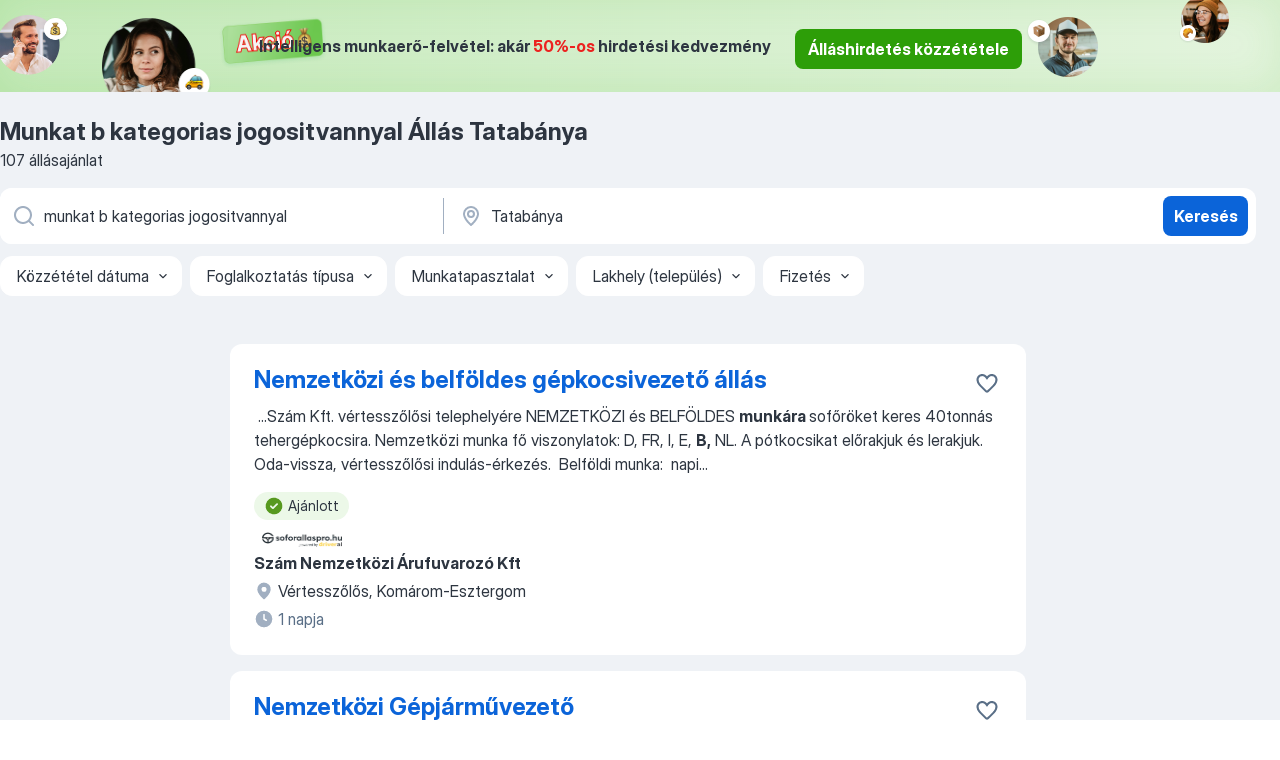

--- FILE ---
content_type: text/html
request_url: https://hu.jooble.org/%C3%A1ll%C3%A1s-munkat-b-kategorias-jogositvannyal/Tatab%C3%A1nya
body_size: 103961
content:
<!DOCTYPE html><html lang="hu" xmlns="http://www.w3.org/1999/xhtml"><head><meta charset="utf-8"><link data-chunk="app" rel="stylesheet" href="/assets/app.fcd04f6cd55f4a15e104.css"><link data-chunk="SERP" rel="stylesheet" href="/assets/SERP.04657a1bc3acf7120258.css"><meta name="viewport" content="width=device-width,initial-scale=1.0,maximum-scale=5" /><meta property="og:site_name" content="Jooble" /><meta property="og:locale" content="hu" /><meta property="og:type" content="website" /><meta name="msvalidate.01" content="4E93DB804C5CCCD5B3AFF7486D4B2757" /><meta name="format-detection" content="telephone=no"><link rel="preconnect" href="https://www.googletagmanager.com" /><link rel="preconnect" href="https://www.google-analytics.com" /><link rel="dns-prefetch" href="https://www.google.com" /><link rel="dns-prefetch" href="https://apis.google.com" /><link rel="dns-prefetch" href="https://connect.facebook.net" /><link rel="dns-prefetch" href="https://www.facebook.com" /><link href="https://data-hu.jooble.org/assets/fonts/inter-display.css" rel="stylesheet"><link href="https://data-hu.jooble.org/assets/fonts/segoe.css" rel="stylesheet"><link rel="apple-touch-icon" href="/assets/images/favicon/ua/apple-touch-icon.png?v=4" /><link rel="apple-touch-icon" sizes="57x57" href="/assets/images/favicon/ua/apple-touch-icon-57x57.png?v=4" /><link rel="apple-touch-icon" sizes="60x60" href="/assets/images/favicon/ua/apple-touch-icon-60x60.png?v=4" /><link rel="apple-touch-icon" sizes="72x72" href="/assets/images/favicon/ua/apple-touch-icon-72x72.png?v=4" /><link rel="apple-touch-icon" sizes="76x76" href="/assets/images/favicon/ua/apple-touch-icon-76x76.png?v=4" /><link rel="apple-touch-icon" sizes="114x114" href="/assets/images/favicon/ua/apple-touch-icon-114x114.png?v=4" /><link rel="apple-touch-icon" sizes="120x120" href="/assets/images/favicon/ua/apple-touch-icon-120x120.png?v=4" /><link rel="apple-touch-icon" sizes="144x144" href="/assets/images/favicon/ua/apple-touch-icon-144x144.png?v=4" /><link rel="apple-touch-icon" sizes="152x152" href="/assets/images/favicon/ua/apple-touch-icon-152x152.png?v=4" /><link rel="apple-touch-icon" sizes="180x180" href="/assets/images/favicon/ua/apple-touch-icon-180x180.png?v=4" /><link rel="icon" type="image/png" sizes="16x16" href="/assets/images/favicon/ua/favicon-16x16.png?v=4"><link rel="icon" type="image/png" sizes="32x32" href="/assets/images/favicon/ua/favicon-32x32.png?v=4"><link rel="icon" type="image/png" sizes="48x48" href="/assets/images/favicon/ua/android-chrome-48x48.png?v=4"><link rel="icon" type="image/png" sizes="96x96" href="/assets/images/favicon/ua/android-chrome-96x96.png?v=4"><link rel="icon" type="image/png" sizes="144x144" href="/assets/images/favicon/ua/android-chrome-144x144.png?v=4"><link rel="icon" type="image/png" sizes="192x192" href="/assets/images/favicon/ua/android-chrome-192x192.png?v=4"><link rel="icon" type="image/png" sizes="194x194" href="/assets/images/favicon/ua/favicon-194x194.png?v=4"><link rel="icon" type="image/png" sizes="256x256" href="/assets/images/favicon/ua/android-chrome-256x256.png?v=4"><link rel="icon" type="image/png" sizes="384x384" href="/assets/images/favicon/ua/android-chrome-384x384.png?v=4"><link rel="icon" type="image/png" sizes="512x512" href="/assets/images/favicon/ua/android-chrome-512x512.png?v=4"><link rel="shortcut icon" type="image/x-icon" href="/assets/images/favicon/ua/favicon-ua.ico?v=4"><link rel="icon" href="/assets/images/favicon/ua/icon.svg?v=4" sizes="any" type="image/svg+xml"><meta name="msapplication-tooltip" content="Jooble"><meta name="msapplication-config" content="/browserconfig.xml"><meta name="msapplication-TileColor" content="#ffffff"><meta name="msapplication-TileImage" content="/assets/images/favicon/ua/mstile-144x144.png?v=4"><meta name="theme-color" content="#ffffff"><meta name="ir-site-verification-token" content="-1337664224"><script type="text/javascript" charset="utf-8">(function(g,o){g[o]=g[o]||function(){(g[o]['q']=g[o]['q']||[]).push(arguments)},g[o]['t']=1*new Date})(window,'_googCsa'); </script><script>!function(){if('PerformanceLongTaskTiming' in window) {var g=window.__tti={e:[]};g.o = new PerformanceObserver(function(l){g.e = g.e.concat(l.getEntries())});g.o.observe({entryTypes:['longtask']})}}();</script><script>!function(){var e,t,n,i,r={passive:!0,capture:!0},a=new Date,o=function(){i=[],t=-1,e=null,f(addEventListener)},c=function(i,r){e||(e=r,t=i,n=new Date,f(removeEventListener),u())},u=function(){if(t>=0&&t<n-a){var r={entryType:"first-input",name:e.type,target:e.target,cancelable:e.cancelable,startTime:e.timeStamp,processingStart:e.timeStamp+t};i.forEach((function(e){e(r)})),i=[]}},s=function(e){if(e.cancelable){var t=(e.timeStamp>1e12?new Date:performance.now())-e.timeStamp;"pointerdown"==e.type?function(e,t){var n=function(){c(e,t),a()},i=function(){a()},a=function(){removeEventListener("pointerup",n,r),removeEventListener("pointercancel",i,r)};addEventListener("pointerup",n,r),addEventListener("pointercancel",i,r)}(t,e):c(t,e)}},f=function(e){["mousedown","keydown","touchstart","pointerdown"].forEach((function(t){return e(t,s,r)}))},p="hidden"===document.visibilityState?0:1/0;addEventListener("visibilitychange",(function e(t){"hidden"===document.visibilityState&&(p=t.timeStamp,removeEventListener("visibilitychange",e,!0))}),!0);o(),self.webVitals={firstInputPolyfill:function(e){i.push(e),u()},resetFirstInputPolyfill:o,get firstHiddenTime(){return p}}}();</script><title data-rh="true">Munkat b kategorias jogositvannyal állás Tatabánya (Sürgősen!) - Január 2026 - Jooble</title><link data-rh="true" rel="canonical" href="https://hu.jooble.org/%C3%A1ll%C3%A1s-munkat-b-kategorias-jogositvannyal/Tatab%C3%A1nya"/><link data-rh="true" hreflang="hu-HU" rel="alternate" href="https://hu.jooble.org/%C3%A1ll%C3%A1s-munkat-b-kategorias-jogositvannyal/Tatab%C3%A1nya"/><meta data-rh="true" name="keywords" content="Állás Munkat b kategorias jogositvannyal Tatabánya, állás"/><meta data-rh="true" name="description" content="Munkat b kategorias jogositvannyal állás Tatabánya. Friss Munkat b kategorias jogositvannyal állások. Ingyenes, gyors és kényelmes munkakeresés regisztráció nélkül. 15.400 álláslehetőség. Tatabánya és Magyarországon más városai."/><meta data-rh="true" property="og:image" content="/assets/images/open_graph/og_image.png"/><meta data-rh="true" property="og:url" content="https://hu.jooble.org/%C3%A1ll%C3%A1s-munkat-b-kategorias-jogositvannyal/Tatab%C3%A1nya"/><meta data-rh="true" property="og:title" content="Munkat b kategorias jogositvannyal állás Tatabánya (Sürgősen!) - Január 2026 - Jooble"/><meta data-rh="true" property="og:description" content="Munkat b kategorias jogositvannyal állás Tatabánya. Friss Munkat b kategorias jogositvannyal állások. Ingyenes, gyors és kényelmes munkakeresés regisztráció nélkül. 15.400 álláslehetőség. Tatabánya és Magyarországon más városai."/><script data-rh="true" type="application/ld+json">{"@context":"https://schema.org","@type":"BreadcrumbList","itemListElement":[[{"@type":"ListItem","position":1,"item":{"@id":"https://hu.jooble.org","name":"Munka"}},{"@type":"ListItem","position":2,"item":{"@id":"https://hu.jooble.org/%C3%A1ll%C3%A1s/Tatab%C3%A1nya","name":"Állás Tatabánya"}},{"@type":"ListItem","position":3,"item":{"@id":"https://hu.jooble.org/%C3%A1ll%C3%A1s-munkat-b-kategorias-jogositvannyal","name":"Munkat b kategorias jogositvannyal"}},{"@type":"ListItem","position":4,"item":{"name":"Munkat b kategorias jogositvannyal Tatabánya"}}]]}</script><script data-rh="true" type="application/ld+json">{"@context":"https://schema.org","@type":"ItemList","numberOfItems":107,"itemListElement":[[{"@type":"ListItem","position":1,"url":"https://hu.jooble.org/jdp/797405723412345624"},{"@type":"ListItem","position":2,"url":"https://hu.jooble.org/jdp/3696211741602356802"},{"@type":"ListItem","position":3,"url":"https://hu.jooble.org/jdp/-3404480366906616480"},{"@type":"ListItem","position":4,"url":"https://hu.jooble.org/jdp/4657528737529302052"},{"@type":"ListItem","position":5,"url":"https://hu.jooble.org/jdp/-4820286758788630227"},{"@type":"ListItem","position":6,"url":"https://hu.jooble.org/jdp/-1468400876835729673"},{"@type":"ListItem","position":7,"url":"https://hu.jooble.org/jdp/698619304643199233"},{"@type":"ListItem","position":8,"url":"https://hu.jooble.org/jdp/82704952182492773"},{"@type":"ListItem","position":9,"url":"https://hu.jooble.org/jdp/-5877932634855039035"},{"@type":"ListItem","position":10,"url":"https://hu.jooble.org/jdp/-6684009137708570096"},{"@type":"ListItem","position":11,"url":"https://hu.jooble.org/jdp/-4517772922669779943"},{"@type":"ListItem","position":12,"url":"https://hu.jooble.org/jdp/358155007913075597"},{"@type":"ListItem","position":13,"url":"https://hu.jooble.org/jdp/3298224393478557566"},{"@type":"ListItem","position":14,"url":"https://hu.jooble.org/jdp/4536349168578202198"},{"@type":"ListItem","position":15,"url":"https://hu.jooble.org/jdp/-6018821721417558306"},{"@type":"ListItem","position":16,"url":"https://hu.jooble.org/jdp/3549137983318723513"},{"@type":"ListItem","position":17,"url":"https://hu.jooble.org/jdp/-7934144815249291527"},{"@type":"ListItem","position":18,"url":"https://hu.jooble.org/jdp/3747890522999147475"},{"@type":"ListItem","position":19,"url":"https://hu.jooble.org/jdp/2416718326984335451"},{"@type":"ListItem","position":20,"url":"https://hu.jooble.org/jdp/-1999110277297173958"},{"@type":"ListItem","position":21,"url":"https://hu.jooble.org/jdp/2911802126720881624"},{"@type":"ListItem","position":22,"url":"https://hu.jooble.org/jdp/5837097054127638367"},{"@type":"ListItem","position":23,"url":"https://hu.jooble.org/jdp/6157625394334186219"},{"@type":"ListItem","position":24,"url":"https://hu.jooble.org/jdp/6803648008553667781"},{"@type":"ListItem","position":25,"url":"https://hu.jooble.org/jdp/-5078713806983087792"},{"@type":"ListItem","position":26,"url":"https://hu.jooble.org/jdp/-3972796092654028361"},{"@type":"ListItem","position":27,"url":"https://hu.jooble.org/jdp/-4117858562255722340"},{"@type":"ListItem","position":28,"url":"https://hu.jooble.org/jdp/-8136456611598518506"},{"@type":"ListItem","position":29,"url":"https://hu.jooble.org/jdp/3850322446825548411"},{"@type":"ListItem","position":30,"url":"https://hu.jooble.org/jdp/5541084529639271154"}]]}</script></head><body ondragstart="return false"><div id="app"><div class="zR2N9v"><div class="_1G2nM4"><div></div><div class="WdUhLT FGi2wF"><div class="bx-Ar6"><img class="ti4Pg5" src="/assets/images/discount_lead_generation_banner/standartManagers/moneyManager.png" alt=""/><img class="UxUH-J" src="/assets/images/discount_lead_generation_banner/standartManagers/carManager.png" alt=""/><img class="_800aZi" src="/assets/images/discount_lead_generation_banner/standartManagers/boxManager.png" alt=""/><img class="Fb4MWK" src="/assets/images/discount_lead_generation_banner/standartManagers/crouasantManager.png" alt=""/><img class="_7CrM4u" src="/assets/images/discount_lead_generation_banner/standartManagers/textFrame.png" alt=""/></div><div class="BFC8Xa"><p class="lXtW1P">Intelligens munkaerő-felvétel: akár <span class="kqlMdA">50%-os</span> hirdetési kedvezmény</p><div class="zAc2IY Rllk2d"><a class="yJhQFR PXIcBe _3JjIut Crhu4V q23Lgd C-tJVd" target="_blank" data-test-name="_discountLeadGenerationEmployerButton" href="/employer/account/registration?eref=leadgenbanner">Álláshirdetés közzététele</a></div></div></div><div id="serpContainer" class="_0CG45k"><div class="+MdXgT"><header class="VavEB9"><div class="qD9dwK"><h1 class="_518B8Z">Munkat b kategorias jogositvannyal Állás Tatabánya</h1><div company="p" class="cXVOTD">107 állásajánlat</div></div><div class=""><form class="CXE+FW" data-test-name="_searchForm"><div class="tXoMlu"><div class="kySr3o EIHqTW"><div class="H-KSNn"><div class="Y6LTZC RKazSn"><div class="_0vIToK"><svg class="BC4g2E abyhUO gexuVd kPZVKg"><use xlink:href="/assets/sprite.1oxueCVBzlo-hocQRlhy.svg#icon-magnifier-usage"></use></svg><input id="input_:R55j8h:" class="_2cXMBT aHpE4r _5sX2B+" placeholder="Én ... állásokat keresek" type="text" spellcheck="false" name="keyword" autoComplete="off" autoCapitalize="off" data-test-name="_searchFormKeywordInput" aria-label="Adja meg, milyen állást keres" value="munkat b kategorias jogositvannyal"/></div></div></div></div><div class="kySr3o _9+Weu7"><div class="H-KSNn"><div class="Y6LTZC RKazSn"><div class="_0vIToK"><svg class="BC4g2E abyhUO gexuVd kPZVKg"><use xlink:href="/assets/sprite.1oxueCVBzlo-hocQRlhy.svg#icon-map_marker-usage"></use></svg><input id="tbRegion" class="_2cXMBT aHpE4r _5sX2B+" placeholder="Város vagy megye" type="text" spellcheck="false" name="region" autoComplete="off" autoCapitalize="off" data-test-name="_searchFormRegionInput" aria-label="Navedite grad u kojem tražite posao" value="Tatabánya"/></div></div></div></div></div><button type="submit" class="VMdYVt i6dNg1 oUsVL7 xVPKbj ZuTpxY">Keresés</button></form></div><div class="p7hDF8"><div class="apmZrt" data-test-name="_smartTagsFilter" role="region" aria-label="Filters"><button type="button" class="wYznI5"><span class="_1apRDx">Közzététel dátuma</span><svg class="KaSFrq DuJhnH GM7Sgs _398Jb4"><use xlink:href="/assets/sprite.1oxueCVBzlo-hocQRlhy.svg#icon-chevron_down-usage"></use></svg></button><button type="button" class="wYznI5"><span class="_1apRDx">Foglalkoztatás típusa</span><svg class="KaSFrq DuJhnH GM7Sgs _398Jb4"><use xlink:href="/assets/sprite.1oxueCVBzlo-hocQRlhy.svg#icon-chevron_down-usage"></use></svg></button><button type="button" class="wYznI5"><span class="_1apRDx">Munkatapasztalat</span><svg class="KaSFrq DuJhnH GM7Sgs _398Jb4"><use xlink:href="/assets/sprite.1oxueCVBzlo-hocQRlhy.svg#icon-chevron_down-usage"></use></svg></button><button type="button" class="wYznI5"><span class="_1apRDx">Lakhely (település)</span><svg class="KaSFrq DuJhnH GM7Sgs _398Jb4"><use xlink:href="/assets/sprite.1oxueCVBzlo-hocQRlhy.svg#icon-chevron_down-usage"></use></svg></button><button type="button" class="wYznI5"><span class="_1apRDx">Fizetés</span><svg class="KaSFrq DuJhnH GM7Sgs _398Jb4"><use xlink:href="/assets/sprite.1oxueCVBzlo-hocQRlhy.svg#icon-chevron_down-usage"></use></svg></button></div></div></header><div class="y+s7YY"><div class="Amjssv"><main class="toVmC+" role="main"><div class="NeCPdn" id="topBarContainer"><div class="dKIuea"></div></div><div class="bXbgrv" id="serpContent"><div><div class="infinite-scroll-component__outerdiv"><div class="infinite-scroll-component ZbPfXY _serpContentBlock" style="height:auto;overflow:auto;-webkit-overflow-scrolling:touch"><div><ul class="kiBEcn"><li></li><li><div id="797405723412345624" data-test-name="_jobCard" class="+n4WEb rHG1ci"><div class="_9q4Aij"><h2 class="jA9gFS dUatPc"><a class="_8w9Ce2 tUC4Fj _6i4Nb0 wtCvxI job_card_link" target="_blank" href="https://hu.jooble.org/jdp/797405723412345624">Nemzetközi és belföldes gépkocsivezető állás</a></h2><div class="_5A-eEY"><div class="Bdpujj"><button type="button" class="ZapzXe _9WpygY XEfYdx JFkX+L vMdXr7 RNbuqd" data-test-name="jobFavoritesButton__797405723412345624" aria-label="Mentés a gyűjteménybe"><span class="H2e2t1 +gVFyQ"><svg class="KaSFrq JAzKjj _0ng4na"><use xlink:href="/assets/sprite.1oxueCVBzlo-hocQRlhy.svg#icon-heart_outline-usage"></use></svg></span></button></div></div></div><div><div class="QZH8mt"><div class="GEyos4">&nbsp;...<span>Szám Kft. vértesszőlősi telephelyére NEMZETKÖZI és BELFÖLDES </span><b>munkára </b><span>sofőröket keres 40tonnás tehergépkocsira.  Nemzetközi munka fő viszonylatok:  D, FR, I, E, </span><b>B,</b><span> NL. A pótkocsikat előrakjuk és lerakjuk. Oda-vissza, vértesszőlősi indulás-érkezés. 
 Belföldi munka:  napi</span>...&nbsp;</div><div class="rvi8+s"><div class="tXxXy-"><div data-name="suggested" data-test-name="_highlightedTag" class="K8ZLnh tag fT460t"><svg class="KaSFrq DuJhnH GeatqJ"><use xlink:href="/assets/sprite.1oxueCVBzlo-hocQRlhy.svg#icon-check_match-usage"></use></svg>Ajánlott</div></div></div></div><div class="L4BhzZ wrapper__new_tags_design"><img src="/css/images/plogo/598.gif" class="yUFQEM" aria-hidden="true" alt="dteCompanyLogo"/><div class="E6E0jY"><div class="pXyhD4 VeoRvG"><div class="heru4z"><p class="z6WlhX" data-test-name="_companyName">Szám Nemzetközi Árufuvarozó Kft</p></div></div><div class="blapLw gj1vO6 fhg31q nxYYVJ" tabindex="-1"><svg class="BC4g2E c6AqqO gexuVd kE3ssB DlQ0Ty icon_gray_soft mdorqd"><use xlink:href="/assets/sprite.1oxueCVBzlo-hocQRlhy.svg#icon-map_marker_filled-usage"></use></svg><div class="caption NTRJBV">Vértesszőlős, Komárom-Esztergom</div></div><div class="blapLw gj1vO6 fhg31q fGYTou"><svg class="BC4g2E c6AqqO gexuVd kE3ssB DlQ0Ty icon_gray_soft jjtReA"><use xlink:href="/assets/sprite.1oxueCVBzlo-hocQRlhy.svg#icon-clock_filled-usage"></use></svg><div class="caption Vk-5Da">1 napja</div></div></div></div></div></div></li><li><div id="3696211741602356802" data-test-name="_jobCard" class="+n4WEb rHG1ci"><div class="_9q4Aij"><h2 class="jA9gFS dUatPc"><a class="_8w9Ce2 tUC4Fj _6i4Nb0 wtCvxI job_card_link" target="_blank" href="https://hu.jooble.org/jdp/3696211741602356802">Nemzetközi Gépjárművezető</a></h2><div class="_5A-eEY"><div class="Bdpujj"><button type="button" class="ZapzXe _9WpygY XEfYdx JFkX+L vMdXr7 RNbuqd" data-test-name="jobFavoritesButton__3696211741602356802" aria-label="Mentés a gyűjteménybe"><span class="H2e2t1 +gVFyQ"><svg class="KaSFrq JAzKjj _0ng4na"><use xlink:href="/assets/sprite.1oxueCVBzlo-hocQRlhy.svg#icon-heart_outline-usage"></use></svg></span></button></div></div></div><div><div class="QZH8mt"><p class="b97WnG">400 000 - 600 000 Ft/hó</p><div class="GEyos4"><span>Követelmények:  Az állás leírása

A Europe Transport S.R.O.,</span><b>B Kategóriás jogosítvánnyal </b><span>rendelkező sofőr kollégát keres, nemzetközi viszonylatra.

Amennyiben szeretsz vezetni és nem okoz gondot a távollét, esetleg világot járnál és közben pénzt is keresnél vele, úgy</span>...&nbsp;</div><div class="rvi8+s"><div class="tXxXy-"><div data-name="b_jogositvany" data-test-name="_highlightedTag" class="K8ZLnh tag fT460t"><svg class="KaSFrq DuJhnH GeatqJ"><use xlink:href="/assets/sprite.1oxueCVBzlo-hocQRlhy.svg#icon-check_match-usage"></use></svg>B jogositvány</div><div data-name="netto_fizetes" data-test-name="_jobTag" class="K8ZLnh tag _7Amkfs"><div class="uE1IG0" style="background-image:url(/assets/images/tagIconsNew/emoji_dollar_banknote.svg)"></div>Nettó bér</div></div></div></div><div class="L4BhzZ wrapper__new_tags_design"><div class="E6E0jY"><div class="pXyhD4 VeoRvG"><div class="heru4z"><p class="z6WlhX" data-test-name="_companyName">Europe Transport S.R.O.</p></div></div><a href="https://hu.jooble.org/%C3%A1ll%C3%A1s/Tata%2C-Kom%C3%A1rom+Esztergom" class="blapLw gj1vO6 fhg31q nxYYVJ" tabindex="-1"><svg class="BC4g2E c6AqqO gexuVd kE3ssB DlQ0Ty icon_gray_soft mdorqd"><use xlink:href="/assets/sprite.1oxueCVBzlo-hocQRlhy.svg#icon-map_marker_filled-usage"></use></svg><div class="caption NTRJBV">Tata, Komárom-Esztergom</div></a><div class="blapLw gj1vO6 fhg31q fGYTou"><svg class="BC4g2E c6AqqO gexuVd kE3ssB DlQ0Ty icon_gray_soft jjtReA"><use xlink:href="/assets/sprite.1oxueCVBzlo-hocQRlhy.svg#icon-clock_filled-usage"></use></svg><div class="caption Vk-5Da">2 hónappal ezelőtt</div></div></div></div></div></div></li><li><div id="-3404480366906616480" data-test-name="_jobCard" class="+n4WEb rHG1ci"><div class="_9q4Aij"><h2 class="jA9gFS dUatPc"><a class="_8w9Ce2 tUC4Fj _6i4Nb0 wtCvxI job_card_link" target="_blank" href="https://hu.jooble.org/jdp/-3404480366906616480">Nemzetközi gépjárművezető (3,5 tonna alatti kisteherautókra)</a></h2><div class="_5A-eEY"><div class="Bdpujj"><button type="button" class="ZapzXe _9WpygY XEfYdx JFkX+L vMdXr7 RNbuqd" data-test-name="jobFavoritesButton__-3404480366906616480" aria-label="Mentés a gyűjteménybe"><span class="H2e2t1 +gVFyQ"><svg class="KaSFrq JAzKjj _0ng4na"><use xlink:href="/assets/sprite.1oxueCVBzlo-hocQRlhy.svg#icon-heart_outline-usage"></use></svg></span></button></div></div></div><div><div class="QZH8mt"><p class="b97WnG">550 000 - 750 000 Ft/hó</p><div class="GEyos4"> A Ho-Máhr Trans Kft. agilis,  korrekt  nemzetközi gépjárművezető kollégákat keres  Rolóponyvás, emelőhátfalas 3,5 tonna alatti kisteherautókra. 
 Amit nyújtunk 
–  Kimagasló bér  t, pontos, korrekt elszámolást. 
– Céges mobiltelefont biztosítunk internettel. 
– Külön...</div><div class="rvi8+s"><div class="tXxXy-"><div data-name="suggested" data-test-name="_highlightedTag" class="K8ZLnh tag fT460t"><svg class="KaSFrq DuJhnH GeatqJ"><use xlink:href="/assets/sprite.1oxueCVBzlo-hocQRlhy.svg#icon-check_match-usage"></use></svg>Ajánlott</div></div></div></div><div class="L4BhzZ wrapper__new_tags_design"><img src="/css/images/plogo/598.gif" class="yUFQEM" aria-hidden="true" alt="dteCompanyLogo"/><div class="E6E0jY"><div class="pXyhD4 VeoRvG"><div class="heru4z"><p class="z6WlhX" data-test-name="_companyName">Ho-Máhr Trans Kft</p></div></div><div class="blapLw gj1vO6 fhg31q nxYYVJ" tabindex="-1"><svg class="BC4g2E c6AqqO gexuVd kE3ssB DlQ0Ty icon_gray_soft mdorqd"><use xlink:href="/assets/sprite.1oxueCVBzlo-hocQRlhy.svg#icon-map_marker_filled-usage"></use></svg><div class="caption NTRJBV">Környe, Komárom-Esztergom</div></div><div class="blapLw gj1vO6 fhg31q fGYTou"><svg class="BC4g2E c6AqqO gexuVd kE3ssB DlQ0Ty icon_gray_soft jjtReA"><use xlink:href="/assets/sprite.1oxueCVBzlo-hocQRlhy.svg#icon-clock_filled-usage"></use></svg><div class="caption Vk-5Da">1 napja</div></div></div></div></div></div></li><li><div id="4657528737529302052" data-test-name="_jobCard" class="+n4WEb rHG1ci"><div class="_9q4Aij"><h2 class="jA9gFS dUatPc"><a class="_8w9Ce2 tUC4Fj _6i4Nb0 wtCvxI job_card_link" target="_blank" href="https://hu.jooble.org/jdp/4657528737529302052">Nemzetközi Furgonos</a></h2><div class="_5A-eEY"><div class="Bdpujj"><button type="button" class="ZapzXe _9WpygY XEfYdx JFkX+L vMdXr7 RNbuqd" data-test-name="jobFavoritesButton__4657528737529302052" aria-label="Mentés a gyűjteménybe"><span class="H2e2t1 +gVFyQ"><svg class="KaSFrq JAzKjj _0ng4na"><use xlink:href="/assets/sprite.1oxueCVBzlo-hocQRlhy.svg#icon-heart_outline-usage"></use></svg></span></button></div></div></div><div><div class="QZH8mt"><div class="GEyos4">Nemzetközi gépkocsivezetőt keresünk 3,5 tonnás furgonjainkra:

-Fuvarfeladatok Nyugat-Európába (Kivéve Svájc ill. Anglia)

-Kocsigazda rendszer

-Céges Mobiltelefon

-Jó kereseti lehetőség

Amennyiben hirdetésünk felkeltette érdeklődését, keressen minket bizalommal...</div><div class="rvi8+s"><div class="tXxXy-"><div data-name="suggested" data-test-name="_highlightedTag" class="K8ZLnh tag fT460t"><svg class="KaSFrq DuJhnH GeatqJ"><use xlink:href="/assets/sprite.1oxueCVBzlo-hocQRlhy.svg#icon-check_match-usage"></use></svg>Ajánlott</div></div></div></div><div class="L4BhzZ wrapper__new_tags_design"><img src="/css/images/plogo/148.gif" class="yUFQEM" aria-hidden="true" alt="dteCompanyLogo"/><div class="E6E0jY"><div class="pXyhD4 VeoRvG"><div class="heru4z"><p class="z6WlhX" data-test-name="_companyName">Gelbmann KFt</p></div></div><div class="blapLw gj1vO6 fhg31q nxYYVJ" tabindex="-1"><svg class="BC4g2E c6AqqO gexuVd kE3ssB DlQ0Ty icon_gray_soft mdorqd"><use xlink:href="/assets/sprite.1oxueCVBzlo-hocQRlhy.svg#icon-map_marker_filled-usage"></use></svg><div class="caption NTRJBV">Tatabánya</div></div><div class="blapLw gj1vO6 fhg31q fGYTou"><svg class="BC4g2E c6AqqO gexuVd kE3ssB DlQ0Ty icon_gray_soft jjtReA"><use xlink:href="/assets/sprite.1oxueCVBzlo-hocQRlhy.svg#icon-clock_filled-usage"></use></svg><div class="caption Vk-5Da">10 napja</div></div></div></div></div></div></li><li><div id="-4820286758788630227" data-test-name="_jobCard" class="+n4WEb rHG1ci"><div class="_9q4Aij"><h2 class="jA9gFS dUatPc"><a class="_8w9Ce2 tUC4Fj _6i4Nb0 wtCvxI job_card_link" target="_blank" href="https://hu.jooble.org/jdp/-4820286758788630227">Könnyűbútor-összeállító - betanított munka Külföldön, 1 műszak, bejelentett állás</a></h2><div class="_5A-eEY"><div class="Bdpujj"><button type="button" class="ZapzXe _9WpygY XEfYdx JFkX+L vMdXr7 RNbuqd" data-test-name="jobFavoritesButton__-4820286758788630227" aria-label="Mentés a gyűjteménybe"><span class="H2e2t1 +gVFyQ"><svg class="KaSFrq JAzKjj _0ng4na"><use xlink:href="/assets/sprite.1oxueCVBzlo-hocQRlhy.svg#icon-heart_outline-usage"></use></svg></span></button></div></div></div><div><div class="QZH8mt"><div class="GEyos4">&nbsp;...<span>Elvárások: 
 Van összeszerelői tapasztalatod és jóban vagy a fúró, vágó, csavarozógépekkel. 
 Rendelkezel érvényes </span><b>B kategóriás jogosítvánnyal.</b><span> 
 Legalább alapszinten beszélsz németül – ez ALAPFELTÉTEL!
 Előnyök: 
~ Ha rendelkezel asztalos végzettséggel előnyt</span>...&nbsp;</div><div class="rvi8+s"><div class="tXxXy-"><div data-name="b_jogositvany" data-test-name="_highlightedTag" class="K8ZLnh tag fT460t"><svg class="KaSFrq DuJhnH GeatqJ"><use xlink:href="/assets/sprite.1oxueCVBzlo-hocQRlhy.svg#icon-check_match-usage"></use></svg>B jogositvány</div><div data-name="bejelentett_munkaviszony" data-test-name="_jobTag" class="K8ZLnh tag _7Amkfs"><div class="uE1IG0" style="background-image:url(/assets/images/tagIconsNew/emoji_briefcase.svg)"></div>Bejelentett munkaviszony</div><div data-name="1_muszakos" data-test-name="_jobTag" class="K8ZLnh tag _7Amkfs"><div class="uE1IG0" style="background-image:url(/assets/images/tagIconsNew/emoji_tear_off_calendar.svg)"></div>1 műszakos</div></div></div></div><div class="L4BhzZ wrapper__new_tags_design"><div class="E6E0jY"><div class="pXyhD4 VeoRvG"><div class="heru4z"><p class="z6WlhX" data-test-name="_companyName">Munkalehetőség Mindenkinek Kft.</p></div></div><div class="blapLw gj1vO6 fhg31q nxYYVJ" tabindex="-1"><svg class="BC4g2E c6AqqO gexuVd kE3ssB DlQ0Ty icon_gray_soft mdorqd"><use xlink:href="/assets/sprite.1oxueCVBzlo-hocQRlhy.svg#icon-map_marker_filled-usage"></use></svg><div class="caption NTRJBV">Baj, Komárom-Esztergom</div></div><div class="blapLw gj1vO6 fhg31q fGYTou"><svg class="BC4g2E c6AqqO gexuVd kE3ssB DlQ0Ty icon_gray_soft jjtReA"><use xlink:href="/assets/sprite.1oxueCVBzlo-hocQRlhy.svg#icon-clock_filled-usage"></use></svg><div class="caption Vk-5Da">6 napja</div></div></div></div></div></div></li><li><div id="-1468400876835729673" data-test-name="_jobCard" class="+n4WEb rHG1ci"><div class="_9q4Aij"><h2 class="jA9gFS dUatPc"><a class="_8w9Ce2 tUC4Fj _6i4Nb0 wtCvxI job_card_link" target="_blank" href="https://hu.jooble.org/jdp/-1468400876835729673">Raktárkezelő</a></h2><div class="_5A-eEY"><div class="Bdpujj"><button type="button" class="ZapzXe _9WpygY XEfYdx JFkX+L vMdXr7 RNbuqd" data-test-name="jobFavoritesButton__-1468400876835729673" aria-label="Mentés a gyűjteménybe"><span class="H2e2t1 +gVFyQ"><svg class="KaSFrq JAzKjj _0ng4na"><use xlink:href="/assets/sprite.1oxueCVBzlo-hocQRlhy.svg#icon-heart_outline-usage"></use></svg></span></button></div></div></div><div><div class="QZH8mt"><div class="GEyos4">&nbsp;...<span>munkarendbe  raktáros  pozícióba. 
 A  felvétel elindult  , de a  </span><b>munkába </b><span>állás várhatóan 2026-tól  lesz esedékes. 
 Raktárkezelő</span>...&nbsp;&nbsp;...<span>rendszer/ERP üzemeltetésében szerzett tapasztalat 
 Targoncavezetői </span><b>jogosítvány </b><span>
 Amit kínálunk 
 Juttatás: 
~ Versenyképes alapbér 
~</span>...&nbsp;</div><div class="rvi8+s"><div class="tXxXy-"><div data-name="suggested" data-test-name="_highlightedTag" class="K8ZLnh tag fT460t"><svg class="KaSFrq DuJhnH GeatqJ"><use xlink:href="/assets/sprite.1oxueCVBzlo-hocQRlhy.svg#icon-check_match-usage"></use></svg>Ajánlott</div><div data-name="alkalmi_munka" data-test-name="_jobTag" class="K8ZLnh tag _7Amkfs"><div class="uE1IG0" style="background-image:url(/assets/images/tagIconsNew/emoji_briefcase.svg)"></div>Alkalmi munka</div><div data-name="fizikai_munka" data-test-name="_jobTag" class="K8ZLnh tag _7Amkfs"><div class="uE1IG0" style="background-image:url(/assets/images/tagIconsNew/emoji_round_pushpin.svg)"></div>Fizikai munka</div><div data-name="1_muszakos" data-test-name="_jobTag" class="K8ZLnh tag _7Amkfs"><div class="uE1IG0" style="background-image:url(/assets/images/tagIconsNew/emoji_tear_off_calendar.svg)"></div>1 műszakos</div></div></div></div><div class="L4BhzZ wrapper__new_tags_design"><img src="/css/images/plogo/7.gif" class="yUFQEM" aria-hidden="true" alt="dteCompanyLogo"/><div class="E6E0jY"><div class="pXyhD4 VeoRvG"><div class="heru4z"><p class="z6WlhX" data-test-name="_companyName">Randstad Hungary Kft</p></div></div><div class="blapLw gj1vO6 fhg31q nxYYVJ" tabindex="-1"><svg class="BC4g2E c6AqqO gexuVd kE3ssB DlQ0Ty icon_gray_soft mdorqd"><use xlink:href="/assets/sprite.1oxueCVBzlo-hocQRlhy.svg#icon-map_marker_filled-usage"></use></svg><div class="caption NTRJBV">Tatabánya</div></div><div class="blapLw gj1vO6 fhg31q fGYTou"><svg class="BC4g2E c6AqqO gexuVd kE3ssB DlQ0Ty icon_gray_soft jjtReA"><use xlink:href="/assets/sprite.1oxueCVBzlo-hocQRlhy.svg#icon-clock_filled-usage"></use></svg><div class="caption Vk-5Da">12 napja</div></div></div></div></div></div></li><li><div id="698619304643199233" data-test-name="_jobCard" class="+n4WEb rHG1ci"><div class="_9q4Aij"><h2 class="jA9gFS dUatPc"><a class="_8w9Ce2 tUC4Fj _6i4Nb0 wtCvxI job_card_link" target="_blank" href="https://hu.jooble.org/jdp/698619304643199233">Autóbuszvezető</a></h2><div class="_5A-eEY"><div class="Bdpujj"><button type="button" class="ZapzXe _9WpygY XEfYdx JFkX+L vMdXr7 RNbuqd" data-test-name="jobFavoritesButton__698619304643199233" aria-label="Mentés a gyűjteménybe"><span class="H2e2t1 +gVFyQ"><svg class="KaSFrq JAzKjj _0ng4na"><use xlink:href="/assets/sprite.1oxueCVBzlo-hocQRlhy.svg#icon-heart_outline-usage"></use></svg></span></button></div></div></div><div><div class="QZH8mt"><div class="GEyos4">&nbsp;...<span>alapfokú iskolai végzettség (8 általános)
 érvényes D </span><b>kategóriás </b><span>vezetői engedély (</span><b>B </b><span>vagy C kategóriás vezetői engedély és PÁV II. igazolás megléte</span>...&nbsp;&nbsp;...<span>esetén, támogatási szerződéssel segítünk a D kategóriás </span><b>jogosítvány </b><span>megszerzésében.)
 GKI-kártya 
 PÁV II. alkalmassági</span>...&nbsp;</div><div class="rvi8+s"><div class="tXxXy-"><div data-name="b_jogositvany" data-test-name="_highlightedTag" class="K8ZLnh tag fT460t"><svg class="KaSFrq DuJhnH GeatqJ"><use xlink:href="/assets/sprite.1oxueCVBzlo-hocQRlhy.svg#icon-check_match-usage"></use></svg>B jogositvány</div><div data-name="bejelentett_munkaviszony" data-test-name="_jobTag" class="K8ZLnh tag _7Amkfs"><div class="uE1IG0" style="background-image:url(/assets/images/tagIconsNew/emoji_briefcase.svg)"></div>Bejelentett munkaviszony</div><div data-name="teljes_munkaido" data-test-name="_jobTag" class="K8ZLnh tag _7Amkfs"><div class="uE1IG0" style="background-image:url(/assets/images/tagIconsNew/emoji_briefcase.svg)"></div>Teljes munkaidő</div></div></div></div><div class="L4BhzZ wrapper__new_tags_design"><div class="E6E0jY"><div class="blapLw gj1vO6 fhg31q nxYYVJ" tabindex="-1"><svg class="BC4g2E c6AqqO gexuVd kE3ssB DlQ0Ty icon_gray_soft mdorqd"><use xlink:href="/assets/sprite.1oxueCVBzlo-hocQRlhy.svg#icon-map_marker_filled-usage"></use></svg><div class="caption NTRJBV">Tatabánya</div></div><div class="blapLw gj1vO6 fhg31q fGYTou"><svg class="BC4g2E c6AqqO gexuVd kE3ssB DlQ0Ty icon_gray_soft jjtReA"><use xlink:href="/assets/sprite.1oxueCVBzlo-hocQRlhy.svg#icon-clock_filled-usage"></use></svg><div class="caption Vk-5Da">7 napja</div></div></div></div></div></div></li><li></li><li><div id="82704952182492773" data-test-name="_jobCard" class="+n4WEb rHG1ci"><div class="_9q4Aij"><h2 class="jA9gFS dUatPc"><a class="_8w9Ce2 tUC4Fj _6i4Nb0 wtCvxI job_card_link" target="_blank" href="https://hu.jooble.org/jdp/82704952182492773">Raktári munkatárs - Tatabánya</a></h2><div class="_5A-eEY"><div class="Bdpujj"><button type="button" class="ZapzXe _9WpygY XEfYdx JFkX+L vMdXr7 RNbuqd" data-test-name="jobFavoritesButton__82704952182492773" aria-label="Mentés a gyűjteménybe"><span class="H2e2t1 +gVFyQ"><svg class="KaSFrq JAzKjj _0ng4na"><use xlink:href="/assets/sprite.1oxueCVBzlo-hocQRlhy.svg#icon-heart_outline-usage"></use></svg></span></button></div></div></div><div><div class="QZH8mt"><div class="GEyos4">&nbsp;...<span>háttérrel rendelkező gyártóvállalat új üzemébe) 
  Szeretnél egy új, modern gyártóüzem indulásánál ott lenni az első csapatban?
 Olyan </span><b>munkát </b><span>keresel, ahol megbecsülik a pontosságodat, a felelősségteljes hozzáállásodat, és hosszú távon számítanak rád?
 Most itt a</span>...&nbsp;</div><div class="rvi8+s"><div class="tXxXy-"><div data-name="suggested" data-test-name="_highlightedTag" class="K8ZLnh tag fT460t"><svg class="KaSFrq DuJhnH GeatqJ"><use xlink:href="/assets/sprite.1oxueCVBzlo-hocQRlhy.svg#icon-check_match-usage"></use></svg>Ajánlott</div><div data-name="bejelentett_munkaviszony" data-test-name="_jobTag" class="K8ZLnh tag _7Amkfs"><div class="uE1IG0" style="background-image:url(/assets/images/tagIconsNew/emoji_briefcase.svg)"></div>Bejelentett munkaviszony</div><div data-name="azonnali_munka" data-test-name="_jobTag" class="K8ZLnh tag _7Amkfs"><div class="uE1IG0" style="background-image:url(/assets/images/tagIconsNew/emoji_round_pushpin.svg)"></div>Azonnali munka</div><div data-name="fizikai_munka" data-test-name="_jobTag" class="K8ZLnh tag _7Amkfs"><div class="uE1IG0" style="background-image:url(/assets/images/tagIconsNew/emoji_round_pushpin.svg)"></div>Fizikai munka</div></div></div></div><div class="L4BhzZ wrapper__new_tags_design"><div class="E6E0jY"><div class="pXyhD4 VeoRvG"><div class="heru4z"><p class="z6WlhX" data-test-name="_companyName">Office Angels</p></div></div><div class="blapLw gj1vO6 fhg31q nxYYVJ" tabindex="-1"><svg class="BC4g2E c6AqqO gexuVd kE3ssB DlQ0Ty icon_gray_soft mdorqd"><use xlink:href="/assets/sprite.1oxueCVBzlo-hocQRlhy.svg#icon-map_marker_filled-usage"></use></svg><div class="caption NTRJBV">Tatabánya</div></div><div class="blapLw gj1vO6 fhg31q fGYTou"><svg class="BC4g2E c6AqqO gexuVd kE3ssB DlQ0Ty icon_gray_soft jjtReA"><use xlink:href="/assets/sprite.1oxueCVBzlo-hocQRlhy.svg#icon-clock_filled-usage"></use></svg><div class="caption Vk-5Da">11 napja</div></div></div></div></div></div></li><li><div id="-5877932634855039035" data-test-name="_jobCard" class="+n4WEb rHG1ci"><div class="_9q4Aij"><h2 class="jA9gFS dUatPc"><a class="_8w9Ce2 tUC4Fj _6i4Nb0 wtCvxI job_card_link" target="_blank" href="https://hu.jooble.org/jdp/-5877932634855039035">Építkezési területekre keresünk C+E gépjárművezető - szállás biztosított</a></h2><div class="_5A-eEY"><div class="Bdpujj"><button type="button" class="ZapzXe _9WpygY XEfYdx JFkX+L vMdXr7 RNbuqd" data-test-name="jobFavoritesButton__-5877932634855039035" aria-label="Mentés a gyűjteménybe"><span class="H2e2t1 +gVFyQ"><svg class="KaSFrq JAzKjj _0ng4na"><use xlink:href="/assets/sprite.1oxueCVBzlo-hocQRlhy.svg#icon-heart_outline-usage"></use></svg></span></button></div></div></div><div><div class="QZH8mt"><div class="GEyos4">&nbsp;...<span>Hetelős munkarend | Stabil, hosszú távú </span><b>munka </b><span>| Bejárás támogatás 
 Partnercégünk családi</span>...&nbsp;&nbsp;...<span>munkavégzésre keres  C vagy C+E </span><b>kategóriás </b><span>tehergépjármű-vezetőket  építőipari projektekhez</span>...&nbsp;&nbsp;...<span>Elvárások: 
 C vagy C+E kategóriás </span><b>jogosítvány </b><span>
 Érvényes GKI 
 Minimum PÁV III. 
 Tachográf</span>...&nbsp;</div><div class="rvi8+s"><div class="tXxXy-"><div data-name="suggested" data-test-name="_highlightedTag" class="K8ZLnh tag fT460t"><svg class="KaSFrq DuJhnH GeatqJ"><use xlink:href="/assets/sprite.1oxueCVBzlo-hocQRlhy.svg#icon-check_match-usage"></use></svg>Ajánlott</div><div data-name="bejelentett_munkaviszony" data-test-name="_jobTag" class="K8ZLnh tag _7Amkfs"><div class="uE1IG0" style="background-image:url(/assets/images/tagIconsNew/emoji_briefcase.svg)"></div>Bejelentett munkaviszony</div><div data-name="teljes_munkaido" data-test-name="_jobTag" class="K8ZLnh tag _7Amkfs"><div class="uE1IG0" style="background-image:url(/assets/images/tagIconsNew/emoji_briefcase.svg)"></div>Teljes munkaidő</div><div data-name="hetelos" data-test-name="_jobTag" class="K8ZLnh tag _7Amkfs"><div class="uE1IG0" style="background-image:url(/assets/images/tagIconsNew/emoji_tear_off_calendar.svg)"></div>Hetelős</div></div></div></div><div class="L4BhzZ wrapper__new_tags_design"><div class="E6E0jY"><div class="pXyhD4 VeoRvG"><div class="heru4z"><p class="z6WlhX" data-test-name="_companyName">Munkalehetőség Mindenkinek Kft.</p></div></div><div class="blapLw gj1vO6 fhg31q nxYYVJ" tabindex="-1"><svg class="BC4g2E c6AqqO gexuVd kE3ssB DlQ0Ty icon_gray_soft mdorqd"><use xlink:href="/assets/sprite.1oxueCVBzlo-hocQRlhy.svg#icon-map_marker_filled-usage"></use></svg><div class="caption NTRJBV">Tatabánya</div></div><div class="blapLw gj1vO6 fhg31q fGYTou"><svg class="BC4g2E c6AqqO gexuVd kE3ssB DlQ0Ty icon_gray_soft jjtReA"><use xlink:href="/assets/sprite.1oxueCVBzlo-hocQRlhy.svg#icon-clock_filled-usage"></use></svg><div class="caption Vk-5Da">6 napja</div></div></div></div></div></div></li><li><div id="-6684009137708570096" data-test-name="_jobCard" class="+n4WEb rHG1ci"><div class="_9q4Aij"><h2 class="jA9gFS dUatPc"><a class="_8w9Ce2 tUC4Fj _6i4Nb0 wtCvxI job_card_link" target="_blank" href="https://hu.jooble.org/jdp/-6684009137708570096">Wolt - Futár diákmunka - Tatabánya</a></h2><div class="_5A-eEY"><div class="Bdpujj"><button type="button" class="ZapzXe _9WpygY XEfYdx JFkX+L vMdXr7 RNbuqd" data-test-name="jobFavoritesButton__-6684009137708570096" aria-label="Mentés a gyűjteménybe"><span class="H2e2t1 +gVFyQ"><svg class="KaSFrq JAzKjj _0ng4na"><use xlink:href="/assets/sprite.1oxueCVBzlo-hocQRlhy.svg#icon-heart_outline-usage"></use></svg></span></button></div></div></div><div><div class="QZH8mt"><div class="GEyos4">Wolt - Futár diákmunka – Tatabánya
Leírás: Szeretsz tekerni? Keresd meg vele a fizud! Ne várj holnapig – jelentkezz még ma! Feladat:  Megrendelések precíz és időben történő kiszállítása.
Kapcsolattartás a vásárlókkal és az ügyfélszolgálattal a gördülékeny kiszállítás érdekében...</div><div class="rvi8+s"><div class="tXxXy-"><div data-name="suggested" data-test-name="_highlightedTag" class="K8ZLnh tag fT460t"><svg class="KaSFrq DuJhnH GeatqJ"><use xlink:href="/assets/sprite.1oxueCVBzlo-hocQRlhy.svg#icon-check_match-usage"></use></svg>Ajánlott</div></div></div></div><div class="L4BhzZ wrapper__new_tags_design"><img src="/css/images/plogo/5.gif" class="yUFQEM" aria-hidden="true" alt="dteCompanyLogo"/><div class="E6E0jY"><div class="pXyhD4 VeoRvG"><div class="heru4z"><p class="z6WlhX" data-test-name="_companyName">MADS Iskolaszövetkezet</p></div></div><div class="blapLw gj1vO6 fhg31q nxYYVJ" tabindex="-1"><svg class="BC4g2E c6AqqO gexuVd kE3ssB DlQ0Ty icon_gray_soft mdorqd"><use xlink:href="/assets/sprite.1oxueCVBzlo-hocQRlhy.svg#icon-map_marker_filled-usage"></use></svg><div class="caption NTRJBV">Tatabánya</div></div><div class="blapLw gj1vO6 fhg31q fGYTou"><svg class="BC4g2E c6AqqO gexuVd kE3ssB DlQ0Ty icon_gray_soft jjtReA"><use xlink:href="/assets/sprite.1oxueCVBzlo-hocQRlhy.svg#icon-clock_filled-usage"></use></svg><div class="caption Vk-5Da">2 napja</div></div></div></div></div></div></li><li><div id="-4517772922669779943" data-test-name="_jobCard" class="+n4WEb rHG1ci"><div class="_9q4Aij"><h2 class="jA9gFS dUatPc"><a class="_8w9Ce2 tUC4Fj _6i4Nb0 wtCvxI job_card_link" target="_blank" href="https://hu.jooble.org/jdp/-4517772922669779943">Raktáros</a></h2><div class="_5A-eEY"><div class="Bdpujj"><button type="button" class="ZapzXe _9WpygY XEfYdx JFkX+L vMdXr7 RNbuqd" data-test-name="jobFavoritesButton__-4517772922669779943" aria-label="Mentés a gyűjteménybe"><span class="H2e2t1 +gVFyQ"><svg class="KaSFrq JAzKjj _0ng4na"><use xlink:href="/assets/sprite.1oxueCVBzlo-hocQRlhy.svg#icon-heart_outline-usage"></use></svg></span></button></div></div></div><div><div class="QZH8mt"><div class="GEyos4">&nbsp;...<span>foglalkozó multinacionális nagyvállalat.

Munkavégzés helye: Tatabánya

Munkaidő:

~Hétfőtől péntekig tartó 3 műszakos, 8 órás munkarend


</span><b>Munkába </b><span>állás időpontja: azonnal

Jelentkezés módja:

Jelentkezni kizárólag aktuális, szakmai ÖNÉLETRAJZ küldésével lehet!</span>...&nbsp;</div><div class="rvi8+s"><div class="tXxXy-"><div data-name="suggested" data-test-name="_highlightedTag" class="K8ZLnh tag fT460t"><svg class="KaSFrq DuJhnH GeatqJ"><use xlink:href="/assets/sprite.1oxueCVBzlo-hocQRlhy.svg#icon-check_match-usage"></use></svg>Ajánlott</div><div data-name="teljes_munkaido" data-test-name="_jobTag" class="K8ZLnh tag _7Amkfs"><div class="uE1IG0" style="background-image:url(/assets/images/tagIconsNew/emoji_briefcase.svg)"></div>Teljes munkaidő</div><div data-name="azonnali_munka" data-test-name="_jobTag" class="K8ZLnh tag _7Amkfs"><div class="uE1IG0" style="background-image:url(/assets/images/tagIconsNew/emoji_round_pushpin.svg)"></div>Azonnali munka</div><div data-name="3_muszakos" data-test-name="_jobTag" class="K8ZLnh tag _7Amkfs"><div class="uE1IG0" style="background-image:url(/assets/images/tagIconsNew/emoji_tear_off_calendar.svg)"></div>3 műszakos</div><div data-name="8_oras" data-test-name="_jobTag" class="K8ZLnh tag _7Amkfs"><div class="uE1IG0" style="background-image:url(/assets/images/tagIconsNew/emoji_tear_off_calendar.svg)"></div>8 órás</div></div></div></div><div class="L4BhzZ wrapper__new_tags_design"><img src="/css/images/company/344242_3409601104613160490.png" class="_3hk3rl" aria-hidden="true" alt="dteCompanyLogo"/><div class="E6E0jY"><div class="pXyhD4 VeoRvG"><div class="heru4z"><p class="z6WlhX" data-test-name="_companyName">Pannon-Work Zrt.</p></div></div><a href="https://hu.jooble.org/%C3%A1ll%C3%A1s/Tatab%C3%A1nya" class="blapLw gj1vO6 fhg31q nxYYVJ" tabindex="-1"><svg class="BC4g2E c6AqqO gexuVd kE3ssB DlQ0Ty icon_gray_soft mdorqd"><use xlink:href="/assets/sprite.1oxueCVBzlo-hocQRlhy.svg#icon-map_marker_filled-usage"></use></svg><div class="caption NTRJBV">Tatabánya</div></a><div class="blapLw gj1vO6 fhg31q fGYTou"><svg class="BC4g2E c6AqqO gexuVd kE3ssB DlQ0Ty icon_gray_soft jjtReA"><use xlink:href="/assets/sprite.1oxueCVBzlo-hocQRlhy.svg#icon-clock_filled-usage"></use></svg><div class="caption Vk-5Da">2 hónappal ezelőtt</div></div></div></div></div></div></li><li><div id="358155007913075597" data-test-name="_jobCard" class="+n4WEb rHG1ci"><div class="_9q4Aij"><h2 class="jA9gFS dUatPc"><a class="_8w9Ce2 tUC4Fj _6i4Nb0 wtCvxI job_card_link" target="_blank" href="https://hu.jooble.org/jdp/358155007913075597">Raktáros</a></h2><div class="_5A-eEY"><div class="Bdpujj"><button type="button" class="ZapzXe _9WpygY XEfYdx JFkX+L vMdXr7 RNbuqd" data-test-name="jobFavoritesButton__358155007913075597" aria-label="Mentés a gyűjteménybe"><span class="H2e2t1 +gVFyQ"><svg class="KaSFrq JAzKjj _0ng4na"><use xlink:href="/assets/sprite.1oxueCVBzlo-hocQRlhy.svg#icon-heart_outline-usage"></use></svg></span></button></div></div></div><div><div class="QZH8mt"><div class="GEyos4">A Pannon-Work Zrt. munkatársat keres egészségügyi termékeket gyártó multinacionális partnercége számára  Feladatok  Alapanyagok, félkész- és késztermékek kezelése valamint rögzítése PDA-val  Kamionok fel- és lerakodása  A termelés alapanyagokkal történő ellátása (komissiózás...</div><div class="rvi8+s"><div class="tXxXy-"><div data-name="suggested" data-test-name="_highlightedTag" class="K8ZLnh tag fT460t"><svg class="KaSFrq DuJhnH GeatqJ"><use xlink:href="/assets/sprite.1oxueCVBzlo-hocQRlhy.svg#icon-check_match-usage"></use></svg>Ajánlott</div><div data-name="teljes_munkaido" data-test-name="_jobTag" class="K8ZLnh tag _7Amkfs"><div class="uE1IG0" style="background-image:url(/assets/images/tagIconsNew/emoji_briefcase.svg)"></div>Teljes munkaidő</div><div data-name="azonnali_munka" data-test-name="_jobTag" class="K8ZLnh tag _7Amkfs"><div class="uE1IG0" style="background-image:url(/assets/images/tagIconsNew/emoji_round_pushpin.svg)"></div>Azonnali munka</div><div data-name="3_muszakos" data-test-name="_jobTag" class="K8ZLnh tag _7Amkfs"><div class="uE1IG0" style="background-image:url(/assets/images/tagIconsNew/emoji_tear_off_calendar.svg)"></div>3 műszakos</div><div data-name="8_oras" data-test-name="_jobTag" class="K8ZLnh tag _7Amkfs"><div class="uE1IG0" style="background-image:url(/assets/images/tagIconsNew/emoji_tear_off_calendar.svg)"></div>8 órás</div></div></div></div><div class="L4BhzZ wrapper__new_tags_design"><img src="/css/images/plogo/5.gif" class="yUFQEM" aria-hidden="true" alt="dteCompanyLogo"/><div class="E6E0jY"><div class="pXyhD4 VeoRvG"><div class="heru4z"><p class="z6WlhX" data-test-name="_companyName">Pannon-Work Cégcsoport</p></div></div><div class="blapLw gj1vO6 fhg31q nxYYVJ" tabindex="-1"><svg class="BC4g2E c6AqqO gexuVd kE3ssB DlQ0Ty icon_gray_soft mdorqd"><use xlink:href="/assets/sprite.1oxueCVBzlo-hocQRlhy.svg#icon-map_marker_filled-usage"></use></svg><div class="caption NTRJBV">Tatabánya</div></div><div class="blapLw gj1vO6 fhg31q fGYTou"><svg class="BC4g2E c6AqqO gexuVd kE3ssB DlQ0Ty icon_gray_soft jjtReA"><use xlink:href="/assets/sprite.1oxueCVBzlo-hocQRlhy.svg#icon-clock_filled-usage"></use></svg><div class="caption Vk-5Da">7 napja</div></div></div></div></div></div></li><li><div id="3298224393478557566" data-test-name="_jobCard" class="+n4WEb rHG1ci"><div class="_9q4Aij"><h2 class="jA9gFS dUatPc"><a class="_8w9Ce2 tUC4Fj _6i4Nb0 wtCvxI job_card_link" target="_blank" href="https://hu.jooble.org/jdp/3298224393478557566">Raktáros</a></h2><div class="_5A-eEY"><div class="Bdpujj"><button type="button" class="ZapzXe _9WpygY XEfYdx JFkX+L vMdXr7 RNbuqd" data-test-name="jobFavoritesButton__3298224393478557566" aria-label="Mentés a gyűjteménybe"><span class="H2e2t1 +gVFyQ"><svg class="KaSFrq JAzKjj _0ng4na"><use xlink:href="/assets/sprite.1oxueCVBzlo-hocQRlhy.svg#icon-heart_outline-usage"></use></svg></span></button></div></div></div><div><div class="QZH8mt"><p class="b97WnG">836 000 Ft/év</p><div class="GEyos4"> What you´ll do 
 Operates machines and production equipment safely in accordance with instructions Sets up or adjusts equipment according to manufacturing specifications Monitors the quality of output to identify or discard re-manufacture faulty products Maintains accurate...</div><div class="rvi8+s"><div class="tXxXy-"><div data-name="suggested" data-test-name="_highlightedTag" class="K8ZLnh tag fT460t"><svg class="KaSFrq DuJhnH GeatqJ"><use xlink:href="/assets/sprite.1oxueCVBzlo-hocQRlhy.svg#icon-check_match-usage"></use></svg>Ajánlott</div><div data-name="teljes_munkaido" data-test-name="_jobTag" class="K8ZLnh tag _7Amkfs"><div class="uE1IG0" style="background-image:url(/assets/images/tagIconsNew/emoji_briefcase.svg)"></div>Teljes munkaidő</div></div></div></div><div class="L4BhzZ wrapper__new_tags_design"><div class="E6E0jY"><div class="pXyhD4 VeoRvG"><div class="heru4z"><p class="z6WlhX" data-test-name="_companyName">Henkel</p></div></div><div class="blapLw gj1vO6 fhg31q nxYYVJ" tabindex="-1"><svg class="BC4g2E c6AqqO gexuVd kE3ssB DlQ0Ty icon_gray_soft mdorqd"><use xlink:href="/assets/sprite.1oxueCVBzlo-hocQRlhy.svg#icon-map_marker_filled-usage"></use></svg><div class="caption NTRJBV">Környe, Komárom-Esztergom</div></div><div class="blapLw gj1vO6 fhg31q fGYTou"><svg class="BC4g2E c6AqqO gexuVd kE3ssB DlQ0Ty icon_gray_soft jjtReA"><use xlink:href="/assets/sprite.1oxueCVBzlo-hocQRlhy.svg#icon-clock_filled-usage"></use></svg><div class="caption Vk-5Da">3 napja</div></div></div></div></div></div></li><li><div id="4536349168578202198" data-test-name="_jobCard" class="+n4WEb rHG1ci"><div class="_9q4Aij"><h2 class="jA9gFS dUatPc"><a class="_8w9Ce2 tUC4Fj _6i4Nb0 wtCvxI job_card_link" target="_blank" href="https://hu.jooble.org/jdp/4536349168578202198">Wolt futár (diákmunka)</a></h2><div class="_5A-eEY"><div class="Bdpujj"><button type="button" class="ZapzXe _9WpygY XEfYdx JFkX+L vMdXr7 RNbuqd" data-test-name="jobFavoritesButton__4536349168578202198" aria-label="Mentés a gyűjteménybe"><span class="H2e2t1 +gVFyQ"><svg class="KaSFrq JAzKjj _0ng4na"><use xlink:href="/assets/sprite.1oxueCVBzlo-hocQRlhy.svg#icon-heart_outline-usage"></use></svg></span></button></div></div></div><div><div class="QZH8mt"><p class="b97WnG">1 672 Ft/óra</p><div class="GEyos4">&nbsp;...<span>English version down below 
 Rugalmasan végezhető </span><b>munkát </b><span>keresel? Megtaláltad!
 Csatlakozz a Wolt futárok csapatához és mondd meg Te, hogy mikor érsz rá dolgozni! Pattanj bringára vagy ugorj fel a rolleredre és csapj le a rendelésekre!
 Feladatok: 
~ megrendelések</span>...&nbsp;</div><div class="rvi8+s"><div class="tXxXy-"><div data-name="suggested" data-test-name="_highlightedTag" class="K8ZLnh tag fT460t"><svg class="KaSFrq DuJhnH GeatqJ"><use xlink:href="/assets/sprite.1oxueCVBzlo-hocQRlhy.svg#icon-check_match-usage"></use></svg>Ajánlott</div><div data-name="oraberes" data-test-name="_jobTag" class="K8ZLnh tag _7Amkfs"><div class="uE1IG0" style="background-image:url(/assets/images/tagIconsNew/emoji_dollar_banknote.svg)"></div>Órabéres</div><div data-name="teljes_munkaido" data-test-name="_jobTag" class="K8ZLnh tag _7Amkfs"><div class="uE1IG0" style="background-image:url(/assets/images/tagIconsNew/emoji_briefcase.svg)"></div>Teljes munkaidő</div></div></div></div><div class="L4BhzZ wrapper__new_tags_design"><img src="/css/images/plogo/597.gif" class="yUFQEM" aria-hidden="true" alt="dteCompanyLogo"/><div class="E6E0jY"><div class="blapLw gj1vO6 fhg31q nxYYVJ" tabindex="-1"><svg class="BC4g2E c6AqqO gexuVd kE3ssB DlQ0Ty icon_gray_soft mdorqd"><use xlink:href="/assets/sprite.1oxueCVBzlo-hocQRlhy.svg#icon-map_marker_filled-usage"></use></svg><div class="caption NTRJBV">Tatabánya</div></div><div class="blapLw gj1vO6 fhg31q fGYTou"><svg class="BC4g2E c6AqqO gexuVd kE3ssB DlQ0Ty icon_gray_soft jjtReA"><use xlink:href="/assets/sprite.1oxueCVBzlo-hocQRlhy.svg#icon-clock_filled-usage"></use></svg><div class="caption Vk-5Da">2 hónappal ezelőtt</div></div></div></div></div></div></li><li><div id="-6018821721417558306" data-test-name="_jobCard" class="+n4WEb rHG1ci"><div class="_9q4Aij"><h2 class="jA9gFS dUatPc"><a class="_8w9Ce2 tUC4Fj _6i4Nb0 wtCvxI job_card_link" target="_blank" href="https://hu.jooble.org/jdp/-6018821721417558306">Bus Driver - in Netherlands - FREE Accommodation</a></h2><div class="_5A-eEY"><div class="Bdpujj"><button type="button" class="ZapzXe _9WpygY XEfYdx JFkX+L vMdXr7 RNbuqd" data-test-name="jobFavoritesButton__-6018821721417558306" aria-label="Mentés a gyűjteménybe"><span class="H2e2t1 +gVFyQ"><svg class="KaSFrq JAzKjj _0ng4na"><use xlink:href="/assets/sprite.1oxueCVBzlo-hocQRlhy.svg#icon-heart_outline-usage"></use></svg></span></button></div></div></div><div><div class="QZH8mt"><div class="GEyos4"> Job Responsibilities 
 Transporting passengers safely under all conditions 
 Providing excellent customer service during the ride 
 Driving regular and/or electric buses 
 Optionally handling digital ticket sales 
 Reporting issues like traffic delays or vehicle defects...</div><div class="rvi8+s"><div class="tXxXy-"><div data-name="suggested" data-test-name="_highlightedTag" class="K8ZLnh tag fT460t"><svg class="KaSFrq DuJhnH GeatqJ"><use xlink:href="/assets/sprite.1oxueCVBzlo-hocQRlhy.svg#icon-check_match-usage"></use></svg>Ajánlott</div></div></div></div><div class="L4BhzZ wrapper__new_tags_design"><div class="E6E0jY"><div class="pXyhD4 VeoRvG"><div class="heru4z"><p class="z6WlhX" data-test-name="_companyName">EU Best Jobs</p></div></div><div class="blapLw gj1vO6 fhg31q nxYYVJ" tabindex="-1"><svg class="BC4g2E c6AqqO gexuVd kE3ssB DlQ0Ty icon_gray_soft mdorqd"><use xlink:href="/assets/sprite.1oxueCVBzlo-hocQRlhy.svg#icon-map_marker_filled-usage"></use></svg><div class="caption NTRJBV">Tatabánya</div></div><div class="blapLw gj1vO6 fhg31q fGYTou"><svg class="BC4g2E c6AqqO gexuVd kE3ssB DlQ0Ty icon_gray_soft jjtReA"><use xlink:href="/assets/sprite.1oxueCVBzlo-hocQRlhy.svg#icon-clock_filled-usage"></use></svg><div class="caption Vk-5Da">Egy hónappal ezelőtt</div></div></div></div></div></div></li><li><div id="3549137983318723513" data-test-name="_jobCard" class="+n4WEb rHG1ci"><div class="_9q4Aij"><h2 class="jA9gFS dUatPc"><a class="_8w9Ce2 tUC4Fj _6i4Nb0 wtCvxI job_card_link" target="_blank" href="https://hu.jooble.org/jdp/3549137983318723513">Anyagmozgató</a></h2><div class="_5A-eEY"><div class="Bdpujj"><button type="button" class="ZapzXe _9WpygY XEfYdx JFkX+L vMdXr7 RNbuqd" data-test-name="jobFavoritesButton__3549137983318723513" aria-label="Mentés a gyűjteménybe"><span class="H2e2t1 +gVFyQ"><svg class="KaSFrq JAzKjj _0ng4na"><use xlink:href="/assets/sprite.1oxueCVBzlo-hocQRlhy.svg#icon-heart_outline-usage"></use></svg></span></button></div></div></div><div><div class="QZH8mt"><div class="GEyos4">&nbsp;...<span>próbaidővel 
 havi alapbér: br. 380.000 Ft/hó + műszakpótlék 
 havi területi bónusz 
 havi jelenléti bónusz 
 cafeteria juttatás 
 </span><b>munkába </b><span>járás térítése (nincs céges buszjárat)
 munkaruházat 
 barátságos munkakörnyezet 
 gyors kiválasztási folyamat (gyársétával),</span>...&nbsp;</div><div class="rvi8+s"><div class="tXxXy-"><div data-name="teljes_munkaido" data-test-name="_jobTag" class="K8ZLnh tag _7Amkfs"><div class="uE1IG0" style="background-image:url(/assets/images/tagIconsNew/emoji_briefcase.svg)"></div>Teljes munkaidő</div><div data-name="azonnali_munka" data-test-name="_jobTag" class="K8ZLnh tag _7Amkfs"><div class="uE1IG0" style="background-image:url(/assets/images/tagIconsNew/emoji_round_pushpin.svg)"></div>Azonnali munka</div><div data-name="fizikai_munka" data-test-name="_jobTag" class="K8ZLnh tag _7Amkfs"><div class="uE1IG0" style="background-image:url(/assets/images/tagIconsNew/emoji_round_pushpin.svg)"></div>Fizikai munka</div><div data-name="12_oras" data-test-name="_jobTag" class="K8ZLnh tag _7Amkfs"><div class="uE1IG0" style="background-image:url(/assets/images/tagIconsNew/emoji_tear_off_calendar.svg)"></div>12 órás</div></div></div></div><div class="L4BhzZ wrapper__new_tags_design"><img src="/css/images/plogo/7.gif" class="yUFQEM" aria-hidden="true" alt="dteCompanyLogo"/><div class="E6E0jY"><div class="pXyhD4 VeoRvG"><div class="heru4z"><p class="z6WlhX" data-test-name="_companyName">Exact x Forestall Hungary</p></div></div><div class="blapLw gj1vO6 fhg31q nxYYVJ" tabindex="-1"><svg class="BC4g2E c6AqqO gexuVd kE3ssB DlQ0Ty icon_gray_soft mdorqd"><use xlink:href="/assets/sprite.1oxueCVBzlo-hocQRlhy.svg#icon-map_marker_filled-usage"></use></svg><div class="caption NTRJBV">Tatabánya</div></div><div class="blapLw gj1vO6 fhg31q fGYTou"><svg class="BC4g2E c6AqqO gexuVd kE3ssB DlQ0Ty icon_gray_soft jjtReA"><use xlink:href="/assets/sprite.1oxueCVBzlo-hocQRlhy.svg#icon-clock_filled-usage"></use></svg><div class="caption Vk-5Da">1 napja</div></div></div></div></div></div></li><li><div id="-7934144815249291527" data-test-name="_jobCard" class="+n4WEb rHG1ci"><div class="_9q4Aij"><h2 class="jA9gFS dUatPc"><a class="_8w9Ce2 tUC4Fj _6i4Nb0 wtCvxI job_card_link" target="_blank" href="https://hu.jooble.org/jdp/-7934144815249291527">Raktári állványszerelő munkatárs - betanított fizikai munka</a></h2><div class="_5A-eEY"><div class="Bdpujj"><button type="button" class="ZapzXe _9WpygY XEfYdx JFkX+L vMdXr7 RNbuqd" data-test-name="jobFavoritesButton__-7934144815249291527" aria-label="Mentés a gyűjteménybe"><span class="H2e2t1 +gVFyQ"><svg class="KaSFrq JAzKjj _0ng4na"><use xlink:href="/assets/sprite.1oxueCVBzlo-hocQRlhy.svg#icon-heart_outline-usage"></use></svg></span></button></div></div></div><div><div class="QZH8mt"><p class="b97WnG">300 000 - 500 000 Ft/hó</p><div class="GEyos4">&nbsp;...<span>csapatjátékos

- Precíz munkavégzés

- Megbízhatóság

- </span><b>Munkába </b><span>indulás Bajról (telephely)

- A telephelyre való bejutás önállóan</span>...&nbsp;&nbsp;...<span>feladatok

- Szabad hétvége

Előny:

- Tragoncás </span><b>jogosítvány</b><span>

Jelentkezés módja: Egy pár soros bemutatkozást várunk a következő</span>...&nbsp;</div><div class="rvi8+s"><div class="tXxXy-"><div data-name="netto_fizetes" data-test-name="_jobTag" class="K8ZLnh tag _7Amkfs"><div class="uE1IG0" style="background-image:url(/assets/images/tagIconsNew/emoji_dollar_banknote.svg)"></div>Nettó bér</div><div data-name="fizikai_munka" data-test-name="_jobTag" class="K8ZLnh tag _7Amkfs"><div class="uE1IG0" style="background-image:url(/assets/images/tagIconsNew/emoji_round_pushpin.svg)"></div>Fizikai munka</div><div data-name="paroknak" data-test-name="_jobTag" class="K8ZLnh tag _7Amkfs"><div class="uE1IG0" style="background-image:url(/assets/images/tagIconsNew/emoji_round_pushpin.svg)"></div>Pároknak</div></div></div></div><div class="L4BhzZ wrapper__new_tags_design"><div class="E6E0jY"><div class="pXyhD4 VeoRvG"><div class="heru4z"><p class="z6WlhX" data-test-name="_companyName">Túze Kft</p></div></div><a href="https://hu.jooble.org/%C3%A1ll%C3%A1s/Baj%2C-Kom%C3%A1rom+Esztergom" class="blapLw gj1vO6 fhg31q nxYYVJ" tabindex="-1"><svg class="BC4g2E c6AqqO gexuVd kE3ssB DlQ0Ty icon_gray_soft mdorqd"><use xlink:href="/assets/sprite.1oxueCVBzlo-hocQRlhy.svg#icon-map_marker_filled-usage"></use></svg><div class="caption NTRJBV">Baj, Komárom-Esztergom</div></a><div class="blapLw gj1vO6 fhg31q fGYTou"><svg class="BC4g2E c6AqqO gexuVd kE3ssB DlQ0Ty icon_gray_soft jjtReA"><use xlink:href="/assets/sprite.1oxueCVBzlo-hocQRlhy.svg#icon-clock_filled-usage"></use></svg><div class="caption Vk-5Da">2 napja</div></div></div></div></div></div></li><li><div id="3747890522999147475" data-test-name="_jobCard" class="+n4WEb rHG1ci"><div class="_9q4Aij"><h2 class="jA9gFS dUatPc"><a class="_8w9Ce2 tUC4Fj _6i4Nb0 wtCvxI job_card_link" target="_blank" href="https://hu.jooble.org/jdp/3747890522999147475">Betanított gépjárművezető - Forgalomtechnikai munkakör, Szigetszentmiklóson szállással</a></h2><div class="_5A-eEY"><div class="Bdpujj"><button type="button" class="ZapzXe _9WpygY XEfYdx JFkX+L vMdXr7 RNbuqd" data-test-name="jobFavoritesButton__3747890522999147475" aria-label="Mentés a gyűjteménybe"><span class="H2e2t1 +gVFyQ"><svg class="KaSFrq JAzKjj _0ng4na"><use xlink:href="/assets/sprite.1oxueCVBzlo-hocQRlhy.svg#icon-heart_outline-usage"></use></svg></span></button></div></div></div><div><div class="QZH8mt"><div class="GEyos4">&nbsp;...<span>Ft /félévente 
~ munkaruha biztosított 
~ költségtérítés </span><b>munkába </b><span>járáshoz 
~ ingyenes szálláslehetőség 
~ Hosszú távú munkalehetőség</span>...&nbsp;&nbsp;...<span>Személyes kompetenciák: 
 Megbízhatóság 
 Erős csapatszellem 
 Pontosság 
 Előnyök: 
~ C </span><b>kategóriás jogosítvány </b><span>megléte</span>...&nbsp;</div><div class="rvi8+s"><div class="tXxXy-"><div data-name="bejelentett_munkaviszony" data-test-name="_jobTag" class="K8ZLnh tag _7Amkfs"><div class="uE1IG0" style="background-image:url(/assets/images/tagIconsNew/emoji_briefcase.svg)"></div>Bejelentett munkaviszony</div><div data-name="azonnali_munka" data-test-name="_jobTag" class="K8ZLnh tag _7Amkfs"><div class="uE1IG0" style="background-image:url(/assets/images/tagIconsNew/emoji_round_pushpin.svg)"></div>Azonnali munka</div></div></div></div><div class="L4BhzZ wrapper__new_tags_design"><div class="E6E0jY"><div class="pXyhD4 VeoRvG"><div class="heru4z"><p class="z6WlhX" data-test-name="_companyName">Munkalehetőség Mindenkinek Kft.</p></div></div><div class="blapLw gj1vO6 fhg31q nxYYVJ" tabindex="-1"><svg class="BC4g2E c6AqqO gexuVd kE3ssB DlQ0Ty icon_gray_soft mdorqd"><use xlink:href="/assets/sprite.1oxueCVBzlo-hocQRlhy.svg#icon-map_marker_filled-usage"></use></svg><div class="caption NTRJBV">Környe, Komárom-Esztergom</div></div><div class="blapLw gj1vO6 fhg31q fGYTou"><svg class="BC4g2E c6AqqO gexuVd kE3ssB DlQ0Ty icon_gray_soft jjtReA"><use xlink:href="/assets/sprite.1oxueCVBzlo-hocQRlhy.svg#icon-clock_filled-usage"></use></svg><div class="caption Vk-5Da">7 napja</div></div></div></div></div></div></li><li><div id="2416718326984335451" data-test-name="_jobCard" class="+n4WEb rHG1ci"><div class="_9q4Aij"><h2 class="jA9gFS dUatPc"><a class="_8w9Ce2 tUC4Fj _6i4Nb0 wtCvxI job_card_link" target="_blank" href="https://hu.jooble.org/jdp/2416718326984335451">Áruösszekészítő állás Budapesten</a></h2><div class="_5A-eEY"><div class="Bdpujj"><button type="button" class="ZapzXe _9WpygY XEfYdx JFkX+L vMdXr7 RNbuqd" data-test-name="jobFavoritesButton__2416718326984335451" aria-label="Mentés a gyűjteménybe"><span class="H2e2t1 +gVFyQ"><svg class="KaSFrq JAzKjj _0ng4na"><use xlink:href="/assets/sprite.1oxueCVBzlo-hocQRlhy.svg#icon-heart_outline-usage"></use></svg></span></button></div></div></div><div><div class="QZH8mt"><div class="GEyos4"> Partnercégünk azzal a céllal jött létre, hogy partnereinek pontos és hatékony megoldást biztosítson elsősorban leltározási tevékenységeinek ellátásában. Az évek során a leltározáson kívül számos készletkezeléssel kapcsolatos feladatban is támogattuk partnereinket, mint...</div><div class="rvi8+s"><div class="tXxXy-"><div data-name="heti_kifizetes" data-test-name="_jobTag" class="K8ZLnh tag _7Amkfs"><div class="uE1IG0" style="background-image:url(/assets/images/tagIconsNew/emoji_dollar_banknote.svg)"></div>Heti kifizetés</div><div data-name="oraberes" data-test-name="_jobTag" class="K8ZLnh tag _7Amkfs"><div class="uE1IG0" style="background-image:url(/assets/images/tagIconsNew/emoji_dollar_banknote.svg)"></div>Órabéres</div><div data-name="alkalmi_munka" data-test-name="_jobTag" class="K8ZLnh tag _7Amkfs"><div class="uE1IG0" style="background-image:url(/assets/images/tagIconsNew/emoji_briefcase.svg)"></div>Alkalmi munka</div><div data-name="paroknak" data-test-name="_jobTag" class="K8ZLnh tag _7Amkfs"><div class="uE1IG0" style="background-image:url(/assets/images/tagIconsNew/emoji_round_pushpin.svg)"></div>Pároknak</div><div data-name="muszakos_munka" data-test-name="_jobTag" class="K8ZLnh tag _7Amkfs"><div class="uE1IG0" style="background-image:url(/assets/images/tagIconsNew/emoji_tear_off_calendar.svg)"></div>Műszakos munka</div></div></div></div><div class="L4BhzZ wrapper__new_tags_design"><div class="E6E0jY"><div class="pXyhD4 VeoRvG"><div class="heru4z"><p class="z6WlhX" data-test-name="_companyName">Munkalehetőség Mindenkinek Kft.</p></div></div><div class="blapLw gj1vO6 fhg31q nxYYVJ" tabindex="-1"><svg class="BC4g2E c6AqqO gexuVd kE3ssB DlQ0Ty icon_gray_soft mdorqd"><use xlink:href="/assets/sprite.1oxueCVBzlo-hocQRlhy.svg#icon-map_marker_filled-usage"></use></svg><div class="caption NTRJBV">Tatabánya</div></div><div class="blapLw gj1vO6 fhg31q fGYTou"><svg class="BC4g2E c6AqqO gexuVd kE3ssB DlQ0Ty icon_gray_soft jjtReA"><use xlink:href="/assets/sprite.1oxueCVBzlo-hocQRlhy.svg#icon-clock_filled-usage"></use></svg><div class="caption Vk-5Da">2 napja</div></div></div></div></div></div></li><li><div id="-1999110277297173958" data-test-name="_jobCard" class="+n4WEb rHG1ci"><div class="_9q4Aij"><h2 class="jA9gFS dUatPc"><a class="_8w9Ce2 tUC4Fj _6i4Nb0 wtCvxI job_card_link" target="_blank" href="https://hu.jooble.org/jdp/-1999110277297173958">Raktáros segéd</a></h2><div class="_5A-eEY"><div class="Bdpujj"><button type="button" class="ZapzXe _9WpygY XEfYdx JFkX+L vMdXr7 RNbuqd" data-test-name="jobFavoritesButton__-1999110277297173958" aria-label="Mentés a gyűjteménybe"><span class="H2e2t1 +gVFyQ"><svg class="KaSFrq JAzKjj _0ng4na"><use xlink:href="/assets/sprite.1oxueCVBzlo-hocQRlhy.svg#icon-heart_outline-usage"></use></svg></span></button></div></div></div><div><div class="QZH8mt"><div class="GEyos4"> Nagyigmándi partnerünk részére keresünk raktáros segéd munkatársat, hosszútávra!
 Raktáros segéd 
 Feladataim 
 Raktári mozgatások fizikai és adminisztratív lekövetése 
 Termékek átvétele, kiadása 
 Alapanyagok kiadása, bevételezése 
 Az Ön képzettségi szintje 
...</div><div class="rvi8+s"><div class="tXxXy-"><div data-name="netto_fizetes" data-test-name="_jobTag" class="K8ZLnh tag _7Amkfs"><div class="uE1IG0" style="background-image:url(/assets/images/tagIconsNew/emoji_dollar_banknote.svg)"></div>Nettó bér</div><div data-name="fizikai_munka" data-test-name="_jobTag" class="K8ZLnh tag _7Amkfs"><div class="uE1IG0" style="background-image:url(/assets/images/tagIconsNew/emoji_round_pushpin.svg)"></div>Fizikai munka</div><div data-name="12_oras" data-test-name="_jobTag" class="K8ZLnh tag _7Amkfs"><div class="uE1IG0" style="background-image:url(/assets/images/tagIconsNew/emoji_tear_off_calendar.svg)"></div>12 órás</div><div data-name="3_muszakos" data-test-name="_jobTag" class="K8ZLnh tag _7Amkfs"><div class="uE1IG0" style="background-image:url(/assets/images/tagIconsNew/emoji_tear_off_calendar.svg)"></div>3 műszakos</div></div></div></div><div class="L4BhzZ wrapper__new_tags_design"><img src="/css/images/plogo/11.gif" class="yUFQEM" aria-hidden="true" alt="dteCompanyLogo"/><div class="E6E0jY"><div class="blapLw gj1vO6 fhg31q nxYYVJ" tabindex="-1"><svg class="BC4g2E c6AqqO gexuVd kE3ssB DlQ0Ty icon_gray_soft mdorqd"><use xlink:href="/assets/sprite.1oxueCVBzlo-hocQRlhy.svg#icon-map_marker_filled-usage"></use></svg><div class="caption NTRJBV">Nagyigmánd, Komárom-Esztergom</div></div><div class="blapLw gj1vO6 fhg31q fGYTou"><svg class="BC4g2E c6AqqO gexuVd kE3ssB DlQ0Ty icon_gray_soft jjtReA"><use xlink:href="/assets/sprite.1oxueCVBzlo-hocQRlhy.svg#icon-clock_filled-usage"></use></svg><div class="caption Vk-5Da">17 napja</div></div></div></div></div></div></li><li><div id="2911802126720881624" data-test-name="_jobCard" class="+n4WEb rHG1ci"><div class="_9q4Aij"><h2 class="jA9gFS dUatPc"><a class="_8w9Ce2 tUC4Fj _6i4Nb0 wtCvxI job_card_link" target="_blank" href="https://hu.jooble.org/jdp/2911802126720881624">Címkéző diákmunka</a></h2><div class="_5A-eEY"><div class="Bdpujj"><button type="button" class="ZapzXe _9WpygY XEfYdx JFkX+L vMdXr7 RNbuqd" data-test-name="jobFavoritesButton__2911802126720881624" aria-label="Mentés a gyűjteménybe"><span class="H2e2t1 +gVFyQ"><svg class="KaSFrq JAzKjj _0ng4na"><use xlink:href="/assets/sprite.1oxueCVBzlo-hocQRlhy.svg#icon-heart_outline-usage"></use></svg></span></button></div></div></div><div><div class="QZH8mt"><div class="GEyos4"><span>Keresed a tökéletes </span><b>munkát </b><span>suli mellett? Olyat, amit rugalmasan betudsz illeszteni az órarendedbe? Szeretnél egy kis plusz zsebpénzt keresni egyszerű munkával? TÁLCÁK CÍMKÉZÉSÉRE keresünk megbízható diákokat! Tálcák címkézése
</span></div><div class="rvi8+s"><div class="tXxXy-"><div data-name="teljes_munkaido" data-test-name="_jobTag" class="K8ZLnh tag _7Amkfs"><div class="uE1IG0" style="background-image:url(/assets/images/tagIconsNew/emoji_briefcase.svg)"></div>Teljes munkaidő</div></div></div></div><div class="L4BhzZ wrapper__new_tags_design"><img src="/css/images/plogo/5.gif" class="yUFQEM" aria-hidden="true" alt="dteCompanyLogo"/><div class="E6E0jY"><div class="pXyhD4 VeoRvG"><div class="heru4z"><p class="z6WlhX" data-test-name="_companyName">Pannon-Work Cégcsoport</p></div></div><div class="blapLw gj1vO6 fhg31q nxYYVJ" tabindex="-1"><svg class="BC4g2E c6AqqO gexuVd kE3ssB DlQ0Ty icon_gray_soft mdorqd"><use xlink:href="/assets/sprite.1oxueCVBzlo-hocQRlhy.svg#icon-map_marker_filled-usage"></use></svg><div class="caption NTRJBV">Tatabánya</div></div><div class="blapLw gj1vO6 fhg31q fGYTou"><svg class="BC4g2E c6AqqO gexuVd kE3ssB DlQ0Ty icon_gray_soft jjtReA"><use xlink:href="/assets/sprite.1oxueCVBzlo-hocQRlhy.svg#icon-clock_filled-usage"></use></svg><div class="caption Vk-5Da">2 napja</div></div></div></div></div></div></li><li><div id="5837097054127638367" data-test-name="_jobCard" class="+n4WEb rHG1ci"><div class="_9q4Aij"><h2 class="jA9gFS dUatPc"><a class="_8w9Ce2 tUC4Fj _6i4Nb0 wtCvxI job_card_link" target="_blank" href="https://hu.jooble.org/jdp/5837097054127638367">C és C+E kategóriás jogosítvánnyal nemzetközi gépkocsivezetőt keresünk</a></h2><div class="_5A-eEY"><div class="Bdpujj"><button type="button" class="ZapzXe _9WpygY XEfYdx JFkX+L vMdXr7 RNbuqd" data-test-name="jobFavoritesButton__5837097054127638367" aria-label="Mentés a gyűjteménybe"><span class="H2e2t1 +gVFyQ"><svg class="KaSFrq JAzKjj _0ng4na"><use xlink:href="/assets/sprite.1oxueCVBzlo-hocQRlhy.svg#icon-heart_outline-usage"></use></svg></span></button></div></div></div><div><div class="QZH8mt"><div class="GEyos4">&nbsp;...<span>teherautóra, és 40 tonnás Mercedes, Scania kamionra!

Telephely: Tata
Célországok: FR, DE, BE, NL, ES, IT

Elvárások:
• C, CE </span><b>jogosítvány</b><span>
• Érvényes digitális sofőrkártya
• Érvényes GKI kártya
• PÁV 3 vizsga
• igényes, önálló-pontos munkavégzés
• problémamegoldó</span>...&nbsp;</div><div class="rvi8+s"></div></div><div class="L4BhzZ wrapper__new_tags_design"><img src="/css/images/plogo/148.gif" class="yUFQEM" aria-hidden="true" alt="dteCompanyLogo"/><div class="E6E0jY"><div class="pXyhD4 VeoRvG"><div class="heru4z"><p class="z6WlhX" data-test-name="_companyName">Master-Mester Kft.</p></div></div><div class="blapLw gj1vO6 fhg31q nxYYVJ" tabindex="-1"><svg class="BC4g2E c6AqqO gexuVd kE3ssB DlQ0Ty icon_gray_soft mdorqd"><use xlink:href="/assets/sprite.1oxueCVBzlo-hocQRlhy.svg#icon-map_marker_filled-usage"></use></svg><div class="caption NTRJBV">Tata, Komárom-Esztergom</div></div><div class="blapLw gj1vO6 fhg31q fGYTou"><svg class="BC4g2E c6AqqO gexuVd kE3ssB DlQ0Ty icon_gray_soft jjtReA"><use xlink:href="/assets/sprite.1oxueCVBzlo-hocQRlhy.svg#icon-clock_filled-usage"></use></svg><div class="caption Vk-5Da">16 napja</div></div></div></div></div></div></li><li><div id="6157625394334186219" data-test-name="_jobCard" class="+n4WEb rHG1ci"><div class="_9q4Aij"><h2 class="jA9gFS dUatPc"><a class="_8w9Ce2 tUC4Fj _6i4Nb0 wtCvxI job_card_link" target="_blank" href="https://hu.jooble.org/jdp/6157625394334186219">3 hét/1hét beosztással keresünk CE jogsival gépkocsivezetőt Uniós munkára napidíjas bérezéssel - SLC Transport, Tata</a></h2><div class="_5A-eEY"><div class="Bdpujj"><button type="button" class="ZapzXe _9WpygY XEfYdx JFkX+L vMdXr7 RNbuqd" data-test-name="jobFavoritesButton__6157625394334186219" aria-label="Mentés a gyűjteménybe"><span class="H2e2t1 +gVFyQ"><svg class="KaSFrq JAzKjj _0ng4na"><use xlink:href="/assets/sprite.1oxueCVBzlo-hocQRlhy.svg#icon-heart_outline-usage"></use></svg></span></button></div></div></div><div><div class="QZH8mt"><div class="GEyos4">&nbsp;...<span>félpótkocsik);
 Napidíjas bérezés;
 Prémium rendszer (tartalmazza a vezetési, km, hűség prémiumot);
 </span><b>Munkába </b><span>járás támogatása.

Elvárásaink:

- Érvényes C,E kat. </span><b>jogosítvány;</b><span>

- Sofőr kártya;

- GKI;

- Nemzetközi tapasztalat.

 

Ha szeretnél családias</span>...&nbsp;</div><div class="rvi8+s"></div></div><div class="L4BhzZ wrapper__new_tags_design"><img src="/css/images/plogo/148.gif" class="yUFQEM" aria-hidden="true" alt="dteCompanyLogo"/><div class="E6E0jY"><div class="pXyhD4 VeoRvG"><div class="heru4z"><p class="z6WlhX" data-test-name="_companyName">SLC Transport</p></div></div><div class="blapLw gj1vO6 fhg31q nxYYVJ" tabindex="-1"><svg class="BC4g2E c6AqqO gexuVd kE3ssB DlQ0Ty icon_gray_soft mdorqd"><use xlink:href="/assets/sprite.1oxueCVBzlo-hocQRlhy.svg#icon-map_marker_filled-usage"></use></svg><div class="caption NTRJBV">Tata, Komárom-Esztergom</div></div><div class="blapLw gj1vO6 fhg31q fGYTou"><svg class="BC4g2E c6AqqO gexuVd kE3ssB DlQ0Ty icon_gray_soft jjtReA"><use xlink:href="/assets/sprite.1oxueCVBzlo-hocQRlhy.svg#icon-clock_filled-usage"></use></svg><div class="caption Vk-5Da">9 napja</div></div></div></div></div></div></li><li><div id="6803648008553667781" data-test-name="_jobCard" class="+n4WEb rHG1ci"><div class="_9q4Aij"><h2 class="jA9gFS dUatPc"><a class="_8w9Ce2 tUC4Fj _6i4Nb0 wtCvxI job_card_link" target="_blank" href="https://hu.jooble.org/jdp/6803648008553667781">Raktáros/Targoncavezető munkatárs</a></h2><div class="_5A-eEY"><div class="Bdpujj"><button type="button" class="ZapzXe _9WpygY XEfYdx JFkX+L vMdXr7 RNbuqd" data-test-name="jobFavoritesButton__6803648008553667781" aria-label="Mentés a gyűjteménybe"><span class="H2e2t1 +gVFyQ"><svg class="KaSFrq JAzKjj _0ng4na"><use xlink:href="/assets/sprite.1oxueCVBzlo-hocQRlhy.svg#icon-heart_outline-usage"></use></svg></span></button></div></div></div><div><div class="QZH8mt"><p class="b97WnG">490 000 Ft/hó</p><div class="GEyos4">&nbsp;...<span>Elvárások:

~Önálló és felelősségteljes munkavégzés
~Jó problémamegoldó készség, nyitottság, megbízhatóság
~Érvényes targoncavezetői </span><b>jogosítvány </b><span>( 3312, 3313,3324)
~3 műszakos, 5+2-es munkarend vállalása
~Önéletrajzzal lehet csak jelentkezni!


Amit kínálunk:

~</span>...&nbsp;</div><div class="rvi8+s"><div class="tXxXy-"><div data-name="netto_fizetes" data-test-name="_jobTag" class="K8ZLnh tag _7Amkfs"><div class="uE1IG0" style="background-image:url(/assets/images/tagIconsNew/emoji_dollar_banknote.svg)"></div>Nettó bér</div><div data-name="teljes_munkaido" data-test-name="_jobTag" class="K8ZLnh tag _7Amkfs"><div class="uE1IG0" style="background-image:url(/assets/images/tagIconsNew/emoji_briefcase.svg)"></div>Teljes munkaidő</div><div data-name="3_muszakos" data-test-name="_jobTag" class="K8ZLnh tag _7Amkfs"><div class="uE1IG0" style="background-image:url(/assets/images/tagIconsNew/emoji_tear_off_calendar.svg)"></div>3 műszakos</div></div></div></div><div class="L4BhzZ wrapper__new_tags_design"><img src="/css/images/company/344242_3409601104613160490.png" class="_3hk3rl" aria-hidden="true" alt="dteCompanyLogo"/><div class="E6E0jY"><div class="pXyhD4 VeoRvG"><div class="heru4z"><p class="z6WlhX" data-test-name="_companyName">Pannon-Work Zrt.</p></div></div><a href="https://hu.jooble.org/%C3%A1ll%C3%A1s/Tatab%C3%A1nya" class="blapLw gj1vO6 fhg31q nxYYVJ" tabindex="-1"><svg class="BC4g2E c6AqqO gexuVd kE3ssB DlQ0Ty icon_gray_soft mdorqd"><use xlink:href="/assets/sprite.1oxueCVBzlo-hocQRlhy.svg#icon-map_marker_filled-usage"></use></svg><div class="caption NTRJBV">Tatabánya</div></a><div class="blapLw gj1vO6 fhg31q fGYTou"><svg class="BC4g2E c6AqqO gexuVd kE3ssB DlQ0Ty icon_gray_soft jjtReA"><use xlink:href="/assets/sprite.1oxueCVBzlo-hocQRlhy.svg#icon-clock_filled-usage"></use></svg><div class="caption Vk-5Da">3 napja</div></div></div></div></div></div></li><li><div id="-5078713806983087792" data-test-name="_jobCard" class="+n4WEb rHG1ci"><div class="_9q4Aij"><h2 class="jA9gFS dUatPc"><a class="_8w9Ce2 tUC4Fj _6i4Nb0 wtCvxI job_card_link" target="_blank" href="https://hu.jooble.org/jdp/-5078713806983087792">Raktáros/targoncavezető munkatárs</a></h2><div class="_5A-eEY"><div class="Bdpujj"><button type="button" class="ZapzXe _9WpygY XEfYdx JFkX+L vMdXr7 RNbuqd" data-test-name="jobFavoritesButton__-5078713806983087792" aria-label="Mentés a gyűjteménybe"><span class="H2e2t1 +gVFyQ"><svg class="KaSFrq JAzKjj _0ng4na"><use xlink:href="/assets/sprite.1oxueCVBzlo-hocQRlhy.svg#icon-heart_outline-usage"></use></svg></span></button></div></div></div><div><div class="QZH8mt"><div class="GEyos4">&nbsp;...<span>tapasztalat  Három műszakos munkarend vállalása  Precizitás és megbízhatóság  Jó fizikai állóképesség  Érvényes targoncavezetői </span><b>jogosítvány </b><span>(3312,3313,3324)3 műszakos, 5+2-es munkarend vállalása  Előnyök  Ajánlat  Alapbér: br. 490.000 Ft/hó 30% műszakpótlék  Bónusz: br</span>...&nbsp;</div><div class="rvi8+s"><div class="tXxXy-"><div data-name="netto_fizetes" data-test-name="_jobTag" class="K8ZLnh tag _7Amkfs"><div class="uE1IG0" style="background-image:url(/assets/images/tagIconsNew/emoji_dollar_banknote.svg)"></div>Nettó bér</div><div data-name="karacsonyi" data-test-name="_jobTag" class="K8ZLnh tag _7Amkfs"><div class="uE1IG0" style="background-image:url(/assets/images/tagIconsNew/emoji_briefcase.svg)"></div>Karácsonyi</div><div data-name="teljes_munkaido" data-test-name="_jobTag" class="K8ZLnh tag _7Amkfs"><div class="uE1IG0" style="background-image:url(/assets/images/tagIconsNew/emoji_briefcase.svg)"></div>Teljes munkaidő</div><div data-name="fizikai_munka" data-test-name="_jobTag" class="K8ZLnh tag _7Amkfs"><div class="uE1IG0" style="background-image:url(/assets/images/tagIconsNew/emoji_round_pushpin.svg)"></div>Fizikai munka</div><div data-name="3_muszakos" data-test-name="_jobTag" class="K8ZLnh tag _7Amkfs"><div class="uE1IG0" style="background-image:url(/assets/images/tagIconsNew/emoji_tear_off_calendar.svg)"></div>3 műszakos</div></div></div></div><div class="L4BhzZ wrapper__new_tags_design"><img src="/css/images/plogo/5.gif" class="yUFQEM" aria-hidden="true" alt="dteCompanyLogo"/><div class="E6E0jY"><div class="pXyhD4 VeoRvG"><div class="heru4z"><p class="z6WlhX" data-test-name="_companyName">Pannon-Work Cégcsoport</p></div></div><div class="blapLw gj1vO6 fhg31q nxYYVJ" tabindex="-1"><svg class="BC4g2E c6AqqO gexuVd kE3ssB DlQ0Ty icon_gray_soft mdorqd"><use xlink:href="/assets/sprite.1oxueCVBzlo-hocQRlhy.svg#icon-map_marker_filled-usage"></use></svg><div class="caption NTRJBV">Tatabánya</div></div><div class="blapLw gj1vO6 fhg31q fGYTou"><svg class="BC4g2E c6AqqO gexuVd kE3ssB DlQ0Ty icon_gray_soft jjtReA"><use xlink:href="/assets/sprite.1oxueCVBzlo-hocQRlhy.svg#icon-clock_filled-usage"></use></svg><div class="caption Vk-5Da">19 órája</div></div></div></div></div></div></li><li><div id="-3972796092654028361" data-test-name="_jobCard" class="+n4WEb rHG1ci"><div class="_9q4Aij"><h2 class="jA9gFS dUatPc"><a class="_8w9Ce2 tUC4Fj _6i4Nb0 wtCvxI job_card_link" target="_blank" href="https://hu.jooble.org/jdp/-3972796092654028361">Belföldi gépjárművezető állás - Bábolna</a></h2><div class="_5A-eEY"><div class="Bdpujj"><button type="button" class="ZapzXe _9WpygY XEfYdx JFkX+L vMdXr7 RNbuqd" data-test-name="jobFavoritesButton__-3972796092654028361" aria-label="Mentés a gyűjteménybe"><span class="H2e2t1 +gVFyQ"><svg class="KaSFrq JAzKjj _0ng4na"><use xlink:href="/assets/sprite.1oxueCVBzlo-hocQRlhy.svg#icon-heart_outline-usage"></use></svg></span></button></div></div></div><div><div class="QZH8mt"><div class="GEyos4">&nbsp;...<span>vállalása

Az új belépők minden esetben betanulással kezdenek, magyar kolléga mellett.Próbaidő: 3 hónap.
Elvárások

 
C+E </span><b>kategóriás jogosítvány</b><span>

 
Érvényes GKI igazolvány

 
Megbízhatóság, önálló munkavégzés

 
Hétközben alkalmanként autóban alvás vállalása</span>...&nbsp;</div><div class="rvi8+s"><div class="tXxXy-"><div data-name="netto_fizetes" data-test-name="_jobTag" class="K8ZLnh tag _7Amkfs"><div class="uE1IG0" style="background-image:url(/assets/images/tagIconsNew/emoji_dollar_banknote.svg)"></div>Nettó bér</div><div data-name="1_muszakos" data-test-name="_jobTag" class="K8ZLnh tag _7Amkfs"><div class="uE1IG0" style="background-image:url(/assets/images/tagIconsNew/emoji_tear_off_calendar.svg)"></div>1 műszakos</div></div></div></div><div class="L4BhzZ wrapper__new_tags_design"><img src="/css/images/plogo/148.gif" class="yUFQEM" aria-hidden="true" alt="dteCompanyLogo"/><div class="E6E0jY"><div class="pXyhD4 VeoRvG"><div class="heru4z"><p class="z6WlhX" data-test-name="_companyName">Nijhof-Wassink Kft.</p></div></div><div class="blapLw gj1vO6 fhg31q nxYYVJ" tabindex="-1"><svg class="BC4g2E c6AqqO gexuVd kE3ssB DlQ0Ty icon_gray_soft mdorqd"><use xlink:href="/assets/sprite.1oxueCVBzlo-hocQRlhy.svg#icon-map_marker_filled-usage"></use></svg><div class="caption NTRJBV">Bábolna, Komárom-Esztergom</div></div><div class="blapLw gj1vO6 fhg31q fGYTou"><svg class="BC4g2E c6AqqO gexuVd kE3ssB DlQ0Ty icon_gray_soft jjtReA"><use xlink:href="/assets/sprite.1oxueCVBzlo-hocQRlhy.svg#icon-clock_filled-usage"></use></svg><div class="caption Vk-5Da">3 napja</div></div></div></div></div></div></li><li><div id="-4117858562255722340" data-test-name="_jobCard" class="+n4WEb rHG1ci"><div class="_9q4Aij"><h2 class="jA9gFS dUatPc"><a class="_8w9Ce2 tUC4Fj _6i4Nb0 wtCvxI job_card_link" target="_blank" href="https://hu.jooble.org/jdp/-4117858562255722340">KFC - futár (diákmunka)</a></h2><div class="_5A-eEY"><div class="Bdpujj"><button type="button" class="ZapzXe _9WpygY XEfYdx JFkX+L vMdXr7 RNbuqd" data-test-name="jobFavoritesButton__-4117858562255722340" aria-label="Mentés a gyűjteménybe"><span class="H2e2t1 +gVFyQ"><svg class="KaSFrq JAzKjj _0ng4na"><use xlink:href="/assets/sprite.1oxueCVBzlo-hocQRlhy.svg#icon-heart_outline-usage"></use></svg></span></button></div></div></div><div><div class="QZH8mt"><p class="b97WnG">1 700 - 2 210 Ft/óra</p><div class="GEyos4">&nbsp;...<span>QuickPay (fizetés előleg) adta lehetőséget is!
 Feladat: 
~ rendelések precíz kiszállítása 

 További feltételek  : 
 </span><b>B kategóriás jogosítvány </b><span>és legalább két éves vezetési tapasztalat 
 heti min. 20-30 óra, abból hétköznapi és hétvégi ráérés 
 Egyéb: 
~ Az</span>...&nbsp;</div><div class="rvi8+s"><div class="tXxXy-"><div data-name="b_jogositvany" data-test-name="_highlightedTag" class="K8ZLnh tag fT460t"><svg class="KaSFrq DuJhnH GeatqJ"><use xlink:href="/assets/sprite.1oxueCVBzlo-hocQRlhy.svg#icon-check_match-usage"></use></svg>B jogositvány</div><div data-name="heti_kifizetes" data-test-name="_jobTag" class="K8ZLnh tag _7Amkfs"><div class="uE1IG0" style="background-image:url(/assets/images/tagIconsNew/emoji_dollar_banknote.svg)"></div>Heti kifizetés</div><div data-name="hetkoznap" data-test-name="_jobTag" class="K8ZLnh tag _7Amkfs"><div class="uE1IG0" style="background-image:url(/assets/images/tagIconsNew/emoji_tear_off_calendar.svg)"></div>Hétköznap</div><div data-name="hetvegi" data-test-name="_jobTag" class="K8ZLnh tag _7Amkfs"><div class="uE1IG0" style="background-image:url(/assets/images/tagIconsNew/emoji_tear_off_calendar.svg)"></div>Hétvégi</div><div data-name="kotetlen_munkaido" data-test-name="_jobTag" class="K8ZLnh tag _7Amkfs"><div class="uE1IG0" style="background-image:url(/assets/images/tagIconsNew/emoji_tear_off_calendar.svg)"></div>Kötetlen munkaidő</div></div></div></div><div class="L4BhzZ wrapper__new_tags_design"><img src="/css/images/plogo/597.gif" class="yUFQEM" aria-hidden="true" alt="dteCompanyLogo"/><div class="E6E0jY"><div class="blapLw gj1vO6 fhg31q nxYYVJ" tabindex="-1"><svg class="BC4g2E c6AqqO gexuVd kE3ssB DlQ0Ty icon_gray_soft mdorqd"><use xlink:href="/assets/sprite.1oxueCVBzlo-hocQRlhy.svg#icon-map_marker_filled-usage"></use></svg><div class="caption NTRJBV">Tata, Komárom-Esztergom</div></div><div class="blapLw gj1vO6 fhg31q fGYTou"><svg class="BC4g2E c6AqqO gexuVd kE3ssB DlQ0Ty icon_gray_soft jjtReA"><use xlink:href="/assets/sprite.1oxueCVBzlo-hocQRlhy.svg#icon-clock_filled-usage"></use></svg><div class="caption Vk-5Da">Egy hónappal ezelőtt</div></div></div></div></div></div></li><li><div id="-8136456611598518506" data-test-name="_jobCard" class="+n4WEb rHG1ci"><div class="_9q4Aij"><h2 class="jA9gFS dUatPc"><a class="_8w9Ce2 tUC4Fj _6i4Nb0 wtCvxI job_card_link" target="_blank" href="https://hu.jooble.org/jdp/-8136456611598518506">Raktáros állás Bábolnán!</a></h2><div class="_5A-eEY"><div class="Bdpujj"><button type="button" class="ZapzXe _9WpygY XEfYdx JFkX+L vMdXr7 RNbuqd" data-test-name="jobFavoritesButton__-8136456611598518506" aria-label="Mentés a gyűjteménybe"><span class="H2e2t1 +gVFyQ"><svg class="KaSFrq JAzKjj _0ng4na"><use xlink:href="/assets/sprite.1oxueCVBzlo-hocQRlhy.svg#icon-heart_outline-usage"></use></svg></span></button></div></div></div><div><div class="QZH8mt"><div class="GEyos4">&nbsp;...<span>homlokvillás)
 Az álláshoz tartozó elvárások: 
- targoncavezetői </span><b>jogosítvány </b><span>
- 12 órás folyamatos műszak vállalása 
- megbízhatóság 
-</span>...&nbsp;&nbsp;...<span>betöltéséhez előnyt jelent: 
- középfokú végzettség 
- </span><b>B kategóriás </b><span>jogosítvány 
- saját autó 
 Szeretné megpályázni ezt az</span>...&nbsp;</div><div class="rvi8+s"><div class="tXxXy-"><div data-name="b_jogositvany" data-test-name="_highlightedTag" class="K8ZLnh tag fT460t"><svg class="KaSFrq DuJhnH GeatqJ"><use xlink:href="/assets/sprite.1oxueCVBzlo-hocQRlhy.svg#icon-check_match-usage"></use></svg>B jogositvány</div><div data-name="brutto_fizetes" data-test-name="_jobTag" class="K8ZLnh tag _7Amkfs"><div class="uE1IG0" style="background-image:url(/assets/images/tagIconsNew/emoji_dollar_banknote.svg)"></div>Bruttó bér</div><div data-name="netto_fizetes" data-test-name="_jobTag" class="K8ZLnh tag _7Amkfs"><div class="uE1IG0" style="background-image:url(/assets/images/tagIconsNew/emoji_dollar_banknote.svg)"></div>Nettó bér</div><div data-name="karacsonyi" data-test-name="_jobTag" class="K8ZLnh tag _7Amkfs"><div class="uE1IG0" style="background-image:url(/assets/images/tagIconsNew/emoji_briefcase.svg)"></div>Karácsonyi</div><div data-name="12_oras" data-test-name="_jobTag" class="K8ZLnh tag _7Amkfs"><div class="uE1IG0" style="background-image:url(/assets/images/tagIconsNew/emoji_tear_off_calendar.svg)"></div>12 órás</div><div data-name="muszakos_munka" data-test-name="_jobTag" class="K8ZLnh tag _7Amkfs"><div class="uE1IG0" style="background-image:url(/assets/images/tagIconsNew/emoji_tear_off_calendar.svg)"></div>Műszakos munka</div></div></div></div><div class="L4BhzZ wrapper__new_tags_design"><img src="/css/images/plogo/614.gif" class="yUFQEM" aria-hidden="true" alt="dteCompanyLogo"/><div class="E6E0jY"><div class="blapLw gj1vO6 fhg31q nxYYVJ" tabindex="-1"><svg class="BC4g2E c6AqqO gexuVd kE3ssB DlQ0Ty icon_gray_soft mdorqd"><use xlink:href="/assets/sprite.1oxueCVBzlo-hocQRlhy.svg#icon-map_marker_filled-usage"></use></svg><div class="caption NTRJBV">Bábolna, Komárom-Esztergom</div></div><div class="blapLw gj1vO6 fhg31q fGYTou"><svg class="BC4g2E c6AqqO gexuVd kE3ssB DlQ0Ty icon_gray_soft jjtReA"><use xlink:href="/assets/sprite.1oxueCVBzlo-hocQRlhy.svg#icon-clock_filled-usage"></use></svg><div class="caption Vk-5Da">1 napja</div></div></div></div></div></div></li><li><div id="3850322446825548411" data-test-name="_jobCard" class="+n4WEb rHG1ci"><div class="_9q4Aij"><h2 class="jA9gFS dUatPc"><a class="_8w9Ce2 tUC4Fj _6i4Nb0 wtCvxI job_card_link" target="_blank" href="https://hu.jooble.org/jdp/3850322446825548411">Kiemelt pénzügyi értékesítő</a></h2><div class="_5A-eEY"><div class="Bdpujj"><button type="button" class="ZapzXe _9WpygY XEfYdx JFkX+L vMdXr7 RNbuqd" data-test-name="jobFavoritesButton__3850322446825548411" aria-label="Mentés a gyűjteménybe"><span class="H2e2t1 +gVFyQ"><svg class="KaSFrq JAzKjj _0ng4na"><use xlink:href="/assets/sprite.1oxueCVBzlo-hocQRlhy.svg#icon-heart_outline-usage"></use></svg></span></button></div></div></div><div><div class="QZH8mt"><div class="GEyos4">&nbsp;...<span>során elsajátítható
~Szakmai gyakorlati idő: 1-3 év


Amit kínálunk

~Bejelentett, jogszerű foglalkoztatás, biztos jövedelem
~</span><b>Munkába </b><span>járási támogatás
~Lakáscélú (lakásvásárlás, lakásépítés, lakásbővítés, lakhatási) támogatások
~Határozott idejű munkaviszony 2026</span>...&nbsp;</div><div class="rvi8+s"><div class="tXxXy-"><div data-name="brutto_fizetes" data-test-name="_jobTag" class="K8ZLnh tag _7Amkfs"><div class="uE1IG0" style="background-image:url(/assets/images/tagIconsNew/emoji_dollar_banknote.svg)"></div>Bruttó bér</div><div data-name="bejelentett_munkaviszony" data-test-name="_jobTag" class="K8ZLnh tag _7Amkfs"><div class="uE1IG0" style="background-image:url(/assets/images/tagIconsNew/emoji_briefcase.svg)"></div>Bejelentett munkaviszony</div><div data-name="teljes_munkaido" data-test-name="_jobTag" class="K8ZLnh tag _7Amkfs"><div class="uE1IG0" style="background-image:url(/assets/images/tagIconsNew/emoji_briefcase.svg)"></div>Teljes munkaidő</div><div data-name="azonnali_munka" data-test-name="_jobTag" class="K8ZLnh tag _7Amkfs"><div class="uE1IG0" style="background-image:url(/assets/images/tagIconsNew/emoji_round_pushpin.svg)"></div>Azonnali munka</div><div data-name="konnyu_fizikai_munka" data-test-name="_jobTag" class="K8ZLnh tag _7Amkfs"><div class="uE1IG0" style="background-image:url(/assets/images/tagIconsNew/emoji_round_pushpin.svg)"></div>Könnyű fizikai munka</div><div data-name="8_oras" data-test-name="_jobTag" class="K8ZLnh tag _7Amkfs"><div class="uE1IG0" style="background-image:url(/assets/images/tagIconsNew/emoji_tear_off_calendar.svg)"></div>8 órás</div><div data-name="muszakos_munka" data-test-name="_jobTag" class="K8ZLnh tag _7Amkfs"><div class="uE1IG0" style="background-image:url(/assets/images/tagIconsNew/emoji_tear_off_calendar.svg)"></div>Műszakos munka</div></div></div></div><div class="L4BhzZ wrapper__new_tags_design"><div class="E6E0jY"><div class="pXyhD4 VeoRvG"><div class="heru4z"><p class="z6WlhX" data-test-name="_companyName">Magyar Posta Zrt.</p></div></div><a href="https://hu.jooble.org/%C3%A1ll%C3%A1s/Tatab%C3%A1nya" class="blapLw gj1vO6 fhg31q nxYYVJ" tabindex="-1"><svg class="BC4g2E c6AqqO gexuVd kE3ssB DlQ0Ty icon_gray_soft mdorqd"><use xlink:href="/assets/sprite.1oxueCVBzlo-hocQRlhy.svg#icon-map_marker_filled-usage"></use></svg><div class="caption NTRJBV">Tatabánya</div></a><div class="blapLw gj1vO6 fhg31q fGYTou"><svg class="BC4g2E c6AqqO gexuVd kE3ssB DlQ0Ty icon_gray_soft jjtReA"><use xlink:href="/assets/sprite.1oxueCVBzlo-hocQRlhy.svg#icon-clock_filled-usage"></use></svg><div class="caption Vk-5Da">2 hónappal ezelőtt</div></div></div></div></div></div></li><li><div id="5541084529639271154" data-test-name="_jobCard" class="+n4WEb rHG1ci"><div class="_9q4Aij"><h2 class="jA9gFS dUatPc"><a class="_8w9Ce2 tUC4Fj _6i4Nb0 wtCvxI job_card_link" target="_blank" href="https://hu.jooble.org/jdp/5541084529639271154">Belföldi fuvar + rövid nemzetközi - C+E sofőr Tatára</a></h2><div class="_5A-eEY"><div class="Bdpujj"><button type="button" class="ZapzXe _9WpygY XEfYdx JFkX+L vMdXr7 RNbuqd" data-test-name="jobFavoritesButton__5541084529639271154" aria-label="Mentés a gyűjteménybe"><span class="H2e2t1 +gVFyQ"><svg class="KaSFrq JAzKjj _0ng4na"><use xlink:href="/assets/sprite.1oxueCVBzlo-hocQRlhy.svg#icon-heart_outline-usage"></use></svg></span></button></div></div></div><div><div class="QZH8mt"><div class="GEyos4">&nbsp;...<span>fizetés. 
~60 órás hétvégi pihenő, mindig itthon. 
~ Hosszútávú </span><b>munka </b><span>
~ Stabil cég 
~ Tatai telephely – innen indulás hétfőn, visszaérkezés pénteken. 

 Elvárások: 
 C + E </span><b>kategóriás jogosítvány.</b><span> 
 Önálló, felelősségteljes munkavégzés. 
 Érvényes GKI kártya.</span>...&nbsp;</div><div class="rvi8+s"></div></div><div class="L4BhzZ wrapper__new_tags_design"><div class="E6E0jY"><div class="pXyhD4 VeoRvG"><div class="heru4z"><p class="z6WlhX" data-test-name="_companyName">Munkalehetőség Mindenkinek Kft.</p></div></div><div class="blapLw gj1vO6 fhg31q nxYYVJ" tabindex="-1"><svg class="BC4g2E c6AqqO gexuVd kE3ssB DlQ0Ty icon_gray_soft mdorqd"><use xlink:href="/assets/sprite.1oxueCVBzlo-hocQRlhy.svg#icon-map_marker_filled-usage"></use></svg><div class="caption NTRJBV">Tata, Komárom-Esztergom</div></div><div class="blapLw gj1vO6 fhg31q fGYTou"><svg class="BC4g2E c6AqqO gexuVd kE3ssB DlQ0Ty icon_gray_soft jjtReA"><use xlink:href="/assets/sprite.1oxueCVBzlo-hocQRlhy.svg#icon-clock_filled-usage"></use></svg><div class="caption Vk-5Da">10 napja</div></div></div></div></div></div></li></ul></div></div></div></div><div><ul class="Tc5shQ"><li class="Qd0Rgy"><a class="FP8lJN _03rTs6 Vn-J9t cD1XVR aLnNkU _7Aj0uZ" data-test-name="_pagination-1" textDecorationStyle="solid">1</a></li><li class="Qd0Rgy"><a class="FP8lJN _03rTs6 Vn-J9t cD1XVR aLnNkU" data-test-name="_pagination-2" textDecorationStyle="solid" href="https://hu.jooble.org/állás-munkat-b-kategorias-jogositvannyal/Tatabánya?p=2">2</a></li><li class="Qd0Rgy"><a class="FP8lJN _03rTs6 Vn-J9t cD1XVR aLnNkU" data-test-name="_pagination-3" textDecorationStyle="solid" href="https://hu.jooble.org/állás-munkat-b-kategorias-jogositvannyal/Tatabánya?p=3">3</a></li><li class="Qd0Rgy"><a class="FP8lJN _03rTs6 Vn-J9t cD1XVR aLnNkU" data-test-name="_pagination-4" textDecorationStyle="solid" href="https://hu.jooble.org/állás-munkat-b-kategorias-jogositvannyal/Tatabánya?p=4">4</a></li><li class="Qd0Rgy"><a class="FP8lJN _03rTs6 Vn-J9t cD1XVR aLnNkU" data-test-name="_pagination-5" textDecorationStyle="solid" href="https://hu.jooble.org/állás-munkat-b-kategorias-jogositvannyal/Tatabánya?p=5">5</a></li><li class="Qd0Rgy"><a class="FP8lJN _03rTs6 Vn-J9t cD1XVR aLnNkU" data-test-name="_pagination-6" textDecorationStyle="solid" href="https://hu.jooble.org/állás-munkat-b-kategorias-jogositvannyal/Tatabánya?p=6">6</a></li><li class="Qd0Rgy"><a class="FP8lJN _03rTs6 Vn-J9t cD1XVR aLnNkU" data-test-name="_pagination-7" textDecorationStyle="solid" href="https://hu.jooble.org/állás-munkat-b-kategorias-jogositvannyal/Tatabánya?p=7">7</a></li></ul></div><div class="qWa-mP"><ul class="IuEQFz"><li class="weGQ-7"><a href="https://hu.jooble.org" class="zrKtGv button_simple button_size_M button_size_M_simple b-nCka f+3hKW "><svg class="BC4g2E c6AqqO GaJkmy Q8nh2j PWglxN"><use xlink:href="/assets/sprite.1oxueCVBzlo-hocQRlhy.svg#icon-chevron_down-usage"></use></svg><span class="ASRh9- caption_simple">Munka</span></a></li><li class="weGQ-7"><a href="https://hu.jooble.org/%C3%A1ll%C3%A1s/Tatab%C3%A1nya" class="zrKtGv button_simple button_size_M button_size_M_simple b-nCka f+3hKW "><svg class="BC4g2E c6AqqO GaJkmy Q8nh2j PWglxN"><use xlink:href="/assets/sprite.1oxueCVBzlo-hocQRlhy.svg#icon-chevron_down-usage"></use></svg><span class="ASRh9- caption_simple">Állás Tatabánya</span></a></li><li class="weGQ-7"><a href="https://hu.jooble.org/%C3%A1ll%C3%A1s-munkat-b-kategorias-jogositvannyal" class="zrKtGv button_simple button_size_M button_size_M_simple b-nCka f+3hKW "><svg class="BC4g2E c6AqqO GaJkmy Q8nh2j PWglxN"><use xlink:href="/assets/sprite.1oxueCVBzlo-hocQRlhy.svg#icon-chevron_down-usage"></use></svg><span class="ASRh9- caption_simple">Munkat b kategorias jogositvannyal</span></a></li><li class="weGQ-7"><a class="zrKtGv button_simple button_size_M button_size_M_simple b-nCka f+3hKW F+Aw68"><span class="ASRh9- caption_simple">Munkat b kategorias jogositvannyal Tatabánya</span></a></li></ul><nav class="nb5cgS"><button type="button" class="LiPg6c yfjgmv">Népszerű keresések<!-- --> <svg class="BC4g2E c6AqqO QjROls F6xL61"><use xlink:href="/assets/sprite.1oxueCVBzlo-hocQRlhy.svg#icon-chevron_down-usage"></use></svg></button><div class="sEQtgf yfjgmv"><div class="_3gzL2E"><p class="-fP9eP OfQwt4">Mely városokban az egyik legnépszerűbb a munkat b kategorias jogositvannyal állás?<!-- --> </p><ul class="e9jkGq"><li class="i4VnEi"><a class="_4JVzOi" href="https://hu.jooble.org/%C3%A1ll%C3%A1s-munkat-b-kategorias-jogositvannyal/Budapest%2C-III.-ker%C3%BClet">Budapest, III. kerület</a></li><li class="i4VnEi"><a class="_4JVzOi" href="https://hu.jooble.org/%C3%A1ll%C3%A1s-munkat-b-kategorias-jogositvannyal/Budapest%2C-VIII.-ker%C3%BClet">Budapest, VIII. kerület</a></li><li class="i4VnEi"><a class="_4JVzOi" href="https://hu.jooble.org/%C3%A1ll%C3%A1s-munkat-b-kategorias-jogositvannyal/Budapest%2C-IX.-ker%C3%BClet">Budapest, IX. kerület</a></li><li class="i4VnEi"><a class="_4JVzOi" href="https://hu.jooble.org/%C3%A1ll%C3%A1s-munkat-b-kategorias-jogositvannyal/Budapest%2C-XVIII.-ker%C3%BClet">Budapest, XVIII. kerület</a></li><li class="i4VnEi"><a class="_4JVzOi" href="https://hu.jooble.org/%C3%A1ll%C3%A1s-munkat-b-kategorias-jogositvannyal/Budapest%2C-XX.-ker%C3%BClet">Budapest, XX. kerület</a></li><li class="i4VnEi"><a class="_4JVzOi" href="https://hu.jooble.org/%C3%A1ll%C3%A1s-munkat-b-kategorias-jogositvannyal/Budapest%2C-XXI.-ker%C3%BClet">Budapest, XXI. kerület</a></li><li class="i4VnEi"><a class="_4JVzOi" href="https://hu.jooble.org/%C3%A1ll%C3%A1s-munkat-b-kategorias-jogositvannyal/Budapest%2C-XV.-ker%C3%BClet">Budapest, XV. kerület</a></li><li class="i4VnEi"><a class="_4JVzOi" href="https://hu.jooble.org/%C3%A1ll%C3%A1s-munkat-b-kategorias-jogositvannyal/Budapest%2C-XVII.-ker%C3%BClet">Budapest, XVII. kerület</a></li><li class="i4VnEi"><a class="_4JVzOi" href="https://hu.jooble.org/%C3%A1ll%C3%A1s-munkat-b-kategorias-jogositvannyal/Mosonmagyar%C3%B3v%C3%A1r%2C-Gy%C5%91r+Moson+Sopron">Mosonmagyaróvár, Győr-Moson-Sopron</a></li><li class="i4VnEi"><a class="_4JVzOi" href="https://hu.jooble.org/%C3%A1ll%C3%A1s-munkat-b-kategorias-jogositvannyal/Sz%C3%A1zhalombatta%2C-Pest">Százhalombatta, Pest</a></li></ul></div><div class="_3gzL2E"><p class="-fP9eP OfQwt4">Milyen álláslehetőségek munkat b kategorias jogositvannyal állnak rendelkezésre?<!-- --> </p><ul class="e9jkGq"><li class="i4VnEi"><a class="_4JVzOi" href="https://hu.jooble.org/%C3%A1ll%C3%A1s-c+kateg%C3%B3ri%C3%A1s+sof%C5%91r+/Tatab%C3%A1nya">c-kategóriás-sofőr- Tatabánya</a></li><li class="i4VnEi"><a class="_4JVzOi" href="https://hu.jooble.org/%C3%A1ll%C3%A1s-b-kateg%C3%B3ri%C3%A1s-jogos%C3%ADtv%C3%A1nnyal-koll%C3%A9g%C3%A1t/Tatab%C3%A1nya">b kategóriás jogosítvánnyal kollégát Tatabánya</a></li><li class="i4VnEi"><a class="_4JVzOi" href="https://hu.jooble.org/%C3%A1ll%C3%A1s-c-kateg%C3%B3ri%C3%A1s-sof%C5%91r/Tatab%C3%A1nya">c kategóriás sofőr Tatabánya</a></li><li class="i4VnEi"><a class="_4JVzOi" href="https://hu.jooble.org/%C3%A1ll%C3%A1s-alkalmi+munkat/Tatab%C3%A1nya">alkalmi-munkat Tatabánya</a></li><li class="i4VnEi"><a class="_4JVzOi" href="https://hu.jooble.org/%C3%A1ll%C3%A1s-nemet-nyelvtudassal-munkat-keresunk/Tatab%C3%A1nya">nemet nyelvtudassal munkat keresunk Tatabánya</a></li><li class="i4VnEi"><a class="_4JVzOi" href="https://hu.jooble.org/%C3%A1ll%C3%A1s-rakt%C3%A1ros-%2F-targoncavezet%C5%91i-jogos%C3%ADtv%C3%A1nnyal/Tatab%C3%A1nya">raktáros / targoncavezetői jogosítvánnyal Tatabánya</a></li><li class="i4VnEi"><a class="_4JVzOi" href="https://hu.jooble.org/%C3%A1ll%C3%A1s-%2Bfizikai-%2Bmunk/Tatab%C3%A1nya">+fizikai +munk Tatabánya</a></li></ul></div><div class="_3gzL2E"><p class="-fP9eP OfQwt4">Milyen alternatívák vannak a munkán munkat b kategorias jogositvannyal kívül?<!-- --> </p><ul class="e9jkGq"><li class="i4VnEi"><a class="_4JVzOi" href="https://hu.jooble.org/%C3%A1ll%C3%A1s-bolti-elad%C3%B3/Tatab%C3%A1nya">bolti eladó Tatabánya</a></li><li class="i4VnEi"><a class="_4JVzOi" href="https://hu.jooble.org/%C3%A1ll%C3%A1s-villanyszerel%C5%91/Tatab%C3%A1nya">villanyszerelő Tatabánya</a></li><li class="i4VnEi"><a class="_4JVzOi" href="https://hu.jooble.org/%C3%A1ll%C3%A1s-sof%C5%91r/Tatab%C3%A1nya">sofőr Tatabánya</a></li><li class="i4VnEi"><a class="_4JVzOi" href="https://hu.jooble.org/%C3%A1ll%C3%A1s-oper%C3%A1tor/Tatab%C3%A1nya">operátor Tatabánya</a></li><li class="i4VnEi"><a class="_4JVzOi" href="https://hu.jooble.org/%C3%A1ll%C3%A1s-rakt%C3%A1ros/Tatab%C3%A1nya">raktáros Tatabánya</a></li><li class="i4VnEi"><a class="_4JVzOi" href="https://hu.jooble.org/%C3%A1ll%C3%A1s-g%C3%A9pkezel%C5%91/Tatab%C3%A1nya">gépkezelő Tatabánya</a></li><li class="i4VnEi"><a class="_4JVzOi" href="https://hu.jooble.org/%C3%A1ll%C3%A1s-elad%C3%B3/Tatab%C3%A1nya">eladó Tatabánya</a></li><li class="i4VnEi"><a class="_4JVzOi" href="https://hu.jooble.org/%C3%A1ll%C3%A1s-%C3%A9p%C3%ADt%C5%91ipar/Tatab%C3%A1nya">építőipar Tatabánya</a></li><li class="i4VnEi"><a class="_4JVzOi" href="https://hu.jooble.org/%C3%A1ll%C3%A1s-banki/Tatab%C3%A1nya">banki Tatabánya</a></li><li class="i4VnEi"><a class="_4JVzOi" href="https://hu.jooble.org/%C3%A1ll%C3%A1s-lakatos/Tatab%C3%A1nya">lakatos Tatabánya</a></li><li class="i4VnEi"><a class="_4JVzOi" href="https://hu.jooble.org/salary/munkat-b-kategorias-jogositvannyal/Tatab%C3%A1nya">Munkat b kategorias jogositvannyal fizetés Tatabánya</a></li></ul></div><div class="_3gzL2E"><p class="-fP9eP OfQwt4">Hogyan kell egyszerűen állást keresni?<!-- --> </p><ul class="e9jkGq"><li class="i4VnEi"><a class="_4JVzOi" href="https://hu.jooble.org/queries">Népszerű állások</a></li><li class="i4VnEi"><a class="_4JVzOi" href="https://hu.jooble.org/top-regions">Álláskeresés földrajzi helyszín szerint</a></li></ul></div></div></nav></div></div></main></div></div></div></div><table class="kT6a6b"><tbody><tr><td>✨ Sokszínű hirdetések: </td><td>találja meg a tökéletes munkát a Jooble-on!</td></tr><tr><td>🔥 Friss hirdetések: </td><td>a legújabb hirdetések munkat b kategorias jogositvannyal a Jooble-on </td></tr><tr><td>🤝 Ellenőrzött hirdetések: </td><td>a legjobb körülményekkel rendelkező munkaadók</td></tr><tr><td>💰 Magas bérek:</td><td>szerezzen jól fizető állást a Jooble-el </td></tr></tbody></table><footer class="grNLAa hGCJ+h"><div class="_93Na0e"><div class="_648FO1"><svg class="BC4g2E abyhUO gexuVd"><use xlink:href="/assets/sprite.1oxueCVBzlo-hocQRlhy.svg#icon-jooble_text_black_logo-usage"></use></svg></div><div class="tb4LPc"><div class="WBjkaK"><p class="-DEO-m USbicF">Részletesebben a Jooble-ről</p><ul class="e6WDED"><li class="M77+Ew"><a class="yLMOym" href="https://hu.jooble.org/info/about">A Jooble projektről</a></li><li class="M77+Ew"><a class="yLMOym" href="https://help.jooble.org/hu/support/home" target="_blank">Súgó</a></li><li class="M77+Ew"><a class="yLMOym" href="https://hu.jooble.org/info/contacts">Elérhetőség</a></li><li class="M77+Ew"><a class="yLMOym" href="https://jooble.org/hiring" target="_blank">Karrier</a></li></ul></div><div class="WBjkaK"><p class="-DEO-m USbicF">Együttműködés</p><ul class="e6WDED"><li class="M77+Ew"><a class="yLMOym" href="https://hu.jooble.org/ea/description">Munkaadóknak</a></li><li class="M77+Ew"><a class="yLMOym" href="https://hu.jooble.org/partner/ppc">Hirdetésesaggregátor</a></li><li class="M77+Ew"><a class="yLMOym" href="https://hu.jooble.org/blog/" target="_blank">Blog Jooble</a></li></ul></div><div class="WBjkaK"><p class="-DEO-m USbicF">Több</p><ul class="e6WDED"><li class="M77+Ew"><a class="yLMOym" href="https://hu.jooble.org/queries">Népszerű állások</a></li><li class="M77+Ew"><a class="yLMOym" href="https://hu.jooble.org">ÁLLÁST KERES Magyarországon</a></li><li class="M77+Ew"><a class="yLMOym" href="https://hu.jooble.org/info/terms">Szolgáltatási feltételek</a></li><li class="M77+Ew"><a class="yLMOym" href="https://hu.jooble.org/info/privacy" target="_blank">Adatvédelmi nyilatkozat</a></li><div class="WBjkaK"></div><li class="M77+Ew"><a class="yLMOym" href="https://hu.jooble.org/salary">Fizetések keresése</a></li><li class="M77+Ew"><a class="yLMOym" href="https://hu.jooble.org/company">Keresés vállalatok szerint</a></li><li class="M77+Ew"><a class="yLMOym" href="https://hu.jooble.org/tax-calculator">Bérkalkulátor</a></li></ul></div></div><div class="A7L+wF"><div><button aria-label="facebook" type="button" class="zrKtGv hP5eZr button_size_M _50WIqx WZt+6S _3FqP2- YWoRyP"><svg class="BC4g2E c6AqqO GaJkmy Q8nh2j PWglxN"><use xlink:href="/assets/sprite.1oxueCVBzlo-hocQRlhy.svg#icon-facebook-usage"></use></svg></button></div><div><button aria-label="twitter" type="button" class="zrKtGv hP5eZr button_size_M _50WIqx WZt+6S _3FqP2- YWoRyP"><svg class="BC4g2E c6AqqO GaJkmy Q8nh2j PWglxN"><use xlink:href="/assets/sprite.1oxueCVBzlo-hocQRlhy.svg#icon-twitter-usage"></use></svg></button></div><div><button aria-label="linkedin" type="button" class="zrKtGv hP5eZr button_size_M _50WIqx WZt+6S _3FqP2- YWoRyP"><svg class="BC4g2E c6AqqO GaJkmy Q8nh2j PWglxN"><use xlink:href="/assets/sprite.1oxueCVBzlo-hocQRlhy.svg#icon-linkedin-usage"></use></svg></button></div></div><p class="HsRUcq">© <!-- -->2007<!-- -->-<!-- -->2026<!-- --> <a href="/" aria-label="Jooble">Jooble</a></p></div></footer></div><div class="c1KUpa Qgedi+" role="dialog" aria-label="Oldalsó menü" aria-modal="false"><div class="Ux3epL" style="transform:translateX(105%);max-width:288px"><div class="_5QiviQ"><section class="LUpQWD"><button aria-label="Oldalsáv bezárása" type="button" class="_1LCFDZ _8XAyO5 ta-KVW d+1Vjj efjaFr"><svg class="BC4g2E c6AqqO GaJkmy KSrxyK"><use xlink:href="/assets/sprite.1oxueCVBzlo-hocQRlhy.svg#icon-cross-usage"></use></svg></button><div class="tmk-A6"><a class="RPYxWE" data-test-name="_logo" aria-label="ugrás a főoldalra" href="/"><svg class="KaSFrq cRIBcr DccpLx" data-test-name="_logoMobile" aria-hidden="true"><use xlink:href="/assets/sprite.1oxueCVBzlo-hocQRlhy.svg#icon-jooble_text_logo-usage"></use></svg></a><div class="gaAT+b XIShTL PuKu9L"><div class="_60jNvR">A munkaadók láthatják az Ön profilját az adatbázisban és ajánlhatnak Önnek munkát</div><button type="button" class="VMdYVt i6dNg1 sGZShr xVPKbj gasMcI" data-test-name="_hamburgerCreateProfile">Profil létrehozása</button><div class="gasMcI UfsjyU YD8JjW"><div class="gtzoQW"><button type="button" class="_1nnOqA F3IBiR _7Ekvuv f1l9v5 gasMcI _06XdUE" data-test-name="_hamburgerLogin">Belépés<span class="Zbxuhm"><svg class="WTTS2l" viewBox="0 0 24 24" xmlns="http://www.w3.org/2000/svg"><path d="M15.8805 9.29L12.0005 13.17L8.12047 9.29C7.73047 8.9 7.10047 8.9 6.71047 9.29C6.32047 9.68 6.32047 10.31 6.71047 10.7L11.3005 15.29C11.6905 15.68 12.3205 15.68 12.7105 15.29L17.3005 10.7C17.6905 10.31 17.6905 9.68 17.3005 9.29C16.9105 8.91 16.2705 8.9 15.8805 9.29Z"></path></svg></span></button></div></div><button type="button" class="ZapzXe _9WpygY XKnLTx K+TQJ0 gasMcI _43IJm5" data-test-name="_hamburgerForEmployerButton">Munkaadóknak<span class="_67-0p2"><svg class="KaSFrq JAzKjj axho1Y WzZvSm"><use xlink:href="/assets/sprite.1oxueCVBzlo-hocQRlhy.svg#icon-arrow-usage"></use></svg></span></button></div><div class="bGukLa"></div><ul class="z7pNQS"><li><div data-test-name="hamburger_PREMIUM_PROFILE" class="_1LCFDZ _8XAyO5 YFPypm gOcdd7 he4-zr"><span class=""><div class="q4-WVU"><svg class="KaSFrq JAzKjj cRIBcr a5T8ra"><use xlink:href="/assets/sprite.1oxueCVBzlo-hocQRlhy.svg#icon-diamond-usage"></use></svg>Premium profile<div class="naFgJB">New</div></div></span></div></li><li><div data-test-name="hamburger_SERP" class="_1LCFDZ _8XAyO5 YFPypm gOcdd7 he4-zr"><span class=""><div class="q4-WVU"><svg class="KaSFrq JAzKjj axho1Y a5T8ra"><use xlink:href="/assets/sprite.1oxueCVBzlo-hocQRlhy.svg#icon-magnifier-usage"></use></svg>Álláskeresés</div></span></div></li><li><div data-test-name="hamburger_FAVORITES" class="_1LCFDZ _8XAyO5 YFPypm gOcdd7 he4-zr"><span class=""><div class="q4-WVU"><svg class="KaSFrq JAzKjj axho1Y a5T8ra"><use xlink:href="/assets/sprite.1oxueCVBzlo-hocQRlhy.svg#icon-heart_outline-usage"></use></svg>Gyűjtemény</div></span></div></li><li><div data-test-name="hamburger_CHATS" class="_1LCFDZ _8XAyO5 YFPypm gOcdd7 he4-zr"><span class=""><div class="q4-WVU"><svg class="KaSFrq JAzKjj axho1Y a5T8ra"><use xlink:href="/assets/sprite.1oxueCVBzlo-hocQRlhy.svg#icon-speech_bubble-usage"></use></svg>Chatek</div></span></div></li><li><div data-test-name="hamburger_NOTIFICATIONS" class="_1LCFDZ _8XAyO5 YFPypm gOcdd7 he4-zr"><span class=""><div class="q4-WVU"><svg class="KaSFrq JAzKjj axho1Y a5T8ra"><use xlink:href="/assets/sprite.1oxueCVBzlo-hocQRlhy.svg#icon-notification-usage"></use></svg>Értesítéseim</div></span></div></li><li><a data-test-name="hamburger_SALARY_PAGE" href="https://hu.jooble.org/salary" class="_1LCFDZ _8XAyO5 YFPypm gOcdd7 he4-zr"><span class=""><div class="q4-WVU"><svg class="KaSFrq JAzKjj axho1Y a5T8ra"><use xlink:href="/assets/sprite.1oxueCVBzlo-hocQRlhy.svg#icon-salary_page-usage"></use></svg>Fizetések</div></span></a></li><li><div data-test-name="hamburger_SUBSCRIPTIONS" class="_1LCFDZ _8XAyO5 YFPypm gOcdd7 he4-zr"><span class=""><div class="q4-WVU"><svg class="KaSFrq JAzKjj axho1Y a5T8ra"><use xlink:href="/assets/sprite.1oxueCVBzlo-hocQRlhy.svg#icon-mail-usage"></use></svg>Feliratkozások</div></span></div></li></ul><div class="DP5Ir8"></div></div></section></div></div><div style="opacity:0" class="ZiBUB0"></div></div><noscript><img height="1" width="1" style="display:none" src="https://www.facebook.com/tr?id=105024613572435&amp;ev=PageView&amp;noscript=1" alt=""/></noscript><div></div><div class="_9UR5gG"></div><div class="dcbeFB"></div><div class="HxkP1a"></div></div></div><script charset="UTF-8">window.__INITIAL_STATE__ = {"app":{"country":"HU","declensions":{},"designTestStyles":"","favoritesCounter":0,"isFirebasePushEnabled":false,"isMobileDevice":false,"isOfficeUser":false,"isOneTapDisabled":false,"oneClickFilters":[],"origin":"https:\u002F\u002Fhu.jooble.org","totalSubscribersAmount":536394,"workTitles":{"hu":"állás"},"language":"hu","htmlLang":"hu","locales":{"hu":{"brandedEmployer.companyPhoto":"A vállalat fényképei","chats.questionnaireSent":"Adatlapját elküldtük","chats.header":"Chatek","chats.additionalQuestions.sendMessage":"Üzenetet küldése ","chats.employerBlocked":"A munkaadó blokkolva","chats.dontHaveChatsWithEmployers":"Önnek még nincs beszélgetése munkaadóval","chats.questionnaireReviewTime":"Általában az önéletrajzokat 2 munkanapon belül megtekintik","chats.enterMessage":"Írja be az üzenetet","chats.chatForVacancy":"Üzenetek a hirdetéssel kapcsolatban \u003Ca href={vacancyUrl} target='_blank'\u003E{vacancyTitle}\u003C\u002Fa\u003E a vállalattal \u003Ca href={companyUrl} target='_blank'\u003E{companyTitle}\u003C\u002Fa\u003E","chats.correspondenceWillBeHere":"Itt lesznek láthatóak a beszélgetések a munkaadókkal","chats.removedAbilityContact":" Biztonsága érdekében eltávolítottuk a kapcsolatba lépést","chats.companyFindsYourProfile":"\u003Ca href={companyUrl} target='_blank'\u003E{companyTitle}\u003C\u002Fa\u003E megtalálta profilját adatbázisunkban és szeretne ajánlatot tenni Önnek","chats.willSendProfileToEmployer":"A profiljával együtt az első üzenetét is elküldtük a munkaadónak ","chats.findSimilarJobs":"Hasonló hirdetések keresése","chats.selectInterlocutor":"Válasszon beszélgetőpartnert","chats.saveAndGoToChat":"Mentés és tovább a chathez","chatsMessagePill.0.short":"Milyen a fizetés?","chatsMessagePill.2.full":"Jó napot kívánok, aktuális még az állás?","chatsMessagePill.3.short":"Bejelentett munka?","chatsMessagePill.1.full":"Jó napot kívánok, milyen a munkaidő?","chatsMessagePill.0.full":"Jó napot kívánok, milyen fizetésre lehet számítani?","chatsMessagePill.1.short":"Milyen a munkaidő?","chatsMessagePill.2.short":"Aktuális még az állás?","chatsMessagePill.3.full":"Jó napot kívánok, önnél hivatalos bejelentett az állás?","crazyPopup.confirmEmailTitle":"Email megerősítése","crazyPopup.receiveJobAlert":"Értesítések a legfrissebb hirdetésekről","crazyPopup.confirmEmailDescription":"Kattintson a linkre, amit megadott {email} címre küldtünk.","cvBuilder.skills":"Készségek","cvBuilder.languageFluent":"Folyékony","cvBuilder.present":"Jelenleg","cvBuilder.addProficiency":"Legyen profibb","cvBuilder.skillsSubtitle":"Sorolja fel 3-5 olyan készségét, amelyeket egy munkaadó értékelhet","cvBuilder.prompts.rephraseExperience.userContent":"Rewrite this text from first person. Write the result in {language} without additional descriptions. Text should be not more than 300 symbols and without {text}","cvBuilder.prompts.rephraseSummary.systemContent":"You are a recruitment expert and you are fixing the CV","cvBuilder.educationField":"Tanulmányi terület","cvBuilder.prompts.rephraseExperience.systemContent":"You are a {jobTitle}","cvBuilder.languageNative":"Anyanyelvi","cvBuilder.selectedCv":"Kiválasztva","cvBuilder.experienceStartYear":"Kezdés éve","cvBuilder.prompts.fixSpelling.userContent":"Just correct spelling and grammar mistakes in this text and write the result in {language} without additional descriptions. \\n\\n{text}","cvBuilder.cvNameMastery":"\"Mastery\"","cvBuilder.experienceEndYear":"Befejezés éve","cvBuilder.prompts.generateSkills.systemContent":"You are a recruitment expert and you are fixing the CV","cvBuilder.language":"Az önéletrajz nyelve: {Language}","cvBuilder.clearSuggest":"Törlés","cvBuilder.changeTemplate":"Sablon módosítása","cvBuilder.showFullAgreementButton":"Показати всю інформацію","cvBuilder.suggestLoading":"Dolgozunk rajta","cvBuilder.educationSchool":"Iskola neve","cvBuilder.skillsHint":"Készségek a következőhöz: {jobTitles}","cvBuilder.prompts.generateExperience.systemContent":"You are a recruitment expert and you are fixing the CV","cvBuilder.getDraft":"Vázlat megnyitása","cvBuilder.certificatesTitle":"Bizonyítványok","cvBuilder.educationSchoolEndYear":"Befejezés éve (vagy várható befejezés)","cvBuilder.languageAdvanced":"Haladó","cvBuilder.lastName":"Vezetéknév","cvBuilder.addCertificateBtn":"Adj hozzá még egy bizonyítványt","cvBuilder.languageNoRating":"Nincs értékelés -","cvBuilder.educationSchoolStartYear":"Kezdés éve","cvBuilder.fillExperience":"Töltse ki a tapasztalat részt, hogy feloldja az önéletrajz-súgót","cvBuilder.stepper.about":"Magamról","cvBuilder.summaryTitle":"Összegzés","cvBuilder.suggestReady":"Az önéletrajzi súgója elkészült","cvBuilder.contacts":"Elérhetőség","cvBuilder.pickTemplate":"Válasszon egyedi sablont, hogy kiemelkedjen","cvBuilder.addSuggest":"Önéletrajz hozzáadása","cvBuilder.suggestHint":"\u003Cb\u003ESzüksége van segítségre?\u003C\u002Fb\u003E Kezdje egy vázlattal vagy adjon hozzá saját szöveget és használja az alábbi eszközöket a javításhoz.","cvBuilder.jobTitle":"A pozíció megnevezése","cvBuilder.retrySuggest":"Próbálja mégegyszer","cvBuilder.firstName":"Név","cvBuilder.languageInput":"Nyelv","cvBuilder.previewTitle":"Előnézet","cvBuilder.prompts.generateExperience.userContent":"For a CV file for an experience block write one short experience description template for {jobTitle}.Write 2-5 sentences as items. Write the result in {language}. Do not write title for this block of text","cvBuilder.skillN":"Készség {n}","cvBuilder.addLanguageBtn":"Adj hozzá még egy nyelvet","cvBuilder.addSkill":"Adj hozzá még egy készséget","cvBuilder.fixSpelling":"Helyesírási hibák javítása","cvBuilder.prompts.generateSummary.userContent":"Based on job title, previous experience, education and skills write short summary 300 symbols max that person should add to his CV. Write results in {language}. Write only text with 300 symbols maximum. \\n\\n{summaryData}","cvBuilder.prompts.fixSpelling.systemContent":"You are a recruitment specialist in creation a CV","cvBuilder.certificatesNotExp":"Nem jár le","cvBuilder.stepper.education":"Képzés","cvBuilder.backButton":"Vissza","cvBuilder.country":"Ország","cvBuilder.cvNameIdentity":"\"Identity\"","cvBuilder.personalInfo.subtitle":"Biztosítsa, hogy lehetséges munkaadója fel tudjon venni önnel a kapcsolatot","cvBuilder.summarySaveButton":"Mentés és letöltés","cvBuilder.certificatesInput":"Bizonyítvány \u002F jogosítvány neve","cvBuilder.prompts.rephraseSummary.userContent":"Rewrite this text from first person. Write the result in {language} without additional descriptions. Text should be not more than 300 symbols and without. \\n\\n{text}","cvBuilder.educationLevel":"Oktatási szint","cvBuilder.certificatesDescription":"Leírás","cvBuilder.agreement":"A „Mentés és letöltés” gombra kattintva hozzájárulok személyes adataim gyűjtéséhez, feldolgozásához és felhasználásához, ideértve az önéletrajzomat és elérhetőségeimet is, az alábbi célokra: 1. Az én jelöltségem bemutatása lehetséges munkaadók vagy toborzási ügynökségek felé; 2. Kapcsolatfelvétel velem olyan állásajánlatok céljából, amelyek érdekelhetnek engem; 3. Az én adataim átadása harmadik feleknek, mint például munkaadók vagy toborzási ügynökségek, hogy figyelembe vegyék a jelöltségemet a releváns pozíciókra.","cvBuilder.languagesTitle":"Nyelvek","cvBuilder.prompts.generateSummary.systemContent":"You are a recruitment expert and you are fixing the CV","cvBuilder.languageLevel":"Szint","cvBuilder.replaceSuggest":"Csere","cvBuilder.stepper.skills":"Készségek","cvBuilder.stepper.experience":"Tapasztalat","cvBuilder.prompts.generateSkills.userContent":"Based on job titles, previous experience and education write list of 10 2-3 words skills that person should add to his CV. Write results in {language}. Write only list of skills without addition text and punctuation as javascript array in valid json string format. Array example: [\"Skill 1\",\"Skills 2\",\"Skill 3\"] . \n\n{skillsData}","cvBuilder.educationSubtitle":"Ajánljuk, hogy töltse ki legmagasabb végzettségét vagy minősítését","cvBuilder.certificatesExample":"Példa: Jogosítvány","cvBuilder.workExpDesc":"Írja le, mit csinált, napi feladatait és említse meg, milyen eredményeket segített elérni.","cvBuilder.languageBegginer":"Kezdő","cvBuilder.stillWorking":"Jelenleg itt dolgozom","cvBuilder.certificatesIssueYear":"Kiadás éve","cvBuilder.languageIntermediate":"Középhaladó","cvBuilder.certificatesExpYear":"Lejárat éve","cvBuilder.cvTemplateAboutMe":"Rólam","employerAccount.jdp.StatPhoneViews":"Telefonszám megtekintése: {count}","employerAccount.jdp.phonesShowContants":"Kontaktadatok mutatása","employerAccount.jdp.StatImpressions":"Mutatások: {count}","employerAccount.jdp.StatTitle":"Álláshirdetés statisztikája","employerAccount.jdp.StatViews":"Megtekintések: {count}","employerAccount.jdp.StatFeedbacks":"Jelentkezések: {count}","employerAccountMonetization.hiddenContactSubtitle":"Küldje be a jelentkezését, hogy megnézhesse a munkaadó elérhetőségeit.","employerAccountMonetization.hiddenContactTitle":"Szeretné megtekinteni az elérhetőségeket?","dteNotFound.vac.thirdRecommendation":"Személyreszabott ajánlások Önnek","dteNotFound.vac.secondRecommendation":"Napi állásposta","dteNotFound.vac.primaryBtn":"Profil létrehozása","dteNotFound.vac.title":"Sajnos, nem találtunk \"{searchQuery}\" hirdetéseket","dteNotFound.vac.firstRecommendation":"Személyi asszisztens, amely megtalálja a megfelelő munkát Önnek","dteNotFound.vac.secondaryBtn":"Keresés törlés","dteNotFound.vac.text":"Készítsen egy profilt és értesítjük az új hirdetésekről az oldalon.","jobSearchModal.phone.content":"Hívja ha állást keres, a többi a mi dolgunk","jobSearchModal.registration.title":"Belefáradt a keresésbe? Kezdjen el dolgozni!","jobSearchModal.registration.button":"Profil létrehozása","jobSearchModal.registration.content":"Hozzon létre egy profilt a Jooble-on, mi találunk Önnek munkát!","jobSearchModal.phone.title":"Csak egy hívás és máris új állása van","dteSeoSnippet.bestWorkingConditions":"a legjobb körülményekkel rendelkező munkaadók","dteSeoSnippet.freshlyVacancies":"a legújabb hirdetések {query} a Jooble-on ","dteSeoSnippet.varietyOfVacancies":"✨ Sokszínű hirdetések: ","dteSeoSnippet.hotVacancies":"🔥 Friss hirdetések: ","dteSeoSnippet.highSalaries":"💰 Magas bérek:","dteSeoSnippet.verifiedCompanies":"🤝 Ellenőrzött hirdetések: ","dteSeoSnippet.perfectJob":"találja meg a tökéletes munkát a Jooble-on!","dteSeoSnippet.highlyPaidJob":"szerezzen jól fizető állást a Jooble-el ","newLeadGenerationEmployerBanner.newYearPromoText":"7 napos ingyenes hirdetésközzététel a tökéletes jelöltek megtalálására.","newLeadGenerationEmployerBanner.secondMessage.free":"Ingyenes","newLeadGenerationEmployerBanner.newYearPromoTitle":"Ajándék Önnek! 🎁","newLeadGenerationEmployerBanner.newYearPromoButton":"Hirdetések közzététele","newLeadGenerationEmployerBanner.free":"Ingyenes","newLeadGenerationEmployerBanner.firstMessage.button":"Álláshirdetés közzététele","newLeadGenerationEmployerBanner.firstMessage.title":"Intelligens munkaerő-felvétel: akár 50%-os megtakarítás a munkaerő-felvételen","newLeadGenerationEmployerBanner.button":"Álláshirdetés közzététele","newLeadGenerationEmployerBanner.secondMessage.button":"Álláshirdetés közzététele","newLeadGenerationEmployerBanner.firstMessage.free":"Ingyenes","newLeadGenerationEmployerBanner.title":"Tegyen közzé hirdetést — legyenek jelentkezői","newLeadGenerationEmployerBanner.secondMessage.title":"Regisztráljon és nyerjen akár 50%-os kedvezményt a munkaerő-felvételre","mobileGenerationEmployerBanner.blueMessage.free":"Ingyenes","mobileGenerationEmployerBanner.greenMessage.button":"Álláshirdetés közzététele","mobileGenerationEmployerBanner.blueMessage.button":"Álláshirdetés feladása","mobileGenerationEmployerBanner.blueMessage.title":"Stresszmentes toborzás","mobileGenerationEmployerBanner.greenMessage.title":"Toborzás, ami nem viszi","jdpSimilarJobs.subtitleWithoutLocation":"A {query} állásajánlat alapján","jdpSimilarJobs.invalidEmailError":"Érvénytelen e-mail cím","jdpSimilarJobs.showMoreJobs":"Hasonló hirdetések mutatása","jdpSimilarJobs.modalSubtitle":"Iratkozzon fel és kapjon hasonló állásokat a(z) \u003Cstrong\u003E{vacancy}\u003C\u002Fstrong\u003E oldalon. Legyen Ön az első, aki jelentkezik!","jdpSimilarJobs.requiredEmailError":"Írja be az e-mail címét","jdpSimilarJobs.placeholder":"example@mail.com","jdpSimilarJobs.subtitleWithLocation":"A(z) {query} alapján: {location} állásajánlat","jdpSimilarJobs.title":"Hasonló hirdetések, amelyek érdekelhetik","jdpSimilarJobs.modalTitle":"Több értesítést szeretne kapni?","jdpSimilarJobs.subscribeButton":"Feliratkozás","notificationCenter.noNotificationsTitle":"Hoppá, még nincsenek értesítések","notificationCenter.newJobsTitle":"Új állásajánlatok utolsó látogatása óta","notificationCenter.youHaveNoProfile":"Még nincsenek értesítései","notificationCenter.olderJobsTitle":"Korábbi állásajánlatok","notificationCenter.noNotificationsMsg":"Itt lesznek a friss hirdetések, amint megjelennek","notificationCenter.createProfileOnJooble":"Profil létrehozása","notificationCenter.myNotifications":"Értesítéseim","notificationCenter.createProfileForWatchNotifications":"\u003Ca\u003EHozzon létre egy álláskeresői profilt\u003C\u002Fa\u003E a Jooble-on, hogy értesüljön a friss álláshirdetésekről","preciseLocation.errorLoadMap":"Elnézést kérünk a kellemetlenségért, hiba történt.\r\n Próbálja újra néhány perc múlva.","preciseLocation.lookAtMap":"Megnézem a térképen","preciseLocation.hideMap":"Térkép elrejtése","profile.addCity":"Város hozzáadása","profile.educationLevelMiddle":"Szakközépiskolai","profile.telephoneConfirmationTitle":"Telefonszám megerősítése","profile.addWorkExperience":"További munkahely hozzáadása","profile.dontNeedToFillInfo":"Most már nem kell betöltenie a személyes adatokat","profile.acceptedTerms":"Egyetértek az \u003Ca href={policy}\u003Eadatvédelmi irányelvekkel\u003C\u002Fa\u003E és \u003Ca href={terms}\u003Ea felhasználási feltételekkel\u003C\u002Fa\u003E a Jooble-on","profile.drivingLicenseContinue":"Befejezés","profile.onlyEmployersIAppliedTo":"Csak azok a munkaadók, akiknek az állásajánlataira jelentkeztem","profile.selectionVacanciesAccordingRequest":"Ajánlatok a munkaadóktól","profile.moreJobOpportunities":"Több esélye van az állásra, ha rugalmas","profile.enterYourPhoneForEmployer":"Milyen telefonszámon tud a munkaadó kapcsolatba lépni Önnel?","profile.emailConfirmationTitle":"Adja meg az e-mail címét","profile.addLanguage":"Nyelv hozzáadása","profile.home.bannerCreateProfile":"Hozzon létre egy profilt és találjon munkát a Jooble segítségével","profile.employmentType.temporary":"Időszakos munka","profile.buttonLabelLanguage":"Nyelv hozzáadása","profile.editEducation":"Szerkesztés","profile.selected":"Kiválasztottak","profile.successProfileCreationPopupTitle":"Gratulálunk, profilja elkészült a Jooble-on","profile.jobTitleNameV2":"Adja meg a beosztását","profile.description":"Diktálás hanggal","profile.searchByVacanciesV2":"Pozíció keresése...","profile.experienceEndMonth":"Hónap","profile.graduatedInYear":"{year} évi kibocsátás","profile.upToMaxAllowedKeywords":"Megadható kulcsszómennyiség: {maxAllowedProfessionsCount}","profile.readyWorkInOtherCitiesAsMale":"Más városban is tudok dolgozni","profile.home.instantResponse":"Gyors jelentkezés az állásra","profile.resume":"Önéletrajz","profile.signInOrCreateProfileTitle":"Lépjen be vagy hozzon létre egy profilt","profile.emailConfirmationSubTitle":"Ahhoz, hogy értesíthessük az új állásajánlatokról","profile.completeProfile":"Profil szerkesztése","profile.educationTitle":"Végzettség","profile.workYears":"Munkaévek","profile.subscribeOnViber":"Feliratkozom a Viberon","profile.completeProfileToGetJobFaster":"Töltse ki a profilját, hogy hamarabb találjon munkát","profile.cityName":"Település neve","profile.continue":"Tovább","profile.genderMaleV2":"Férfi","profile.fullDateOfBirthPlaceholder":"NN \u002F HH \u002F ÉÉÉÉ","profile.profileWasSentAndSaved":"{name}, adatlapját elküldtük és elmentettük","profile.genderV2":"Neme","profile.readyWorkInOtherCities":"Más városban is tudok dolgozni","profile.attachFileHintV2":"5 Mb-ig, PDF, DOCX, DOC, TXT vagy ODT formátum","profile.noDriverLicense":"Nincs jogosítványom","profile.brieflyAboutMe":"Röviden magamról","profile.personalInfo":"Személyes adatok","profile.otherMethods":"Máshol","profile.summaryAboutYouTitle":"Néhány szó magamról","profile.termsAndPolicy":"A Jooble további használatával, Ön elfogadja az\u003Ca href={policyUrl} target='_blank'\u003E adatvédelmi szabályzatot\u003C\u002Fa\u003E és a \u003Ca href={termsUrl} target='_blank' \u003E felhasználási feltételeket \u003C\u002Fa\u003E","profile.firstNameV2":"Keresztnév","profile.fileSizeError":"Válasszon dokumentumot {count} MB-ig","profile.educationMajor":"Szakképesítés","profile.willSeenYouSentCvOnly":"Csak azok a munkaadók láthatják a profilját és az elérhetőségeit, ahová beküldte jelentkezését.","profile.educationLevel.middle":"Szakközépiskolai","profile.whatJobIAmLookingForReview":"Milyen munkát keres","profile.deleteLanguage":"Kijelölt nyelve eltávolítása","profile.chooseAnotherPhoto":"Más fénykép választása","profile.educationLevel.high":"Felsőfokú","profile.employmentType.internship":"Kiküldetés","profile.certificates":"Bizonyítványok","profile.driverLicenseCategory":"Vezetői engedély típusa","profile.driverExperienceTitle":"Jogosítvány típusa és vezetési tapasztalata","profile.drivingLicenseCategoryV2":"Jogosítvány kategóriája","profile.phoneNumber":"Telefonszám","profile.whatJobIAmLookingFor":"Milyen munkát keresek","profile.questionnaireIsConsidered":"Általában az önéletrajzokat 2 munkanapon belül megtekintik. Értesítjük e-mailben vagy SMS-ben, ha a munkaadó átnézte","profile.addPhone":"Telefonszám hozzáadása","profile.aboutDriverExperienceTextTmpl":"Vezetési tapasztalat{driverExperience}. Jogosítvány {driverLicenses}.","profile.regionRequired":"Kérjük, adja meg a munkakeresés régióját","profile.onlyInterestingForYouV2":"Profil elrejtése","profile.fullDateOfBirthV2":"Születési idő","profile.saveVacanciesToBackToNotepad":"Mentheti az \u003Cstrong\u003Eérdekes lehetőségeket\u003C\u002Fstrong\u003E a jegyzetek közé, hogy később visszatérjen hozzájuk","profile.successProfileCreationPopupDescription":"Fejezze be a profilját — mindössze 2 kérdés maradt, így még több releváns ajánlatot tudunk Önnek küldeni","profile.emailSubTitle":"Értesítjük Önt, amikor a munkaadó megtekinti a profilját és megnézi az elérhetőségeit","profile.emailTitle":"Adja meg az e-mail címét, amire értesítéseket szeretne kapni","profile.driverExperienceCategory":"Vezetési tapasztalat","profile.experienceStartMonth":"Hónap","profile.dontHaveExperience":"Nincs tapasztalatom","profile.employmentType.partial":"Részmunkaidő","profile.addSalary":"Bérigény és munkaidő","profile.header.loginJobSeeker":"Álláskeresőként","profile.backToOneVacancy":"Vissza az állásajánlathoz","profile.previousEmployer":"Előző munkahely","profile.fullDateOfBirth.year":"év","profile.phoneConfirmationTitle":"Adja meg a telefonszámát","profile.currency.0":"Magyar forint, Ft","profile.newOpportunitiesNowAvailable":"Elérhetővé váltak az új lehetőségek","profile.additionalQuestions.questionsFromEmployer":"Kérdések a munkaadótól","profile.educationMajorV2":"Szak","profile.subscribe":"Feliratkozás","profile.home.personalRecommendationsDescription":"Töltse ki a profilját, s kapjon olyan ajánlatokat, amelyek Önt érdeklik.","profile.searchVacanciesAndApply":"Keressen érdekes állásajánlatokat és jelentkezzen egy kattintással","profile.salaryFrequency.shift":"Műszakonként","profile.educationTitleV2":"Adja meg a végzettségét","profile.cityOfResidence":"Tartózkodási hely","profile.deleteEducationData":"Iskolázás adatainak eltávolítása","profile.home.personalRecommendations":"Hirdetések az érdeklődésének megfelelően","profile.photoAnnotation":"Ne használjon fényképet nyaralásról vagy más emberekkel ","profile.emailPrompt":"Írja be az e-mail címét","profile.allEmployersV2":"Aktív profil","profile.jdp.goToRemoteForm":"Jelentkezés a cég oldalán","profile.previousEmployerV2":"Cég","profile.searchByVacancies":"Keresés az állásajánlatok között","profile.workExperienceV2":"Adja meg a tapasztalatát","profile.educationalInstitution":"Tanintézmény","profile.workExperienceInSphere":"Munkatapasztalat {sphere}","profile.signInOrCreateProfileWithApplyPhone":"A jelentkezéshez adja meg a telefonszámát","profile.createProfileForOpenChats":"A munkaadókkal való kapcsolattartáshoz hozzon létre egy profilt","profile.readyWorkAbroadAndInOtherCitiesAsMale":"Más városban és külföldön is vállalok munkát","profile.receiveNotificationsAndJobs":"Kapjon üzeneteket és állásokat a munkaadóktól","profile.drivingLicenseCategory":"Vezetői engedély típusa","profile.workExperience.lessThanOneYear":"Kevesebb, mint 1 év","profile.employmentType.full":"Teljes munkaidő","profile.addWorkExperienceV2":"Adja meg a tapasztalatát","profile.deleteDriverLicense":"Jogosítvány eltávolítása","profile.whatJobAreYouLookingFor":"Milyen munkát keres?","profile.previousJobTitle":"Korábbi pozíció","profile.languageLevel":"Szint","profile.subTitle":"Meséljen magáról, hogy megtaláljuk a legjobb állást","profile.inputTextAboutForm":"Például: 10 éves értékesítői tapasztalatom van. Kötelességtudó és pontos vagyok.","profile.created":"Létrehozva","profile.visibilitySubtitle":"Válassza ki, ki láthatja a profilját. Ezt bármikor módosíthatja","profile.complete":"Befejezés","profile.signInOrCreateProfileWithApplyEmail":"A jelentkezéshez adja meg e-mail címét","profile.genderFemale":"Nő","profile.jdp.downloadPdf":"Letöltés PDF formátumban","profile.ageRestriction":"A regisztráció 16 éves kortól érhető el","profile.additionalV2":"Bővebben","profile.addEducation":"Végzettség hozzáadása","profile.editDriverLicense":"Jogosítvány","profile.header.loginEmployer":"Munkaadóként","profile.findVacancies":"Állások keresése","profile.currency.2":"Dollár, $","profile.driverExperienceCategoryV2":"Vezetési tapasztalat","profile.backForJobSearching":"Vissza az álláskereséshez","profile.desiredJobsTitle":"Milyen munkát keres","profile.whoSeeYourProfile":"Erősítse meg munkakeresési státuszát","profile.serp.moreThanAmountVacanciesAvailableForYou":"Még több \u003Cstrong\u003E{amount}\u003C\u002Fstrong\u003Eaktuális hirdetés Önnek. Találja meg az állását még ma!","profile.workExperience.moreThanTwoYears":"Több, mint 2 év","profile.home.createProfileNow":"Profil létrehozása","profile.yearOfBirth":"Születési év","profile.invalidBirthDate":"Ellenőrizze a dátum helyességét","profile.salaryFrequency.hour":"óránként","profile.lastWorkExperienceTitle":"Előző munkahelyem","profile.desiredSalaryAndEmploymentReview":"Fizetés","profile.readyWorkAbroadAndInOtherCitiesAsFemale":"Más városban és külföldön is vállalok munkát","profile.editWorkExperience":"Szerkesztés","profile.fullDateOfBirth.month":"hó","profile.whatJobIAmLookingForV2":"Milyen munkát keres","profile.needAddResumeOrClickCheckbox":"Adja hozzá a CV-jét vagy folytassa önéletrajz nélkül","profile.resumeV2":"Önéletrajz","profile.recommendForYou":"Önnek ajánljuk","profile.completedProfile":"Profil kitöltve: {profileCompletion}%","profile.tellALittleAboutYourselfWitnName":"Kíváló, {name}! Meséljen kicsit magáról","profile.enlarge":"Nagyítás","profile.startYearAfterEndYear":"A tanulmányok kezdete nem lehet később, mint a befejezés dátuma","profile.gender":"Neme","profile.languageKnowledgeLevel":"Nyelvtudás szintje","profile.fillProfileForOpenChats":"Bővítse ki a profilját, hogy felvehessék Önnel a kapcsolatot","profile.desiredEmploymentType":"A kívánt foglalkoztatás típusa","profile.yearOfGraduation":"Kibocsátás éve","profile.monthCountTmpl":"{count, plural, one {# hónap} few {# hónap} many {# hónap} other {# hónap}}","profile.desiredSalaryAndEmploymentV2":"Munkakörülmények és bérigény","profile.languageKnowledgeLevel.beginner":"Kezdő","profile.desiredSalaryAndEmployment":"Bérigény  és a foglalkoztatás típusa","profile.endYearBeforeStartYear":"A befejezés éve nem lehet korábban, mint a kezdés éve","profile.addCertificateV2":"Adjon hozzá bizonyítványokat","profile.home.verifiedEmployers":"Ajánlatok a munkaadóktól","profile.profileReviewTitle":"Profil megtekintése","profile.salaryFrequency.month":"havonta","profile.addAbout":"Készségek rövid leírása","profile.addPhoto":"Fotó hozzáadása","profile.ofYear":"év","profile.salaryFrequency.year":"évente","profile.jdp.applyButtonTooltip":"{name},küldhet gyors jelentkezést, így nem kell kitölteni az adatlapot","profile.educationLevelHighInProgress":"Diák vagyok, még tanulok","profile.skipForNow":"Hozzáadás később","profile.workExperienceSubTitleV2":"Adja meg az utolsó munkahelyét","profile.describeWhatYouDidAtThisJob":"Írja le, mivel foglalkozott ezen a munkahelyen","profile.salaryFrequency.day":"naponta","profile.fileTypeError":"A fájlformátum nem támogatott, próbálja a {type}","profile.popularV2":"Legnépszerűbbek","profile.companyName":"Cég neve","profile.addCertificate":"Bizonyítvány hozzáadása","profile.deleteCertificates":"Bizonyítványok eltávolítása","profile.letsIntroduceOurselves":"Lépjen be vagy hozzon létre egy álláskeresői profilt","profile.educationLevel.middleWithMajor":"Érettségi","profile.recommendationsProfileForNewVacancies":"Profiljának megfelelő ajánlások","profile.yearCountTmpl":"{count, plural, one {# év} few {# éves} many {# éves} other {# éves}}","profile.desiredJobsTitleV2":"Milyen munkát keres","profile.whatJobAreYouLookingForV2":"Milyen munkát keres?","profile.languageKnowledgeLevel.intermediate":"Középfok","profile.employmentType.remote":"Távmunka","profile.chooseRegionOfJobSearch":"Adja meg a régiót, ahol munkát keres. Lehet több is","profile.certificatesTitle":"Bizonyítványok, engedélyek, fokozatok","profile.languageKnowledgeLevel.dontSpeak":"Nem beszélem","profile.languageKnowledgeLevel.fluent":"Szabadon beszélem","profile.fullDateOfBirth":"Születési idő","profile.title":"Ismerkedjünk meg","profile.registrationCompletionSubTitle":"{firstName}, töltse ki a profilját 100%-ra, és kapjon akár 3x több ajánlatot.","profile.contactsV2":"Elérhetőségek","profile.genderMale":"Férfi","profile.languagesKnowledgeV2":"Nyelvtudás","profile.profileWasSavedAndSaved":"A kérdőívet mentettük és postáztuk","profile.youHaveSubscribed":"Ön feliratkozott","profile.attachResumeV2":"Fájl feltöltése","profile.desiredEmployment":"A várt foglalkoztatás típusa","profile.educationSubTitleV2":"A végzettséggel rendelkező profilok több állásajánlatot kaphatnak","profile.certificatesTitleV2":"Bizonyítványok","profile.educationLevel.highInProgress":"Diák vagyok, még tanulok","profile.readyWorkAbroadAsFemale":"Külföldi munkát is vállalok","profile.workExperienceSubTitle":"Adja meg a tapasztalatát","profile.readyWorkAbroadV2":"Külföldi munka","profile.attachFileHint2":"Az önéletrajz formátuma  txt, .docx, .rtf, .odt vagy .pdf lehet 5 Mb-ig.","profile.readyToWorkRemotely":"Távmunka","profile.uploadingFileError":"Hiba történt az önéletrajz feltöltése során. Ellenőrizze a fájl formátumát és méretét.","profile.chooseOneOrSeveralOptions":"Válasszon ki egy vagy több lehetőséget","profile.addLanguageV2":"Adja meg az Ön által beszélt nyelveket","profile.languageKnowledgeLevel.advanced":"Haladó","profile.chooseAtLeastOne":"Válasszon legalább 1-et","profile.uploadingPercentage":"{percentage}% betöltve","profile.workExperienceReview":"Tapasztalat","profile.emailAddress":"E-mail cím","profile.toVacanciesList":"Tovább az állások listájához","profile.language":"Nyelv","profile.auth.saveJobNotificationBeforeCreateProfile":"Hozzon létre egy profilt vagy lépjen be, hogy elmenthesse az állásajánlatot.","profile.email":"E-mail","profile.educationLevelMiddleInProgress":"Iskolás, még tanulok","profile.educationLevel.middleInProgress":"Iskolás, még tanulok","profile.oneClickJobApplication":"Jelentkezés egy kattintással","profile.jdp.sendProfile":"Kérdőív elküldése","profile.brieflyAboutMeV2":"Röviden rólam","profile.allEmployers":"Gyors keresés","profile.editPersonalInfo":"Alapvető információk","profile.languageLevelV2":"Szint","profile.weWillRecomendYou":"Ajánlani fogjuk profilját a munkaadóknak, akik megtekintve az elérhetőségeit, felhívhatják Önt.","profile.shorthandIsAllowed":"Lehet rövidítve","profile.editCertificate":"Tanúsítvány szerkesztése","profile.deleteEmployentData":"Kívánt fizetés és foglalkoztatási típus eltávolítása","profile.buttonLabelEducation":"Tanulmányok hozzáadása","profile.subscribeToNewVacancies":"Iratkozzon fel az új állásajánlatokra","profile.cityNameV2":"Például, Budapest","profile.addResume":"Töltsön fel önéletrajzot","profile.previousJobTitleV2":"Beosztás","profile.workExperience.moreThanThreeYears":"Több, mint 3 év","profile.whatIsYourName":"Hogyan szólíthatom?","profile.experienceEndYear":"Vége","profile.whoSeeYourProfileV2":"Profil láthatósága","profile.workExperience.moreThanOneYear":"Több, mint 1 év","profile.desiredSalary":"Bérigény","profile.profileWasSent":"A kérdőívet elküldtük","profile.driverLicenseTitle":"Jogosítvány","profile.deleteCity":"Város eltávolítása","profile.profileConsideredInTwoDays":"Általában az önéletrajzokat 2 munkanapon belül megtekintik.","profile.enterTitle":"Adja meg a megnevezést","profile.workExperienceTitle":"Tapasztalat","profile.summaryAboutYourSkills":"Írja le röviden, mit kell tudnia a munkaadónak Önről?","profile.filledProfilesAreSeenMoreOften":"A jól kitöltött profilokat gyakrabban tekintik meg","profile.certificateTitle":"Tanúsítvány neve","profile.additional":"Bővebben","profile.goToJobPage":"Az álláshirdetésekhez","profile.dontHaveExperienceV2":"Nincs még tapasztalatom","profile.languagesKnowledge":"Nyelvtudás","profile.paidAndUnpaid":"Minél jobban leírja az elvárt tapasztalatokat, annál valószínűbb, hogy válaszolnak Önnek","profile.addEducationV2":"Adja meg a végzettségét","profile.profileVisibility":"Profil láthatósága","profile.workTitleAtEmployer":"{title} a {employer} cégnél","profile.jobTitleName":"A pozíció neve","profile.period.range":"{start} – {end}","profile.deletePhoto":"Fénykép eltávolítása","profile.uploadPhotoError":"Nem sikerült a fénykép feltöltése. Kérjük, próbálja meg újra","profile.fullDateOfBirth.day":"Nap","profile.mainResponsibilities":"Fő kötelezettségek","profile.currency.1":"Euró, €","profile.searchVacancies":"Álláshirdetések keresése","profile.turn":"Forgatás","profile.businessPhoto":"Üzleti fénykép","profile.lessThanYearTmpl":"Kevesebb mint {count, plural, one {# év} few {# év} many {# év} other {# év}}","profile.dontCallMe":"Nem akarom, hogy felhívjanak","profile.signInOrCreateProfileTestTitle":"Lépjen be vagy készítsen egy profilt az Önnek megfelelő módon","profile.tellALittleAboutYourself":"Meséljen magáról","profile.addLanguageTitleV2":"Nyelvtudás","profile.continueV2":"Folytatás","profile.uploadingFileModifiedDate":"Létrehozva {dateCreated}","profile.salaryAndEmployment":"Fizetés és a foglalkoztatás típusa","profile.desiredEmploymentV2":"Formátum kiválasztása","profile.subscribeOnEmail":"Feliratkozom emailban","profile.salaryPlaceholder":"Például, {salary}","profile.experienceStartYear":"Kezdete","profile.additionalQuestions.continue":"Tovább","profile.weWillRecomendYouV2":"Profilja aktív minden munkaadó számára. Írhatnak vagy felhívhatják Önt.","profile.salaryFrequency.week":"hetente","profile.continueWithoutResume":"Folytatás önéletrajz nélkül","profile.howLongHaveYouWorkedFor":"Mennyi ideig dolgozott","profile.registrationCompletionTitle":"A regisztráció sikeres!","profile.saveProfile":"Profil mentése","profile.companyNameV2":"Adja meg a cég nevét","profile.stillWorkingHere":"Még itt dolgozom","profile.from":"Kezdete","profile.save":"Mentés","profile.firstName":"Név","profile.subscribeOnTelegram":"Feliratkozom a Telegramon","profile.deleteKeyword":"Kulcsszó eltávolítása","profile.buttonLabelExperience":"Munkahely hozzáadása","profile.to":"Vége","profile.majorName":"A szakma neve","profile.educationLevelHigh":"Felsőfokú","profile.educationLevelMiddleWithMajor":"Érettségi","profile.deleteWorkExperience":"Munkatapasztalat eltávolítása","profile.driverLicenses":"Jogosítvány","profile.supplementProfile":"Egészítse ki profilját","profile.createProfileToGetJobFaster":"Hozzon létre egy fiókot, hogy hamarabb munkába állhasson","profile.contacts":"Elérhetőség","profile.phoneConfirmationSubTitle":"Így a munkaadó könnyebben kapcsolatba léphet Önnel","profile.workExperience":"Tapasztalat","profile.willSeenYouSentCvOnlyV2":"Profilját csak azok a munkaadók láthatják, akiknek elküldte a jelentkezését.","profile.addMoreWorkExperiences":"Adjon hozzá több munkavégzési helyet","profile.attachFileHint":"5 MB-os terjedelemben txt, .docx, .rtf, .odt vagy .pdf kiterjesztésben","profile.whereDoYouWantToWork":"Hol keres munkát?","profile.notMandatory":"(nem kötelező)","profile.lastName":"Vezetéknév","profile.popular":"Népszerű","profile.apply.callToAction":"Jelentkezem","profile.doYouHaveResume":"Van önéletrajza?","profile.skillsAndExperienceTitle":"Röviden a képességeiről","profile.desiredSalaryV2":"Fizetés","profile.educationYears":"Képzés éve","profile.followNewVacancies":"Iratkozzon fel új ajánlatokra","profile.buttonLabelCertificate":"Tanúsítvány hozzáadása","profile.yourProfileWasCreated":"{name}, profilja létrehozva","profile.moreThanYearTmpl":"Több {count, plural, one {# év} few {# év} many {# év} other {# év}}","profile.dontHaveLicense":"Nincs jogosítványom","profile.readyWorkAbroadAsMale":"Külföldi munkát is vállalok","profile.createProfileForSaveJob":"Hozzon létre egy fiókot, hogy el tudja menteni a hirdetéseket","profile.education.unfinished":"Még tanulok","profile.savedYourProfile":"Profilját mentettük","profile.home.instantResponseDescription":"A kitöltött álláskeresői profil segítségével egy kattintással jelentkezhet a hirdetésekre.","profile.mainResponsibilitiesV2":"Főbb kötelességek","profile.readyWorkAbroad":"Külföldi munkát is vállalok","profile.editLanguage":"Nyelv szerkesztése","profile.lastNameV2":"Vezetéknév","profile.languagesKnowledgeTitle":"Nyelvtudás","profile.addDriverLicenseReviewLabel":"Vezetési engedély","profile.addEmail":"E-mail cím hozzáadása","profile.genderFemaleV2":"Nő","profile.jdp.fillInProfile":"Kérdőív kitöltése","profile.desiredSalaryAndEmploymentModalTitle":"Fizetés és foglalkoztatás","profile.educationLevel":"Végzettség szintje","profile.edit":"Szerkesztés","profile.reviewProfile":"Profil megtekintése","profile.readyWorkInOtherCitiesAsFemale":"Más városban is tudok dolgozni","profile.period.present":"{start} – jelenleg","profile.upToMaxAllowedVacancies":"{firstName}, válassza ki azokat a pozíciókat, amelyek megfelelnek. 20 pozíciót is hozzáadhat","profile.attachResume":"Fájl hozzáadása az önéletrajzhoz","profile.onlyInterestingForYou":"Lassú keresés","profile.otherCities":"Más városok","profile.education":"Végzettség","profile.backToVacancie":"Vissza az állásajánlathoz","profile.describeWhatYouDidAtThisJobV2":"Írja le, mivel foglalkozott az adott pozíción","profile.addDriverLicense":"Jogosítvány hozzáadása","profile.home.verifiedEmployersDescription":"A munkaadók láthatják a profilját az adatbázisban és ajánlhatnak Önnek munkát.","fileBox.uploadingFileError":"Hiba történt az önéletrajz feltöltése során. Ellenőrizze a fájl formátumát és méretét.","fileBox.uploadingPercentage":"{percentage}% betöltve","fileBox.uploadingFileModifiedDate":"Létrehozva {dateCreated}","profileLanguage.lt":"Litván","profileLanguage.ko":"Koreai","profileLanguage.ku":"Kurd","profileLanguage.id":"Indonéz","profileLanguage.sl":"Szlovén","profileLanguage.mk":"Macedón","profileLanguage.so":"Szomáli","profileLanguage.th":"Thai","profileLanguage.zh":"Kínai","profileLanguage.en":"Angol","profileLanguage.su":"Szudáni","profileLanguage.ur":"Urdu","profileLanguage.no":"Norvég","profileLanguage.es":"Spanyol","profileLanguage.ro":"Román","profileLanguage.hy":"Örmény","profileLanguage.bs":"Bosnyák","profileLanguage.yi":"Jiddis","profileLanguage.mn":"Mongol","profileLanguage.lv":"Lett","profileLanguage.ka":"Grúz","profileLanguage.ru":"Orosz","profileLanguage.tr":"Török","profileLanguage.he":"Héber","profileLanguage.sw":"Szuahéli","profileLanguage.cs":"Cseh","profileLanguage.bn":"Bengáli","profileLanguage.de":"Német","profileLanguage.ga":"Ír","profileLanguage.pt":"Portugál","profileLanguage.my":"Burmai","profileLanguage.is":"Izlandi","profileLanguage.bg":"Bolgár","profileLanguage.sk":"Szlovák","profileLanguage.kk":"Kazah","profileLanguage.mt":"Máltai","profileLanguage.gd":"Skót","profileLanguage.hr":"Horvát","profileLanguage.sv":"Svéd","profileLanguage.sr":"Szerb","profileLanguage.cy":"Walesi","profileLanguage.af":"Afrikaans","profileLanguage.ne":"Nepáli","profileLanguage.ps":"Pashto","profileLanguage.pl":"Lengyel","profileLanguage.fa":"Perzsa","profileLanguage.it":"Olasz","profileLanguage.hi":"Hindi","profileLanguage.nl":"Holland","profileLanguage.ja":"Japán","profileLanguage.az":"Azerbajdzsáni","profileLanguage.vi":"Vietnami","profileLanguage.sq":"Albán","profileLanguage.be":"Fehérorosz","profileLanguage.ms":"Maláj","profileLanguage.da":"Dán","profileLanguage.ar":"Arab","profileLanguage.et":"Észt","profileLanguage.jv":"Jávai","profileLanguage.tt":"Tatár","profileLanguage.tg":"Tádzsik","profileLanguage.mi":"Maori","profileLanguage.uz":"Üzbég","profileLanguage.tk":"Türkmén","profileLanguage.el":"Görög","profileLanguage.fi":"Finn","profileLanguage.km":"Khmer","profileLanguage.hu":"Magyar","profileLanguage.ky":"Kirgiz","profileLanguage.lb":"Luxemburgi","profileLanguage.uk":"Ukrán","profileLanguage.fr":"Francia","applyWithProfile.viewed":"Az adatlapot megtekintették","applyWithProfile.viewedDesc":"Néhány órán belül kereshetik Önt írásban vagy telefonon. Legyen telefonközelben. Sok sikert kívánunk!","applyWithProfile.sent":"Az adatlapot elküldtük","applyWithProfile.rejected":"Az adatlapot elutasították","applyWithProfile.rejectedDesc":"De mi találtunk Önnek hasonló állásajánlatokat. Folytassa az adatlap küldését a Jooble oldalán és okvetlen talál jó állást!","applyWithProfile.findSimilarJobs":"Hasonló állásajánlatok keresése","applyWithProfile.vacancyClosedDesc":"A munkaadó bezárta az állásajánlatot, de mi találtunk Önnek hasonlókat. Folytassa az adatlap küldését a Jooble oldalán és okvetlen talál jó állást!","applyWithProfile.sentDesc":"Az adatlapot általában 2 munkanapon belül tekintik meg. Mi értesítjük Önt email címén vagy sms-ben, amikor a munkáltató megtekinti","crazyPopupRegistration.receiveOffersFromEmployers":"Kapjon ajánlatokat a munkaadóktól","crazyPopupRegistration.findJobsBasedYourProfile":"A profiljában megadott információk alapján keressen hirdetéseket","alertview.allJobs":"Összes állás","alertview.jobRecommendationTitle":"Ajánlott állások","premiumProfile.subscriptionInfo.declineSubscriptionButton":"Előfizetés lemondása","premiumProfile.toast.text":"A következő fizetés dátuma: {date}","premiumProfile.components.promo.button":"Prémium aktiválása","premiumProfile.testimonials.1.quote":"Az én szakmámban mindig sok a jelentkező. A Premium segített kitűnni. Nemcsak hamarabb észrevettek a többi jelölttel szemben, de jobb feltételeket is ajánlottak, mint az álláshirdetés leírásában szerepelt. Úgy gondolom, jó benyomást keltett a kiemelt profilom.","premiumProfile.testimonials.0.name":"István Molnár","premiumProfile.featuresList.4.description":"A Premium automatikusan az első helyre teszi a jelentkezését.","premiumProfile.components.promo.title.2":"Több, Önre szabott állás a Prémium profillal","premiumProfile.premiumProfileReviewBanner.button":"Aktiváld","premiumProfile.navigation.text":"Premium profile","premiumProfile.premiumProfileReviewBanner.title":"Légy #1 most 🚀","premiumProfile.testimonials.2.name":"József Kiss","premiumProfile.subscriptionInfo.card":"Kártyaadatok:","premiumProfile.components.promo.title.1":"Gyorsítsa fel álláskeresését a Premium Profile segítségével","premiumProfile.featuresList.2.title":"Vizuális kiemelés","premiumProfile.faq.2.question":"Hogyan működik az előresorolás és a profil kiemelése?","premiumProfile.promo.advantages.1":"Mindig első a találati listában. A toborzók Önt látják meg elsőként.","premiumProfile.faq.1.answer":"A Premiummal jelentősen megnő a profilja láthatósága. A toborzók az Ön profilját látják elsőként, vizuálisan ki van emelve, a jelentkezései pedig mindig az első helyen lesznek. Így jelentősen megnő az esélye, hogy hamarabb behívják állásinterjúra.","premiumProfile.testimonials.0.role":"Teherautó-sofőr","premiumProfile.recommendationsCTA.text":"A Premiummal hozzáférése lesz az összes ajánláshoz és gyorsabban találhat munkát.","premiumProfile.cta.text":"Tegye profilját ellenállhatatlanná a Jooble Premiummal.","premiumProfile.featuresList.1.title":"Legyen Ön az első","premiumProfile.testimonials.1.role":"Szakács","premiumProfile.testimonials.0.quote":"A Premium Profil aktiválása után próbanapra hívott két különböző étterem már az első héten! Korábban a jelentkezéseim mintha elvesztek volna. Hasznos, hogy az én jelentkezésem látják az első helyen, főleg akkor, ha sürgősen keresünk munkát.","premiumProfile.recommendationsCTA.button":"Több megtekintése","premiumProfile.subscriptionInfo.subscriptionTo":"Az előfizetés érvényes:","premiumProfile.subscriptionInfo.subscription":"Előfizetés","premiumProfile.toast.title":"A Premium Profil aktív","premiumProfile.faq.4.answer":"Profilja sepciális Premium jelzést kap, ami látható lesz a profiljában a Jooble-on.","premiumProfile.featuresList.4.title":"Top helyezés","premiumProfile.faq.1.question":"Munkát keresek. Hogyan segíthet nekem a Jooble Premium Profil?","premiumProfile.premiumProfileReviewBanner.text":"a Premium Profiloddal","premiumProfile.benefits.title":"Gyorsítsa fel az álláskeresést a Premium Profillal!","premiumProfile.components.promo.subTitle.1":"Vizuális kiemelés, előléptetés és prioritás az értékelésekben.","premiumProfile.navigation.new":"New","premiumProfile.featuresList.1.description":"Profilja az első helyen lesz a toborzók keresésében.","premiumProfile.subscriptionInfo.changeSubscriptionButton":"A fizetési mód megváltoztatása","premiumProfile.featuresList.title":"Mit kap a Premium profillal?","premiumProfile.promo.button":"Premium aktiválása","premiumProfile.subscriptionInfo.noCard":"A kártya törölve","premiumProfile.testimonials.title":"A felhasználók visszajelzései","premiumProfile.faq.7.question":"Megújul-e automatikusan az előfizetés? Hogyan tudom kezelni vagy lemondani?","premiumProfile.subscriptionInfo.nextPayment":"Következő fizetés:","premiumProfile.faq.8.answer":"Mi a megbízható és az általunk ellenőrzött Stripe fizetési rendszert használjuk. Így a fizetési információk biztonságban vannak. A Jooble nem tárolja a számlaadatait.","premiumProfile.subscriptionInfo.reSubscribeButton":"Előfizetés megújítása","premiumProfile.faq.4.question":"Hol láthatom, hogy aktív a Premium státusz?","premiumProfile.promo.title":"Premium profil — nyisson a jobb eredmények felé!","premiumProfile.faq.3.question":"Hogyan lesznek szembetűnőbbek a jelentkezéseim a Premiummal?","premiumProfile.testimonials.2.quote":"Sofőrként kerestem állást, sok helyre beküldtem a jelentkezésem. A Jooble Premiummal egyből érezhető volt a különbség – a profilom rögtön láthatóbb lett. Másnap felhívott egy logisztikai vállalat toborzója, ahová régóta szerettem volna felvételt nyerni. Minden olyan gyorsan történt!","premiumProfile.cta.button":"Premium kiválasztása","premiumProfile.promo.advantages.2":"Legyen kiemelt helyen a munkaadónál még a profilja megtekintése előtt.","premiumProfile.benefits.text":"Hozza ki a maximumot az álláskeresésből: több figyelem, megtekintés és interjúkra való meghívás","premiumProfile.promo.advantages.3":"Személyre szabott állások és analitika: hányan jelentkeztek még az állásra.","premiumProfile.testimonials.1.name":"Mária Nagy","premiumProfile.faq.7.answer":"Kényelmi szempontból a Jooble Premium Profil automatikusan megújul az előfizetés lejártakor, így nem veszti el a megszerzett előnyöket. Ugyanakkor, az irányítás az Ön kezében van! A Jooble profiljának beállításaiban bármikor le tud iratkozni a megújuló előfizetésről. A már kifizetett hónapban viszont nyugodtan használjatja a Premium összes előnyét.","premiumProfile.faq.6.question":"Minden munkaadó látni fogja a profilomat?","premiumProfile.subscriptionInfo.inactiveSubscription":"Előfizetés visszavonva","premiumProfile.subscriptionInfo.moveMoney":"3199 Ft, levonásra kerül:","premiumProfile.faq.2.answer":"A Premium aktiválása után profilja automatikusan előresorolódik, így a munkaadók elsőként az Ön profilját veszik majd észre. Valamint speciális jelzést kap, ami felkelti a toborzók figyelmét.","premiumProfile.privacyPolicy":"Adatvédelmi irányelvek","premiumProfile.faq.5.answer":"Szintén megkapják a Premium összes előnyét! Előrekerülnek a jelentkezések között, így a munkaadók az első helyen fogják látni az Ön profilját.","premiumProfile.faq.title":"Minden, amit tudni szeretne a Jooble Premium Profilról","premiumProfile.testimonials.2.role":"Raktáros","premiumProfile.components.promo.subTitle.2":"Prémiummal hozzáférhet az összes személyre szabott ajánláshoz, és gyorsabban találhat munkát.","premiumProfile.jobCard.appliesZeroTag":"{count} jelentkezés – Légy te az első!","premiumProfile.featuresList.2.description":"Vonja magára a toborzók figyelmét a többi álláskeresővel szemben.","premiumProfile.termsOfService":"Szolgáltalási feltételek","premiumProfile.faq.5.question":"Mi történik azokkal a jelentkezéseimmel, amelyeket a Premium aktiválása előtt küldtem?","premiumProfile.promo.advantages.4":"Okos ajánlások, amelyekkel időt spórolhat.","premiumProfile.benefits.button":"Premium aktiválása – 3199 Ft \u002F hó","premiumProfile.cta.title":"Legyen az a jelölt, akit elsőnek választanak!","premiumProfile.recommendationsCTA.title":"Tekintse meg a többi hirdetést, amelyet Önnek készítettünk elő","premiumProfile.promo.subTitle":"Jooble Premium: a sikerhez vezető út","premiumProfile.featuresList.3.description":"Hirdetéskiválasztás, valamint a jelentkezések számának megjelenítése.","premiumProfile.faq.3.answer":"Amikor jelentkezik egy állásra aktív Premium profillal, az adott jelentkezést a lista elejére soroljuk, így a munkaadók elsőként az Ön jelentkezését látják. Önt látják elsőként!","premiumProfile.faq.8.question":"Hogyan lehet megvásárolni a Premium Profilt? Ez biztonságos?","premiumProfile.jobCard.appliesCountTag":"{count} jelentkezés","premiumProfile.faq.6.answer":"Miután profilja megkapja a Premium státuszt, minden munkaadó az Ön profilját fogja látni, akik az Ön által megadott paraméterek alapján keresnek a Jooble-on.","premiumProfile.applications":"{count, plural, one {# jelentkezés – Légy te az első!} other {# jelentkezés – Légy te az első!}}","premiumProfile.subscriptionInfo.title":"Premium Profile","premiumProfile.featuresList.3.title":"Hirdetéselemzés","recommendations.subtitle":"Elemeztük a profilját és találtunk Önnek megfelelő álláshirdetéseket","recommendations.goToSearch":"Tovább a kereséshez","recommendations.title":"Ajánlott hirdetések","recommendations.profile.completeProfileForSeeRecommendations":"Töltse ki a profilt, hogy megnézhesse az ajánlásokat","recommendations.emptyText":"Értesítjük, ha megjelennek Önnek megfelelő hirdetések","recommendations.hamburger.itemTitle":"Ajánlások","recommendations.profile.createProfileForSeeRecommendations":"Az ajánlások megtekintéséhez hozzon létre egy fiókot","recommendations.profile.goToRecommendationsPage":"Ugrás az ajánlott hirdetésekhez","recommendations.emptyTitle":"Még nincsenek ajánlásai","serpHeaderSalary.moreStats":"Több adat","serpHeaderSalary.averageSalaryTmpl":"Átlagos fizetés: \u003Cb\u003E{currency}{salary}\u003C\u002Fb\u003E","taxCalc.faq.question1":"Mire jó a Jooble bérkalkulátora?","taxCalc.faq.answer3":"\u003Cp\u003EA magyar adórendszer több olyan kedvezményt biztosít, amelyek jelentősen növelhetik a kézhez kapott nettó fizetést. A Jooble bérkalkulátora ezeket automatikusan figyelembe veszi, hogy minél pontosabb becslést nyújtson.\u003C\u002Fp\u003E\n\n\u003Cp\u003EA legfontosabb adókedvezmények röviden:\u003C\u002Fp\u003E\n\n\u003Cul\u003E\n  \u003Cli\u003E\u003Cstrong\u003E25 év alatti fiatalok teljes SZJA-mentességet élvezhetnek\u003C\u002Fstrong\u003E, azaz nem fizetnek személyi jövedelemadót.\u003C\u002Fli\u003E\n  \u003Cli\u003E\u003Cstrong\u003EElső házasok\u003C\u002Fstrong\u003E 24 hónapon keresztül \u003Cstrong\u003Ehavonta 5 000 Ft adókedvezményben\u003C\u002Fstrong\u003E részesülhetnek.\u003C\u002Fli\u003E\n  \u003Cli\u003E\u003Cstrong\u003EGyermekek után járó családi adókedvezmények\u003C\u002Fstrong\u003E akár havi több tízezer forinttal növelhetik a nettót.\u003C\u002Fli\u003E\n  \u003Cli\u003E\u003Cstrong\u003ESúlyos beteg vagy fogyatékos hozzátartozó eltartása\u003C\u002Fstrong\u003E esetén személyi kedvezmény érvényesíthető.\u003C\u002Fli\u003E\n\u003C\u002Ful\u003E\n\n\u003Ch3\u003EAdókedvezmények összefoglaló táblázata\u003C\u002Fh3\u003E\n\n\u003Ctable\u003E\n  \u003Cthead\u003E\n    \u003Ctr\u003E\n      \u003Cth\u003E\u003Cstrong\u003EKedvezmény típusa\u003C\u002Fstrong\u003E\u003C\u002Fth\u003E\n      \u003Cth\u003E\u003Cstrong\u003EJogosultsági feltétel\u003C\u002Fstrong\u003E\u003C\u002Fth\u003E\n      \u003Cth\u003E\u003Cstrong\u003EKedvezmény összege\u003C\u002Fstrong\u003E\u003C\u002Fth\u003E\n      \u003Cth\u003E\u003Cstrong\u003EMegjegyzés\u003C\u002Fstrong\u003E\u003C\u002Fth\u003E\n    \u003C\u002Ftr\u003E\n  \u003C\u002Fthead\u003E\n  \u003Ctbody\u003E\n    \u003Ctr\u003E\n      \u003Ctd\u003E25 év alattiak mentessége\u003C\u002Ftd\u003E\n      \u003Ctd\u003E25. életév betöltéséig\u003C\u002Ftd\u003E\n      \u003Ctd\u003E100% SZJA-mentesség\u003C\u002Ftd\u003E\n      \u003Ctd\u003EAutomatikusan érvényesíthető\u003C\u002Ftd\u003E\n    \u003C\u002Ftr\u003E\n    \u003Ctr\u003E\n      \u003Ctd\u003EElső házasok kedvezménye\u003C\u002Ftd\u003E\n      \u003Ctd\u003EHázasság 2015 után, első házasság, nincs közös gyermek\u003C\u002Ftd\u003E\n      \u003Ctd\u003E5 000 Ft\u002Fhó (max. 24 hónapig)\u003C\u002Ftd\u003E\n      \u003Ctd\u003EEgyik fél igényelheti\u003C\u002Ftd\u003E\n    \u003C\u002Ftr\u003E\n    \u003Ctr\u003E\n      \u003Ctd\u003ECsaládi kedvezmény – 1 gyermek\u003C\u002Ftd\u003E\n      \u003Ctd\u003ELegalább 1 eltartott gyermek\u003C\u002Ftd\u003E\n      \u003Ctd\u003E10 000 Ft\u002Fhó\u003C\u002Ftd\u003E\n      \u003Ctd\u003ESzülők között megosztható\u003C\u002Ftd\u003E\n    \u003C\u002Ftr\u003E\n    \u003Ctr\u003E\n      \u003Ctd\u003ECsaládi kedvezmény – 2 gyermek\u003C\u002Ftd\u003E\n      \u003Ctd\u003E2 eltartott gyermek\u003C\u002Ftd\u003E\n      \u003Ctd\u003E40 000 Ft\u002Fhó\u003C\u002Ftd\u003E\n      \u003Ctd\u003ETeljes kihasználás: min. 266 800 Ft bruttó\u003C\u002Ftd\u003E\n    \u003C\u002Ftr\u003E\n    \u003Ctr\u003E\n      \u003Ctd\u003ECsaládi kedvezmény – 3+ gyermek\u003C\u002Ftd\u003E\n      \u003Ctd\u003E3 vagy több gyermek\u003C\u002Ftd\u003E\n      \u003Ctd\u003E96 000 Ft\u002Fhó\u003C\u002Ftd\u003E\n      \u003Ctd\u003EMin. 295 000 Ft bruttó szükséges\u003C\u002Ftd\u003E\n    \u003C\u002Ftr\u003E\n    \u003Ctr\u003E\n      \u003Ctd\u003ESzemélyi kedvezmény fogyatékkal élőknek\u003C\u002Ftd\u003E\n      \u003Ctd\u003ETartósan beteg vagy fogyatékkal élő eltartott\u003C\u002Ftd\u003E\n      \u003Ctd\u003E~13 890 Ft\u002Fhó SZJA csökkentés\u003C\u002Ftd\u003E\n      \u003Ctd\u003EOrvosi igazolás szükséges\u003C\u002Ftd\u003E\n    \u003C\u002Ftr\u003E\n  \u003C\u002Ftbody\u003E\n\u003C\u002Ftable\u003E\n\n\u003Cp\u003EA kalkulátor figyelembe veszi azt is, ha egyszerre több kedvezményre jogosult és automatikusan a lehető legnagyobb adócsökkentést alkalmazza.\u003C\u002Fp\u003E\n","taxCalc.paySlip.taxes":"Adók","taxCalc.breadcrumbs.main":"","taxCalc.faq.question2":"Hogyan számítja a kalkulátor a nettó bért?","taxCalc.tax.taxCalcNewMarriage":"2014. december 31. után házasodott, a házasságkötés időpontjától még nem telt el 24 hónap, bármely házasfél első házassága és még nincs közös gyermek","taxCalc.faq.answer2":"\u003Cp\u003EA nettó bér kiszámítása több lépésben történik, a magyar jogszabályok alapján. Kalkulátorunk a következőket veszi figyelembe:\u003C\u002Fp\u003E\n\n\u003Cul\u003E\n  \u003Cli\u003E\u003Cstrong\u003ESávos személyi jövedelemadó (SZJA)\u003C\u002Fstrong\u003E:\n    \u003Cul\u003E\n      \u003Cli\u003E1 950 000 Ft-ig: 15%\u003C\u002Fli\u003E\n      \u003Cli\u003E1 950 001 – 3 900 000 Ft: 19%\u003C\u002Fli\u003E\n      \u003Cli\u003E3 900 001 – 13 125 000 Ft: 23%\u003C\u002Fli\u003E\n      \u003Cli\u003E13 125 000 Ft felett: 27%\u003C\u002Fli\u003E\n    \u003C\u002Ful\u003E\n    \u003Cp\u003EA számítás figyelembe veszi a \u003Cstrong\u003E8000 Ft-os adómentes alapot\u003C\u002Fstrong\u003E és az egyes sávokhoz tartozó \u003Cstrong\u003Elevonható összegű korrekciót\u003C\u002Fstrong\u003E, így az adó pontosan igazodik a jövedelemhez.\u003C\u002Fp\u003E\n  \u003C\u002Fli\u003E\n  \n  \u003Cli\u003E\u003Cstrong\u003ETársadalombiztosítási járulék\u003C\u002Fstrong\u003E: Egységesen \u003Cstrong\u003E18,5%\u003C\u002Fstrong\u003E a bruttó bérből, amely tartalmazza a:\n    \u003Cul\u003E\n      \u003Cli\u003Enyugdíjjárulékot (10%)\u003C\u002Fli\u003E\n      \u003Cli\u003Eegészségbiztosítási járulékot (7%)\u003C\u002Fli\u003E\n      \u003Cli\u003Emunkaerőpiaci járulékot (1,5%)\u003C\u002Fli\u003E\n    \u003C\u002Ful\u003E\n  \u003C\u002Fli\u003E\n  \n  \u003Cli\u003E\u003Cstrong\u003EAdókedvezmények\u003C\u002Fstrong\u003E:\n    \u003Cp\u003ELevonások után alkalmazzuk a jogosult \u003Cstrong\u003Ekedvezményeket\u003C\u002Fstrong\u003E, amelyek \u003Cstrong\u003Enem százalékos\u003C\u002Fstrong\u003E, hanem \u003Cstrong\u003Efix összegű jóváírások\u003C\u002Fstrong\u003E:\u003C\u002Fp\u003E\n    \u003Cul\u003E\n      \u003Cli\u003E25 év alattiak SZJA-mentessége (akár teljes SZJA-elengedés)\u003C\u002Fli\u003E\n      \u003Cli\u003Ecsaládi adókedvezmény (gyerekenként: 10 000 \u002F 40 000 \u002F 96 000 Ft)\u003C\u002Fli\u003E\n      \u003Cli\u003Eelső házasok kedvezménye (5000 Ft\u002Fhó)\u003C\u002Fli\u003E\n      \u003Cli\u003Eegyéb személyes kedvezmények\u003C\u002Fli\u003E\n    \u003C\u002Ful\u003E\n  \u003C\u002Fli\u003E\n\u003C\u002Ful\u003E\n","taxCalc.paySlip.title":"A nettó bér számítás eredménye","taxCalc.tax.taxCalcPaySlipPensionContributionHU":"Nyugdíjjárulék","taxCalc.tax.taxCalcPaySlipBenefitsTax":"Adókedvezmény","taxCalc.tax.taxCalcPaySlipLaborMarketContributionHU":"Munkaerőpiaci járulék","taxCalc.header.subtitle":"Tudja meg, mennyi a nettó fizetése 2025-ben Magyarországon a naprakész kalkulátorunk segítségével!\nA bruttó jövedelme alapján becslést ad arra, hogy adók és járulékok levonása után mekkora összeget kap kézhez, figyelembe véve az olyan adókedvezményeket is, mint a családi kedvezmény vagy a fiatalok adómentessége.","taxCalc.tax.taxCalcPaySlipPersonalIncomeTaxHU":"Jövedelemadó","taxCalc.faq.answer4":"\u003Ch3\u003EMi a különbség a bruttó és a nettó bér között?\u003C\u002Fh3\u003E\n\u003Cp\u003EA bruttó bér a teljes munkáltatói ajánlat, a nettó pedig az az összeg, amit az adók és járulékok levonása után kap kézhez.\u003C\u002Fp\u003E\n\n\u003Ch3\u003EMennyi a minimálbér nettója 2025-ben?\u003C\u002Fh3\u003E\n\u003Cp\u003EA 2025-ös minimálbér bruttó összege 290 800 Ft, amelynek nettója – kedvezmények nélkül – körülbelül 199 500 Ft.\u003C\u002Fp\u003E\n\n\u003Ch3\u003EMiért változik a nettó összeg ugyanannyi bruttó bér esetén?\u003C\u002Fh3\u003E\n\u003Cp\u003EA nettót befolyásolhatják a személyes kedvezmények, például családi állapot, gyermekek száma vagy életkor (pl. 25 év alatt SZJA-mentesség).\u003C\u002Fp\u003E\n\n\u003Ch3\u003EHogyan befolyásolják a kedvezmények a kézhez kapott bért?\u003C\u002Fh3\u003E\n\u003Cp\u003EA kedvezmények csökkentik az adóalapot vagy az SZJA-t, így több marad a számláján – akár havi tízezrekben is mérhető különbséggel.\u003C\u002Fp\u003E\n","taxCalc.faq.question4":"Gyakori kérdések a bérkalkulátor használatáról","taxCalc.tax.taxCalcPaySlipPensionContribution":"Nyugdíjjárulék","taxCalc.paySlip.salary":"Bruttó havi munkabér *","taxCalc.form.button":"Számolni","taxCalc.tax.taxCalcYouthPerson":"25 év alatti fiatalok vagy 30 év alatti anyák adókedvezménye","taxCalc.header.page.title":"Bérkalkulátor 2025: Bruttó-nettó bér kiszámítása","taxCalc.form.period":"Időszak","taxCalc.minBrutto":"A számításra ajánlott összeg {minBrutto}","taxCalc.breadcrumbs.title":"","taxCalc.paySlip.totalTax":"Összes adó","taxCalc.tax.taxCalcDependentCount":"Kedvezményezett eltartott(ak) száma","taxCalc.tax.taxCalcPaySlipTotalContribution":"Jövedelemadó","taxCalc.breadcrumbs.brutto":"Bruttó {salary}","taxCalc.disclaimer":"A nettó bér kiszámítása a magyar adószabályok alapján történik. Az egyszerűség kedvéért bizonyos feltételezéseket tettünk (pl. családi állapot, eltartottak száma). A kalkulátor kizárólag tájékoztató jellegű, nem minősül jogi vagy pénzügyi tanácsadásnak.","taxCalc.faq.question3":"Milyen adókedvezmények vehetők figyelembe?","taxCalc.summary.title":"Összegzés","taxCalc.faq.answer1":"\u003Cp\u003EA Jooble bérkalkulátor gyors és pontos megoldást kínál arra, hogy kiszámolja a nettó fizetését bruttó bér alapján – 2025-ös adatokkal, naprakészen.\u003C\u002Fp\u003E\n\u003Cp\u003EA kalkulátor nemcsak azt mutatja meg, hogy mennyit visz haza, hanem segít:\u003C\u002Fp\u003E\n\u003Cul\u003E\n  \u003Cli\u003Eösszehasonlítani a különböző állásajánlatokat;\u003C\u002Fli\u003E\n  \u003Cli\u003Emegérteni, milyen levonások – mint az SZJA és a társadalombiztosítási járulék – befolyásolják a bruttó-nettó különbséget;\u003C\u002Fli\u003E\n  \u003Cli\u003Efigyelembe veszi a személyre szabható adókedvezményeket (25 év alatt, családi kedvezmény, házassági bónusz stb.);\u003C\u002Fli\u003E\n  \u003Cli\u003Eés akár azt is megmutatja, mennyivel növekszik a nettója, ha például plusz 20 000 Ft bruttó fizetést kap.\u003C\u002Fli\u003E\n\u003C\u002Ful\u003E\n\u003Cp\u003EEz az eszköz különösen hasznos azoknak, akik tisztán és gyorsan szeretnék látni, mekkora összeg marad a bruttó fizetésből. Legyen szó álláskeresésről, fizetési ajánlat összehasonlításáról vagy pénzügyi tervezésről, a Jooble bérkalkulátora segít átlátható döntést hozni.\u003C\u002Fp\u003E","taxCalc.tax.taxCalcPaySlipMedicalContribution":"Egészségbiztosítási járulék","taxCalc.paySlip.netPay":"Nettó havi munkabér","taxCalc.tax.taxCalcPaySlipHealthInsuranceHU":"Egészségbiztosítási járulék","taxCalc.amounts.title":"Számítsa ki az adót az egyéb bevételi összegekre","taxCalc.form.grossIncome":"Bruttó havi munkabér","taxCalc.summary.text":"Ha az éves bruttó jövedelme {{gross_salary_annual}} Ft, akkor Magyarországon az adók és járulékok összege {{total_tax_amount}} Ft lesz.\nÍgy a nettó éves fizetése várhatóan {{net_salary_annual}} Ft, ami havi szinten {{net_salary_monthly}} Ft-ot jelent.\nAz átlagos adóterhelése {{average_tax_rate}}%, míg a marginális adókulcs {{marginal_tax_rate}}%.\nAmennyiben jogosult adókedvezményekre (például családi kedvezmény, 25 év alattiak adómentessége vagy első házasok támogatása), a kézhez kapott fizetése magasabb lehet.\nMinden további 100 Ft bruttó bérből hozzávetőleg {{marginal_take_home}} Ft marad Önnél.","taxCalc.tax.taxCalcPaySlipLaborMarketContribution":"Munkaerőpiaci járulék","geolocation.allowAccessToYourGeoLocation":"Engedélyezze a Jooble számára a helyadatait","geolocation.allowAccessForSearchByYourGeoLocation":"Ahhoz, hogy meg tudja tekinteni az Önhöz közeli állásokat, engedélyezze a helyadatokat a böngészőjében","formGenerator.maxError":"Adjon meg egy számot, ami kevesebb, mint {count}","jobPosting.youCanUnsubscribeAnyTime":"Ön bármikor leiratkozhat.","common.showPassword":"Mutasd a jelszót","jdp.pdfTitle":"Bővebben az állást megtekintheti PDF formátumban","formStatuses.vacancyClosed":"Az állásajánlatot betöltötték","searchFilters.date.duringWeek":"Egy hete","subscriptions.jobRecommendationToggle":"Állásajánlatok fogadása","cvBuilder.city":"Lakhely","subscribeModalSerp.dontMissTheNextOne":"Ne maradjon le az új ajánlatokról","alertView.untilNewOnesAppearSeeAllVacancies":"Amíg nem jelennek meg újak, javasoljuk a {keyword} keresést","auth.entranceByEmail":"E-mail segítségével","common.acceptationAction":"Elfogadom","applyProcess.phonePlaceholder":"Telefon","applyProcess.createResume":"Önéletrajz létrehozása","subscriptions.updateLettersBody":"Fizetéselemzések, karriertippek, kérdőívek és frissítések a Jooble-től","auth.sendLetter":"Levelet küldeni","auth.otp.resendCode":"Ismételt küldés","auth.phone.step1.error":"Kérjük, adjon meg egy érvényes telefonszámot","googleOneTapConfirmationModal.submit":"Új hirdetések fogadása","auth.phone.error.alreadyExists":"Ez a telefonszám már regisztrálva van","applyProcess.backToJobList":"Vissza az állásajánlatok listájához","subscriptions.thxForYourReview":"Köszönjük visszajelzését","noResult.newsletterManagement":"Levelező kezelése","applyProcess.send":"Elküld","subscriptions.positionNaming":"A pozíció megnevezése","auth.loginByEmail":"Belépés e-mail segítségével","cvBuilder.responsibilitiesPlaceholder":"Mik voltak a feladatai ebben a pozícióban.","cvBuilder.send":"Mentés","auth.phone.error.smsProvider":"SMS küldési hiba. Próbálja meg újra.","serp.minimumSalaryPlaceholder":"Minimális fizetés","voiceInput.voiceInputV2":"Hangos diktálás","jdpr.accountDeclarationShowMore":"Több mutatása","applyProcess.or":"vagy","serp.searchForm.clear":"Töröl","alertView.sidebar.manageSubscribe":"Levelező kezelése","edit.profileV2":"Szerkesztés","serp.subscriptionModal":"Állásposta feliratkozás ablak","noResultSubscribeArea.subscribe":"Feliratkozom","searchFilters.applyFilter":"Alkalmaz","tabBar.favorites":"Gyűjtemény","cvBuilder.sendCvToEmail":"Elküldjük Önnek önéletrajzát email-címére","createYourPassword.form.password.required.error":"Kérjük, adja meg a jelszót","uspFoundWithJooble":"Találtam munkát a Jooble segítségével","errorPage.toMain":"A főoldalra","applyProcess.lengthPasswordError":"A jelszó minimum 5 szimbólumból kell, hogy álljon.","auth.otp.phone.subtitle":"A 4 számjegyből álló kódot elküldtük  Önnek: {identifier}","subscriptions.nowYouWillReceiveEmailsOnceAWeek":"Mostantól hetente egyszer fog levelet kapni","serp.expiredJobTitle":"Az állásajánlat többé nem elérhető.","cvBuilder.position":"Pozíció","recommendSubsToast.subsNotInterestedBodyCommon":"Nem küldünk több ilyen állásértesítést","searchFilters.location.miles":"{radius} mérföld","googleOneTapConfirmationModal.privacyPolicy":"Adatvédelmi irányelvek","subscriptions.emailForLetters":"E-mail cím a levelekhez","recommendSubsToast.subsAddedBody":"Értesítéseket fog kapni \u003Cb\u003E{keyword} állásokról a feliratkozásainak megfelelően itt: {region}\u003C\u002Fb\u003E","settings.employersWillNotSeeYourNewPhone":"A munkaadók, akiknél már jelentkezett, \u003Cb\u003Enem fogják látni\u003C\u002Fb\u003E az új telefonszámot","smOnceTwoDay":"egyszer 2 naponta","cvBuilder.education":"Képzés","fakeJdp.showMore":"Megnyit","common.weekly":"Hetente","auth.enter":"Belépés","tabBar.profile":"Profil","subscriptionConfirmModal.activateLater":"Aktiválás később","noResult.recommendationTip#5":"Próbáljon állást keresni {keyword} lekérdezéssel az {allOverCountry} (körülbelül {count} állástalálat).","applyProcess.vacancyTitleAndCompanyName":"{companyName} vállalat {title} álláshirdetése","serp.expiredJobCaption":"Sajnos a jelen állásajánlat többé nem elérhető. Tekintse meg hasonló állásajánlatainkat vagy lépjen vissza a kereséshez.","settings.profileAndSubscriptionsWillBe":"Profilja és feliratkozásai","common.requiredPhoneError":"Adja meg telefonszámát","auth.enterPasswordError":"Jelszó megadása","serp.subscription.youWillReceiveLetterFromJoobleWithNewVacancies":"E-mailt fog kapni innen: {email} amikor új {query} munkák jelennek meg a Jooble-on","hamburger.subscriptions":"Feliratkozások","home.moreQueries":"több kérés","common.showMore":"Mutasson többet","serp.infoBlock.title":"{position}, {location} hirdetésre {count} találat van","applies.title":"Jelentkezéseim","common.close":"Bezárás","contacts.seo.title":"Elérhetőség","tabBar.job-alerts":"Feliratkozások","searchFilters.jobType.3":"Részmunkaidő","subscriptions.vacanciesWhantToRecive":"Milyen állásajánlatokat szeretne kapni?","noResult.allOverCountry":"egész országban","subscribeWithRegionModal.accordingToStatisticsFillingInTheCityFieldIncreasesTheChancesOfFindingASuitableVacancyOn":"A statisztikák szerint a \"város\" mező kitöltése növeli az esélyt \u003Cspan class=\"bold\"\u003E83.7%\u003C\u002Fspan\u003E a megfelelő állás megtalálására.","applyProcess.uploadFileEmptyError":"A dokumentumban nincs információ","noResult.recommendationTip#3":"Próbálja használni az általános lekérdezést.","subscriptions.restore":"visszaállítani","auth.email.error.sendCode":"Hiba a kód küldésekor. Próbálja meg újra.","errorPage.text404":"A kért oldal nem található","subscribeWithRegionModal.unfortunatelyJoobleDidNotFindSuchACity":"Sajnos, a Jooble nem talált ilyen várost, próbálja meg újra","applyProcess.forApplyWithYourResumeLogInToYourAccount":"Ahhoz, hogy elküldje a \u003Cstrong\u003E«{keyword}»\u003C\u002Fstrong\u003E állásajánlatra, lépjen be fiókjába","subscribeModalSerp.getFreshJobs":"Nézze meg a friss \u003Cb\u003E{keyword}\u003C\u002Fb\u003E ajánlatokat itt: \u003Cb\u003E{location}\u003C\u002Fb\u003E, és jelentkezzen mások előtt","formGenerator.minError":"Adjon meg egy számot, ami több, mint {count}","searchFilters.location.2":"Távmunka","adverts.wherePostVacancy":"Hol adjak fel állásajánlatot","voiceInput.placeholder":"Beszéljen...","auth.codeFromMessages":"Adja meg a kódot az SMS-ből","subscribeModalSerp.continueWithGoogle":"Folytatás Google segítségével","settings.willBeSentToNewEmail":"Az állásposta az új email címre fog érkezni","applyProcess.requiredEmailError":"Írja be az e-mail címét","settings.yourProfileHasBeenHidden":"Profilja jelenleg rejtve van a munkaadók elől","cvBuilder.companyName":"Cég megnevezése","auth.mailVerificationError":"Nem tud feliratkozni. Kérjük, ellenőrizze a helyesírást vagy próbáljon egy másik e-mailt.","common.back":"Vissza","searchFilters.filters":"Szűrők","feedback.complaint.success.button":"Tovább az állásajánlathoz","subscriptions.position":"Pozíció","header.notebook":"Gyűjtemény","common.getCodeAgainIn":"Kód újraküldése {timeLeft} múlva","auth.phone.step2.codeResendBtn":"Új kód kérése","auth.userWithThisEmailAlreadyExists":"Ez az e-mail cím már regisztrálva van","auth.createProfileByEmail":"Profil létrehozása e-mail címről","cvBuilder.notIndicated":"Nincs megadva","createYourPassword.form.password.label":"Hozzon létre jelszót a hírlevélküldő kezelési oldal belépéséhez.","crazyPopup.youCanUnsubscribeAtAnyTime":"Bármikor leiratkozhat.","driver.license.group.passenger":"Személyautók","applies.menuTitle":"Jelentkezések","subscribeModalSerp.skipForNow":"Kihagyom most","cvBuilder.noWorkExperience":"Nincs tapasztalat","common.endDateBeforeStartDate":"A kezdés dátuma nem lehet későbbi a befejezés dátumánál","applyProcess.resume":"Önéletrajz","jdp.nonLocalUserText":"Ez az állás csak az adott országban érhető el. Kérjük, tekintsen meg hasonló állásokat itt.","auth.phone.step2.subtitle":"A {sms} számjegyből álló kódot elküldtük Önnek: {ph}","salaryStats.salaryStatsKeywordInputBoxText":"Fizetést keresek...","profile.sendEmailOnNewVacancies":"Amint megjelennek új állásajánlatok, elküldjük az {email} címre","searchFilters.location.withinKilometers":"Belül {radius} km","subscriptions.stoppedAllSubscriptions":"A feliratkozások le vannak állítva","subscriptions.doYouWantStopAllSubscriptions":"Szeretné leállítani minden álláspostáját?","common.stJobs":"Munka","searchFilters.jobType.title":"Foglalkoztatás típusa","job.verifiedPhoneAndEmail":"Ellenőrzött telefonszám és e-mail cím","auth.minimumPasswordSymbols":"Minimum 5 karakter","jdp.contactEmployer":"Lépjen kapcsolatba a munkaadóval","fakeJdp.moveTo":"Tovább","settings.profileAndSubscriptionsWillBeDeletedPermanently":"Az Ön profilját és feliratkozásait \u003Cspan\u003Evéglegesen törli\u003C\u002Fspan\u003E.","home.moreCities":"más városok","mobileDiscountLeadGenerationEmployerBanner.button":"Álláshirdetés közzététele","navigation.socialTitle":"Kövessen minket a közösségi médiában","cvBuilder.phone":"Telefonszám","cvBuilder.educationRecommendation":"Javasolt a végezettség feltüntetése. Ez növeli az álláskeresési esélyeket.","subscriptionWidget.requiredEmailError":"Írja be az e-mail címét","cvBuilder.educationLevel.master":"Mesteri","hamburger.country":"Ország","auth.phone.step2.codeResend":"Új kód kérése ennyi idő múlva:","header.searchFormLabel.region":"Navedite grad u kojem tražite posao","subscribeWithRegionModal.requiredCityError":"Válasszon várost","jdp.company.employerHiresOnJooble":"Volt felvétel a Jooble oldaláról","subscriptionConfirmModal.activate":"Feliratkozás aktiválása","createYourPassword.form.password.minLength.error":"A jelszó minimum 5 szimbólumból kell, hogy álljon.","noResult.recommendationForSearch":"Keresési ajánlatok:","auth.myPage":"Saját oldal","subscriptions.weCanSendNewJobsLessOften":"Küldhetjük a friss állásajánlatokat ritkábban, hogy ne veszledjen el a keresett állás!","jdpr.selectAndContinueButton":"Kiválasztás és folytatás","auth.eaForEmployerText":"Munkaadóknak","favorites.emptyText":"Mentse el az érdekes állásajánlatokat, hogy később visszatérjen hozzájuk","applyProcess.emptyPasswordError":"Jelszó megadása","applyProcess.deleteCv":"Önéletrajz törlése","personalJobPosting.requiredEmailError":"Írja be az e-mail címét","stopRussiaBannerText":"Támogassa Ukrajnát az orosz megszállás alatt","serp.remoteJobFilter.showOnlyRemoteJob":"Mutasd csak a távmunkát","smOnceWeek":"heti egyszer","applyProcess.subscribe":"Feliratkozás","applyProcess.saveCv":"Mentés és letöltés","userMenu.settings":"Profil beállítása","common.moreDetailsAction":"Részletek","auth.phone.step2.loginSubtitle":"Egy {sms} számjegyű kódot küldtünk a(z) {ph} telefonszámra. Adja meg a belépéshez.","settings.enterNewPhone":"Adjon meg új telefonszámot","jdp.jobTypeTemporary":"Időszakos munka","auth.continueWithPhoneNumber":"Folytatás telefonnal","crazyPopup.getInTouchToKnowAboutNewVacancies":"Időt és energiát spórolunk. Adja meg e-mail címét, kritériumait, és böngészünk Ön helyett","jdp.sendContacts":"Elküldöm adataimat","applyProcess.errorModalButtonText":"Vissza az állásajánlathoz","feedback.complaint.success.caption":"Üzenetét sikeresen elküldte. Köszönjük, hogy segít nekünk jobbá tenni a Jooble szolgáltatását","error.requiredEmailError":"Írja be az e-mail címét","formGenerator.dateMaxError":"Adjon meg egy dátumot {date} előtt","auth.passwordLabel":"Bejelentkezési jelszó","applyProcess.minimumPasswordSymbols":"Minimum 5 karakter","auth.requiredEmailError":"Kérjük, adja meg e-mail címét","header.goHome":"ugrás a főoldalra","favorites.saveVacancyToFavorites":"Mentés a gyűjteménybe","auth.phone.error.invalidCaptcha":"Érvénytelen captcha. Próbálja meg újra.","jdpr.accountDeclaration":"Létrehozunk egy fiókot ezzel az e-mail címmel, hogy minden adatot egy helyen tárolhassuk. Kezelheti az e-mail-feliratkozásait, létrehozhatja és szerkesztheti az önéletrajzát, áttekintheti a jelentkezési előzményeit, és kapcsolatba léphet a munkaadókkal. Adatait az \u003Ca href={policyUrl} target='_blank'\u003EAdatvédelmi irányelveink\u003C\u002Fa\u003E és a \u003Ca href={termsUrl} target='_blank' \u003ESzolgáltatási feltételeink\u003C\u002Fa\u003E szerint dolgozzuk fel.","subscribeWithRegionModal.subscribeToVacancy":"Felíratkozás az álláshirdetésekre \u003Cspan\u003E\"{vacancy}\"\u003C\u002Fspan\u003E","auth.otp.email.codeLabel":"Kód a levélből","applyProcess.applyBackToVacancyDesk":"Vissza a munkaköri leíráshoz","jobPosting.subscribeToTheNewsLetterAndReceiveVacanciesAccordingToYourRequest":"Iratkozzon fel álláspostánkra és kapjon új állásajánlatokat kereséseire több, mint {amount} weboldalról.","dynamicPage.recommendedVacancies":"Ajánlott állások az Ön számára","cvBuilder.addAnotherJob":"Még egy munkahely megadása","smOnceThreeDay":"egyszer 3 naponta","recommendSubsToast.subsCanceledBody":"Nem küldünk több állásajánlatot","voiceInput.voiceInput":"Hangüzenet","hamburger.myCvs":"Önéletrajzaim","auth.otp.phone.codeLabel":"Kód az SMS-ből","subscriptionModal.subscribe":"Feliratkozás","jdp.jdpSaveToFavorites":"Mentés a kedvencek közé","seoRegionTexts.hubShowFull":"Megnyit","common.loginSMSProviderBroken":"Elnézést kérünk, jelenleg nem tud belépni mobiltelefonról. Kérjük, próbálja meg később","alertView.searchForm.youRecentlySearched":"Nemrégi keresése","crazyPopup.confirmEmail":"Email megerősítése","auth.createPassword":"Adjon meg jelszót, hogy követni tudja a jelentkezéseket","regionInputAriaLabel":"Adja meg a várost, irányítószámot vagy a régiót az álláskereséshez","subscribeModalSerp.continueApply":"Tovább","common.steps":"{currentStep} \u002F {totalSteps}","alertView.showAllVacancies":"minden","serp.infoBlock.button":"Összes hirdetés megtekintése","applyProcess.chooseOneOfYourResumes":"Válassza ki egyik önéletrajzát","searchFilters.apply":"OK","cvBuilder.company":"Vállalat","subscribeModalSerp.devider":"vagy","subscribeModalSerp.seeJobDetails":"Tekintse meg az állás részleteit és jelentkezzen a cég weboldalán","auth.continueWithEmail":"Folytatás e-mail címmel","auth.or":"vagy","auth.forgotYourPassword":"Elfelejtette jelszavát?","cvBuilder.specifyYourWorkExperience":"Munkatapasztalat","smOnceDay":"egyszer naponta","hamburger.subscribe":"Feliratkozás","userMenu.logout":"Kilépés","auth.phone.step2.codeTitle":"Kód az SMS-ből","alertView.searchForm.region":"Földrajzi helyszín","subscriptions.jobRecommendationBody":"További e-mailek az Önhöz hasonló szakemberek által keresett állásokról","common.save":"Mentés","tabBar.chats":"Chatek","companySerp.pleaseIndicateCompanyName":"Kérjük, adja meg a cég megnevezését.","hamburger.findJob":"Álláskeresés","skipText":"Kihagyás","header.profile":"Profil","searchFilters.location.4":"Választott régió","common.daily":"Naponta","personalJobPosting.title":"Személyre szabott állásposta","common.phoneValidationError":"Helytelen telefonszám","common.phoneNumberAlreadyTaken":"Ezt a telefonszám más profilhoz tartozik","jdp.jobTypeDefault":"Bármilyen","cvBuilder.emailPlaceholder":"example@mail.com","common.menu":"Menü","subscriptions.subscriptionsStopped":"A feliratkozások megállítva","common.gdprPopupText":"A felhasználói élmény fokozása érdekében a weboldalon sütiket\u002Fcookie-kat használunk.  ","awaySubscribe.likeTheVacancy":"Megtetszett az álláshirdetés?","subscribeWithRegionModal.cityPlaceholder":"Földrajzi helyszín","common.chooseFromTheListV2":"Válassza ki a listából","searchFilters.jobType.0":"Bármilyen","applyProcess.uploadFileTypeError":"Helytelen fájltípus: {types}","hamburger.settings":"Beállítások","auth.reSendCode":"Üzenet ismételt küldése","subscriptions.howOftenDoYouWantReceiveNewVacancies":"Milyen gyakorisággal szeretne új állásajánlatokat kapni?","createProfileBannerText":"Több mint \u003Cspan\u003E500 000\u003C\u002Fspan\u003E magyar","noResult.unfortunatelyNoJobsFoundInRegion":"\"{region}\" földrajzi helyszín nem található.","searchFilters.date.forAllTime":"Mindegyik","jobPosting.ok":"OK","searchFilters.jobType.2":"Időszakos munka","subscriptions.youHelpUsBecomeBetter":"Ön segít abban, hogy jobbak legyünk","jdp.recommendationsList.showMore":"Mutasd az összes állásajánlatot","formGenerator.dateMinError":"Adjon meg egy dátumot {date} után","subscriptions.stopAllSubscriptions":"Minden állásposta leállítása","header.support":"Támogatás","searchForm.vacancySearch":"Álláskeresés","noResult.recommendationTip#2":"Próbáljon egy másik lekérdezést.","home.whatKindOfJobDoYouWantWork":"Milyen munkát szeretne?","subscriptions.confirmEmailToGetNewVacancies":"Erősítse meg e-mail címét, hogy friss állásajánlatokat kapjon. A levelet elküldtük az {email} címre","auth.loading":"Küldés...","auth.otp.error.invalidCaptcha":"Nem sikerült a CAPTCHA-ellenőrzés. Próbálja meg újra.","auth.otp.error.smsProvider":"Hiba történt az SMS elküldése során. Próbálja meg újra.","cvBuilder.educationLevel.bachelor":"Alap felsőfokú","common.chooseOneOfTheOptions":"Válasszon a lehetőségek közül","subscriptions.jobRecommendedBody":"Olyan állásokat ajánlunk, amelyek megfelelnek a keresési előzményeinek","personalJobPosting.youCanUnsubscribeAtAnyTime":"Ön bármikor leiratkozhat.","auth.createProfile":"Profil létrehozása","settings.confirmEmailToReceiveVacancies":"Erősítse meg email címét, hogy új állásajánlatokat kapjon","auth.password":"Jelszó","crazyPopup.confirmYourSubscribe":"Erősitse meg felíratkozását","hamburger.login":"Belépés","jdpr.confirmButton":"Kiválasztás megerősítése","settings.changePassword":"Megváltoztatom a jelszót","subscribeWithRegionModal.pleaseFillInCityFieldForMailing":"Kérjük, töltse ki a \"Város\" mezőt, akkor a Jooble elküldheti Önnek a megfelelő állásokat","header.searchForm.mobile":"A jooble-search keresőmező","salaryStats.chips.monthly":"Havonta","applyProcess.orOneOfOptions":"vagy a lenti lehetőségek egyikét","googleSubscriptionConfirmModal.description":"Feliratkozott a személyes hirlevelekre, így friss hirdetéseket fog kapni e-mailben. A belépési adatokat elküldtük a megerősítő e-mailben.","header.searchForm.youRecentlySearched":"Nemrégi keresése","applyProcess.attachResume":"Önéletrajz csatolása","common.today":"ma","salaryStats.salaryStatsSearchSalaries":"Fizetések keresése","searchFilters.reset":"Ledobás","searchFilters.salary.higherThan":"Magasabb, mint {currency}{amount}","applyProcess.thisFieldIsRequired":"Ez a mező kötelező","personalJobPosting.emailPlaceholder":"E-mail címe","auth.save":"Mentés","cvBuilder.educationLevel.incompleteHigher":"Nem teljes felsőfokú","auth.continue":"Tovább","recommendSubsToast.subsNotInterestedTitle":"Az állásajánlatok frissültek","crazyPopup.lookingForAJob":"Munkát keres?","common.enterNewEmail":"Adja meg az új email címet","applyProcess.description":"{companyName} vállalat {title} álláshirdetése","subscriptionWidget.submit":"Start","yourEmail":"E-mail címe:","personalJobPosting.invalidEmailError":"Érvénytelen e-mail cím","auth.phone.labelV2":"Telefonszám","crazyPopup.spamHint":"Ha nem kapott levelet, kérjük ellenőrizze a spam mappát - lehetséges, hogy oda került. Adja hozzá a jooble e-mail címét a névjegyzékhez, hogy elkerülhesse ezt a jövőben.","searchFilters.experience.2":"Gyakornoki tapasztalat","subscriptions.receiveOnceAWeek":"Heti állásposta","feedback.complaint.email.placeholder":"example@mail.com","settings.youProfileHasBeenDeleted":"A profilt törölték","auth.email.step1.title":"Megtaláljuk álmai munkáját","applyProcess.subscribeForAlerts":"Feliratkozom a friss álláspostára","errorPage.EasyApplyWentWrong.BackToJobOffers":"Vissza az állásajánlatokhoz","auth.phone.error.sendCode":"Hiba a kód küldésekor. Próbálja meg újra.","common.yesItsCorrect":"Igen, mutasd","subscriptionModal.regionPlaceholder":"város","job.new":"Új","jdp.company.employerManyHiresOnJooble":"Több felvétel a Jooble oldaláról","crazyPopup.emailPlaceholder.st542":"Kérjük, adja meg az e-mail címét","auth.respondViaEmail":"Jelentkezés e-mail segítségével","jdp.seeContacts":"Kapcsolat megtekintése","auth.noAccount":"Nincs profilja a Jooble oldalán?","auth.letterForPasswordRecovery":"Üzenetet küldtünk, melyben megtalálja a jelszó visszaállításához szükséges linket az \u003Cspan\u003E{EMAIL}\u003C\u002Fspan\u003Ecímre","auth.email.step2.subtitle":"Legalább 5 karakter","cvBuilder.email":"E-mail","createProfileBannerSubTitle":"Készítsen egy profilt a Jooble-on, mi pedig megtaláljuk a megfelelőt állást Önnek ✨","voiceInput.supplement":"Kiegészítés","home.homeLogoAlt":"Álláskeresés itt: {country}  - Jooble","common.codeFromMessage":"A kód az üzenetből","applyProcess.youRespondedEarlier":"Korábban már jelentkezett","footer.popularSearches":"Népszerű keresések","mobileDiscountLeadGenerationEmployerBanner.text":"Akár \u003Cspan\u003E50%-os\u003C\u002Fspan\u003E hirdetési kedvezmény","applyProcess.tip#4":"A vállalat válasza néhány nap múlva is érkezhet. Ne álljon meg, jelentkezzen más állásokra is!","auth.email.labelV2":"E-mail cím","subscriptions.sendFeedback":"Küldés","common.chooseFromTheList":"Válasszon a listából","createProfileBannerButton":"Profil készítése","cvBuilder.educationLevel.juniorSpecialist":"Szakközépiskola","companyThumbnailTitle":"{companyName} -  a munkaadó fényképe №{thumbnailCounter}, Jooble","subscribeWithRegionModal.save":"Mentés","formGenerator.fieldLimitError":"Válasza nem haladhatja meg a {count} szimbólumot.","home.findJobThatSuitsYourSkills":"Találjon képességeinek megfelelő állást.","cvBuilder.levelOfEducationPlaceholder":"Válassza ki a fokozatot","common.editText":"Szerkesztés","userMenu.emailIsNotVerified":"Az email nincs megerősitve","subscribeModalSerp.getSimilarJobs":"Hasonló \u003Cb\u003E{keyword}\u003C\u002Fb\u003E állásajánlatokat találhat itt: \u003Cb\u003E{location}\u003C\u002Fb\u003E  és jelentkezhet, mielőtt mások jelentkeznének","formGenerator.attachMoreFiles":"Több fájl feltöltése","crazyPopup.getInTouchToKnowAboutNewVacancies.st542":"Legyen az első, aki látja az új hirdetéseket","common.yearly":"Évente","cvBuilder.chooseYearOfIssue":"Kibocsátás éve","settings.hideProfile":"Profil elrejtése","auth.loginByPhone":"Belépek telefonról","auth.otp.email.subtitle":"A 4 számjegyből álló kódot elküdltük Önnek a megadott címre","applyProcess.companiesCanSeeContacts":"Hozzájárulok ahhoz, hogy a CV-met a Jooble partnereihez továbbítsam, hogy más munkáltatóktól is kaphassanak állásajánlatokat","navigation.authSignUpButton":"Regisztráljon","applyProcess.tip#1":" Jelentkezzen más állásajánlatokra is. A vállalatok általában egy héten belül jeleznek vissza.","errorPage.EasyApplyWentWrong.SignUp":"Regisztráljon az új állásajánlatok megtekintéséhez","noResult.unfortunatelyNoJobsWereFoundUponRequest":"A keresésre sajnos nincs találat \"{query}\"","mySubscriptions":"Feliratkozásaim","searchFilters.date.last24Hours":"24 órája","crazyPopup.invalidEmailError":"Érvénytelen e-mail cím","applyProcess.cvUploadFile":"Önéletrajz feltöltése","auth.passwordLengthError":"A jelszó legalább 5 karakter kell legyen","auth.email.step1.subtitle":"Lépjen be vagy készítsen egy profilt","subscriptions.city":"Válassza ki a várost","auth.entrance":"Belépés","searchFilters.location.kilometers":"{radius} km","jdp.vacancyFrom":"\u003Cb\u003E{current}\u003C\u002Fb\u003E állás a {total} állásból","settings.youCanHideYourProfile":"El tudja rejteni profilját a munkaadók elől és visszatérhet hozzá később","jdp.jobPostedDate":"Az  állásajánlat közzétéve {date}","applyProcess.uploadFileSizeError":"Érvénytelen a fájl mérete (több, mint {size} MB)","subscriptions.comment":"Megjegyzés \u003Cspan\u003E(nem kötelező)\u003C\u002Fspan\u003E","noResult.jobs":"Állásajánlat: {amount}","applyProcess.alreadyHaveAccount":"Már van Jooble fiókom","cvBuilder.invalidPhoneError":"Helytelen telefonszám","applies.footer":"Jelentkezéseit 6 hónapig tároljuk. A régebbi jelentkezések törlésre kerülnek","common.authCodeVerificationInvalidError":"Kérjük, adja meg a helyes kódot","favorites.emptyTitle":"Önnek még nincs mentett állásajánlata","subscriptionModal.requiredEmailError":"Írja be az e-mail címét","subscriptions.youDontHaveAnySubscriptions":"Önnek még nincs feliratkozása","jobPosting.requiredEmailError":"Adja meg email címét","settings.weSentAnEmailForResetYourPassword":"Az email cím visszaállításához elküldtük a levelet a {email} címre.","cvBuilder.graduationYear":"Kibocsátás éve","common.removeSubscription":"Feliratkozás törlése","auth.confirmV2":"Folytatás","error.invalidEmailError":"Helytelenül megadott e-mail cím","noResult.recommendedJobsForYou":"Önnek ajánlott állások","cvBuilder.educationLevel.average":"Középfokú","settings.wantToDeleteProfileQuestion":"Törölni akarja profilját?","auth.otp.error.verifyFailed":"Hiba a kód ellenőrzése során. Próbálja meg újra.","feedback.complaint.email.required":"A mező kitöltése kötelező","subscriptions.howOftenDoWeSendSubscriptions":"Milyen gyakorisággal küldjük","subscribeByGoogle":"Folytatás Google-lal","subscriptionWidget.description":"Iratkozzon fel álláspostánkra és kapjon új állásajánlatokat kereséseire több, mint {amount} weboldalról.","applyProcess.joobleSentContacts":"A Jooble elküldte adatait a következő állásra:","adverts.postVacanciesOnTheSitesOfOurPartners":"Ahhoz, hogy állásajánlatai megjelenjenek oldalunkon, adja fel őket egyik partnerünk weboldalán","auth.signInAccount":"Belépés","applyProcess.consentTextWithPrivacyAndTerm":"Beküldte CV-jét és jelentkezési lapját a(z) {companyName} vállalat számára. A potencionális munkaadók vagy a toborzók felvehetik Önnel a kapcsolatot a CV-ben vagy a jelentkezési lapon megadott elérhetőség egyikén. Tekintse meg a(z) {companyName} vállalat \u003Ca href={termsOfUseUrl} target='_blank' rel='noopener noreferrer'\u003E\u003Cb\u003ESzolgáltatási feltételeit\u003C\u002Fb\u003E\u003C\u002Fa\u003E és \u003Ca href={privacyPolicyUrl} target='_blank' rel='noopener noreferrer'\u003E\u003Cb\u003EAdatvédelmi nyilatkozatát\u003C\u002Fb\u003E\u003C\u002Fa\u003E.","createProfileBannerSubText":"készített profilt a Jooble-on","createYourPassword.greeting":"Üdvözlöm","common.somethingWentWrong":"Hiba történt. Kérjük, próbálja meg később","googleOneTapConfirmationModal.title":"Új munkákat kaphat e-mailben","hamburger.sideMenu":"Oldalsó menü","alertView.mySubscriptions":"Feliratkozásaim","subscriptionModal.techError":"Hiba történt. Kérjük, próbálja meg később","header.helpUsStopWar":"Segítsen megállítani a háborút","header.searchForm.region":"Város vagy megye","jdp.call":"Hívás","applyProcess.weSendSubscribeEmailActivateIt":"Elküldtük Önnek a levelet e-mail címére {email}. A feliratkozás aktiválásához kérjük, kattintson a levélben található hivatkozásra","cvBuilder.cityYouLiveIn":"Lakhelye","settings.confirmEmail":"Email cím megerősítése","jdpr.recommendationDesc":"Keresési előzményei és a webhelyen végzett interakciói alapján javaslunk állásokat","searchFilters.jobType.4":"Szakmai gyakorlat","uspFoundWithoutJooble":"Találtam munkát más módon","voiceInput.error":"Nem sikerült azonosítani a beszédet. Ismételje meg, kérjük","alertView.searchForm.searchCaption":"Keress!","cvBuilder.graduationYearPlaceholder":"Válassza ki az évet","applyProcess.phoneOrEmailPlaceholder":"Telefonszám vagy E-mail","auth.saveJobNotificationBeforeCreateAccount":"Hozza létre személyes fiókját vagy lépjen be ahhoz, hogy elmentse az állásajánlatokat.","common.editPhoneNumber":"Telefonszám szerkesztése","companySerp.searchForm.youRecentlySearched":"Nemrégi keresése","jdp.employerPrefersCallsFromCandidates":"A munkáltató előnyben részesíti a telefonhívást a jelentkezőktől","searchFilters.jobType.5":"Also for Ukrainians","cvBuilder.yourPreviousPosition":"Előző pozíció","auth.signInWithGoogle":"Belépés a Google segítségével","recommendSubsToast.subsAddedTitle":"Az új feliratkozások hozzáadva","recommendSubsToast.subsNotInterestedBody":"Nem kap több \u003Cb\u003E{keyword} ajánlatot itt: {region}\u003C\u002Fb\u003E","noResultSubscribeArea.youCanUnsubscribeAtAnyTime":"Ön bármikor leiratkozhat.","noVacanciesFound":"Sajnos nem találtunk kérésének megfelelő állásajánlatot.","jdp.swipeHintDesc":"Csúsztasson jobbra és balra, hogy megtekintse a többi állásajánlatot","jdp.jobTypePartTime":"Részmunkaidő","auth.phone.step2.title":"Adja meg az SMS-kódot","cvBuilder.previousPlaceOfWork":"Előző munkahely","subscribeModalSerp.getHired":"Előfizetőink felvételt nyernek","salaryStats.salaryStatsKeywordErrorMessage":"Kérjük, adjon meg érvényes beosztást","alertView.anotherResult":"Egyéb keresési eredmények megtekintése","auth.registration":"Regisztráció","cvBuilder.specialty":"Szakképesítés","auth.thereIsNoUserWithThisEmailAddress":"Nincs ilyen e-mail címmel regisztrált fiók","jdp.save":"Mentés","auth.email.step2.title":"Találjon ki egy jelszót a további bejelentkezéshez","applyProcess.weSentYourContacts":"Adatait elküldtük a munkaadó számára","common.control":"Kezelés","subscriptionModal.emailPlaceholder":"example@mail.com","auth.email.step2.loginSubtitle":"Megtaláltuk a fiókját az e-mail-cím alapján: {email}","noResultSubscribeArea.subscribeToVacancyForThisRequest":"Iratkozzon fel a hírlevélkűldőre ezzel a kulcsszóval és ha megjelenik ennek megfelelő állásajánlat az interneten, akkor levélben értesítést kap.","feedback.complaint.button":"Elküld","searchFilters.jobType.6":"Váltott műszakban","auth.skip":"Kihagyom","common.scrollUp":"Vissza az oldal tetejére","cvBuilder.fullName":"Teljes név","googleSubscriptionConfirmModal.title":"Feliratkozása előkészítve!","auth.createAccount":"Profil létrehozása","common.maxLengthError":"Maximális hossz: {max} karakter","feedback.complaint.caption":"Amennyiben úgy gondolja, hogy az állásajánlat nem aktuális, kérjük, vegye fel velünk a kapcsolatot","salaryStats.showAllVacancies":"Hirdetések mutatása","searchFilters.date.in3Days":"3 napja","noResult.receiveNewJobsViaEmail":"Új munkákat kaphat e-mailben","navigation.authTitle":"Iratkozzon fel, hogy ne maradjon le az újításainkról","subscriptionWidget.placeholder":"example@mail.com","favorites.savedToFavorites":"Mentve a gyűjteménybe","cvBuilder.noEducation":"Nincs végzettségem","searchFilters.experience.1":"Nincs tapasztalata","header.openApp":"Alkalmazás megnyitása","common.dateInFuture":"A dátum nem lehet a jövőben","subscriptions.updateLettersToggle":"Frissítések küldése","language.hu":"Magyar","subscriptions.cityName":"Település neve","auth.welcomeBack":"Üdvözöljük újra, {name}","auth.entranceByPhone":"Belépés telefonról","auth.respondViaPhone":"Jelentkezés telefon segítségével","searchFilters.date.title":"Közzététel dátuma","auth.invalidEmailError":"Helytelenül megadott e-mail cím","header.searchForm.searchCaption":"Keresés","common.subscribeToSimilarVacanciesModalAriaLabel":"Iratkozz fel hasonló állásajánlatokra","common.cancel":"Vissza","auth.createProfileWithGoogle":"Profil létrehozása a Google segítségével","adverts.advVacancyHeader":"Válasszon weboldalt, ahol egy gombnyomással kiválaszthatja, hogy milyen pozícióra szeretne hírdetni","userMenu.mySubscriptions":"Feliratkozásaim","alertView.unfortunatelyAllNewVacanciesOnRequestHaveLostTheirRelevance":"Sajnos minden új állásajánlat {keyword} keresésre aktualitását vesztette.","subscriptions.subscriptionEdit":"Feliratkozások szerkesztése","subscriptions.tellUsWhyYouDecidedStopAll":"Segítsen abban, hogy jobbak legyünk. Mondja el, miért döntött úgy, hogy leállítja az összes feliratkozást?","cvBuilder.experience":"Szakmai tapasztalat","serp.subscriptionToast":"Feliratkozása aktiválva","cvBuilder.levelOfEducation":"Végzettségi szint","jdp.jobTypeForUkrainians":"Also for Ukrainians","common.getCodeAgain":"Kód ismételt küldése","salaryStats.chips.daily":"Naponta","jdpr.dataProcessedTextV2":"A folytatással elfogadja a \u003Ca href={termsUrl} target='_blank' \u003E Felhasználási feltételeket\u003C\u002Fa\u003E és az \u003Ca href={policyUrl} target='_blank'\u003EAdatkezelési szabályzatunkat\u003C\u002Fa\u003E.","stopRussiaTitle":"Putyin a XXI. század Hitlere","settings.canUseItToEnterViaEmail":"Használhatja belépéshez az email címen keresztül","settings.email":"E-mail","applyProcess.tip#2":"Szuper!  Minél több jelentkezés, annál több lehetőség. Folytassa a megfelelő állás keresését.","applyProcess.codeVerificationCaption":"Ahhoz, hogy a munkaadó vállalat fel tudja Önt hívni, egy {code}-számjegyű megerősítő kódot küldtünk telefonszámára: lt;b\u003E{phone}\u003C\u002Fb\u003E","errorPage.EasyApplyWentWrong.Subscribe":"Feliratkozás","regionInputPlaceholder":"Adja meg a várost, régiót vagy az irányítószámot","home.moreThanSitesAmountVacanciesFromSitesAmountAvailableForYou":"High-tech eszközök használatával segítünk Önnek megtalálni a legmegfelelőbb munkát! \u003Ca\u003EDigitális asszisztensünk\u003C\u002Fa\u003E minden lépésben segítségére lesz!","settings.enterYourEmail":"Adja meg email címét","driver.license.group.popular":"Legnépszerűbb","serp.loadMore":"Továbbiak","auth.otp.error.wrongCode":"Hibás kód. Próbálja meg újra.","driver.license.group.minibus":"Kisbuszok","favorites.goToSearch":"Tovább a kereséshez","noResult.recommendationTip#6":"Próbáljon állást keresni ilyen lekérdezéssel {query} szűrők segítsége nélkül (körülbelül {count} állástalálat)","serpFiltersAddRegion":"Régió hozzáadása","applyProcess.threeReasonsToCreateResume":"Három ok, miért kell önéletrajzot szerkeszteni","serp.jobsAmount":"{count, plural, one {# állásajánlat} few {# állásajánlat} many {# állásajánlat} other {# állásajánlat}}","jdpr.recommendationTitle":"Állásajánlatok","subscribeModalSerp.leaveYourEmail":"Hagyja meg az e-mail címét hasonló ajánlatokhoz","auth.passwordRecovery":"Jelszó visszaállítása","createYourPassword.form.password.placeholder":"Jelszó","createResumeTips.itTakes5Minutes":"Ez egyszerű és 5 perc kell hozzá","common.understandably":"Értem","auth.googleAuthError":"Sajnos a Google regisztráció jelenleg nem működik. Kérjük, használja az e-mailos regisztrációt.","cvBuilder.emptyFullnameError":"Kérjük, adja meg a teljes nevét","feedback.complaint.message.required":"A mező kitöltése kötelező","auth.greetingName":"Üdvözlöm, {name}","searchFilters.experience.title":"Munkatapasztalat","jdpr.jobInsightsTitle":"Hasznos frissítések","applyProcess.consentTextWithPrivacy":"Beküldte CV-jét és jelentkezési lapját a(z) {companyName} vállalat számára. A potencionális munkaadók vagy a toborzók felvehetik Önnel a kapcsolatot a CV-ben vagy a jelentkezési lapon megadott elérhetőség egyikén. Tekintse meg a(z) {companyName} vállalat \u003Ca href={privacyPolicyUrl}target='_blank' rel='noopener noreferrer'\u003E\u003Cb\u003EAdatvédelmi nyilatkozatát\u003C\u002Fb\u003E\u003C\u002Fa\u003E.","jdp.swipeVacaincies":"Ugrás a többi állásra","auth.haveAccount":"Már van profilja?","tabBar.search":"Keresés","applies.emptyDescription":"Itt lesz az összes állásajánlat, melyre jelentkezett","applyProcess.phoneOrEmailError":"Adja meg e-mail címét vagy telefonszámát","searchFilters.other":"Más","subscriptionConfirmModal.descriptionWithoutEmailProvider":"Ehhez kattintson a linkre a levelében, amelyet most küldtünk a {email} email címére","home.yourNewJobVacanciesThroughoutYourCountry":"\u003Cspan\u003ETöbb álláshirdetés,  \u003C\u002Fspan\u003E kevesebb felesleges interjú","settings.enterYourPhone":"Adja meg telefonszámát","createProfileBannerTitle":"Belefáradt a keresésbe? Kezdjen inkább dolgozni!","auth.phoneConfirmation":"Telefonszám hitelesítése","createYourPassword.title":"Válasszon jelszót","driver.license.group.cargo_van":"Teherbuszok","auth.error.invalidEmail":"Kérjük, adjon meg egy érvényes e-mail címet","crazyPopup.no":"Nem","header.supportUkraine":"Támogassa Ukrajnát","cvBuilder.stillStudyingNow":"Jelenleg tanulok","settings.oldPassword":"Régi jelszó","auth.invalidEmailOrPhoneError":"Helytelen telefonszám vagy e-mail cím","auth.forgotPassword":"Elfelejtette jelszavát?","jdpr.accountDeclarationOnGoogleOneTap":"Fiókjával kezelheti az e-mail-feliratkozásait, létrehozhat és szerkesztheti az önéletrajzát, áttekintheti a jelentkezési előzményeit, és kapcsolatba léphet a munkáltatókkal. Adatait a \u003Ca href={termsUrl} target='_blank' \u003ESzolgáltatási feltételeink\u003C\u002Fa\u003E és az \u003Ca href={policyUrl} target='_blank'\u003EAdatvédelmi irányelveink\u003C\u002Fa\u003E szerint dolgozzuk fel.","hamburger.language":"Nyelv","settings.changingPassword":"Jelszó megváltoztatása","favorites.vacancyWasDeleted":"A hirdetést törölték","companySerp.searchForm.clear":"Töröl","hamburger.myProfile":"Profilom","jdp.sendCv":"Önéletrajz elküldése","applyProcess.emptyFieldError":"Töltse be ezt a mezőt","applyProcess.tip#3":"Szuper!  Ön a helyes úton van. Több jelentkezés - több esély munkát találni. ","subscriptions.restoreSubscriptions":"Feliratkozások frissítése","feedback.complaint.message.placeholder":"Adjon meg szöveget","subscribeText":"Feliratkozom","searchFilters.location.withinMiles":"Belül {radius} mérföld","common.hidePassword":"Jelszó elrejtése","jdp.similarVacancies":"Hasonló állások:","serp.filters":"Szűrők","crazyPopup.announcement":"Hozzon létre egy fiókot a Jooble-on és értesüljön a friss állásajánlatokról. A munkáltatók láthatják az Ön önéletrajzát az adatbázisban, s ajánlhatnak Önnek munkát.","crazyPopup.requiredEmailError":"Írja be az e-mail címét","serp.filtersSalaryFrom":"-tól\u002Ftől","auth.createNewPasswordMessage":"Adjon meg új jelszavat profiljához.","common.pleaseTryAgain":"Valami gond van. Kérjük, próbálja később","applyProcess.notNecessary":"Nem kötelező","cvBuilder.positionHeld":"Pozíció","applyProcess.fio":"Teljes név","applyProcess.createResumeWithBuilder":"Hozza létre önéletrajzát 5 perc alatt","subscriptionModal.subscribeByGoogle":"Feliratkozás Google segítségével","applyProcess.enter":"Belépés","applyProcess.no":"Nem","subscriptionModal.invalidEmailError":"Érvénytelen e-mail cím","jobLabels.premium":"Prémium","auth.subscribe":"Iratkozzon fel az új állásajánlatokra","cvBuilder.whatSpecialtyYouReceive":"Milyen szakképesítést szerzett?","hamburger.confirmEmailForNewVacancies":"Erősítse meg email címét és tudjuk küldeni Önnek az új állásokat és jelentkezéseinek státuszát","discountLeadGenerationEmployerBanner.title":"Intelligens munkaerő-felvétel: akár \u003Cspan\u003E50%-os\u003C\u002Fspan\u003E hirdetési kedvezmény","jdp.saveVacancy":"Mentése","applyProcess.sendMyResumeToCompany":"Jelentkezésével elfogadja, hogy az önéletrajzát elküldtük a(z) \"{companyName}\" számára.","companySerp.searchForm.searchCaption":"Keress!","jobPosting.itsFree":"Ez ingyenes!","hamburger.companiesList":"Cégek listája","jdpr.dataProcessedText":"Adatait az \u003Ca href={policyUrl} target='_blank'\u003EAdatvédelmi irányelveink\u003C\u002Fa\u003E és az \u003Ca href={termsUrl} target='_blank' \u003E Általános Szerződési Feltételek\u003C\u002Fa\u003E szerint dolgozzuk fel.","driver.license.group.trailer":"Utánfutós autók","applyProcess.reducedApplyFormComplience":"Jelentkezésével elfogadja a \u003Ca href={termsUrl} target='_blank' \u003E felhasználási feltételeket \u003C\u002Fa\u003E és az \u003Ca href={policyUrl} target='_blank' \u003E adatvédelmi nyilatkozatot \u003C\u002Fa\u003E.","subscriptions.addSubscription":"Új feliratkozás","applyProcess.sended":"Elküldve!","settings.telephone":"Telefonszám","subscriptionModal.title":"Hasonló hirdetések küldése","crazyPopup.emailPlaceholder":"az Ön email-címe","cvBuilder.createResume":"Önéletrajz szerkesztése","formGenerator.attachFile":"Fájl feltöltése","common.no":"Nem","auth.otp.resendIn":"Új kód kérése múlva","subscriptionWidget.title":"Időt és energiát spórolunk. Adja meg e-mail címét, kritériumait, és böngészünk Ön helyett","fakeJdp.showLess":"Kevesebbet mutasson","auth.followLinkInLetter":"Kattintson a linkre az üzenetben","applyProcess.createPassword":"írjon be egy jelszót önéletrajzának hozzáféréséhez","feedback.complaint.header":"Üzenet az ügyfélszolgálatnak","alertView.searchForm.clear":"Töröl","common.toMain":"Menjen a főoldalra","common.monthly":"Havonta","googleOneTapConfirmationModal.termsOfService":"Használati feltételek","subscribeWithRegionModal.cityFieldLabel":"Például, {city}","hamburger.registerCaption":"A munkaadók láthatják az Ön profilját az adatbázisban és ajánlhatnak Önnek munkát","crazyPopup.forThisClickOnTheLinkInTheLetter":"Ehhez kattintson a linkre a levelében, amelyet most küldtünk a {email} email címére","tabBar.salary":"Fizetések","hamburger.favorites":"Kedvencek","jdp.viewJobInPDF":"Jelentkezem az állásra","auth.email.error.alreadyExists":"Ez az e-mail cím már regisztrálva van","remoteRegion":"Távoli","auth.email.label":"E-mail cím","serp.searchResults":"Eredmények","hamburger.employerCaption":"Adjon fel álláshirdetést, fizessen csak a jelentkező elérhetőségeiért.","auth.phone.step1.subtitle":"Lépjen be vagy készítsen egy profilt","jdp.relatedSearches":"Kapcsolódó keresések","home.region":"Földrajzi helyszín","hamburger.createProfile":"Profil létrehozása","common.tooLong":"A tanúsítvány neve túl hosszú","applyProcess.subscriptionSuccessfullyActivate":"Sikeres feliratkozás!","common.backward":"vissza","auth.email.step1.error":"Kérjük, adjon meg egy érvényes e-mail címet","home.popularJobsCategories":"Népszerű álláskategóriák {countryNameInD}","alertView.searchForm.keyword":"Munkakör","feedback.complaint.email.label":"E-mail címe","searchForm.cleanSearch":"Töröl","searchFilters.location.1":"Közel hozzám","cvBuilder.anotherPlaceOfEducation":"Még egy szakképesítés","cvBuilder.responsibilitiesAndAchievements":"Kötelezettségek és elért eredmények","settings.deleteProfile":"Profil törlése","header.neverMissNewJobs":"A Jooble telefonos alkalmazással nem marad le az új állásajánlatokról","common.done":"Kész","cvBuilder.educationalInstitution":"Oktatási intézmény","subscriptions.updateLettersTitle":"Hasznos frissítések","settings.createPassword":"Jelszó létrehozása","auth.email.error.invalidCaptcha":"Érvénytelen captcha. Próbálja meg újra.","favorites.jobsAmount":"{count, plural, one {# mentett álláshirdetés} few {# mentett álláshirdetés} many {# mentett álláshirdetés} other {# mentett álláshirdetés}}","subscriptions.jobRecommendationTitle":"Állásajánlatok","cvBuilder.skillsAndAbilities":"Képességek és tudás","applyProcess.fullNameError":"Adja meg vezeték- és keresztnevét. Minimum 2 szóval","auth.openEmail":"Levél megnyitása","subscriptions.setUpSubscription":"Feliratkozás beállításai","subscribeWithGoogle":"Feliratkozás a Google segítségével","searchForm.accordingToStatisticsFillingInTheCityFieldIncreasesTheChancesOfFindingASuitableVacancyOn":"A statisztikák szerint a \"város\" mező kitöltése növeli az esélyt \u003Cspan class=\"bold\"\u003E83.7%\u003C\u002Fspan\u003E a megfelelő állás megtalálására.","jdpr.manageAccount":"Fiókjában bármikor kezelheti vagy leiratkozhat","personalJobPosting.subscribe":"Feliratkozom","jdp.moveTo":"Tovább","awaySubscribeyourEmail.subscribeOnSimilarVacancies":"Iratkozzon fel hírlevelünkre hasonló állásajánlatokkal","auth.otp.error.resendFailed":"НNem sikerült elküldeni a kódot. Próbálja meg újra.","userMenu.completeProfile":"Profil szerkesztése","cvBuilder.invalidEmailError":"Helytelen e-mail cím","applyProcess.enterYourEmail":"Adja meg Email-címét","searchFilters.location.title":"Lakhely (település)","hamburger.closeSideMenu":"Oldalsáv bezárása","companySerp.searchForm.keyword":"cég","common.inputText":"Adjon meg szöveget","subscriptions.restoreYourSubscriptionsForReceiveNewVacancies":"Frissítse feliratkozásait, hogy új állásajánlatokat kapjon e-mail címére","companyThumbnailAlt":"{companyName} - a munkaadó fényképe №{thumbnailCounter}","auth.confirmEmail":"Erősítse meg e-mail címét, hogy befejezze a profil létrehozását. Az üzenetet elküldtük a  \u003Cspan\u003E{EMAIL}\u003C\u002Fspan\u003E címre","subscribeModalSerp.successfullySubscribed":"Sikeresen feliratkozott!","jdp.toNextVacancy":"Ugrás a következő üresedésre","applyProcess.shortServerErrorMessage":"Elnézést kérünk, hiba történt.","subscriptionModal.descriptionWithJobsAmount":"Több min {jobsCount} új hirdetés jelent meg az elmúlt héten.","settings.addEmail":"Email hozzáadása","driver.license.group.special":"Speciális járművek","jobPosting.didntFindASuitableVacancy":"Talált megfelelő állást?","jobLabels.applyWithoutResume":"Gyors jelentkezés","errorPage.EasyApplyWentWrong.WeWillFixIt":"Amíg kijavítjuk a hibát, tekintsen meg más állásajánlatokat, amelyek érdekelhetik Önt","userMenu.help":"Segítség","discountLeadGenerationEmployerBanner.button":"Álláshirdetés közzététele","nearMe":"Hozzám közel","jdp.brandedBannerFrom":".a","resetFilters":"Szűrők elvetése","formGenerator.fileSizeError":"Válasszon dokumentumot {count} MB-ig","subscriptionWidget.tooltip.text":"Iratkozzon fel és elküldjük Önnek az új állásajánlatokat!","errorPage.serverError":"Elnézést kérünk, hiba történt. Próbálja meg ismét néhány perc múlva.","cvBuilder.personalInfo":"Személyes adatok","salaryStats.chips.weekly":"Hetente","mobileDiscountLeadGenerationEmployerBanner.title":"Toborzás, ami nem viszi","common.hourly":"Óránként","subscriptions.subscribe":"Feliratkozás","cvBuilder.createdNewCv":"Új CV-je elkészült!","serp.subscription.receiveNewJobsViaEmail":"Új munkákat kaphat e-mailben","personalJobPosting.subscribeAndReceiveNewVacanciesUponRequest":"Iratkozzon fel és kapjon új {keyword} állásajánlatokat több, mint {totalCrawledSite} állásportálról.","applyProcess.further":"Tovább","cvBuilder.nameOfTheInstitution":"Tanintézmény neve","createYourPassword.form.submit":"Mentés","serp.searchForm.searchCaption":"Keress!","auth.greeting":"Üdvözöljük!","common.monthsForm":"január;február;március;április;május;június;július;augusztus;szeptember;október;november;december","formGenerator.fileTypeError":"A fájlformátum nem támogatott, próbálja a {type}","companySerp.searchForm.region":"Földrajzi helyszín","searchFilters.experience.0":"Bármilyen tapasztalat","stopRussiaLinkText":"Stop World War III!","applyProcess.invalidEmailError":"Helytelenül megadott e-mail cím","subscribeWithRegionModal.askLater":"Kérdezze meg később","errorPage.title404":"404 Híba","auth.otp.email.title":"E-mail cím megerősítése","serp.searchForm.youRecentlySearched":"Nemrégi keresése","applyProcess.emailPlaceholder":"E-mail","auth.createProfileFromPremiumProfile":"Lépjen be vagy regisztráljon, hogy aktiválja a Premiumot 💎","crazyPopup.subscribe":"Feliratkozás","header.searchForm.keyword":"Én ... állásokat keresek","subscribeModalSerp.timesFaster":"{count}x gyorsabb","applyProcess.errorModalTitle":"Úgy tűnik, hiba történt","searchFilters.salary.any":"Bármilyen","common.enterPhoneNumber":"Adja meg telefonszámát","jdp.jobTypeFullTime":"Teljes munkaidő","googleOneTapConfirmationModal.termsOfServiceAndPrivacyPolicy":"A hirdetésekre való feliratkozással elfogadja a {termsOfServiceLink} és a  {privacyPolicyLink}. Bármikor megváltoztathatja a feliratkozásokat.","jdp.respond":"Jelentkezem az állásra","header.searchFormLabel.keyword":"Adja meg, milyen állást keres","favorites.title":"Kedvencek","applyProcess.title":"Elküldtük az önéletrajzát!","settings.addPhone":"Telefonszám hozzáadása","userMenu.myProfile":"Profilom","jdpr.consentsBlockTitle":"Milyen e-mail értesítéseket szeretne kapni?","applyProcess.validFileFormat":"Fájl formátuma","noResult.recommendationTip#4":"Győződjön meg arról, hogy a földrajzi helyszín helyesen van megadva.","common.invalidEmail":"Érvénytelen e-mail cím","userMenu.confirm":"Megerősítés","cvBuilder.stepperText":"{current} lépés a {from} lépésből","stopRussiaText":"\u003Ch1\u003E\u003Cspan\u003EPutyin a XXI. század Hitlere\u003C\u002Fspan\u003E\u003C\u002Fh1\u003E\r\n    \u003Cp\u003E\u003C\u002Fp\u003E\r\n    \u003Cp\u003E\r\n    Amikor Németország 1938 márciusában erőszakkal annektálta Ausztriát, szinte mindenki abban reménykedett, hogy ezzel lenyugszanak a kedélyek. De ott volt Csehország, Klaipéda, de még a Lengyelország elleni támadás után is az európai politikusok csak diplomáciai megoldásokat próbáltak keresni a probléma kiküszöbölésére. Sajnos mindannyian emlékszünk rá, hogyan végződött.\r\n    \u003C\u002Fp\u003E\r\n    \u003Cp\u003E\r\n    Viszont mégis ma, Európa kellős közepén megismétlődnek a második világháború eseményei, mely szégyen az egész emberiség számára. Oroszország megtámadta Ukrajnát. Február 24.-én hajnali 5 órakor az ország lakossága katonai és polgári célpontok elleni irányuló rakétatámadásokra ébredt. A katonai szirénák hangos morajlása menedékhely keresésére kényszerítette az embereket. Hihetetlen, de ez itt és most történik, egy európai országban, majdnem 100 évvel a második világháború kezdete után.\r\n    \u003C\u002Fp\u003E\r\n    \u003Cp\u003E\r\n    Ha most mindannyian nem fogunk össze és nem állítjuk meg Oroszországot, holnapra rakéták zuhanhatnak le bármelyikünk háza közelében. A diktátorok hatalomvágyát semmi sem tudja meggátolni. A jelenlegi helyzetben nem együttérzésre van szükségünk, hanem arra, hogy mindannyian összefogjuk és együttes lépéseket tegyünk a “harmadik világháború” megfékezéséért.\r\n    \u003C\u002Fp\u003E\r\n    \u003Cp\u003E\r\n    Putyin a XXI. század Hitlere\r\n    \u003C\u002Fp\u003E\r\n    Media:\r\n\t\u003Cbr\u003E\r\n\t\u003Cul\u003E\r\n\t\u003Cli\u003E\r\n    \u003Ca href=\"https:\u002F\u002Fwww.bbc.com\u002Fnews\u002Fworld-europe-60509493\"\u003EBBC Ukraine editor: There is no safe place any more\u003C\u002Fa\u003E\r\n\t\u003C\u002Fli\u003E\r\n\t\u003Cli\u003E\r\n    \u003Ca href=\"https:\u002F\u002Ft.me\u002Fukrainenowenglish\"\u003EUkraine NOW\u003C\u002Fa\u003E - The main verified source of official information about the current news in Ukraine.\r\n\t\u003C\u002Fli\u003E\r\n\t\u003C\u002Ful\u003E\r\n\r\n    ","workAbroad":"Külföld","serp.searchForm.region":"Földrajzi helyszín","applies.amount":"{count, plural, one {# jelentkezés} few {# jelentkezés} many {# jelentkezés} other {# jelentkezés}}","subscriptions.invalidRegionError":"Sajnos, a Jooble nem talált ilyen várost, próbálja meg újra","common.minLengthError":"Minimális hossz: {min} karakter","error.serverError":"Elnézést kérünk, hiba történt. Próbálja meg ismét néhány perc múlva.","common.thisFieldIsRequired":"Ez a mező kötelező","applyProcess.requiredFileError":"Nincs kiválasztott dokumentum","salaryStats.chips.yearly":"Évente","jdp.jobTypeInternship":"Szakmai gyakorlat","jdp.nonLocalUserENText":"This position requires local presence. Please view similar jobs below.","job.toBeOneOfTheFirstToRespond":"Legyen az első jelentkezők egyike","cvBuilder.enterYourDetails":"Adja meg adatait.","jobLabels.remoteJobLabel":"Távmunka","subscriptions.subscribeToReceiveNewVacancies":"Iratkozzon fel, hogy új állásajánlatokat kapjon email címére","jdp.moveToSite":"Tovább a {source} weboldalára","serp.searchForm.keyword":"Munkakör","auth.phone.label":"Telefonszám","header.searchForm.clear":"Töröl","subscriptions.receiveVacancies":"Kérek új állásajánlatokat","common.months":"Január;Február;Március;Április;Május;Június;Július;Augusztus;Szeptember;Október;November;December","subscriptionConfirmModal.title":"Feliratkozása előkészítve. Aktiváljuk?","stopRussiaBannerButton":"Adományozzon","botUnavailableJobs.unavailableContent":"Sajnáljuk, az állás már nem elérhető. Keressen hasonló állásaink között!","cvBuilder.useItToAppyOnJooble":"HHasználja jelentkezésre a Jooble-on vagy töltse le a PDF változatát az Profilom részben.","applyProcess.forActiveSubscribeClickInEmail":"Az állásposta aktiválásához kérjük, kattintson a küldött levélben található linkre {br}\u003Ca\u003Etovább a postafiókhoz\u003C\u002Fa\u003E","formGenerator.fieldMinLengthError":"A válaszának legalább {count} szimbólumot kell tartalmaznia.","common.tooShort":"A tanúsítvány neve túl rövid","auth.otp.error.savePhone":"Nem sikerült elmenteni a telefonszámot. Próbálja meg újra.","applyProcess.createPasswordToApplyProgress":"Adjon meg jelszót, hogy követni tudja a jelentkezéseket","auth.createProfileByPhone":"Profil létrehozása telefonról","auth.phone.step1.title":"Megtaláljuk álmai munkáját","applyProcess.customApplyConsentGoldenBees":"By applying, you agree that your application will be forwarded to the Golden Bees company which transfers it to the recruiter. Please see the \u003Ca href={customApplyConsentUrl} target='_blank' rel='noopener noreferrer'\u003E\u003Cb\u003EGolden Bees Terms of Service\u003C\u002Fb\u003E\u003C\u002Fa\u003E. After receiving the application the recruiter (or the company that posted the job advertisement) may contact you directly using the contacts specified in the application","auth.codeVerificationCountdown":"Üzenet újraküldése","applies.emptyTitle":"Önnek még nincs jelentkezése","auth.otp.phone.title":"Erősítse meg a telefonszámát","driver.license.group.moto":"Motorkerékpárok","crazyPopup.yesImLooking":"Igen, keresek","cvBuilder.describeWhatYourDailyDid":"Írja le, mivel foglalkozott, napi feladatait. Ez fontos rész a munkaadók számára.","cvBuilder.phonePlaceholder":"+36 095 123 45 67","salaryStats.chips.hourly":"Óránként","subscriptionConfirmModal.descriptionWithEmailProvider":"A feliratkozás jóváhagyása után állásajánlatokat fog kapni e-mailben. Elküldtük Önnek az imént erről a levelet, kattintson a linkre.","feedback.complaint.message.invalid":"Érvénytelen e-mail cím","auth.weSentYouEmailToResetPassword":"Üzenetet küldtünk, melyben megtalálja a jelszó megváltoztatásához szükséges linket e-mail címére.","cvBuilder.skillsAndAbilitiesPlaceholder":"Például: helyesen beszélek, gyorsan tanulok és idejében végzem el a munkát.","jdpr.jobInsightsDesc":"Ritka fizetési statisztikák, karrier tippek, felmérések és Jooble frissítések","cvBuilder.nextStepText":"Tovább","searchFilters.jobType.1":"Teljes munkaidő","applyProcess.subscribeForNewAlerts":"Iratkozzon fel a friss álláspostára","googleSubscriptionConfirmModal.continue":"Tovább","createResumeTips.companyValuesCandidatesResume":"A cégek értékelik a jelentkezők önéletrajzát","hamburger.logout":"Kilépés","jdpr.createAccountText":"Létrehozunk Önnek egy fiókot, ahol kezelheti az állásértesítéseit. Adatait az \u003Ca href={policyUrl} target='_blank'\u003EAdatvédelmi irányelveink\u003C\u002Fa\u003E és az \u003Ca href={termsUrl} target='_blank' \u003E Általános Szerződési Feltételek\u003C\u002Fa\u003E szerint dolgozzuk fel.","hamburger.inOtherCountries":"Jooble további országokban","uspOtherReason":"Más ok","searchFilters.salary.title":"Fizetés","errorPage.EasyApplyWentWrong.WentWrongText":"Hoppá! Valami nem úgy sikerült","jobPosting.invalidEmailError":"Helytelenül megadott e-mail cím","auth.passwordPlaceholder":"Írja be a jelszót","recommendSubsToast.subsCanceledTitle":"E-mailben küldött állásposta visszavonva","hamburger.helpCenter":"Súgó","applyProcess.errorModalMessage":"Már dolgozunk a megoldáson. Amint sikerült, azonnal elküldjük jelentkezését a munkaadónak.","serp.jobAlerts":"Állásposta","searchFilters.salary.onlyWithSalary":"Csak fizetéssel","myAccChange":"Szerkeszt","auth.createPasswordTitle":"Válasszon jelszót","hamburger.socials":"Jooble a közösségi médiában","fakeJdp.moveToSite":"Tovább a {source} weboldalára","formGenerator.required":"Töltse ki a mezőt, ez fontos a munkaadó számára","applies.goToTheSearch":"Tovább a kereséshez","auth.fromEasyApply.title":"Milyen e-mail címen léphet kapcsolatba Önnel a munkaadó?","jdp.toPrevVacancy":"Ugrás az előző üresedésre","subscriptionWidget.invalidEmailError":"Érvénytelen e-mail cím","common.yesterday":"tegnap","feedback.complaint.message.label":"Üzenet","auth.error.invalidPhone":"Kérjük, adjon meg egy érvényes telefonszámot","auth.continueWithGoogle":"Folytatás Google-lel","createResumeTips.youCanDownload":"A kész önéletrajzot le lehet tölteni","feedback.complaint.success.title":"Üzenetét sikeresen elküldtük","settings.newPassword":"Új jelszó","favorites.vacanciesHistoryInfo":"Hat hónapig megőrizzük kedvenc álláshirdetéseinek előzményeit. A régebbi és lezárt álláshirdetéseket töröljük","jobPosting.subscribeToTheVacanciesNewsletterAndYouWillReceiveAMessageAsSoonAsNewVacanciesAppear":"Iratkozzon fel a levelezőnkre és tájékoztatjuk Önt, amint megjelennek új állások.","auth.email.step2.error":"A jelszónak legalább {min} karaktert kell tartalmaznia","jdp.recommendationsList.similarVacancies":"Hasonló állásajánlatok, melyek érdekelhetik Önt","subscriptions.jobSubscriptions":"Feliratkozások","jdp.backToJobList":"Vissza az állásajánlatok listájához","auth.incorrectPasswordError":"Helytelen jelszó","applyProcess.youAlreadyHaveResumeOnJooble":"Önnek már van önéletrajza a Jooble oldalán","noResult.recommendationTip#1":"Győződjön meg arról, hogy a lekérdezés hiba nélkül van leírva.","seoRegionTexts.hubHide":"eltussolni","jobLabels.newVacancy":"Új álláshirdetés","auth.notRememberPassword":"Elfelejtett jelszó","searchFilters.location.0":"Bármilyen","easyWidget.FirstSearchJobBanner.Button":"Profil létrehozása","easyWidget.CallUsABTest683Banner.button_text":"Hívás","easyWidget.FirstSearchJobBanner.FirstBenefit":"Személyi segítőt, aki munkát keres Ön helyett","easyWidget.SecondSearchJobBanner.Description":"Hagyja meg a telefonszámát, s én megtalálom a megfelelő állásokat Önnek.","easyWidget.SerpUrlABTest683Banner.paragraph_text":"Hozzon létre egy profilt a Jooble-on, mi találunk Önnek munkát!","easyWidget.FirstSearchJobBanner.ThirdBenefit":"Gyors jelentkezést","easyWidget.CallUsABTest683Banner.paragraph_text":"Hívja a {phone}, ha állást keres, a többi a mi dolgunk","easyWidget.FirstSearchJobBanner.Title":"Szeretné, hogy a munka találja meg Önt? Hozzon létre egy profilt","easyWidget.FirstSearchJobBanner.SecondBenefit":"Napi álláspostát","easyWidget.SecondSearchJobBanner.Button":"Profil létrehozása","easyWidget.CallUsABTest683Banner.title_text":"Csak egy hívás és máris új állása van","easyWidget.SecondSearchJobBanner.Title":"Üdv! A nevem Dóra, én vagyok a személyes toborzója","easyWidget.FirstSearchJobBanner.BenefitsTitle":"A profillal kap egy","easyWidget.SerpUrlABTest683Banner.title_text":"Belefáradt a keresésbe? Kezdjen el dolgozni!","easyWidget.SerpUrlABTest683Banner.button_text":"Profil létrehozása"}},"serpTests":{},"seoTests":[19,5],"currentDate":"01\u002F23\u002F2026 05:54:17","isMobileVersion":false,"config":{"maxFileSize":3145728,"allowedFileExtensions":".txt, .doc, .docx, .rtf, .pdf, .odt, .jpg, .jpeg, .png","googleClientId":"1072888013949-2ef6i07bqio0ltg5pgom5e2ivjt9nofe.apps.googleusercontent.com","captchaPublicKey":"6LfZT7AUAAAAAC22ZiGC9GILryMPZrZ_4WyyTZ49","captchaV2PublicKey":"6Lfl7AYTAAAAAFeIGbCUQ1asDQdMdR57wXmW6wUI","useV2CaptchaForPhoneVerification":true,"phoneLength":null,"googleAdsAccounts":["AW-927768959"],"gaOptions":{"isGaEnabled":false,"urchinId":"UA-2246747-16","sessionCookieLabel":"-3824886758603501398","gtmCode":"GTM-NBZ2BM7","isRingostatEnabled":false,"ads":{"dimensionNumber":7,"version":null}},"ga4Options":{"isGaEnabled":false,"urchinId":null,"sessionCookieLabel":"-3824886758603501398","gtmCode":"GTM-NBZ2BM7","isRingostatEnabled":false,"ads":{"dimensionNumber":7,"version":null}},"facebookOptions":{"isEnabled":true,"pixelId":"105024613572435"},"bingOptions":{"isEnabled":false,"uetId":""},"redditOptions":{"isEnabled":false,"pixelId":""},"rtbHouseOptions":{"isEnabled":false,"tagId":"II1SjD7egMIu1WyDBNb5"},"googleTagManagerDteOptions":{"isEnabled":true,"gtmCode":"GTM-TGT4XK8"},"isPhoneAuthAllowed":true,"smsResendTimeout":120,"smsCodeLength":4,"toastDurationMs":7000,"impressionSettings":{"time":5000,"interval":1000,"dateDiff":46043},"hasApplyWithoutCV":true,"jdpOnScreenInterval":4,"jdpOnScreenPoints":5,"enableGoodEmployerWidget":false,"enableApplyFieldsStatistics":false,"crazyPopupColor":0,"isCrazyPopupForUa":false,"languages":{"hu":0},"disableCondensedDescriptionOnJDP":true,"serp":{"jobsCountPerPage":1},"profile":{"enabled":true,"isApplyWithProfile":true,"isApplyWithProfileForAwayJobs":true,"viberBotLink":null,"telegramBotLink":null},"recommendationsPage":{"enabled":true},"mainLandingPage":{"isSupportPhoneNumberShown":true,"supportPhoneNumber":"361 690 01 04"},"cvReview":{"isEnabled":false,"serpEnabled":false,"jdpEnabled":false,"applyProcessEnabled":false,"allowedFileExtensions":".txt, .doc, .docx, .rtf, .pdf, .odt, .jpg, .jpeg, .png","maxFileSizeBytes":3145728,"minFileSizeBytes":500,"serviceName":"","serviceUrl":""},"isPremiumTagsDisabled":false,"enableScrollButtonFilter":false,"shouldShowGdprLikeBanner":false,"enableCreateProfileBanner":false,"enableNotificationCenter":true,"queriesInsertPosition":3,"enableRegistrationFromFirstStepCrazyPopup":true,"country":{"names":{"0":"Magyarország"},"namesR":{"0":"Magyarország"},"namesD":{"0":"Magyarországon"},"namesInD":{"0":"Magyarországon"},"prefix":"","geoLiteId":"","timeZoneHoursOffset":1,"nameSynonyms":["hu","hungary"],"overrideNow":null},"enableApplyStatuses":true,"workAbroadBannerInjectIndex":4,"confirmProfessionBannerInjectIndex":4,"socialBlock":{"facebook":{"enabled":true,"url":"https:\u002F\u002Fwww.facebook.com\u002FJoobleMagyarorszag\u002F"},"instagram":{"enabled":false,"url":null},"youtube":{"enabled":false,"url":null},"twitter":{"enabled":false,"url":null},"linkedin":{"enabled":false,"url":null}},"enableEmployerDescription":true,"isOneClickApplyEnabled":false,"isChatEnabled":true,"chatMessagePillsIds":[0,1,2,3],"chatReinitAfterApplyInMs":3000,"isContactRemarketingEnabled":true,"isProfileRemarketingEnabled":true,"isDteJobClickRemarketingEnabled":true,"isPhoneReplaceMockEnabled":false,"enableEnterpriseButton":false,"showPrivacyPolicyAndTermsUse":false,"isSalaryPageEnabled":true,"isContactsPageEnabled":true,"isCompanySearchPageEnabled":true,"isPremiumProfileFeatureEnabled":true,"premiumProfileStripeUrl":"https:\u002F\u002Fbuy.stripe.com\u002F14A5kD6xf4GJ2jF8kof3a01","isContactsPageExtended":false,"isPhoneCountrySelectEnabled":false,"isRenderJsForCrawlerDisabled":true,"isRecommendationAlertsEnabled":false,"mobileApp":{"bannerLink":"https:\u002F\u002Fjooble.onelink.me\u002FCUK2\u002Fulp93fgp","improvedBannerLink":"https:\u002F\u002Fjooble.onelink.me\u002FCUK2\u002F5syogdrl","shouldShowImprovedBanner":false,"shouldShowHamburgerAppLinks":false,"iosHamburgerStoreLink":"https:\u002F\u002Fjooble.onelink.me\u002FCUK2\u002Fcdqezxyt","androidHamburgerStoreLink":"https:\u002F\u002Fjooble.onelink.me\u002FCUK2\u002Fcdqezxyt","mobileHamburgerAppLink":"https:\u002F\u002Fjooble.onelink.me\u002FCUK2\u002Fcdqezxyt"},"cookieMaxLifetimeDays":365,"cookieManagement":{"isEnabled":true,"serviceScriptUrl":"\u002F\u002Fcdn.cookie-script.com\u002Fs\u002Fb894e31bf9a3106ac3f4ac1fa086f30c.js","isEnabledConsentMode":true,"isBigBannerDisabled":false},"crazyPopupSettings":{"isCrazyPopupNewUiEnabled":true},"isEmailVerificationDisabled":false,"shouldSubscribeUsersAuthorizedOverGoogleOneTap":false,"enableSaveSerpStatistic":false,"isSalaryEstimationEnabled":false,"isReportJobAvailable":false,"isAlertViewSubscriptionsOnTop":true,"isRedesignEnabled":true,"forbiddenEmailProviders":["mail.ru","yandex.ru","inbox.ru","list.ru","yandex.ua","yandex.by","ya.ru","rambler.ru","rambler.ua","rambler.by","tut.by","mail.tut.by"],"isRecruitersLinkEnabled":false,"cvBuilder":{"enabled":true,"createCvNavbarButtonEnabled":false,"createCvBannerEnabled":false,"isChangeCvTemplateEnabled":true,"isAISuggestionsEnabled":true,"cvBannerPositionIndex":4,"isCvBuilderPromoBannerEnabled":false},"onboarding":{"maxProfessionsPillsToShow":20,"maxJobTypesPillsToShow":6},"useTitleAndRegionInJdpUrl":false,"dataDomain":"https:\u002F\u002Fdata-hu.jooble.org","shouldRenderTopSeoCategoryPages":false,"isTouchOptimized":false,"isStructuredJdpEnabled":false,"shouldShowSubscribePopupBeforeAway":false,"useOldLogo":false,"zigPoll":{"enabled":false,"accountId":"6728fe423932a496c1d31051"},"salaryPage":{"yearlyVisits":1000000000,"activeJobsCount":32000,"researchBlockEmail":"press@jooble.com","uniqueKeywordsCount":615122,"collaboratingSitesCount":2350},"isOpenJdpInNewTab":true,"tagToEmojiNameMap":{"otthoni_munka":"emoji_globe"},"tagToAppearanceMap":{"premium":"violete","context_main":"green","context_exact":"violete","context_similar":"blue","context_extension":"orange"},"isShowPhoneInput":true,"shouldAddDteSnippet":true,"webVitalsLogOptions":{"CLS":{"enabled":true,"threshold":0.1},"INP":{"enabled":true,"threshold":200},"LCP":{"enabled":true,"threshold":2.5}},"isCDPRedesignEnabled":true,"isDteNotFoundEnabled":true,"isEasyWidgetsEnabled":true,"categoryToEmojiNameMap":{"type_tag":"globe","type_scope":"user","type_service":"estate","type_function":"emoji_trophy","type_industry":"laptop","Salary_Payment":"emoji_dollar_banknote","salary_benefit":"money_with_wings","social_benefit":"stars","type_brandName":"emoji_briefcase","type_placement":"map_marker","type_softSkill":"graduation","Working schedule":"emoji_tear_off_calendar","Type of employment":"emoji_briefcase","Working conditions":"emoji_round_pushpin","type_conditionBonus":"payments","type_responsibilityRequirement":"emoji_briefcase"},"shouldCreateSubscription":true,"shouldUpdateSubscription":true,"isFavoritesCardDteEnabled":true,"jdpGuestBannerRedirectUrl":"https:\u002F\u002Fhu.jooble.org\u002Fprofile\u002Freview?source=93","shouldAddPaginationForBot":true,"mobileAppSalaryPageLinkIos":"https:\u002F\u002Fjooble.onelink.me\u002FCUK2\u002Fzwp1my91","shouldBannerHideForProfile":true,"isProfileBuilderExtendedFlow":true,"isSessionClickOnSwipeEnabled":true,"shouldNewCommercialBannerShow":false,"isSupportUkraineBannerDisabled":true,"mobileAppSalaryPageLinkAndroid":"https:\u002F\u002Fjooble.onelink.me\u002FCUK2\u002Fzwp1my91","isBlackFridayPromoBannerEnabled":false,"isDisabledMessengerSubscription":true,"shouldDisableSubscriptionWidget":true,"isProfileRegistrationPopupEnabled":true,"shouldShowStaticBannerOnJdpForGuests":true,"shouldLeadGenerationEmployerBannerShow":false,"discountLeadGenerationEmployerBannerShow":true,"shouldNewLeadGenerationEmployerBannerShow":true,"shouldNewYearLeadGenerationEmployerBannerShow":false,"cookieLifetimeDays":90,"shouldUseCallToActionTextToApplyOnJdpButton":false,"isKyivstarIntegrationEnabled":false,"isHyperForceSubscriptionEnabled":false,"shouldShowApplyingCtaForCrawler":false},"isGdprBlockExist":true,"googleOneTap":{"enabled":true},"ea":{"exists":true,"isMonetizationEnabled":true,"landingUrlPath":""},"temporaryData":{"isFromCvBuilder":false,"isFromExternal":false},"statusCode":200,"filtersConfig":{"date":{"default":7,"options":[{"id":7,"caption":"searchFilters.date.forAllTime"},{"id":8,"caption":"searchFilters.date.last24Hours"},{"id":2,"caption":"searchFilters.date.in3Days"},{"id":3,"caption":"searchFilters.date.duringWeek"}],"title":"searchFilters.date.title"},"jobTypes":{"default":0,"options":[{"id":1,"caption":"searchFilters.jobType.1"},{"id":2,"caption":"searchFilters.jobType.2"},{"id":3,"caption":"searchFilters.jobType.3"}],"title":"searchFilters.jobType.title"},"experience":{"default":0,"options":[{"id":0,"caption":"searchFilters.experience.0"},{"id":2,"caption":"searchFilters.experience.2"}],"title":"searchFilters.experience.title"},"location":{"default":6,"options":[{"id":1,"caption":"searchFilters.location.1"},{"id":2,"caption":"searchFilters.location.2"},{"id":4,"caption":"searchFilters.location.4"},{"id":7,"caption":"searchFilters.location.withinKilometers","env":{"radius":4}},{"id":8,"caption":"searchFilters.location.withinKilometers","env":{"radius":8}},{"id":5,"caption":"searchFilters.location.withinKilometers","env":{"radius":16}},{"id":9,"caption":"searchFilters.location.withinKilometers","env":{"radius":26}},{"id":6,"caption":"searchFilters.location.withinKilometers","env":{"radius":40}},{"id":10,"caption":"searchFilters.location.withinKilometers","env":{"radius":80}}],"title":"searchFilters.location.title"},"salary":{"optionValues":{"0":[1400,1800,2000,2800,3300],"3":[230000,290000,320000,450000,520000]},"default":3,"options":[0,3],"rateOptions":[{"value":"0","label":"common.hourly"},{"value":"3","label":"common.monthly"}],"title":"searchFilters.salary.title"}},"hamburger":{"shouldShow":false},"firstRenderInfo":{},"visitedJobsLinks":{},"isCrawler":true,"isGoogleBot":false,"isJdpVisited":false,"footerLinks":[{"title":"Részletesebben a Jooble-ről","items":[{"customKey":null,"targetBlank":false,"isOnlyForMain":false,"shouldIndex":true,"isVersionSwitcher":false,"url":"https:\u002F\u002Fhu.jooble.org\u002Finfo\u002Fabout","caption":"A Jooble projektről"},{"customKey":"supportLink","targetBlank":true,"isOnlyForMain":false,"shouldIndex":true,"isVersionSwitcher":false,"url":"https:\u002F\u002Fhelp.jooble.org\u002Fhu\u002Fsupport\u002Fhome","caption":"Súgó"},{"customKey":null,"targetBlank":false,"isOnlyForMain":false,"shouldIndex":true,"isVersionSwitcher":false,"url":"https:\u002F\u002Fhu.jooble.org\u002Finfo\u002Fcontacts","caption":"Elérhetőség"},{"customKey":null,"targetBlank":true,"isOnlyForMain":false,"shouldIndex":true,"isVersionSwitcher":false,"url":"https:\u002F\u002Fjooble.org\u002Fhiring","caption":"Karrier"}]},{"title":"Együttműködés","items":[{"customKey":null,"targetBlank":false,"isOnlyForMain":false,"shouldIndex":true,"isVersionSwitcher":false,"url":"https:\u002F\u002Fhu.jooble.org\u002Fea\u002Fdescription","caption":"Munkaadóknak"},{"customKey":null,"targetBlank":false,"isOnlyForMain":false,"shouldIndex":true,"isVersionSwitcher":false,"url":"https:\u002F\u002Fhu.jooble.org\u002Fpartner\u002Fppc","caption":"Hirdetésesaggregátor"},{"customKey":null,"targetBlank":true,"isOnlyForMain":false,"shouldIndex":true,"isVersionSwitcher":false,"url":"https:\u002F\u002Fhu.jooble.org\u002Fblog\u002F","caption":"Blog Jooble"}]},{"title":"Több","items":[{"customKey":null,"targetBlank":false,"isOnlyForMain":false,"shouldIndex":true,"isVersionSwitcher":false,"url":"https:\u002F\u002Fhu.jooble.org\u002Fqueries","caption":"Népszerű állások"},{"customKey":null,"targetBlank":false,"isOnlyForMain":false,"shouldIndex":true,"isVersionSwitcher":false,"url":"https:\u002F\u002Fhu.jooble.org","caption":"ÁLLÁST KERES Magyarországon"},{"customKey":null,"targetBlank":false,"isOnlyForMain":false,"shouldIndex":true,"isVersionSwitcher":false,"url":"https:\u002F\u002Fhu.jooble.org\u002Finfo\u002Fterms","caption":"Szolgáltatási feltételek"},{"customKey":null,"targetBlank":true,"isOnlyForMain":false,"shouldIndex":true,"isVersionSwitcher":false,"url":"https:\u002F\u002Fhu.jooble.org\u002Finfo\u002Fprivacy","caption":"Adatvédelmi nyilatkozat"},{"customKey":"cookieSettings","targetBlank":false,"isOnlyForMain":false,"shouldIndex":true,"isVersionSwitcher":false,"url":"","caption":"Sütibeállítások"},{"customKey":null,"targetBlank":false,"isOnlyForMain":false,"shouldIndex":true,"isVersionSwitcher":false,"url":"https:\u002F\u002Fhu.jooble.org\u002Fsalary","caption":"Fizetések keresése"},{"customKey":null,"targetBlank":false,"isOnlyForMain":false,"shouldIndex":true,"isVersionSwitcher":false,"url":"https:\u002F\u002Fhu.jooble.org\u002Fcompany","caption":"Keresés vállalatok szerint"},{"customKey":null,"targetBlank":false,"isOnlyForMain":false,"shouldIndex":true,"isVersionSwitcher":false,"url":"https:\u002F\u002Fhu.jooble.org\u002Ftax-calculator","caption":"Bérkalkulátor"}]}],"footerSeoLinks":[{"title":"Mely városokban az egyik legnépszerűbb a munkat b kategorias jogositvannyal állás?","items":[{"customKey":null,"targetBlank":false,"isOnlyForMain":false,"shouldIndex":true,"isVersionSwitcher":false,"url":"https:\u002F\u002Fhu.jooble.org\u002F%C3%A1ll%C3%A1s-munkat-b-kategorias-jogositvannyal\u002FBudapest%2C-III.-ker%C3%BClet","caption":"Budapest, III. kerület"},{"customKey":null,"targetBlank":false,"isOnlyForMain":false,"shouldIndex":true,"isVersionSwitcher":false,"url":"https:\u002F\u002Fhu.jooble.org\u002F%C3%A1ll%C3%A1s-munkat-b-kategorias-jogositvannyal\u002FBudapest%2C-VIII.-ker%C3%BClet","caption":"Budapest, VIII. kerület"},{"customKey":null,"targetBlank":false,"isOnlyForMain":false,"shouldIndex":true,"isVersionSwitcher":false,"url":"https:\u002F\u002Fhu.jooble.org\u002F%C3%A1ll%C3%A1s-munkat-b-kategorias-jogositvannyal\u002FBudapest%2C-IX.-ker%C3%BClet","caption":"Budapest, IX. kerület"},{"customKey":null,"targetBlank":false,"isOnlyForMain":false,"shouldIndex":true,"isVersionSwitcher":false,"url":"https:\u002F\u002Fhu.jooble.org\u002F%C3%A1ll%C3%A1s-munkat-b-kategorias-jogositvannyal\u002FBudapest%2C-XVIII.-ker%C3%BClet","caption":"Budapest, XVIII. kerület"},{"customKey":null,"targetBlank":false,"isOnlyForMain":false,"shouldIndex":true,"isVersionSwitcher":false,"url":"https:\u002F\u002Fhu.jooble.org\u002F%C3%A1ll%C3%A1s-munkat-b-kategorias-jogositvannyal\u002FBudapest%2C-XX.-ker%C3%BClet","caption":"Budapest, XX. kerület"},{"customKey":null,"targetBlank":false,"isOnlyForMain":false,"shouldIndex":true,"isVersionSwitcher":false,"url":"https:\u002F\u002Fhu.jooble.org\u002F%C3%A1ll%C3%A1s-munkat-b-kategorias-jogositvannyal\u002FBudapest%2C-XXI.-ker%C3%BClet","caption":"Budapest, XXI. kerület"},{"customKey":null,"targetBlank":false,"isOnlyForMain":false,"shouldIndex":true,"isVersionSwitcher":false,"url":"https:\u002F\u002Fhu.jooble.org\u002F%C3%A1ll%C3%A1s-munkat-b-kategorias-jogositvannyal\u002FBudapest%2C-XV.-ker%C3%BClet","caption":"Budapest, XV. kerület"},{"customKey":null,"targetBlank":false,"isOnlyForMain":false,"shouldIndex":true,"isVersionSwitcher":false,"url":"https:\u002F\u002Fhu.jooble.org\u002F%C3%A1ll%C3%A1s-munkat-b-kategorias-jogositvannyal\u002FBudapest%2C-XVII.-ker%C3%BClet","caption":"Budapest, XVII. kerület"},{"customKey":null,"targetBlank":false,"isOnlyForMain":false,"shouldIndex":true,"isVersionSwitcher":false,"url":"https:\u002F\u002Fhu.jooble.org\u002F%C3%A1ll%C3%A1s-munkat-b-kategorias-jogositvannyal\u002FMosonmagyar%C3%B3v%C3%A1r%2C-Gy%C5%91r+Moson+Sopron","caption":"Mosonmagyaróvár, Győr-Moson-Sopron"},{"customKey":null,"targetBlank":false,"isOnlyForMain":false,"shouldIndex":true,"isVersionSwitcher":false,"url":"https:\u002F\u002Fhu.jooble.org\u002F%C3%A1ll%C3%A1s-munkat-b-kategorias-jogositvannyal\u002FSz%C3%A1zhalombatta%2C-Pest","caption":"Százhalombatta, Pest"}]},{"title":"Milyen álláslehetőségek munkat b kategorias jogositvannyal állnak rendelkezésre?","items":[{"customKey":null,"targetBlank":false,"isOnlyForMain":false,"shouldIndex":true,"isVersionSwitcher":false,"url":"https:\u002F\u002Fhu.jooble.org\u002F%C3%A1ll%C3%A1s-c+kateg%C3%B3ri%C3%A1s+sof%C5%91r+\u002FTatab%C3%A1nya","caption":"c-kategóriás-sofőr- Tatabánya"},{"customKey":null,"targetBlank":false,"isOnlyForMain":false,"shouldIndex":true,"isVersionSwitcher":false,"url":"https:\u002F\u002Fhu.jooble.org\u002F%C3%A1ll%C3%A1s-b-kateg%C3%B3ri%C3%A1s-jogos%C3%ADtv%C3%A1nnyal-koll%C3%A9g%C3%A1t\u002FTatab%C3%A1nya","caption":"b kategóriás jogosítvánnyal kollégát Tatabánya"},{"customKey":null,"targetBlank":false,"isOnlyForMain":false,"shouldIndex":true,"isVersionSwitcher":false,"url":"https:\u002F\u002Fhu.jooble.org\u002F%C3%A1ll%C3%A1s-c-kateg%C3%B3ri%C3%A1s-sof%C5%91r\u002FTatab%C3%A1nya","caption":"c kategóriás sofőr Tatabánya"},{"customKey":null,"targetBlank":false,"isOnlyForMain":false,"shouldIndex":true,"isVersionSwitcher":false,"url":"https:\u002F\u002Fhu.jooble.org\u002F%C3%A1ll%C3%A1s-alkalmi+munkat\u002FTatab%C3%A1nya","caption":"alkalmi-munkat Tatabánya"},{"customKey":null,"targetBlank":false,"isOnlyForMain":false,"shouldIndex":true,"isVersionSwitcher":false,"url":"https:\u002F\u002Fhu.jooble.org\u002F%C3%A1ll%C3%A1s-nemet-nyelvtudassal-munkat-keresunk\u002FTatab%C3%A1nya","caption":"nemet nyelvtudassal munkat keresunk Tatabánya"},{"customKey":null,"targetBlank":false,"isOnlyForMain":false,"shouldIndex":true,"isVersionSwitcher":false,"url":"https:\u002F\u002Fhu.jooble.org\u002F%C3%A1ll%C3%A1s-rakt%C3%A1ros-%2F-targoncavezet%C5%91i-jogos%C3%ADtv%C3%A1nnyal\u002FTatab%C3%A1nya","caption":"raktáros \u002F targoncavezetői jogosítvánnyal Tatabánya"},{"customKey":null,"targetBlank":false,"isOnlyForMain":false,"shouldIndex":true,"isVersionSwitcher":false,"url":"https:\u002F\u002Fhu.jooble.org\u002F%C3%A1ll%C3%A1s-%2Bfizikai-%2Bmunk\u002FTatab%C3%A1nya","caption":"+fizikai +munk Tatabánya"}]},{"title":"Milyen alternatívák vannak a munkán munkat b kategorias jogositvannyal kívül?","items":[{"customKey":null,"targetBlank":false,"isOnlyForMain":false,"shouldIndex":true,"isVersionSwitcher":false,"url":"https:\u002F\u002Fhu.jooble.org\u002F%C3%A1ll%C3%A1s-bolti-elad%C3%B3\u002FTatab%C3%A1nya","caption":"bolti eladó Tatabánya"},{"customKey":null,"targetBlank":false,"isOnlyForMain":false,"shouldIndex":true,"isVersionSwitcher":false,"url":"https:\u002F\u002Fhu.jooble.org\u002F%C3%A1ll%C3%A1s-villanyszerel%C5%91\u002FTatab%C3%A1nya","caption":"villanyszerelő Tatabánya"},{"customKey":null,"targetBlank":false,"isOnlyForMain":false,"shouldIndex":true,"isVersionSwitcher":false,"url":"https:\u002F\u002Fhu.jooble.org\u002F%C3%A1ll%C3%A1s-sof%C5%91r\u002FTatab%C3%A1nya","caption":"sofőr Tatabánya"},{"customKey":null,"targetBlank":false,"isOnlyForMain":false,"shouldIndex":true,"isVersionSwitcher":false,"url":"https:\u002F\u002Fhu.jooble.org\u002F%C3%A1ll%C3%A1s-oper%C3%A1tor\u002FTatab%C3%A1nya","caption":"operátor Tatabánya"},{"customKey":null,"targetBlank":false,"isOnlyForMain":false,"shouldIndex":true,"isVersionSwitcher":false,"url":"https:\u002F\u002Fhu.jooble.org\u002F%C3%A1ll%C3%A1s-rakt%C3%A1ros\u002FTatab%C3%A1nya","caption":"raktáros Tatabánya"},{"customKey":null,"targetBlank":false,"isOnlyForMain":false,"shouldIndex":true,"isVersionSwitcher":false,"url":"https:\u002F\u002Fhu.jooble.org\u002F%C3%A1ll%C3%A1s-g%C3%A9pkezel%C5%91\u002FTatab%C3%A1nya","caption":"gépkezelő Tatabánya"},{"customKey":null,"targetBlank":false,"isOnlyForMain":false,"shouldIndex":true,"isVersionSwitcher":false,"url":"https:\u002F\u002Fhu.jooble.org\u002F%C3%A1ll%C3%A1s-elad%C3%B3\u002FTatab%C3%A1nya","caption":"eladó Tatabánya"},{"customKey":null,"targetBlank":false,"isOnlyForMain":false,"shouldIndex":true,"isVersionSwitcher":false,"url":"https:\u002F\u002Fhu.jooble.org\u002F%C3%A1ll%C3%A1s-%C3%A9p%C3%ADt%C5%91ipar\u002FTatab%C3%A1nya","caption":"építőipar Tatabánya"},{"customKey":null,"targetBlank":false,"isOnlyForMain":false,"shouldIndex":true,"isVersionSwitcher":false,"url":"https:\u002F\u002Fhu.jooble.org\u002F%C3%A1ll%C3%A1s-banki\u002FTatab%C3%A1nya","caption":"banki Tatabánya"},{"customKey":null,"targetBlank":false,"isOnlyForMain":false,"shouldIndex":true,"isVersionSwitcher":false,"url":"https:\u002F\u002Fhu.jooble.org\u002F%C3%A1ll%C3%A1s-lakatos\u002FTatab%C3%A1nya","caption":"lakatos Tatabánya"},{"customKey":null,"targetBlank":false,"isOnlyForMain":false,"shouldIndex":true,"isVersionSwitcher":false,"url":"https:\u002F\u002Fhu.jooble.org\u002Fsalary\u002Fmunkat-b-kategorias-jogositvannyal\u002FTatab%C3%A1nya","caption":"Munkat b kategorias jogositvannyal fizetés Tatabánya"}]},{"title":"Hogyan kell egyszerűen állást keresni?","items":[{"customKey":null,"targetBlank":false,"isOnlyForMain":false,"shouldIndex":true,"isVersionSwitcher":false,"url":"https:\u002F\u002Fhu.jooble.org\u002Fqueries","caption":"Népszerű állások"},{"customKey":null,"targetBlank":false,"isOnlyForMain":false,"shouldIndex":true,"isVersionSwitcher":false,"url":"https:\u002F\u002Fhu.jooble.org\u002Ftop-regions","caption":"Álláskeresés földrajzi helyszín szerint"}]}],"footerSeoSnippet":[],"socialLinks":{"facebook":"https:\u002F\u002Fwww.facebook.com\u002FJoobleMagyarorszag","telegram":null,"instagram":null,"twitter":"https:\u002F\u002Fx.com\u002Fjooble_jobs","linkedin":"https:\u002F\u002Fwww.linkedin.com\u002Fshowcase\u002Fjooble-hu\u002F","youtube":null},"notificationCenter":null,"popularProfessions":[],"mode":"desktop","initialMode":"desktop","deviceMode":"desktop","currency":"Ft","gdprHeight":0,"topBannerClosedType":"","joobleComplianceEmail":"","jooblePrivacyEmail":"","radiusFilters":{"useKilometers":true,"valuesMap":{"5":16,"6":40,"7":4,"8":8,"9":26,"10":80},"default":6,"options":[7,8,5,9,6,10]},"platform":"default","widgets":[],"isUserFromEU":false,"infoContacts":{"complianceEmail":"compliance@jooble.com","privacyEmail":"privacy@jooble.com"},"createCvBannerIsClosed":"","isLocalTraffic":false,"topRegionsSuggestions":null},"seo":{"title":"Munkat b kategorias jogositvannyal állás Tatabánya (Sürgősen!) - Január 2026 - Jooble","h1":"Munkat b kategorias jogositvannyal Állás Tatabánya","keywords":"Állás Munkat b kategorias jogositvannyal Tatabánya, állás","description":"Munkat b kategorias jogositvannyal állás Tatabánya. Friss Munkat b kategorias jogositvannyal állások. Ingyenes, gyors és kényelmes munkakeresés regisztráció nélkül. 15.400 álláslehetőség. Tatabánya és Magyarországon más városai.","robots":"","canonical":"https:\u002F\u002Fhu.jooble.org\u002F%C3%A1ll%C3%A1s-munkat-b-kategorias-jogositvannyal\u002FTatab%C3%A1nya","alternateLocalLanguages":null,"ogImageName":"og_image.png","alternates":[{"url":"https:\u002F\u002Fhu.jooble.org\u002F%C3%A1ll%C3%A1s-munkat-b-kategorias-jogositvannyal\u002FTatab%C3%A1nya","isoLanguage":"hu-HU"}],"rssFeedMetadata":{"url":null,"title":null}},"jdp":{"jobsAmount":0,"jobsPrefetchLength":5,"currentJobUid":"","jobs":[],"currentPosition":0,"remarketing":null,"pagingOptions":{},"ringoStat":{"companies":[],"allowedUids":[]},"shouldShowHintOverApplyButton":false,"projectsCount":0,"similarSeoQueries":[]},"user":{"name":"","email":"","phone":"","cvList":[],"applies":[],"isLoaded":false,"isLoading":false,"isEmailVerified":null,"isPhoneVerified":null,"isRegistered":false,"isAuthorized":false,"hasResumeList":false,"hasTelegramBot":false,"hasViberBot":false,"currentResumeId":null,"hasProfile":false,"photo":null,"emailTests":{},"consents":null,"allConsents":null,"searchMode":null,"isGoogleOneTapSource":false,"isGoogleOneTapOnSerpSource":false,"userId":"","profileId":null,"hasPassword":false},"modal":{"modalType":"","modalProps":{}},"statistic":{"jobUid":"","jdpId":null,"jdpActionId":"","searchId":"","alertviewId":null,"clickId":null,"cvId":null,"responseType":"","sessionActionTypes":{"default":0,"cvDownloaded":101,"basmShown":201,"basmEmailChange":202,"basmSkipClick":203,"basmCloseClick":204,"basmSubscribeClick":205,"basmSubscribeSuccess":206,"basmSubscribeFail":207,"basmOutPopupClick":208,"basmApplyWithoutSubscription":209,"basmGoogleSubscribeClick":210,"basmSubscribeFailWhitInvalidEmail":215,"hamburgerOpen":401,"hamburgerMyCvs":402,"hamburgerFavorites":403,"hamburgerSubscriptions":404,"hamburgerFullVersion":405,"hamburgerProfileLink":406,"hamburgerUserInfo":407,"hamburgerCreateProfile":408,"hamburgerSettings":409,"hamburgerEmployerButton":410,"hamburgerApplies":411,"hamburgerNotebook":412,"hamburgerCountries":413,"hamburgerSearch":414,"hamburgerRegister":415,"hamburgerLogin":416,"hamburgerChats":417,"hamburgerRecommendations":418,"hamburgerSalaryPage":419,"hamburgerCreateCv":420,"hamburgerPremiumProfile":421,"hamburgerAiAssistant":422,"voiceInputClick":501,"currentGeoLocationSwitchOn":701,"currentGeoLocationSwitchOff":702,"serpSearchButtonClick":801,"serpEmployerAccountButtonClick":802,"headerLogoClick":803,"serpFakeInputClick":804,"serpPremiumClick":805,"serpFavorites":806,"subscriptionsSubscribeBtnClick":901,"subscriptionsAddBtnClick":902,"subscriptionsEditBtnClick":903,"subscriptionsCancelAllBtnClick":904,"subscriptionsCancelAllConfirmBtnClick":905,"subscriptionsCancelToggleRecommendation":906,"subscriptionsReceiveToggleRecommendation":907,"externalSubscribeSubscribeBtnClick":1001,"homePageSearchSubmit":1101,"topRegionClick":1102,"topRegionMoreClick":1103,"topQueryClick":1104,"topQueryMoreClick":1105,"tabBarShown":1200,"tabBarSearchClick":1201,"tabBarFavoritesClick":1202,"tabBarAppliesClick":1203,"tabBarProfileClick":1204,"tabBarChatsClick":1205,"tabBarSalariesClick":1206,"tabBarSubscriptionsClick":1207,"tabBarSettingsClick":1208,"headerAiAssistantButtonClick":1300,"firstStepAppeared":1401,"firstStepYesClick":1402,"firstStepNoClick":1403,"secondStepAppeared":1404,"secondStepMailValidationSuccessful":1405,"secondStepMailValidationFailed":1406,"secondStepSubscribeClick":1407,"thirdStepAppeared":1408,"thirdStepSaveChangesClick":1409,"thirdStepAskAgainClick":1410,"fourthStepAppeared":1411,"fourthStepConfirmEmailClick":1412,"createYourPasswordPageAppeared":1413,"createYourPasswordValidationSuccessful":1414,"createYourPasswordValidationFailed":1415,"createYourPasswordSaveButtonClick":1416,"removeFavorites":1417,"addFavorites":1418,"headerFavorites":1419,"secondCrazyGdprShowMore":1423,"seeAllJobsButtonClick":1501,"showStatsBtnClickSerp":1502,"subscribeByGoogleClickOnCrazyPopup":1503,"subscribeByGoogleSuccessAppeared":1504,"subscribeByGoogleFailedOnCrazyPopup":1505,"editQueryClickOnCrazyPopup":1506,"googleConfirmPopupAppearAfterOneTap":1705,"googleConfirmPopupSubmitAfterOneTap":1706,"googleConfirmPopupCloseAfterOneTap":1707,"googleConfirmPopupGdprShowMore":1708,"eaLandingDescriptionLoad":1800,"eaLandingDescriptionGoToEmployerButtonClick":1801,"headerLoginButtonClick":1802,"headerEmployerButtonClick":1803,"headerLoginMenuJobSeekerClick":1804,"headerLoginMenuEmployerClick":1805,"installMobileAppFromHeader":1900,"screenLoaded":2000},"sessionActionFlags":{"default":0,"emailIsEmpty":1,"emailIsInvalid":2,"desktop":4,"fromViber":8,"mobile":16,"crazyYesNoBlockOnSerp":32,"isImageCard":64,"isTransition":128,"isNewCrazyPopupFlow":256,"isForbiddenEmailsError":1024,"mobileApp":2048},"siteScreens":{"none":0,"applyForm":1001,"cvSourceChoose":1002,"finalStep":1003,"cvBuilder":1004,"finalStepRegistration":1005,"finalStepSuccess":1006,"questionnaireForm":1007,"applyPopupOnJdp":1008,"applyFormWithCvReview":1009,"finalStepRejectedApply":1011,"profileTelephone":2001,"profileTelephoneConfirmation":2002,"profileSummaryAbout":2003,"profileDesiredJobs":2004,"profileSkillsAndExperience":2005,"profileReview":2006,"profileSuccessWithSubscription":2007,"profileSalary":2008,"profileEducation":2009,"profileDriverLicenses":2010,"profileLanguages":2011,"profileCertificates":2012,"profileVisibility":2013,"profileSuccessWithoutSubscription":2014,"profileCoinfirmEmailProposition":2015,"profileFirstAndLastNames":2016,"profileDriverExperience":2017,"profileWorkExperience":2018,"profilePhotoCropper":2019,"profileBotSubscriptionOnJDP":2020,"externalSubscribeLanding":3001,"settingsMain":4001,"settingsEditEmail":4002,"settingsEditPhone":4003,"settingsDeleteProfile":4004,"home":5001,"serpScreen":6001,"jdpScreen":7001,"jdpForceSubscription":7003,"chatsList":8001,"recommendationsUnauthorized":9001,"recommendationsEmpty":9002,"recommendations":9003,"myPreferencesWelcome":15000,"myPreferencesTypeOfEmployment":15001,"myPreferencesConditions":15002,"myPreferencesSchedule":15003,"myPreferencesProfessions":15004,"myPreferencesIndustries":15005,"aiAssistant":20500}},"applyProcess":{"file":null,"sessionApplyActionFlags":{"default":0,"invalidEmail":1,"invalidCv":2,"invalidSubmit":4,"emptyEmail":8,"invalidPassword":16,"subscribeSelected":32,"questionnaireEmptyRequiredField":64,"successStep":128,"registrationStep":256,"subscribeStep":512,"recommendJobsByCV":1024,"subscriptionCreated":2048,"subscriptionNeedConfirmation":4096,"otherError":8192,"emptyName":16384,"emptyPhone":32768,"invalidPhone":65536,"emptyPhoneOrEmail":131072,"invalidPhoneOrEmail":262144,"cvFileNotAttached":524288,"agreementNotChecked":1048576,"alreadyHaveThisEmail":2097152,"alreadyHaveThisPhone":4194304,"emailEntered":8388608,"phoneEntered":16777216,"fileSizeExceeded":33554432,"wrongFileExtension":67108864,"interactWithName":134217728,"interactWithEmail":268435456,"interactWithPhone":536870912,"interactWithPhoneOrEmail":1073741824,"sendCVImprovementTips":-2147483648},"sessionApplyActionTypes":{"emailPopupClose":1,"emailPopupSubmit":2,"cvPopupClose":3,"cvPopupUpload":4,"cvPopupCreate":5,"cvPopupSelectExisting":6,"applyFormClose":7,"applyFormUploadCv":8,"applyFormAuthClick":9,"applyFormSubmit":10,"closeCvListPopup":11,"uploadMoreCv":12,"authCvForm":13,"submitCallbackPopup":14,"closeCallbackPopup":15,"subscribeSuccess":16,"subscribeError":17,"registrationSuccess":18,"registrationError":19,"showRecommendationStep":20,"subscribePrefillEmailChange":21,"subscribeCheckbox":22,"closeThanks":23,"attachCv":24,"uploadCVSuccess":28,"uploadCVError":29,"resumeStepLoginClick":30,"addCvClick":37,"alreadyHaveJoobleAccountClick":38,"backButtonClick":39,"submitInfo":40,"uploadCVButtonIsVisibleOnFirstRender":41,"applyFormSubscribeStart":42,"applyFormRegistrationStart":43,"returnToSerpFromFinalStep":44,"retrunToSerpFromSubscription":45,"retrunToSerpFromRegistration":46,"closeApplyByCross":47,"prefillFields":48,"focusField":49,"changeField":50,"coveringLetterClick":51,"phoneCountryCodeChange":53,"showStep":54,"emailWasPrefilled":55,"applyDropdownMenuClick":56,"applyViaViber":57,"applyViaTelegram":58,"nextToQuestionnaire":59,"questionsWereShown":60,"submitQuestionnaireForm":61,"applyWithOneClick":62,"skipAuth":63,"openEasyApplyProcess":64,"screenLoaded":65,"returnToSerpFromRejectedApply":66,"someConsentShown":67,"applySentSuccessfully":68,"applySend":69,"openAojProcessAuthorized":70,"applyFailedByBot":72,"applyFailedByNoJob":73,"applyFailedByResend":74,"applyFailedByJobExpired":75,"applyFailedByInvalidData":76,"technicalApplyError":77,"testApplySentSuccessfully":78},"userApply":null,"isSkipAuthBeforeEasyApply":false},"toastr":{"toastes":[]},"toaster":{"toasts":[]},"advertising":{},"authorization":{"source":null,"authStatisticsId":null},"loading":{"SERP_JOBS\u002FINIT_LOADING":false},"serpJobs":{"currentPage":1,"perPage":30,"jobsAmount":107,"jobsAmountWithoutRegion":0,"searchId":"0","isLoadedJobs":false,"isFailedLoadingJobs":false,"isNoResultsForCurrentLocation":false,"numberOfPagesAtInit":1,"jobs":[{"page":1,"items":[{"componentName":"AFS_TOP_SEPARATOR","props":{"page":1,"config":{},"uniqueKey":"LBFOsPHnjkNqoeldxxJBn"}},{"url":"https:\u002F\u002Fhu.jooble.org\u002Fjdp\u002F797405723412345624","uid":"797405723412345624","dateCaption":"1 napja","dateUpdated":"2026-01-21T15:42:28.5048171+00:00","salary":"","estimatedSalary":null,"content":"&nbsp;...\u003Cspan\u003ESzám Kft. vértesszőlősi telephelyére NEMZETKÖZI és BELFÖLDES \u003C\u002Fspan\u003E\u003Cb\u003Emunkára \u003C\u002Fb\u003E\u003Cspan\u003Esofőröket keres 40tonnás tehergépkocsira.  Nemzetközi munka fő viszonylatok:  D, FR, I, E, \u003C\u002Fspan\u003E\u003Cb\u003EB,\u003C\u002Fb\u003E\u003Cspan\u003E NL. A pótkocsikat előrakjuk és lerakjuk. Oda-vissza, vértesszőlősi indulás-érkezés. \r\n Belföldi munka:  napi\u003C\u002Fspan\u003E...&nbsp;","fullContent":"\u003Cp\u003E Sz&#225;m Kft. v&#233;rtesszőlősi telephely&#233;re NEMZETK&#214;ZI &#233;s BELF&#214;LDES munk&#225;ra sofőr&#246;ket keres 40tonn&#225;s teherg&#233;pkocsira. \u003Cb\u003E Nemzetk&#246;zi munka fő viszonylatok: \u003C\u002Fb\u003E D, FR, I, E, B, NL. A p&#243;tkocsikat előrakjuk &#233;s lerakjuk. Oda-vissza, v&#233;rtesszőlősi indul&#225;s-&#233;rkez&#233;s.&#160;\u003C\u002Fp\u003E\u003Cp\u003E\u003Cb\u003E Belf&#246;ldi munka:&#160;\u003C\u002Fb\u003E napi kezd&#233;ssel &#233;s v&#233;gz&#233;ssel keres&#252;nk g&#233;pkocsivezető koll&#233;g&#225;t nyerges ponyv&#225;s szerelv&#233;nyre, belf&#246;ldi elő-&#233;s lerak&#225;sokra. \u003C\u002Fp\u003E\u003Cp\u003E\u003Cb\u003E Jelentkez&#233;s: \u003C\u002Fb\u003E\u003Cbr\u003E szem&#233;lyesen V&#233;rtesszőlős&#246;n, &#246;n&#233;letrajzzal ( valeriakiss@szamkft.t-online.hu ), vagy&#160; telefonon: 30\u002F326-8811 . K&#233;rj&#252;k meg&#237;rni, megadni a&#160; lakhelyet, &#233;s az előző munkahely nev&#233;t. \u003C\u002Fp\u003E\u003Cp\u003E Sofőr &#225;ll&#225;s a(z) Sz&#225;m Nemzetk&#246;zi &#193;rufuvaroz&#243; Kft -n&#233;l \u003C\u002Fp\u003E","position":"Nemzetközi és belföldes gépkocsivezető állás","isNew":false,"isPremium":false,"isEasyApply":false,"isRemoteJob":false,"isResumeRequired":true,"isAdvertLabel":false,"isFavorite":false,"destination":2,"company":{"isVerified":false,"name":"Szám Nemzetközi Árufuvarozó Kft","link":null,"isContactsVerified":false,"doesHaveHires":false,"doesHaveManyHires":false,"isActiveResponses":false,"logoUrl":null},"location":{"name":"Vértesszőlős, Komárom-Esztergom","link":null,"isWalkingDistanceFromAddress":false,"isShiftJob":false,"coordinates":null},"similarGroupId":"12757728","impressionId":"0","recommendId":null,"alreadyAppliedText":null,"hasFewApplies":false,"hasQuestions":false,"projectLogoUrl":"\u002Fcss\u002Fimages\u002Fplogo\u002F598.gif","jobType":null,"isDeleted":false,"robots":null,"tags":[],"highlightTags":[{"name":"suggested","text":"Ajánlott"}],"isDteJob":false,"serpClickValue":null,"matching":null,"fitlyJobCard":null,"appliesCount":null,"regionId":2284},{"url":"https:\u002F\u002Fhu.jooble.org\u002Fjdp\u002F3696211741602356802","uid":"3696211741602356802","dateCaption":"2 hónappal ezelőtt","dateUpdated":"2025-10-14T08:51:52","salary":"400 000 - 600 000 Ft\u002Fhó","estimatedSalary":null,"content":"\u003Cspan\u003EKövetelmények:  Az állás leírása\r\n\r\nA Europe Transport S.R.O.,\u003C\u002Fspan\u003E\u003Cb\u003EB Kategóriás jogosítvánnyal \u003C\u002Fb\u003E\u003Cspan\u003Erendelkező sofőr kollégát keres, nemzetközi viszonylatra.\r\n\r\nAmennyiben szeretsz vezetni és nem okoz gondot a távollét, esetleg világot járnál és közben pénzt is keresnél vele, úgy\u003C\u002Fspan\u003E...&nbsp;","fullContent":"\u003Cp\u003E\u003Cstrong\u003EKövetelmények: \u003C\u002Fstrong\u003E Az állás leírása\u003C\u002Fp\u003E\u003Cp\u003E\u003C\u002Fp\u003E\u003Cp\u003EA Europe Transport S.R.O.,B Kategóriás jogosítvánnyal rendelkező sofőr kollégát keres, nemzetközi viszonylatra.\u003C\u002Fp\u003E\u003Cp\u003E\u003C\u002Fp\u003E\u003Cp\u003EAmennyiben szeretsz vezetni és nem okoz gondot a távollét, esetleg világot járnál és közben pénzt is keresnél vele, úgy itt a helyed!\u003C\u002Fp\u003E\u003Cp\u003E\u003C\u002Fp\u003E\u003Cp\u003ECégünk folyamatosan fejlődik, bővül, ezért szükségünk van megbízható, önálló munkavégzésre alkalmas sofőrökre.\u003C\u002Fp\u003E\u003Cp\u003E\u003C\u002Fp\u003E\u003Cp\u003EAmit Cégünk Kínál:\u003C\u002Fp\u003E\u003Cp\u003E\u003C\u002Fp\u003E\u003Cp\u003E- Bérezési rendszerünk kilométer díj alapján, a Te teljesítményedtől függ. Ezen felül a kint töltött pihenő napjaidra, állásidőt fizetünk. Havi kereseti lehetőség nettó 400.000 - 600.000 Ft. (Fizetés Euróban, minden hónap 10. Napjáig, átutalással.)\u003C\u002Fp\u003E\u003Cp\u003E\u003C\u002Fp\u003E\u003Cp\u003E- A munkavégzés kizárólag Európai Uniós országokban történik. 3 hét kint töltött idő után, 4-5 nap otthon. Munkád elvégzéséhez, egy fiatal, Renault Master dobozos furgon áll majd a rendelkezésedre, melynek tisztán tartásáért és épségéért Te felelsz. (Az autók hazajárósak)\u003C\u002Fp\u003E\u003Cp\u003E\u003C\u002Fp\u003E\u003Cp\u003E- Munkádhoz biztosítunk még egy céges telefont, mely a speditőrökkel való kommunikációt szolgálja, valamint a nap 24 órájában a rendelkezésedre állunk, akár műszaki, akár logisztikai segítségre van szükséged.\u003C\u002Fp\u003E\u003Cp\u003E\u003C\u002Fp\u003E\u003Cp\u003EAmit kérünk Tőled:\u003C\u002Fp\u003E\u003Cp\u003E\u003C\u002Fp\u003E\u003Cp\u003E- Érvényes B Kategóriás jogosítvány és legalább 3. év vezetési tapasztalat.\u003C\u002Fp\u003E\u003Cp\u003E\u003C\u002Fp\u003E\u003Cp\u003E- Hasonló munkakörben szerzett tapasztalat.(Nem feltétel)\u003C\u002Fp\u003E\u003Cp\u003E\u003C\u002Fp\u003E\u003Cp\u003E- Alap szintű kommunikációs készség\u003C\u002Fp\u003E\u003Cp\u003E\u003C\u002Fp\u003E\u003Cp\u003E- Rendelkezz Roaming internet kapcsolattal.\u003C\u002Fp\u003E\u003Cp\u003E\u003C\u002Fp\u003E\u003Cp\u003E- Szeress vezetni és vigyázz az autóra amit kaptál! Becsüld meg és Ő végig kísér az utadon, ahogy Mi is!\u003C\u002Fp\u003E\u003Cp\u003E\u003C\u002Fp\u003E\u003Cp\u003EHa úgy Érzed szeretnél váltani, vagy valami újat kipróbálni, jelentkezz hozzánk fényképes önéletrajzzal a driver@europetransport.eu email címen, valamit +36202698058 -as telefonon a számon.\u003C\u002Fp\u003E\u003Cp\u003E\u003C\u002Fp\u003E\u003Cp\u003ERészletesebb információért a Cégről, pedig látogass el a \u003Cspan data-href-settings-target=\"_blank\" data-href=\"http:\u002F\u002Feuropetransport.eu?utm_source=jooble&utm_medium=cpc&utm_campaign=jooble\"\u003Ehttp:\u002F\u002Feuropetransport.eu\u003C\u002Fspan\u003E honlapunkra.\u003C\u002Fp\u003E\u003Cp\u003E\u003C\u002Fp\u003E\u003Cp\u003ESzlovakia, Komárno\u003C\u002Fp\u003E\u003Cp\u003E\u003C\u002Fp\u003E\u003Cp\u003E\u003Cb\u003EMunkak&#246;r&#252;lm&#233;nyek: \u003C\u002Fb\u003E \u003C\u002Fp\u003E\u003Cp\u003E\u003C\u002Fp\u003E\u003Cp\u003E\u003Cb\u003EK&#246;teless&#233;gek: \u003C\u002Fb\u003E \u003C\u002Fp\u003E","position":"Nemzetközi Gépjárművezető","isNew":false,"isPremium":false,"isEasyApply":true,"isRemoteJob":false,"isResumeRequired":true,"isAdvertLabel":false,"isFavorite":false,"destination":3,"company":{"isVerified":true,"name":"Europe Transport S.R.O.","link":"https:\u002F\u002Fhu.jooble.org\u002Fcompany\u002F749675\u002FEurope+Transport+S.R.O.","isContactsVerified":true,"doesHaveHires":false,"doesHaveManyHires":false,"isActiveResponses":false,"logoUrl":null},"location":{"name":"Tata, Komárom-Esztergom","link":"https:\u002F\u002Fhu.jooble.org\u002F%C3%A1ll%C3%A1s\u002FTata%2C-Kom%C3%A1rom+Esztergom","isWalkingDistanceFromAddress":false,"isShiftJob":false,"coordinates":null},"similarGroupId":"12676111","impressionId":"0","recommendId":null,"alreadyAppliedText":null,"hasFewApplies":false,"hasQuestions":false,"projectLogoUrl":null,"jobType":null,"isDeleted":false,"robots":null,"tags":[{"name":"netto_fizetes","text":"Nettó bér","categoryName":"Salary_Payment"}],"highlightTags":[{"name":"b_jogositvany","text":"B jogositvány","categoryName":"Undefined"}],"isDteJob":true,"serpClickValue":null,"matching":null,"fitlyJobCard":null,"appliesCount":null,"regionId":2293},{"url":"https:\u002F\u002Fhu.jooble.org\u002Fjdp\u002F-3404480366906616480","uid":"-3404480366906616480","dateCaption":"1 napja","dateUpdated":"2026-01-21T15:42:28.4849721+00:00","salary":"550 000 - 750 000 Ft\u002Fhó","estimatedSalary":null,"content":" A Ho-Máhr Trans Kft. agilis,  korrekt  nemzetközi gépjárművezető kollégákat keres  Rolóponyvás, emelőhátfalas 3,5 tonna alatti kisteherautókra. \r\n Amit nyújtunk \r\n–  Kimagasló bér  t, pontos, korrekt elszámolást. \r\n– Céges mobiltelefont biztosítunk internettel. \r\n– Külön...","fullContent":"\u003Cp\u003E A Ho-M&#225;hr Trans Kft. agilis, &#160;korrekt&#160;\u003Cb\u003E nemzetk&#246;zi g&#233;pj&#225;rművezető koll&#233;g&#225;kat \u003C\u002Fb\u003Ekeres &#160;Rol&#243;ponyv&#225;s, emelőh&#225;tfalas&#160;\u003Cb\u003E3,5 tonna alatti \u003C\u002Fb\u003Ekisteheraut&#243;kra. \u003C\u002Fp\u003E\u003Cp\u003E Amit ny&#250;jtunk \u003C\u002Fp\u003E\u003Cp\u003E\u003Cem\u003E–&#160;\u003Cb\u003E Kimagasl&#243; b&#233;r \u003C\u002Fb\u003E t, pontos, korrekt elsz&#225;mol&#225;st. \u003C\u002Fem\u003E\u003C\u002Fp\u003E\u003Cp\u003E\u003Cem\u003E– C&#233;ges mobiltelefont biztos&#237;tunk internettel. \u003C\u002Fem\u003E\u003C\u002Fp\u003E\u003Cp\u003E\u003Cem\u003E– K&#252;l&#246;n havi &#233;s negyed&#233;ves&#160;\u003Cb\u003E teljes&#237;tm&#233;nyb&#243;nuszok \u003C\u002Fb\u003E . \u003C\u002Fem\u003E\u003C\u002Fp\u003E\u003Cp\u003E\u003Cem\u003E– Kocsigazda rendszer, szerviz aut&#243; \u003C\u002Fem\u003E\u003C\u002Fp\u003E\u003Cp\u003E\u003Cem\u003E– &#193;lland&#243; munk&#225;k, korrekt, hozz&#225;&#233;rtő csapat a h&#225;tt&#233;rben. \u003C\u002Fem\u003E\u003C\u002Fp\u003E\u003Cp\u003E Jelentkezni az al&#225;bbi telefonsz&#225;mon lehet: \u003Cbr\u003E+36 30 6957459&#160;\u003Cbr\u003E vagy az al&#225;bbi e-mail c&#237;men:&#160;administracio @homahrtrans.hu \u003C\u002Fp\u003E\u003Cp\u003E\u003C\u002Fp\u003E\u003Cp\u003E\u003C\u002Fp\u003E\u003Cp\u003E Sofőr &#225;ll&#225;s a(z) Ho-M&#225;hr Trans Kft -n&#233;l \u003C\u002Fp\u003E","position":"Nemzetközi gépjárművezető (3,5 tonna alatti kisteherautókra)","isNew":false,"isPremium":false,"isEasyApply":false,"isRemoteJob":false,"isResumeRequired":true,"isAdvertLabel":false,"isFavorite":false,"destination":2,"company":{"isVerified":false,"name":"Ho-Máhr Trans Kft","link":null,"isContactsVerified":false,"doesHaveHires":false,"doesHaveManyHires":false,"isActiveResponses":false,"logoUrl":null},"location":{"name":"Környe, Komárom-Esztergom","link":null,"isWalkingDistanceFromAddress":false,"isShiftJob":false,"coordinates":null},"similarGroupId":"12757726","impressionId":"0","recommendId":null,"alreadyAppliedText":null,"hasFewApplies":false,"hasQuestions":false,"projectLogoUrl":"\u002Fcss\u002Fimages\u002Fplogo\u002F598.gif","jobType":null,"isDeleted":false,"robots":null,"tags":[],"highlightTags":[{"name":"suggested","text":"Ajánlott"}],"isDteJob":false,"serpClickValue":null,"matching":null,"fitlyJobCard":null,"appliesCount":null,"regionId":2277},{"url":"https:\u002F\u002Fhu.jooble.org\u002Fjdp\u002F4657528737529302052","uid":"4657528737529302052","dateCaption":"10 napja","dateUpdated":"2026-01-12T00:00:00","salary":"","estimatedSalary":null,"content":"Nemzetközi gépkocsivezetőt keresünk 3,5 tonnás furgonjainkra:\r\n\r\n-Fuvarfeladatok Nyugat-Európába (Kivéve Svájc ill. Anglia)\r\n\r\n-Kocsigazda rendszer\r\n\r\n-Céges Mobiltelefon\r\n\r\n-Jó kereseti lehetőség\r\n\r\nAmennyiben hirdetésünk felkeltette érdeklődését, keressen minket bizalommal...","fullContent":"\u003Cp\u003ENemzetközi gépkocsivezetőt keresünk 3,5 tonnás furgonjainkra:\n\n\u003Cul\u003E\u003Cli\u003EFuvarfeladatok Nyugat-Európába (Kivéve Svájc ill. Anglia)\u003C\u002Fli\u003E\u003Cli\u003EKocsigazda rendszer\u003C\u002Fli\u003E\u003Cli\u003ECéges Mobiltelefon\u003C\u002Fli\u003E\u003Cli\u003EJó kereseti lehetőség\u003C\u002Fli\u003E\u003C\u002Ful\u003E\nAmennyiben hirdetésünk felkeltette érdeklődését, keressen minket bizalommal!\n\nElérhetőségünk: +36707779916\n\nEmail: mihaly.molnar@gelbmann.hu\n\n\n\n\n\nJelentkezéskor kérlek említsd meg, hogy a soforallas.com-on láttad a hirdetést!\n\u003C\u002Fp\u003E","position":"Nemzetközi Furgonos","isNew":false,"isPremium":false,"isEasyApply":false,"isRemoteJob":false,"isResumeRequired":false,"isAdvertLabel":false,"isFavorite":false,"destination":2,"company":{"isVerified":false,"name":"Gelbmann KFt","link":null,"isContactsVerified":false,"doesHaveHires":false,"doesHaveManyHires":false,"isActiveResponses":false,"logoUrl":null},"location":{"name":"Tatabánya","link":null,"isWalkingDistanceFromAddress":false,"isShiftJob":false,"coordinates":null},"similarGroupId":"12751869","impressionId":"0","recommendId":null,"alreadyAppliedText":null,"hasFewApplies":false,"hasQuestions":false,"projectLogoUrl":"\u002Fcss\u002Fimages\u002Fplogo\u002F148.gif","jobType":null,"isDeleted":false,"robots":null,"tags":[],"highlightTags":[{"name":"suggested","text":"Ajánlott"}],"isDteJob":false,"serpClickValue":null,"matching":null,"fitlyJobCard":null,"appliesCount":null,"regionId":2281},{"url":"https:\u002F\u002Fhu.jooble.org\u002Fjdp\u002F-4820286758788630227","uid":"-4820286758788630227","dateCaption":"6 napja","dateUpdated":"2026-01-16T00:00:00","salary":"","estimatedSalary":null,"content":"&nbsp;...\u003Cspan\u003EElvárások: \r\n Van összeszerelői tapasztalatod és jóban vagy a fúró, vágó, csavarozógépekkel. \r\n Rendelkezel érvényes \u003C\u002Fspan\u003E\u003Cb\u003EB kategóriás jogosítvánnyal.\u003C\u002Fb\u003E\u003Cspan\u003E \r\n Legalább alapszinten beszélsz németül – ez ALAPFELTÉTEL!\r\n Előnyök: \r\n~ Ha rendelkezel asztalos végzettséggel előnyt\u003C\u002Fspan\u003E...&nbsp;","fullContent":"\u003Cp\u003E B&#250;torsz&#225;ll&#237;t&#243; &#233;s -&#246;sszeszerelő koll&#233;g&#225;t keres&#252;nk \u003Cb\u003E AUSZTRI&#193;BA \u003C\u002Fb\u003E partnerc&#233;g&#252;nkh&#246;z \u003Cb\u003E ALAPSZINTŰ N&#201;MET NYELVTUD&#193;SSAL. \u003C\u002Fb\u003E\u003Cbr\u003E\u003Cb\u003E Feladatok: \u003C\u002Fb\u003E\u003Cbr\u003E\u003Cul\u003E\u003Cli\u003E Lapra szerelt b&#250;torok kisz&#225;ll&#237;t&#225;sa, &#246;sszeszerel&#233;se &#233;s &#246;ssze&#225;ll&#237;t&#225;sa a v&#233;gfelhaszn&#225;l&#243;kn&#225;l, megadott rajzok alapj&#225;n. \u003C\u002Fli\u003E\u003C\u002Ful\u003E\u003Cb\u003E Amit k&#237;n&#225;lunk: \u003C\u002Fb\u003E\u003Cbr\u003E\u003Cul\u003E\u003Cli\u003E Bejelentett osztr&#225;k munkahely. \u003C\u002Fli\u003E\u003Cli\u003E1 műszakos munkarend, h&#233;tfőtől p&#233;ntekig (38,5 &#243;ra\u002Fh&#233;t). \u003C\u002Fli\u003E\u003Cli\u003E13. &#233;s 14. havi fizet&#233;s. \u003C\u002Fli\u003E\u003Cli\u003E Ingyenes sz&#225;ll&#225;s az első 4 h&#243;napban. \u003C\u002Fli\u003E\u003C\u002Ful\u003E\u003Cb\u003E Elv&#225;r&#225;sok: \u003C\u002Fb\u003E\u003Cbr\u003E\u003Cul\u003E\u003Cli\u003E Van &#246;sszeszerelői tapasztalatod &#233;s j&#243;ban vagy a f&#250;r&#243;, v&#225;g&#243;, csavaroz&#243;g&#233;pekkel. \u003C\u002Fli\u003E\u003Cli\u003E Rendelkezel &#233;rv&#233;nyes B kateg&#243;ri&#225;s jogos&#237;tv&#225;nnyal. \u003C\u002Fli\u003E\u003Cli\u003E Legal&#225;bb alapszinten besz&#233;lsz n&#233;met&#252;l – ez ALAPFELT&#201;TEL!\u003C\u002Fli\u003E\u003C\u002Ful\u003E\u003Cb\u003E Előny&#246;k: \u003C\u002Fb\u003E\u003Cul\u003E\u003Cli\u003E Ha rendelkezel asztalos v&#233;gzetts&#233;ggel előnyt jelent. \u003C\u002Fli\u003E\u003C\u002Ful\u003E","position":"Könnyűbútor-összeállító - betanított munka Külföldön, 1 műszak, bejelentett állás","isNew":false,"isPremium":false,"isEasyApply":false,"isRemoteJob":false,"isResumeRequired":false,"isAdvertLabel":false,"isFavorite":false,"destination":2,"company":{"isVerified":false,"name":"Munkalehetőség Mindenkinek Kft.","link":null,"isContactsVerified":false,"doesHaveHires":false,"doesHaveManyHires":false,"isActiveResponses":false,"logoUrl":null},"location":{"name":"Baj, Komárom-Esztergom","link":null,"isWalkingDistanceFromAddress":false,"isShiftJob":false,"coordinates":null},"similarGroupId":"12750057","impressionId":"0","recommendId":null,"alreadyAppliedText":null,"hasFewApplies":false,"hasQuestions":false,"projectLogoUrl":null,"jobType":null,"isDeleted":false,"robots":null,"tags":[{"name":"bejelentett_munkaviszony","text":"Bejelentett munkaviszony","categoryName":"Type of employment"},{"name":"1_muszakos","text":"1 műszakos","categoryName":"Working schedule"}],"highlightTags":[{"name":"b_jogositvany","text":"B jogositvány","categoryName":"Undefined"}],"isDteJob":false,"serpClickValue":null,"matching":null,"fitlyJobCard":null,"appliesCount":null,"regionId":2285},{"url":"https:\u002F\u002Fhu.jooble.org\u002Fjdp\u002F-1468400876835729673","uid":"-1468400876835729673","dateCaption":"12 napja","dateUpdated":"2026-01-10T12:48:49.49","salary":"","estimatedSalary":null,"content":"&nbsp;...\u003Cspan\u003Emunkarendbe  raktáros  pozícióba. \r\n A  felvétel elindult  , de a  \u003C\u002Fspan\u003E\u003Cb\u003Emunkába \u003C\u002Fb\u003E\u003Cspan\u003Eállás várhatóan 2026-tól  lesz esedékes. \r\n Raktárkezelő\u003C\u002Fspan\u003E...&nbsp;&nbsp;...\u003Cspan\u003Erendszer\u002FERP üzemeltetésében szerzett tapasztalat \r\n Targoncavezetői \u003C\u002Fspan\u003E\u003Cb\u003Ejogosítvány \u003C\u002Fb\u003E\u003Cspan\u003E\r\n Amit kínálunk \r\n Juttatás: \r\n~ Versenyképes alapbér \r\n~\u003C\u002Fspan\u003E...&nbsp;","fullContent":"\u003Cp\u003E\u003Cp\u003E\u003C\u002Fp\u003E\u003Cp\u003E &#218;j partnerc&#233;g&#252;nk egy dinamikusan fejlődő, K&#237;n&#225;b&#243;l sz&#225;rmaz&#243;, &#233;p&#237;tőipari &#233;s mezőgazdas&#225;gi g&#233;pgy&#225;rt&#225;ssal foglalkoz&#243; v&#225;llalat. \u003C\u002Fp\u003E\u003Cp\u003E Ez a v&#225;llalat \u003Cb\u003E K&#237;na legnagyobb &#233;s a vil&#225;g &#246;t&#246;dik legnagyobb &#233;p&#237;tőipari g&#233;pipari szereplője \u003C\u002Fb\u003E . \u003C\u002Fp\u003E\u003Cp\u003E Amennyiben szeretn&#233;l egy &#250;j csapat tagja lenni &#233;s r&#233;szt venni egy glob&#225;lis &#243;ri&#225;s magyarorsz&#225;gi indul&#225;s&#225;ban, jelentkezz 1 műszakos munkarendbe&#160;\u003Cb\u003E rakt&#225;ros \u003C\u002Fb\u003E poz&#237;ci&#243;ba.&#160;\u003C\u002Fp\u003E\u003Cp\u003E A \u003Cb\u003E felv&#233;tel elindult \u003C\u002Fb\u003E , de a \u003Cb\u003E munk&#225;ba &#225;ll&#225;s v&#225;rhat&#243;an 2026-t&#243;l \u003C\u002Fb\u003E lesz esed&#233;kes. \u003C\u002Fp\u003E\u003Ch2\u003E Rakt&#225;rkezelő \u003C\u002Fh2\u003E\u003Ch3\u003E Feladatok \u003C\u002Fh3\u003E\u003Cp\u003E Feladatok: \u003C\u002Fp\u003E\u003Cul\u003E\u003Cli\u003E Anyaginform&#225;ci&#243;k ellenőrz&#233;se, rakt&#225;roz&#225;si elj&#225;r&#225;sok kezel&#233;se &#233;s adatok nyilv&#225;ntart&#225;sba v&#233;tele. \u003C\u002Fli\u003E\u003Cli\u003E Anyagok kateg&#243;ri&#225;k szerinti t&#225;rol&#225;sa, az „első be, első ki” elv alkalmaz&#225;sa, valamint rendszeres ellenőrz&#233;s &#233;s v&#233;delem. \u003C\u002Fli\u003E\u003Cli\u003E Időszakos lelt&#225;rellenőrz&#233;sek elv&#233;gz&#233;se, elt&#233;r&#233;sek kezel&#233;se &#233;s jelent&#233;se. \u003C\u002Fli\u003E\u003Cli\u003E Rakt&#225;r tisztas&#225;g&#225;nak fenntart&#225;sa &#233;s biztons&#225;gi berendez&#233;sek, p&#233;ld&#225;ul tűzolt&#243; berendez&#233;sek ellenőrz&#233;se. \u003C\u002Fli\u003E\u003C\u002Ful\u003E\u003Ch3\u003E K&#246;vetelm&#233;nyek \u003C\u002Fh3\u003E\u003Cp\u003E Elv&#225;r&#225;sok \u003C\u002Fp\u003E\u003Cul\u003E\u003Cli\u003E Legal&#225;bb k&#246;z&#233;piskolai v&#233;gzetts&#233;g \u003C\u002Fli\u003E\u003Cli\u003E1 &#233;v rakt&#225;ri tapasztalat \u003C\u002Fli\u003E\u003Cli\u003E Alapvető irodai szoftverek ismerete \u003C\u002Fli\u003E\u003Cli\u003E J&#225;rtass&#225;g az &#225;tv&#233;teli, kiad&#225;si &#233;s t&#225;rol&#225;si folyamatokban \u003C\u002Fli\u003E\u003Cli\u003E Apr&#243;l&#233;kos &#233;s felelőss&#233;gteljes munkav&#233;gz&#233;s \u003C\u002Fli\u003E\u003Cli\u003E Hajland&#243;s&#225;g a fizikai munk&#225;ban val&#243; r&#233;szv&#233;telre \u003C\u002Fli\u003E\u003C\u002Ful\u003E\u003Cp\u003E Előnyt jelent: \u003C\u002Fp\u003E\u003Cul\u003E\u003Cli\u003E Rakt&#225;rkezelő&#160;rendszer\u002FERP &#252;zemeltet&#233;s&#233;ben&#160;szerzett tapasztalat&#160;\u003C\u002Fli\u003E\u003Cli\u003E Targoncavezetői jogos&#237;tv&#225;ny \u003C\u002Fli\u003E\u003C\u002Ful\u003E\u003Ch3\u003E Amit k&#237;n&#225;lunk \u003C\u002Fh3\u003E\u003Cp\u003E Juttat&#225;s: \u003C\u002Fp\u003E\u003Cul\u003E\u003Cli\u003E Versenyk&#233;pes alapb&#233;r \u003C\u002Fli\u003E\u003Cli\u003E Sz&#233;p k&#225;rtya juttat&#225;s: 30.000 Ft \u003C\u002Fli\u003E\u003Cli\u003E1 műszakos munkarend \u003C\u002Fli\u003E\u003Cli\u003E C&#233;ges buszj&#225;rat \u003C\u002Fli\u003E\u003Cli\u003E Meleg &#233;tkez&#233;si lehetős&#233;g \u003C\u002Fli\u003E\u003C\u002Ful\u003E","position":"Raktárkezelő","isNew":false,"isPremium":false,"isEasyApply":false,"isRemoteJob":false,"isResumeRequired":false,"isAdvertLabel":false,"isFavorite":false,"destination":1,"company":{"isVerified":false,"name":"Randstad Hungary Kft","link":null,"isContactsVerified":false,"doesHaveHires":false,"doesHaveManyHires":false,"isActiveResponses":false,"logoUrl":null},"location":{"name":"Tatabánya","link":null,"isWalkingDistanceFromAddress":false,"isShiftJob":false,"coordinates":null},"similarGroupId":"12659298","impressionId":"0","recommendId":null,"alreadyAppliedText":null,"hasFewApplies":false,"hasQuestions":false,"projectLogoUrl":"\u002Fcss\u002Fimages\u002Fplogo\u002F7.gif","jobType":null,"isDeleted":false,"robots":null,"tags":[{"name":"alkalmi_munka","text":"Alkalmi munka","categoryName":"Type of employment"},{"name":"fizikai_munka","text":"Fizikai munka","categoryName":"Working conditions"},{"name":"1_muszakos","text":"1 műszakos","categoryName":"Working schedule"}],"highlightTags":[{"name":"suggested","text":"Ajánlott"}],"isDteJob":false,"serpClickValue":null,"matching":null,"fitlyJobCard":null,"appliesCount":null,"regionId":2281},{"url":"https:\u002F\u002Fhu.jooble.org\u002Fjdp\u002F698619304643199233","uid":"698619304643199233","dateCaption":"7 napja","dateUpdated":"2026-01-15T12:11:24.9612133+00:00","salary":"","estimatedSalary":null,"content":"&nbsp;...\u003Cspan\u003Ealapfokú iskolai végzettség (8 általános)\r\n érvényes D \u003C\u002Fspan\u003E\u003Cb\u003Ekategóriás \u003C\u002Fb\u003E\u003Cspan\u003Evezetői engedély (\u003C\u002Fspan\u003E\u003Cb\u003EB \u003C\u002Fb\u003E\u003Cspan\u003Evagy C kategóriás vezetői engedély és PÁV II. igazolás megléte\u003C\u002Fspan\u003E...&nbsp;&nbsp;...\u003Cspan\u003Eesetén, támogatási szerződéssel segítünk a D kategóriás \u003C\u002Fspan\u003E\u003Cb\u003Ejogosítvány \u003C\u002Fb\u003E\u003Cspan\u003Emegszerzésében.)\r\n GKI-kártya \r\n PÁV II. alkalmassági\u003C\u002Fspan\u003E...&nbsp;","fullContent":"\u003Cp\u003E Szeretsz vezetni, de fontosak sz&#225;modra az emberi kapcsolatok is? Vezess n&#225;lunk aut&#243;buszt, &#233;s legy&#233;l a mindennapok hőse, aki utasainkat biztons&#225;gban eljuttatja &#250;tic&#233;ljukhoz!\u003C\u002Fp\u003E\u003Cp\u003E\u003Cp\u003E &#218;j munkat&#225;rsunk feladatai lesznek \u003C\u002Fp\u003E\u003Cp\u003E\u003Cul\u003E\u003Cli\u003E menetrendszerinti szem&#233;lysz&#225;ll&#237;t&#225;si feladatok ell&#225;t&#225;sa havi vez&#233;nyl&#233;s alapj&#225;n \u003C\u002Fli\u003E\u003Cli\u003E utaz&#225;si jogosults&#225;g ellenőrz&#233;se, jegy- &#233;s b&#233;rlet&#233;rt&#233;kes&#237;t&#233;si tev&#233;kenys&#233;g ell&#225;t&#225;sa, elsz&#225;mol&#225;sok k&#233;sz&#237;t&#233;se \u003C\u002Fli\u003E\u003Cli\u003E j&#225;ratv&#233;gz&#233;s sor&#225;n megfelelő utast&#225;j&#233;koztat&#225;s biztos&#237;t&#225;sa \u003C\u002Fli\u003E\u003Cli\u003E az &#225;tvett j&#225;rmű &#225;tvizsg&#225;l&#225;sa &#233;s tankol&#225;sa \u003C\u002Fli\u003E\u003C\u002Ful\u003E\u003Cp\u003E\u003Cp\u003E Amire a munkak&#246;r bet&#246;lt&#233;s&#233;hez sz&#252;ks&#233;g van \u003C\u002Fp\u003E\u003Cp\u003E\u003Cul\u003E\u003Cli\u003E bet&#246;lt&#246;tt 21. &#233;let&#233;v \u003C\u002Fli\u003E\u003Cli\u003E legal&#225;bb alapfok&#250; iskolai v&#233;gzetts&#233;g (8 &#225;ltal&#225;nos)\u003C\u002Fli\u003E\u003Cli\u003E &#233;rv&#233;nyes D kateg&#243;ri&#225;s vezetői enged&#233;ly (B vagy C kateg&#243;ri&#225;s vezetői enged&#233;ly &#233;s P&#193;V II. igazol&#225;s megl&#233;te eset&#233;n, t&#225;mogat&#225;si szerződ&#233;ssel seg&#237;t&#252;nk a D kateg&#243;ri&#225;s jogos&#237;tv&#225;ny megszerz&#233;s&#233;ben.)\u003C\u002Fli\u003E\u003Cli\u003E GKI-k&#225;rtya \u003C\u002Fli\u003E\u003Cli\u003E P&#193;V II. alkalmass&#225;gi vizsga \u003C\u002Fli\u003E\u003C\u002Ful\u003E\u003Cp\u003E\u003Cp\u003E Amit aj&#225;nlunk \u003C\u002Fp\u003E\u003Cp\u003E\u003Cul\u003E\u003Cli\u003E stabil h&#225;tt&#233;rrel rendelkező nagyv&#225;llalatn&#225;l hossz&#250;t&#225;v&#250; munkalehetős&#233;g \u003C\u002Fli\u003E\u003Cli\u003E bejelentett munkaviszony, megb&#237;zhat&#243; havi j&#246;vedelem \u003C\u002Fli\u003E\u003Cli\u003E b&#233;ren k&#237;v&#252;li juttat&#225;sok \u003C\u002Fli\u003E\u003Cli\u003E kedvezm&#233;nyes orsz&#225;gb&#233;rlet v&#225;s&#225;rl&#225;si lehetős&#233;g, valamint ingyenes utaz&#225;si igazolv&#225;ny Magyarorsz&#225;g eg&#233;sz ter&#252;let&#233;re (1 &#233;v munkaviszony ut&#225;n sz&#225;mos nemzetk&#246;zi vas&#250;tvonalon is)\u003C\u002Fli\u003E\u003Cli\u003E utaz&#225;si igazolv&#225;ny a csal&#225;dtagok r&#233;sz&#233;re is \u003C\u002Fli\u003E\u003Cli\u003E &#252;zemanyag-megtakar&#237;t&#225;s d&#237;jaz&#225;sa \u003C\u002Fli\u003E\u003C\u002Ful\u003E","position":"Autóbuszvezető","isNew":false,"isPremium":false,"isEasyApply":false,"isRemoteJob":false,"isResumeRequired":false,"isAdvertLabel":false,"isFavorite":false,"destination":2,"company":{"isVerified":false,"name":null,"link":null,"isContactsVerified":false,"doesHaveHires":false,"doesHaveManyHires":false,"isActiveResponses":false,"logoUrl":null},"location":{"name":"Tatabánya","link":null,"isWalkingDistanceFromAddress":false,"isShiftJob":false,"coordinates":null},"similarGroupId":"12745582","impressionId":"0","recommendId":null,"alreadyAppliedText":null,"hasFewApplies":false,"hasQuestions":false,"projectLogoUrl":null,"jobType":null,"isDeleted":false,"robots":null,"tags":[{"name":"bejelentett_munkaviszony","text":"Bejelentett munkaviszony","categoryName":"Type of employment"},{"name":"teljes_munkaido","text":"Teljes munkaidő","categoryName":"Type of employment"}],"highlightTags":[{"name":"b_jogositvany","text":"B jogositvány","categoryName":"Undefined"}],"isDteJob":false,"serpClickValue":null,"matching":null,"fitlyJobCard":null,"appliesCount":null,"regionId":2281},{"componentName":"SALARY_STATISTIC","props":{"uniqueKey":"Xte9JQ9s2rTdbP6LSwTHu"}},{"url":"https:\u002F\u002Fhu.jooble.org\u002Fjdp\u002F82704952182492773","uid":"82704952182492773","dateCaption":"11 napja","dateUpdated":"2026-01-12T00:00:00","salary":"","estimatedSalary":null,"content":"&nbsp;...\u003Cspan\u003Eháttérrel rendelkező gyártóvállalat új üzemébe) \r\n  Szeretnél egy új, modern gyártóüzem indulásánál ott lenni az első csapatban?\r\n Olyan \u003C\u002Fspan\u003E\u003Cb\u003Emunkát \u003C\u002Fb\u003E\u003Cspan\u003Ekeresel, ahol megbecsülik a pontosságodat, a felelősségteljes hozzáállásodat, és hosszú távon számítanak rád?\r\n Most itt a\u003C\u002Fspan\u003E...&nbsp;","fullContent":"\u003Ch2\u003E Rakt&#225;ri munkat&#225;rs -&#160;Tatab&#225;nya  \u003C\u002Fh2\u003E \u003Cp\u003E\u003Cem\u003E(stabil, nemzetk&#246;zi h&#225;tt&#233;rrel rendelkező gy&#225;rt&#243;v&#225;llalat &#250;j &#252;zem&#233;be)\u003C\u002Fem\u003E \u003C\u002Fp\u003E \u003Cp\u003E Szeretn&#233;l egy &#250;j, modern gy&#225;rt&#243;&#252;zem indul&#225;s&#225;n&#225;l ott lenni az első csapatban?\u003Cbr\u003E Olyan munk&#225;t keresel, ahol megbecs&#252;lik a pontoss&#225;godat, a felelőss&#233;gteljes hozz&#225;&#225;ll&#225;sodat, &#233;s hossz&#250; t&#225;von sz&#225;m&#237;tanak r&#225;d?\u003Cbr\u003E Most itt a lehetős&#233;g, hogy csatlakozz egy nemzetk&#246;zi h&#225;tt&#233;rrel rendelkező, stabil ipari v&#225;llalat rakt&#225;ri csapat&#225;hoz! \u003C\u002Fp\u003E \u003Ch3\u003E Feladataid lesznek  \u003C\u002Fh3\u003E \u003Cul\u003E \u003Cli\u003E \u003Cp\u003E Be&#233;rkező anyagok &#233;s alkatr&#233;szek &#225;tv&#233;tele, ellenőrz&#233;se &#233;s rakt&#225;ri elhelyez&#233;se  \u003C\u002Fp\u003E\u003C\u002Fli\u003E \u003Cli\u003E \u003Cp\u003E K&#233;szterm&#233;kek &#233;s alkatr&#233;szek mozgat&#225;sa targonc&#225;val a gy&#225;rt&#243;- &#233;s rakt&#225;rter&#252;leten  \u003C\u002Fp\u003E\u003C\u002Fli\u003E \u003Cli\u003E \u003Cp\u003E Rakt&#225;ri rend fenntart&#225;sa, biztons&#225;gos anyagmozgat&#225;s  \u003C\u002Fp\u003E\u003C\u002Fli\u003E \u003Cli\u003E \u003Cp\u003E Anyagmozg&#225;sok pontos adminisztr&#225;l&#225;sa, nyilv&#225;ntart&#225;sa  \u003C\u002Fp\u003E\u003C\u002Fli\u003E \u003Cli\u003E \u003Cp\u003E Munkav&#233;delmi, biztons&#225;gi &#233;s minős&#233;gi elő&#237;r&#225;sok betart&#225;sa  \u003C\u002Fp\u003E\u003C\u002Fli\u003E\u003C\u002Ful\u003E \u003Ch3\u003E Elv&#225;r&#225;sok  \u003C\u002Fh3\u003E \u003Cul\u003E \u003Cli\u003E \u003Cp\u003E &#201;rv&#233;nyes \u003Cb\u003E magyar targoncavezetői enged&#233;ly \u003C\u002Fb\u003E \u003C\u002Fp\u003E\u003C\u002Fli\u003E \u003Cli\u003E \u003Cp\u003E Legal&#225;bb \u003Cb\u003E1 &#233;v rakt&#225;ri vagy logisztikai tapasztalat \u003C\u002Fb\u003E \u003C\u002Fp\u003E\u003C\u002Fli\u003E \u003Cli\u003E \u003Cp\u003E Pontos, felelőss&#233;gteljes munkav&#233;gz&#233;s  \u003C\u002Fp\u003E\u003C\u002Fli\u003E \u003Cli\u003E \u003Cp\u003E J&#243; fizikai &#225;ll&#243;k&#233;pess&#233;g, csapatmunk&#225;ra val&#243; hajland&#243;s&#225;g  \u003C\u002Fp\u003E\u003C\u002Fli\u003E \u003Cli\u003E \u003Cp\u003E Alapvető adminisztr&#225;ci&#243;s ismeret előny  \u003C\u002Fp\u003E\u003C\u002Fli\u003E\u003C\u002Ful\u003E \u003Ch3\u003E Előnyk&#233;nt &#233;rt&#233;kelj&#252;k  \u003C\u002Fh3\u003E \u003Cul\u003E \u003Cli\u003E \u003Cp\u003E Tapasztalat ipari vagy gy&#225;rt&#243;i rakt&#225;rk&#246;rnyezetben  \u003C\u002Fp\u003E\u003C\u002Fli\u003E \u003Cli\u003E \u003Cp\u003E K&#233;szletkezelő rendszer ismerete (pl. SAP vagy egy&#233;b rakt&#225;rprogram)\u003C\u002Fp\u003E \u003C\u002Fli\u003E\u003C\u002Ful\u003E \u003Ch3\u003E Amit k&#237;n&#225;lunk  \u003C\u002Fh3\u003E \u003Cul\u003E \u003Cli\u003E \u003Cp\u003E\u003Cb\u003E Azonnali kezd&#233;si lehetős&#233;g \u003C\u002Fb\u003E , bejelentett munkaviszony  \u003C\u002Fp\u003E\u003C\u002Fli\u003E \u003Cli\u003E \u003Cp\u003E Stabil, hossz&#250; t&#225;v&#250; munkalehetős&#233;g modern, nemzetk&#246;zi k&#246;rnyezetben  \u003C\u002Fp\u003E\u003C\u002Fli\u003E \u003Cli\u003E \u003Cp\u003E B&#233;ren k&#237;v&#252;li juttat&#225;sok (SZ&#201;P-k&#225;rtya + bej&#225;r&#225;si t&#225;mogat&#225;s) \u003C\u002Fp\u003E\u003C\u002Fli\u003E \u003Cli\u003E \u003Cp\u003E Munkaruha, v&#233;dőfelszerel&#233;s \u003C\u002Fp\u003E \u003C\u002Fli\u003E \u003Cli\u003E \u003Cp\u003E Tiszta, biztons&#225;gos rakt&#225;ri k&#246;rnyezet \u003C\u002Fp\u003E \u003C\u002Fli\u003E\u003C\u002Ful\u003E \u003Ch3\u003E Jelentkez&#233;s  \u003C\u002Fh3\u003E \u003Cp\u003E Honlapunkon kereszt&#252;l \u003Cbr\u003E vagy k&#252;ldd el &#246;n&#233;letrajzodat a&#160;\u003Cb\u003E karrier@officeangels.hu \u003C\u002Fb\u003E e-mail c&#237;mre, relev&#225;ns dokumentumokkal egy&#252;tt. \u003Cbr\u003E \u003Cbr\u003E \u003Cem\u003E(Csak PDF vagy Word form&#225;tumban tudjuk elfogadni a p&#225;ly&#225;zatokat.)\u003C\u002Fem\u003E\u003C\u002Fp\u003E","position":"Raktári munkatárs - Tatabánya","isNew":false,"isPremium":false,"isEasyApply":true,"isRemoteJob":false,"isResumeRequired":true,"isAdvertLabel":false,"isFavorite":false,"destination":3,"company":{"isVerified":false,"name":"Office Angels","link":null,"isContactsVerified":false,"doesHaveHires":false,"doesHaveManyHires":false,"isActiveResponses":false,"logoUrl":null},"location":{"name":"Tatabánya","link":null,"isWalkingDistanceFromAddress":false,"isShiftJob":false,"coordinates":null},"similarGroupId":"12756687","impressionId":"0","recommendId":null,"alreadyAppliedText":null,"hasFewApplies":false,"hasQuestions":false,"projectLogoUrl":null,"jobType":null,"isDeleted":false,"robots":null,"tags":[{"name":"bejelentett_munkaviszony","text":"Bejelentett munkaviszony","categoryName":"Type of employment"},{"name":"azonnali_munka","text":"Azonnali munka","categoryName":"Working conditions"},{"name":"fizikai_munka","text":"Fizikai munka","categoryName":"Working conditions"}],"highlightTags":[{"name":"suggested","text":"Ajánlott"}],"isDteJob":false,"serpClickValue":null,"matching":null,"fitlyJobCard":null,"appliesCount":null,"regionId":2281},{"url":"https:\u002F\u002Fhu.jooble.org\u002Fjdp\u002F-5877932634855039035","uid":"-5877932634855039035","dateCaption":"6 napja","dateUpdated":"2026-01-16T00:00:00","salary":"","estimatedSalary":null,"content":"&nbsp;...\u003Cspan\u003EHetelős munkarend | Stabil, hosszú távú \u003C\u002Fspan\u003E\u003Cb\u003Emunka \u003C\u002Fb\u003E\u003Cspan\u003E| Bejárás támogatás \r\n Partnercégünk családi\u003C\u002Fspan\u003E...&nbsp;&nbsp;...\u003Cspan\u003Emunkavégzésre keres  C vagy C+E \u003C\u002Fspan\u003E\u003Cb\u003Ekategóriás \u003C\u002Fb\u003E\u003Cspan\u003Etehergépjármű-vezetőket  építőipari projektekhez\u003C\u002Fspan\u003E...&nbsp;&nbsp;...\u003Cspan\u003EElvárások: \r\n C vagy C+E kategóriás \u003C\u002Fspan\u003E\u003Cb\u003Ejogosítvány \u003C\u002Fb\u003E\u003Cspan\u003E\r\n Érvényes GKI \r\n Minimum PÁV III. \r\n Tachográf\u003C\u002Fspan\u003E...&nbsp;","fullContent":"\u003Cp\u003E\u003Cb\u003E Sz&#225;ll&#225;s biztos&#237;tott | Hetelős munkarend | Stabil, hossz&#250; t&#225;v&#250; munka | Bej&#225;r&#225;s t&#225;mogat&#225;s \u003C\u002Fb\u003E\u003Cp\u003E\u003C\u002Fp\u003E\u003Cb\u003E Partnerc&#233;g&#252;nk csal&#225;di tulajdonban l&#233;vő, stabil h&#225;t&#233;rrel rendelkező v&#225;llalkoz&#225;s \u003C\u002Fb\u003E , amely k&#246;zel 30 &#233;ve van jelen az &#250;t-, vas&#250;t- &#233;s m&#233;ly&#233;p&#237;t&#233;s ter&#252;let&#233;n. \u003Cp\u003E\u003C\u002Fp\u003E Most orsz&#225;gos munkav&#233;gz&#233;sre keres \u003Cb\u003E C vagy C+E kateg&#243;ri&#225;s teherg&#233;pj&#225;rmű-vezetőket \u003C\u002Fb\u003E &#233;p&#237;tőipari projektekhez. \u003Cp\u003E\u003C\u002Fp\u003E Ha szeretn&#233;l egy \u003Cb\u003E biztos h&#225;tterű, korrekt munkahelyet \u003C\u002Fb\u003E , ahol nem egyik napr&#243;l a m&#225;sikra gondolnak, \u003Cb\u003E v&#225;rjuk jelentkez&#233;sed!\u003C\u002Fb\u003E\u003Cbr\u003E\u003Cb\u003E Feladatok: \u003C\u002Fb\u003E\u003Cbr\u003E\u003Cul\u003E\u003Cli\u003E Anyagmozgat&#225;s, f&#246;ldmunka kiszolg&#225;l&#225;sa &#233;p&#237;t&#233;si ter&#252;leteken \u003C\u002Fli\u003E\u003Cli\u003E Teherg&#233;pj&#225;rmű vezet&#233;se C vagy C+E kateg&#243;ri&#225;ban \u003C\u002Fli\u003E\u003Cli\u003E Orsz&#225;gos munkav&#233;gz&#233;s, v&#225;ltoz&#243; helysz&#237;neken &#233;p&#237;tőipari projektekhez kapcsol&#243;d&#243;an \u003C\u002Fli\u003E\u003C\u002Ful\u003E\u003Cb\u003E Amit k&#237;n&#225;lunk: \u003C\u002Fb\u003E\u003Cbr\u003E\u003Cul\u003E\u003Cli\u003E Jogtiszt&#225;n bejelentett, versenyk&#233;pes fizet&#233;s \u003C\u002Fli\u003E\u003Cli\u003E Stabil hossz&#250; t&#225;v&#250;, munkalehetős&#233;g \u003C\u002Fli\u003E\u003Cli\u003E Aut&#243;gazda rendszer \u003C\u002Fli\u003E\u003Cli\u003E Sz&#225;ll&#225;s biztos&#237;t&#225;sa \u003C\u002Fli\u003E\u003Cli\u003E Bej&#225;r&#225;s t&#225;mogat&#225;sa \u003C\u002Fli\u003E\u003Cli\u003E Teljes munkaidős alkalmazotti jogviszony \u003C\u002Fli\u003E\u003Cli\u003E Megb&#237;zhat&#243; kisz&#225;m&#237;that&#243; munkarend \u003C\u002Fli\u003E\u003Cli\u003E Csal&#225;dias l&#233;gk&#246;r, korrekt hozz&#225;&#225;ll&#225;s \u003C\u002Fli\u003E\u003Cli\u003E Hetelős munkav&#233;gz&#233;s sz&#225;ll&#225;son tart&#243;zkod&#225;s ez alapfelt&#233;tel \u003C\u002Fli\u003E\u003Cli\u003E Munkav&#233;gz&#233;s orsz&#225;gosan, v&#225;ltoz&#243; &#233;p&#237;t&#233;si ter&#252;leteken \u003C\u002Fli\u003E\u003Cli\u003E Plusz kereseti lehetős&#233;g: \u003C\u002Fli\u003E\u003Cli\u003E4451 – J&#225;rműre szerelt daru \u003C\u002Fli\u003E\u003Cli\u003E4374 – Kont&#233;neremelő kezelői enged&#233;ly \u003C\u002Fli\u003E\u003Cli\u003E5631 - &#218;tfenntart&#243; &#233;s karbantart&#243; g&#233;pek \u003C\u002Fli\u003E\u003C\u002Ful\u003E\u003Cb\u003E Elv&#225;r&#225;sok: \u003C\u002Fb\u003E\u003Cbr\u003E\u003Cul\u003E\u003Cli\u003E C vagy C+E kateg&#243;ri&#225;s jogos&#237;tv&#225;ny \u003C\u002Fli\u003E\u003Cli\u003E &#201;rv&#233;nyes GKI \u003C\u002Fli\u003E\u003Cli\u003E Minimum P&#193;V III. \u003C\u002Fli\u003E\u003Cli\u003E Tachogr&#225;f k&#225;rtya \u003C\u002Fli\u003E\u003Cli\u003E Megb&#237;zhat&#243;, &#246;n&#225;ll&#243; munkav&#233;gz&#233;s \u003C\u002Fli\u003E\u003Cli\u003E Hetelős munkarend v&#225;llal&#225;sa \u003C\u002Fli\u003E\u003C\u002Ful\u003E","position":"Építkezési területekre keresünk C+E gépjárművezető - szállás biztosított","isNew":false,"isPremium":false,"isEasyApply":false,"isRemoteJob":false,"isResumeRequired":false,"isAdvertLabel":false,"isFavorite":false,"destination":2,"company":{"isVerified":false,"name":"Munkalehetőség Mindenkinek Kft.","link":null,"isContactsVerified":false,"doesHaveHires":false,"doesHaveManyHires":false,"isActiveResponses":false,"logoUrl":null},"location":{"name":"Tatabánya","link":null,"isWalkingDistanceFromAddress":false,"isShiftJob":false,"coordinates":null},"similarGroupId":"12753897","impressionId":"0","recommendId":null,"alreadyAppliedText":null,"hasFewApplies":false,"hasQuestions":false,"projectLogoUrl":null,"jobType":null,"isDeleted":false,"robots":null,"tags":[{"name":"bejelentett_munkaviszony","text":"Bejelentett munkaviszony","categoryName":"Type of employment"},{"name":"teljes_munkaido","text":"Teljes munkaidő","categoryName":"Type of employment"},{"name":"hetelos","text":"Hetelős","categoryName":"Working schedule"}],"highlightTags":[{"name":"suggested","text":"Ajánlott"}],"isDteJob":false,"serpClickValue":null,"matching":null,"fitlyJobCard":null,"appliesCount":null,"regionId":2281},{"url":"https:\u002F\u002Fhu.jooble.org\u002Fjdp\u002F-6684009137708570096","uid":"-6684009137708570096","dateCaption":"2 napja","dateUpdated":"2026-01-20T20:44:54.777","salary":"","estimatedSalary":null,"content":"Wolt - Futár diákmunka – Tatabánya\nLeírás: Szeretsz tekerni? Keresd meg vele a fizud! Ne várj holnapig – jelentkezz még ma! Feladat:  Megrendelések precíz és időben történő kiszállítása.\nKapcsolattartás a vásárlókkal és az ügyfélszolgálattal a gördülékeny kiszállítás érdekében...","fullContent":"Wolt - Fut&#225;r di&#225;kmunka – Tatab&#225;nya\nLe&#237;r&#225;s: Szeretsz tekerni? Keresd meg vele a fizud! Ne v&#225;rj holnapig – jelentkezz m&#233;g ma!\u003Cp\u003E Feladat: \u003Cp\u003E Megrendel&#233;sek prec&#237;z &#233;s időben t&#246;rt&#233;nő kisz&#225;ll&#237;t&#225;sa.\nKapcsolattart&#225;s a v&#225;s&#225;rl&#243;kkal &#233;s az &#252;gyf&#233;lszolg&#225;lattal a g&#246;rd&#252;l&#233;keny kisz&#225;ll&#237;t&#225;s &#233;rdek&#233;ben. \u003Cp\u003E &#211;rad&#237;j: 2500\u003C\u002Fp\u003E","position":"Wolt - Futár diákmunka - Tatabánya","isNew":false,"isPremium":false,"isEasyApply":false,"isRemoteJob":false,"isResumeRequired":false,"isAdvertLabel":false,"isFavorite":false,"destination":1,"company":{"isVerified":false,"name":"MADS Iskolaszövetkezet","link":null,"isContactsVerified":false,"doesHaveHires":false,"doesHaveManyHires":false,"isActiveResponses":false,"logoUrl":null},"location":{"name":"Tatabánya","link":null,"isWalkingDistanceFromAddress":false,"isShiftJob":false,"coordinates":null},"similarGroupId":"12749665","impressionId":"0","recommendId":null,"alreadyAppliedText":null,"hasFewApplies":false,"hasQuestions":false,"projectLogoUrl":"\u002Fcss\u002Fimages\u002Fplogo\u002F5.gif","jobType":null,"isDeleted":false,"robots":null,"tags":[],"highlightTags":[{"name":"suggested","text":"Ajánlott"}],"isDteJob":false,"serpClickValue":null,"matching":null,"fitlyJobCard":null,"appliesCount":null,"regionId":2281},{"url":"https:\u002F\u002Fhu.jooble.org\u002Fjdp\u002F-4517772922669779943","uid":"-4517772922669779943","dateCaption":"2 hónappal ezelőtt","dateUpdated":"2025-11-05T07:26:07","salary":"","estimatedSalary":null,"content":"&nbsp;...\u003Cspan\u003Efoglalkozó multinacionális nagyvállalat.\r\n\r\nMunkavégzés helye: Tatabánya\r\n\r\nMunkaidő:\r\n\r\n~Hétfőtől péntekig tartó 3 műszakos, 8 órás munkarend\r\n\r\n\r\n\u003C\u002Fspan\u003E\u003Cb\u003EMunkába \u003C\u002Fb\u003E\u003Cspan\u003Eállás időpontja: azonnal\r\n\r\nJelentkezés módja:\r\n\r\nJelentkezni kizárólag aktuális, szakmai ÖNÉLETRAJZ küldésével lehet!\u003C\u002Fspan\u003E...&nbsp;","fullContent":"\u003Cp\u003ERakt&#225;ros munkat&#225;rsakat keres&#252;nk eg&#233;szs&#233;g&#252;gyi term&#233;keket gy&#225;rt&#243; multinacion&#225;lis partnerc&#233;g&#252;nk sz&#225;m&#225;ra teljes munkaidőbe, azonnali bel&#233;p&#233;ssel az al&#225;bbi munkak&#246;rbe:\u003C\u002Fp\u003E\u003Cp\u003E\u003C\u002Fp\u003E\u003Cp\u003E\u003Cb\u003ERakt&#225;ros\u003C\u002Fb\u003E\u003C\u002Fp\u003E\u003Cp\u003E\u003C\u002Fp\u003E\u003Cp\u003E\u003Cb\u003EFeladatok:\u003C\u002Fb\u003E\u003C\u002Fp\u003E\u003Cp\u003E\u003C\u002Fp\u003E\u003Cul\u003E\u003Cli\u003EAlapanyagok, f&#233;lk&#233;sz- &#233;s k&#233;szterm&#233;kek kezel&#233;se, valamint r&#246;gz&#237;t&#233;se PDA-val\u003C\u002Fli\u003E\u003C\u002Ful\u003E\u003Cp\u003E\u003C\u002Fp\u003E\u003Cul\u003E\u003Cli\u003EKamionok fel- &#233;s lerakod&#225;sa\u003C\u002Fli\u003E\u003C\u002Ful\u003E\u003Cp\u003E\u003C\u002Fp\u003E\u003Cul\u003E\u003Cli\u003EA termel&#233;s alapanyagokkal t&#246;rt&#233;nő ell&#225;t&#225;sa (komissi&#243;z&#225;s)\u003C\u002Fli\u003E\u003C\u002Ful\u003E\u003Cp\u003E\u003C\u002Fp\u003E\u003Cul\u003E\u003Cli\u003EG&#246;ngy&#246;leg- &#233;s hullad&#233;kkezel&#233;s, rakt&#225;r tiszt&#225;n tart&#225;sa\u003C\u002Fli\u003E\u003C\u002Ful\u003E\u003Cp\u003E\u003C\u002Fp\u003E\u003Cul\u003E\u003Cli\u003EEmelőg&#233;pek szakszerű, munkabiztons&#225;gi ir&#225;nyelveknek megfelelő kezel&#233;se, &#252;zemeltet&#233;se\u003C\u002Fli\u003E\u003C\u002Ful\u003E\u003Cp\u003E\u003C\u002Fp\u003E\u003Cp\u003E\u003Cb\u003EElv&#225;r&#225;sok: \u003C\u002Fb\u003E\u003C\u002Fp\u003E\u003Cp\u003E\u003C\u002Fp\u003E\u003Cul\u003E\u003Cli\u003ELegal&#225;bb alapfok&#250; (8 &#225;ltal&#225;nos iskola) v&#233;gzetts&#233;g\u003C\u002Fli\u003E\u003C\u002Ful\u003E\u003Cp\u003E\u003C\u002Fp\u003E\u003Cul\u003E\u003Cli\u003E&#201;rv&#233;nyes targoncavezetői enged&#233;ly (vezető&#252;l&#233;ses, vezető&#225;ll&#225;sos)\u003C\u002Fli\u003E\u003C\u002Ful\u003E\u003Cp\u003E\u003C\u002Fp\u003E\u003Cul\u003E\u003Cli\u003E8 &#243;r&#225;s, 3 műszakos munkarend v&#225;llal&#225;sa h&#233;tfőtől p&#233;ntekig\u003C\u002Fli\u003E\u003C\u002Ful\u003E\u003Cp\u003E\u003C\u002Fp\u003E\u003Cul\u003E\u003Cli\u003E&#214;n&#225;ll&#243; &#233;s felelőss&#233;gteljes munkav&#233;gz&#233;s\u003C\u002Fli\u003E\u003C\u002Ful\u003E\u003Cp\u003E\u003C\u002Fp\u003E\u003Cul\u003E\u003Cli\u003EJ&#243; probl&#233;mamegold&#243; k&#233;szs&#233;g, nyitotts&#225;g, megb&#237;zhat&#243;s&#225;g\u003C\u002Fli\u003E\u003C\u002Ful\u003E\u003Cp\u003E\u003C\u002Fp\u003E\u003Cp\u003E\u003Cb\u003EElőny:\u003C\u002Fb\u003E\u003C\u002Fp\u003E\u003Cp\u003E\u003C\u002Fp\u003E\u003Cul\u003E\u003Cli\u003EAzonnali munkakezd&#233;s v&#225;llal&#225;sa\u003C\u002Fli\u003E\u003C\u002Ful\u003E\u003Cp\u003E\u003C\u002Fp\u003E\u003Cul\u003E\u003Cli\u003ESzakmunk&#225;s vagy szakiskolai v&#233;gzetts&#233;g\u003C\u002Fli\u003E\u003C\u002Ful\u003E\u003Cp\u003E\u003C\u002Fp\u003E\u003Cp\u003E\u003C\u002Fp\u003E\u003Cp\u003E\u003Cb\u003EAmit k&#237;n&#225;lunk:\u003C\u002Fb\u003E\u003C\u002Fp\u003E\u003Cp\u003E\u003C\u002Fp\u003E\u003Cul\u003E\u003Cli\u003EKorrekt alapb&#233;r\u003C\u002Fli\u003E\u003C\u002Ful\u003E\u003Cp\u003E\u003C\u002Fp\u003E\u003Cul\u003E\u003Cli\u003E+ műszakp&#243;tl&#233;k 30%\u003C\u002Fli\u003E\u003C\u002Ful\u003E\u003Cp\u003E\u003C\u002Fp\u003E\u003Cul\u003E\u003Cli\u003E+ cafeteria juttat&#225;s m&#225;r az első h&#243;napt&#243;l\u003C\u002Fli\u003E\u003C\u002Ful\u003E\u003Cp\u003E\u003C\u002Fp\u003E\u003Cul\u003E\u003Cli\u003E+ havi b&#243;nusz\u003C\u002Fli\u003E\u003C\u002Ful\u003E\u003Cp\u003E\u003C\u002Fp\u003E\u003Cul\u003E\u003Cli\u003ESz&#233;lesk&#246;rű b&#233;ren k&#237;v&#252;li juttat&#225;sok\u003C\u002Fli\u003E\u003C\u002Ful\u003E\u003Cp\u003E\u003C\u002Fp\u003E\u003Cul\u003E\u003Cli\u003E&#201;tkez&#233;s t&#225;mogat&#225;sa a v&#225;llalati &#233;tteremben\u003C\u002Fli\u003E\u003C\u002Ful\u003E\u003Cp\u003E\u003C\u002Fp\u003E\u003Cul\u003E\u003Cli\u003EKedvezm&#233;nyes mobiltelefon csomag\u003C\u002Fli\u003E\u003C\u002Ful\u003E\u003Cp\u003E\u003C\u002Fp\u003E\u003Cul\u003E\u003Cli\u003EKonditerem haszn&#225;lat\u003C\u002Fli\u003E\u003C\u002Ful\u003E\u003Cp\u003E\u003C\u002Fp\u003E\u003Cul\u003E\u003Cli\u003EVid&#233;kről c&#233;ges buszj&#225;ratok vagy Tatab&#225;ny&#225;n 100%-os helyij&#225;ratos buszb&#233;rlet-t&#233;r&#237;t&#233;s\u003C\u002Fli\u003E\u003C\u002Ful\u003E\u003Cp\u003E\u003C\u002Fp\u003E\u003Cp\u003EIngyenes c&#233;ges buszj&#225;ratok az al&#225;bbi telep&#252;l&#233;sekről:\u003C\u002Fp\u003E\u003Cp\u003E\u003C\u002Fp\u003E\u003Cp\u003EAlm&#225;sf&#252;zitő, &#193;cs, &#193;sz&#225;r, Baj, Bakonyszombathely, B&#225;bolna, Bokod, Cs&#225;kv&#225;r, Cs&#225;sz&#225;r, Cs&#233;p, Dad, Dorog, Dunaalm&#225;s, Esztergom, H&#225;nta, H&#233;reg, Kecsk&#233;d, Kisb&#233;r, Kocs, Kom&#225;rom, K&#246;mlőd, K&#246;rnye, K&#246;rnyeb&#225;nya, L&#225;batlan, Mocsa, M&#243;r, Nagyigm&#225;nd, Nasz&#225;ly, Neszm&#233;ly, Nyerges&#250;jfalu, Oroszl&#225;ny, Pusztav&#225;m, R&#233;de, Sz&#225;kszend, Sz&#225;r, Sz&#225;rliget, Szom&#243;d, S&#252;ttő, Tardos, Tarj&#225;n, T&#225;rk&#225;ny, Tata, T&#225;t, Tokod, Tokodalt&#225;r&#243;, Torny&#243;puszta, &#218;jbarok, V&#225;rgesztes, V&#233;rtesbogl&#225;r, V&#233;rtestolna, V&#233;rtesszőlős\u003C\u002Fp\u003E\u003Cp\u003E\u003C\u002Fp\u003E\u003Cul\u003E\u003Cli\u003ETatab&#225;ny&#225;n pedig 100%-os helyij&#225;ratos buszb&#233;rlet-t&#233;r&#237;t&#233;s!\u003C\u002Fli\u003E\u003C\u002Ful\u003E\u003Cp\u003E\u003C\u002Fp\u003E\u003Cul\u003E\u003Cli\u003EHossz&#250;t&#225;v&#250;, stabil munk&#225;ltat&#243;i h&#225;tt&#233;r\u003C\u002Fli\u003E\u003C\u002Ful\u003E\u003Cp\u003E\u003C\u002Fp\u003E\u003Cul\u003E\u003Cli\u003ETiszta, ig&#233;nyes munkak&#246;rnyezet\u003C\u002Fli\u003E\u003C\u002Ful\u003E\u003Cp\u003E\u003C\u002Fp\u003E\u003Cul\u003E\u003Cli\u003ESz&#225;ll&#225;st nem &#225;ll m&#243;dunkban biztos&#237;tani\u003C\u002Fli\u003E\u003C\u002Ful\u003E\u003Cp\u003E\u003C\u002Fp\u003E\u003Cp\u003E\u003Cb\u003EMegb&#237;z&#243;nk profilja:\u003C\u002Fb\u003E\u003C\u002Fp\u003E\u003Cp\u003E\u003C\u002Fp\u003E\u003Cp\u003EPartner&#252;nk egy tatab&#225;nyai, eg&#233;szs&#233;g&#252;gyi term&#233;kek gy&#225;rt&#225;s&#225;val foglalkoz&#243; multinacion&#225;lis nagyv&#225;llalat.\u003C\u002Fp\u003E\u003Cp\u003E\u003C\u002Fp\u003E\u003Cp\u003E\u003Cb\u003EMunkav&#233;gz&#233;s helye:\u003C\u002Fb\u003E Tatab&#225;nya\u003C\u002Fp\u003E\u003Cp\u003E\u003C\u002Fp\u003E\u003Cp\u003E\u003Cb\u003EMunkaidő:\u003C\u002Fb\u003E\u003C\u002Fp\u003E\u003Cp\u003E\u003C\u002Fp\u003E\u003Cul\u003E\u003Cli\u003EH&#233;tfőtől p&#233;ntekig tart&#243; 3 műszakos, 8 &#243;r&#225;s munkarend\u003C\u002Fli\u003E\u003C\u002Ful\u003E\u003Cp\u003E\u003C\u002Fp\u003E\u003Cp\u003E\u003Cb\u003EMunk&#225;ba &#225;ll&#225;s időpontja: \u003C\u002Fb\u003Eazonnal\u003C\u002Fp\u003E\u003Cp\u003E\u003C\u002Fp\u003E\u003Cp\u003E\u003Cb\u003EJelentkez&#233;s m&#243;dja:\u003C\u002Fb\u003E\u003C\u002Fp\u003E\u003Cp\u003E\u003C\u002Fp\u003E\u003Cp\u003EJelentkezni kiz&#225;r&#243;lag aktu&#225;lis, szakmai &#214;N&#201;LETRAJZ k&#252;ld&#233;s&#233;vel lehet!\u003C\u002Fp\u003E","position":"Raktáros","isNew":false,"isPremium":false,"isEasyApply":true,"isRemoteJob":false,"isResumeRequired":true,"isAdvertLabel":false,"isFavorite":false,"destination":3,"company":{"isVerified":true,"name":"Pannon-Work Zrt.","link":"https:\u002F\u002Fhu.jooble.org\u002Fcompany\u002F344242\u002FPannon-Work+Zrt.","isContactsVerified":true,"doesHaveHires":false,"doesHaveManyHires":true,"isActiveResponses":true,"logoUrl":"\u002Fcss\u002Fimages\u002Fcompany\u002F344242_3409601104613160490.png"},"location":{"name":"Tatabánya","link":"https:\u002F\u002Fhu.jooble.org\u002F%C3%A1ll%C3%A1s\u002FTatab%C3%A1nya","isWalkingDistanceFromAddress":false,"isShiftJob":false,"coordinates":null},"similarGroupId":"12470379","impressionId":"0","recommendId":null,"alreadyAppliedText":null,"hasFewApplies":false,"hasQuestions":false,"projectLogoUrl":null,"jobType":null,"isDeleted":false,"robots":null,"tags":[{"name":"teljes_munkaido","text":"Teljes munkaidő","categoryName":"Type of employment"},{"name":"azonnali_munka","text":"Azonnali munka","categoryName":"Working conditions"},{"name":"3_muszakos","text":"3 műszakos","categoryName":"Working schedule"},{"name":"8_oras","text":"8 órás","categoryName":"Working schedule"}],"highlightTags":[{"name":"suggested","text":"Ajánlott"}],"isDteJob":true,"serpClickValue":null,"matching":null,"fitlyJobCard":null,"appliesCount":null,"regionId":2281},{"url":"https:\u002F\u002Fhu.jooble.org\u002Fjdp\u002F358155007913075597","uid":"358155007913075597","dateCaption":"7 napja","dateUpdated":"2026-01-16T04:45:30.873","salary":"","estimatedSalary":null,"content":"A Pannon-Work Zrt. munkatársat keres egészségügyi termékeket gyártó multinacionális partnercége számára  Feladatok  Alapanyagok, félkész- és késztermékek kezelése valamint rögzítése PDA-val  Kamionok fel- és lerakodása  A termelés alapanyagokkal történő ellátása (komissiózás...","fullContent":"A Pannon-Work Zrt. munkat&#225;rsat keres eg&#233;szs&#233;g&#252;gyi term&#233;keket gy&#225;rt&#243; multinacion&#225;lis partnerc&#233;ge sz&#225;m&#225;ra \u003Cp\u003E Feladatok \u003Cp\u003E Alapanyagok, f&#233;lk&#233;sz- &#233;s k&#233;szterm&#233;kek kezel&#233;se valamint r&#246;gz&#237;t&#233;se PDA-val \u003Cp\u003E Kamionok fel- &#233;s lerakod&#225;sa \u003Cp\u003E A termel&#233;s alapanyagokkal t&#246;rt&#233;nő ell&#225;t&#225;sa (komissi&#243;z&#225;s)\u003Cp\u003E G&#246;ngy&#246;leg- &#233;s hullad&#233;kkezel&#233;s, rakt&#225;r tiszt&#225;n tart&#225;sa \u003Cp\u003E Emelőg&#233;pek szakszerű, munkabiztons&#225;gi ir&#225;nyelveknek megfelelő kezel&#233;se, &#252;zemeltet&#233;se \u003Cp\u003E Elv&#225;r&#225;sok \u003Cp\u003E Legal&#225;bb alapfok&#250; (8 &#225;ltal&#225;nos iskola) v&#233;gzetts&#233;g \u003Cp\u003E &#201;rv&#233;nyes targoncavezetői enged&#233;ly (vezető&#252;l&#233;ses, vezető&#225;ll&#225;sos)\u003Cp\u003E8 &#243;r&#225;s, 3 műszakos munkarend v&#225;llal&#225;sa h&#233;tfőtől p&#233;ntekig \u003Cp\u003E &#214;n&#225;ll&#243; &#233;s felelőss&#233;gteljes munkav&#233;gz&#233;s \u003Cp\u003E J&#243; probl&#233;mamegold&#243; k&#233;szs&#233;g, nyitotts&#225;g, megb&#237;zhat&#243;s&#225;g \u003Cp\u003E Előny&#246;k \u003Cp\u003E Azonnali munkakezd&#233;s v&#225;llal&#225;sa \u003Cp\u003E Szakmunk&#225;s vagy szakiskolai v&#233;gzetts&#233;g \u003Cp\u003E Aj&#225;nlat \u003Cp\u003E Korrekt, tapasztalatf&#252;ggő b&#233;rez&#233;s \u003Cp\u003E+ műszakp&#243;tl&#233;k 30%\u003Cp\u003E+ havi b&#243;nusz \u003Cp\u003E+ cafeteria juttat&#225;s m&#225;r az első h&#243;napt&#243;l \u003Cp\u003E Sz&#233;lesk&#246;rű b&#233;ren k&#237;v&#252;li juttat&#225;sok \u003Cp\u003E &#201;tkez&#233;s t&#225;mogat&#225;sa a v&#225;llalati &#233;tteremben \u003Cp\u003E Kedvezm&#233;nyes mobiltelefon csomag \u003Cp\u003E Vid&#233;kről c&#233;ges buszj&#225;ratok vagy Tatab&#225;ny&#225;n 100%-os helyij&#225;ratos buszb&#233;rlet-t&#233;r&#237;t&#233;s \u003Cp\u003E Kom&#225;rom, &#193;cs, Tata, Oroszl&#225;ny, K&#246;rnye, Cs&#225;kv&#225;r, Bokod, Kecsk&#233;d, V&#233;rtestolna, Tardos, H&#233;reg, Tarj&#225;n, Torny&#243;puszta, Baj, V&#233;rtesszőlős, Kisb&#233;r, H&#225;nta, Cs&#225;sz&#225;r, R&#233;de, Bakonyszombathely, &#193;sz&#225;r, Sz&#225;kszend, Dad, K&#246;mlőd, V&#225;rgesztes, K&#246;rnyeb&#225;nya, Nasz&#225;ly, Esztergom, Dorog, Tokod, Tokodalt&#225;r&#243;, T&#225;t, Nyerges&#250;jfalu, L&#225;batlan, S&#252;ttő, Neszm&#233;ly, Dunaalm&#225;s, Alm&#225;sf&#252;z&#237;tő, V&#233;rtesbogl&#225;r, &#218;jbarok, Sz&#225;r, Sz&#225;rliget, Cs&#233;p, T&#225;rk&#225;ny, B&#225;bolna, Nagyigm&#225;nd, Kocs, Mocsa, Szom&#243;d, M&#243;r, Pusztav&#225;m \u003Cp\u003E Hossz&#250;t&#225;v&#250;, stabil munk&#225;ltat&#243;i h&#225;tt&#233;r \u003Cp\u003E Tiszta, ig&#233;nyes munkak&#246;rnyezet \u003Cp\u003E Sz&#225;ll&#225;st nem &#225;ll m&#243;dunkban biztos&#237;tani \u003Cp\u003E Amennyiben aj&#225;nlatunk felkeltette &#233;rdeklőd&#233;s&#233;t, k&#233;rj&#252;k, k&#252;ldje el aktu&#225;lis, szakmai &#246;n&#233;letrajz&#225;t!\u003C\u002Fp\u003E","position":"Raktáros","isNew":false,"isPremium":false,"isEasyApply":false,"isRemoteJob":false,"isResumeRequired":false,"isAdvertLabel":false,"isFavorite":false,"destination":2,"company":{"isVerified":false,"name":"Pannon-Work Cégcsoport","link":null,"isContactsVerified":false,"doesHaveHires":false,"doesHaveManyHires":false,"isActiveResponses":false,"logoUrl":null},"location":{"name":"Tatabánya","link":null,"isWalkingDistanceFromAddress":false,"isShiftJob":false,"coordinates":null},"similarGroupId":"12759092","impressionId":"0","recommendId":null,"alreadyAppliedText":null,"hasFewApplies":false,"hasQuestions":false,"projectLogoUrl":"\u002Fcss\u002Fimages\u002Fplogo\u002F5.gif","jobType":null,"isDeleted":false,"robots":null,"tags":[{"name":"teljes_munkaido","text":"Teljes munkaidő","categoryName":"Type of employment"},{"name":"azonnali_munka","text":"Azonnali munka","categoryName":"Working conditions"},{"name":"3_muszakos","text":"3 műszakos","categoryName":"Working schedule"},{"name":"8_oras","text":"8 órás","categoryName":"Working schedule"}],"highlightTags":[{"name":"suggested","text":"Ajánlott"}],"isDteJob":false,"serpClickValue":null,"matching":null,"fitlyJobCard":null,"appliesCount":null,"regionId":2281},{"url":"https:\u002F\u002Fhu.jooble.org\u002Fjdp\u002F3298224393478557566","uid":"3298224393478557566","dateCaption":"3 napja","dateUpdated":"2026-01-20T01:33:31.593","salary":"836 000 Ft\u002Fév","estimatedSalary":null,"content":" What you´ll do \r\n Operates machines and production equipment safely in accordance with instructions Sets up or adjusts equipment according to manufacturing specifications Monitors the quality of output to identify or discard re-manufacture faulty products Maintains accurate...","fullContent":"\u003Cp\u003E\u003Ch4\u003E\u003Ch4\u003E What you&#180;ll do \u003C\u002Fh4\u003E\u003Cul\u003E\u003Cli\u003E Operates machines and production equipment safely in accordance with instructions Sets up or adjusts equipment according to manufacturing specifications Monitors the quality of output to identify or discard re-manufacture faulty products Maintains accurate daily production records so that manufacturing performance can be analyzed Develops individuals and teams within the area of responsibility \u003C\u002Fli\u003E\u003Cli\u003E ... \u003C\u002Fli\u003E\u003Cli\u003E ... \u003C\u002Fli\u003E\u003C\u002Ful\u003E\u003C\u002Fh4\u003E\u003Cp\u003E\u003Ch4\u003E What makes you a good fit \u003C\u002Fh4\u003E\u003Cul\u003E\u003Cli\u003E boilers construction safety hydraulics safety management systems maintenance management process scheduling piping \u003C\u002Fli\u003E\u003Cli\u003E ... \u003C\u002Fli\u003E\u003Cli\u003E ... \u003C\u002Fli\u003E\u003C\u002Ful\u003E\u003Ch4\u003E Some perks of joining Henkel \u003C\u002Fh4\u003E\u003Cul\u003E\u003Cli\u003E Flexible work scheme with flexible hours and hybrid working type \u003C\u002Fli\u003E\u003Cli\u003E Diverse national and international growth opportunities \u003C\u002Fli\u003E\u003Cli\u003E Global wellbeing standards with health and preventive care programs \u003C\u002Fli\u003E\u003Cli\u003E Gender-neutral parental leave for a minimum of 8 weeks \u003C\u002Fli\u003E\u003Cli\u003E Employee Share Plan with voluntary investment and Henkel matching shares \u003C\u002Fli\u003E\u003Cli\u003E Cafeteria: 836.000 HUF gross\u002Fyear \u003C\u002Fli\u003E\u003Cli\u003E13th and 14th month salary \u003C\u002Fli\u003E\u003Cli\u003E Private clinic services \u003C\u002Fli\u003E\u003Cli\u003E Sports Club \u003C\u002Fli\u003E\u003C\u002Ful\u003E\u003Cp\u003E At Henkel, we come from a broad range of backgrounds, perspectives, and life experiences. We believe the uniqueness of all our employees is the power in us. Become part of the team and bring your uniqueness to us! We welcome all applications across different genders, origins, cultures, religions, sexual orientations, disabilities, and generations. \u003C\u002Fp\u003E\u003Cp\u003E\u003Cp\u003E\u003Cb\u003E JOB ID: \u003C\u002Fb\u003E25088905\n\u003C\u002Fp\u003E\u003Cp\u003E\u003Cb\u003E Job Locations: \u003C\u002Fb\u003EHungary, Kom&#225;rom-Esztergom, K&#246;rnye\n\u003C\u002Fp\u003E\u003Cp\u003E\u003Cb\u003E Contact information for application-related questions: \u003C\u002Fb\u003E career.hu@henkel.com \u003C\u002Fp\u003E\u003Cp\u003EPlease do not use this email address for sending your application or CV. To apply, please click on the &quot;Apply for this role&quot; button below. Applications sent via e-mail will not be accepted.\n\u003C\u002Fp\u003E\u003Cp\u003E\u003Cb\u003E Application Deadline: \u003C\u002Fb\u003E As long as the vacancy is listed on our Career Site, we are happy to receive your application \u003C\u002Fp\u003E\u003Cp\u003E\u003Cb\u003E Job-Center: \u003C\u002Fb\u003E If you have an application already, you can create or log in to your account \u003Cu\u003E here \u003C\u002Fu\u003E to check the status of your application. In case of new account creation, please use your email address that you applied with. \u003C\u002Fp\u003E","position":"Raktáros","isNew":false,"isPremium":false,"isEasyApply":false,"isRemoteJob":false,"isResumeRequired":true,"isAdvertLabel":false,"isFavorite":false,"destination":2,"company":{"isVerified":false,"name":"Henkel","link":null,"isContactsVerified":false,"doesHaveHires":false,"doesHaveManyHires":false,"isActiveResponses":false,"logoUrl":null},"location":{"name":"Környe, Komárom-Esztergom","link":null,"isWalkingDistanceFromAddress":false,"isShiftJob":false,"coordinates":null},"similarGroupId":"12755835","impressionId":"0","recommendId":null,"alreadyAppliedText":null,"hasFewApplies":false,"hasQuestions":false,"projectLogoUrl":null,"jobType":null,"isDeleted":false,"robots":null,"tags":[{"name":"teljes_munkaido","text":"Teljes munkaidő","categoryName":"Type of employment"}],"highlightTags":[{"name":"suggested","text":"Ajánlott"}],"isDteJob":false,"serpClickValue":null,"matching":null,"fitlyJobCard":null,"appliesCount":null,"regionId":2277},{"url":"https:\u002F\u002Fhu.jooble.org\u002Fjdp\u002F4536349168578202198","uid":"4536349168578202198","dateCaption":"2 hónappal ezelőtt","dateUpdated":"2024-10-16T00:00:00","salary":"1 672 Ft\u002Fóra","estimatedSalary":null,"content":"&nbsp;...\u003Cspan\u003EEnglish version down below \r\n Rugalmasan végezhető \u003C\u002Fspan\u003E\u003Cb\u003Emunkát \u003C\u002Fb\u003E\u003Cspan\u003Ekeresel? Megtaláltad!\r\n Csatlakozz a Wolt futárok csapatához és mondd meg Te, hogy mikor érsz rá dolgozni! Pattanj bringára vagy ugorj fel a rolleredre és csapj le a rendelésekre!\r\n Feladatok: \r\n~ megrendelések\u003C\u002Fspan\u003E...&nbsp;","fullContent":"\u003Cp\u003E\u003Cb\u003E&gt;&gt; English version down below &lt;&lt;\u003C\u002Fb\u003E\u003C\u002Fp\u003E\u003Cp\u003E\u003Cb\u003E Rugalmasan v&#233;gezhető munk&#225;t keresel? Megtal&#225;ltad!\u003C\u002Fb\u003E\u003C\u002Fp\u003E\u003Cp\u003E Csatlakozz a Wolt fut&#225;rok csapat&#225;hoz &#233;s mondd meg Te, hogy mikor &#233;rsz r&#225; dolgozni! Pattanj bring&#225;ra vagy ugorj fel a rolleredre &#233;s csapj le a rendel&#233;sekre!\u003C\u002Fp\u003E\u003Cp\u003E\u003Cb\u003E Feladatok: \u003C\u002Fb\u003E\u003C\u002Fp\u003E\u003Cul\u003E\u003Cli\u003E megrendel&#233;sek kisz&#225;ll&#237;t&#225;sa \u003C\u002Fli\u003E\u003C\u002Ful\u003E\u003Cp\u003E\u003Cb\u003E Tov&#225;bbi felt&#233;telek: \u003C\u002Fb\u003E\u003C\u002Fp\u003E\u003Cul\u003E\u003Cli\u003E nappali tagozatos di&#225;k jogviszony \u003C\u002Fli\u003E\u003Cli\u003E saj&#225;t j&#225;rmű (bringa, roller vagy aut&#243;)\u003C\u002Fli\u003E\u003Cli\u003E &#252;gyf&#233;lcentrikus hozz&#225;&#225;ll&#225;s \u003C\u002Fli\u003E\u003Cli\u003E\u003Cb\u003E alap magyar nyelvtud&#225;s\u002Fbasic hungarian knowledge \u003C\u002Fb\u003E\u003C\u002Fli\u003E\u003C\u002Ful\u003E\u003Cp\u003E\u003Cb\u003E &#193;tlagosan el&#233;rhető &#243;rab&#233;r: \u003C\u002Fb\u003E\u003C\u002Fp\u003E\u003Cul\u003E\u003Cli\u003E br. 2.022-5.482,- Ft\u002F&#243;ra (t&#225;j&#233;koztat&#243; jellegű)\u003C\u002Fli\u003E\u003C\u002Ful\u003E\u003Cp\u003E\u003Cb\u003E---------------------------------\u003C\u002Fb\u003E\u003C\u002Fp\u003E\u003Cp\u003E\u003Cp\u003E\u003Cp\u003E\u003Cb\u003E English version \u003C\u002Fb\u003E\u003C\u002Fp\u003E\u003Cp\u003E Are you looking for a flexible job? We got you!\u003C\u002Fp\u003E\u003Cp\u003E Join to the WOLT couriers’ team and work whenever you want to! Ride your bike,hop on your rollerskate and pickup the orders!\u003C\u002Fp\u003E\u003Cp\u003E\u003Cb\u003E Tasks: \u003C\u002Fb\u003E\u003C\u002Fp\u003E\u003Cp\u003E\u003Cul\u003E\u003Cli\u003E Deliver the orders \u003C\u002Fli\u003E\u003C\u002Ful\u003E\u003Cp\u003E\u003Cb\u003E Requirements: \u003C\u002Fb\u003E\u003C\u002Fp\u003E\u003Cp\u003E\u003Cul\u003E\u003Cli\u003E Full-time student legal relationship \u003C\u002Fli\u003E\u003Cli\u003E Own vehicle \u003C\u002Fli\u003E\u003Cli\u003E Costumer-friendly attitude \u003C\u002Fli\u003E\u003Cli\u003E\u003Cb\u003E Basic Hungarian knowledge \u003C\u002Fb\u003E\u003C\u002Fli\u003E\u003C\u002Ful\u003E\u003Cp\u003E\u003Cp\u003E\u003Cb\u003E Avarage available hourly wage: \u003C\u002Fb\u003E\u003C\u002Fp\u003E\u003Cul\u003E\u003Cli\u003E gross 2.022-5.482,- HUF\u002Fhour (informative)\u003C\u002Fli\u003E\u003C\u002Ful\u003E\u003Cp\u003E\u003C\u002Fp\u003E","position":"Wolt futár (diákmunka)","isNew":false,"isPremium":false,"isEasyApply":false,"isRemoteJob":false,"isResumeRequired":true,"isAdvertLabel":false,"isFavorite":false,"destination":1,"company":{"isVerified":false,"name":null,"link":null,"isContactsVerified":false,"doesHaveHires":false,"doesHaveManyHires":false,"isActiveResponses":false,"logoUrl":null},"location":{"name":"Tatabánya","link":null,"isWalkingDistanceFromAddress":false,"isShiftJob":false,"coordinates":null},"similarGroupId":"12692491","impressionId":"0","recommendId":null,"alreadyAppliedText":null,"hasFewApplies":false,"hasQuestions":false,"projectLogoUrl":"\u002Fcss\u002Fimages\u002Fplogo\u002F597.gif","jobType":null,"isDeleted":false,"robots":null,"tags":[{"name":"oraberes","text":"Órabéres","categoryName":"Salary_Payment"},{"name":"teljes_munkaido","text":"Teljes munkaidő","categoryName":"Type of employment"}],"highlightTags":[{"name":"suggested","text":"Ajánlott"}],"isDteJob":false,"serpClickValue":null,"matching":null,"fitlyJobCard":null,"appliesCount":null,"regionId":2281},{"url":"https:\u002F\u002Fhu.jooble.org\u002Fjdp\u002F-6018821721417558306","uid":"-6018821721417558306","dateCaption":"Egy hónappal ezelőtt","dateUpdated":"2025-12-09T01:16:09.987","salary":"","estimatedSalary":null,"content":" Job Responsibilities \r\n Transporting passengers safely under all conditions \r\n Providing excellent customer service during the ride \r\n Driving regular and\u002For electric buses \r\n Optionally handling digital ticket sales \r\n Reporting issues like traffic delays or vehicle defects...","fullContent":"\u003Cp\u003E\u003Cstrong\u003E Job Responsibilities \u003C\u002Fstrong\u003E\u003C\u002Fp\u003E\u003Cul\u003E\u003Cli\u003E Transporting passengers safely under all conditions \u003C\u002Fli\u003E\u003Cli\u003E Providing excellent customer service during the ride \u003C\u002Fli\u003E\u003Cli\u003E Driving regular and\u002For electric buses \u003C\u002Fli\u003E\u003Cli\u003E Optionally handling digital ticket sales \u003C\u002Fli\u003E\u003Cli\u003E Reporting issues like traffic delays or vehicle defects \u003C\u002Fli\u003E\u003Cli\u003E Performing basic bus maintenance checks before starting shifts \u003C\u002Fli\u003E\u003C\u002Ful\u003E\u003Cp\u003E\u003Cb\u003E Job Requirements  \u003C\u002Fb\u003E \u003Cem\u003E(Only candidates meeting all criteria will be interviewed!)\u003C\u002Fem\u003E\u003C\u002Fp\u003E\u003Cul\u003E\u003Cli\u003E CV in English is required to apply for this position; \u003C\u002Fli\u003E\u003Cli\u003E Valid EU Driver’s License (D category)\u003C\u002Fli\u003E\u003Cli\u003E Valid Code 95 &amp; Tachograph card \u003Cem\u003E(must be arranged in home country if needed)\u003C\u002Fem\u003E\u003C\u002Fli\u003E\u003Cli\u003E Experience as a bus driver - at least 6 months \u003C\u002Fli\u003E\u003Cli\u003E Proof of Clean Criminal Record may be required later in the process for certain clients \u003C\u002Fli\u003E\u003C\u002Ful\u003E\u003Cp\u003E\u003Cb\u003E Ideal Candidate \u003C\u002Fb\u003E\u003C\u002Fp\u003E\u003Cul\u003E\u003Cli\u003E\u003Cb\u003E Customer service-oriented \u003C\u002Fb\u003E : Friendly and helpful to passengers \u003C\u002Fli\u003E\u003Cli\u003E\u003Cb\u003E Punctual and reliable \u003C\u002Fb\u003E : Ensures on-time transportation \u003C\u002Fli\u003E\u003Cli\u003E\u003Cb\u003E Safety-focused \u003C\u002Fb\u003E : Prioritizes road and passenger safety \u003C\u002Fli\u003E\u003Cli\u003E\u003Cb\u003E Flexible and adaptable \u003C\u002Fb\u003E : Comfortable with shifts, weekends, and changing conditions \u003C\u002Fli\u003E\u003Cli\u003E\u003Cb\u003E Good communication skills \u003C\u002Fb\u003E : Clear interaction with passengers and team \u003C\u002Fli\u003E\u003C\u002Ful\u003E\u003Cp\u003E\u003C\u002Fp\u003E\u003Cp\u003E\u003Cb\u003E Salary &amp; Benefits \u003C\u002Fb\u003E\u003C\u002Fp\u003E\u003Cul\u003E\u003Cli\u003E\u003Cb\u003E Hourly wage \u003C\u002Fb\u003E : From €16.30 (varies by client and experience) even up to 20-22 EUR\u002Fh \u003C\u002Fli\u003E\u003Cli\u003E\u003Cb\u003E Workweek \u003C\u002Fb\u003E : 36-40 hours (according to client’s CLA)\u003C\u002Fli\u003E\u003Cli\u003E\u003Cb\u003E Overtime &amp; shift allowances \u003C\u002Fb\u003E : Paid weekly \u003C\u002Fli\u003E\u003Cli\u003E\u003Cb\u003E Net salary \u003C\u002Fb\u003E : Starting from \u003Cb\u003E€2,600 per month \u003C\u002Fb\u003E\u003C\u002Fli\u003E\u003Cli\u003E\u003Cb\u003E Holiday allowance \u003C\u002Fb\u003E : 8% (paid weekly)\u003C\u002Fli\u003E\u003C\u002Ful\u003E","position":"Bus Driver - in Netherlands - FREE Accommodation","isNew":false,"isPremium":false,"isEasyApply":false,"isRemoteJob":false,"isResumeRequired":true,"isAdvertLabel":false,"isFavorite":false,"destination":2,"company":{"isVerified":false,"name":"EU Best Jobs","link":null,"isContactsVerified":false,"doesHaveHires":false,"doesHaveManyHires":false,"isActiveResponses":false,"logoUrl":null},"location":{"name":"Tatabánya","link":null,"isWalkingDistanceFromAddress":false,"isShiftJob":false,"coordinates":null},"similarGroupId":"12731767","impressionId":"0","recommendId":null,"alreadyAppliedText":null,"hasFewApplies":false,"hasQuestions":false,"projectLogoUrl":null,"jobType":null,"isDeleted":false,"robots":null,"tags":[],"highlightTags":[{"name":"suggested","text":"Ajánlott"}],"isDteJob":false,"serpClickValue":null,"matching":null,"fitlyJobCard":null,"appliesCount":null,"regionId":2281},{"url":"https:\u002F\u002Fhu.jooble.org\u002Fjdp\u002F3549137983318723513","uid":"3549137983318723513","dateCaption":"1 napja","dateUpdated":"2026-01-22T01:47:29.39","salary":"","estimatedSalary":null,"content":"&nbsp;...\u003Cspan\u003Epróbaidővel \r\n havi alapbér: br. 380.000 Ft\u002Fhó + műszakpótlék \r\n havi területi bónusz \r\n havi jelenléti bónusz \r\n cafeteria juttatás \r\n \u003C\u002Fspan\u003E\u003Cb\u003Emunkába \u003C\u002Fb\u003E\u003Cspan\u003Ejárás térítése (nincs céges buszjárat)\r\n munkaruházat \r\n barátságos munkakörnyezet \r\n gyors kiválasztási folyamat (gyársétával),\u003C\u002Fspan\u003E...&nbsp;","fullContent":"\u003Cp\u003E\u003Ch2\u003E Anyagmozgat&#243; \u003C\u002Fh2\u003E\u003Cp\u003E\u003C\u002Fp\u003E\u003Cp\u003E\u003Cp\u003E Dinamikusan fejlődő c&#233;gcsoportunk tatab&#225;nyai munkav&#233;gz&#233;sre keres anyagmozgat&#243;munkat&#225;rsakat!\u003C\u002Fp\u003E\u003Cp\u003E\u003Cb\u003E Jelentkezz &#233;s mi minden m&#225;sban seg&#237;t&#252;nk!\u003C\u002Fb\u003E\u003C\u002Fp\u003E\u003Cp\u003E\u003Cb\u003E Feladatok: \u003C\u002Fb\u003E\u003C\u002Fp\u003E\u003Cul\u003E\u003Cli\u003E &#225;ruk mozgat&#225;sa, be- &#233;s kit&#225;rol&#225;sa targonc&#225;val \u003C\u002Fli\u003E\u003Cli\u003E rakt&#225;ri folyamatok t&#225;mogat&#225;sa &#233;s g&#246;rd&#252;l&#233;keny műk&#246;dtet&#233;se \u003C\u002Fli\u003E\u003Cli\u003E k&#233;szletek pontos kezel&#233;se &#233;s nyilv&#225;ntart&#225;sa \u003C\u002Fli\u003E\u003Cli\u003E a munkater&#252;let tiszt&#225;n &#233;s rendezetten tart&#225;sa \u003C\u002Fli\u003E\u003C\u002Ful\u003E\u003Cp\u003E\u003Cb\u003E Az &#225;ll&#225;shoz tartoz&#243; elv&#225;r&#225;sok: \u003C\u002Fb\u003E\u003C\u002Fp\u003E\u003Cul\u003E\u003Cli\u003E12 &#243;r&#225;s folyamatos munkarend v&#225;llal&#225;sa (06:00-18:00 \u002F 18:00-06:00)\u003C\u002Fli\u003E\u003Cli\u003E gy&#225;rt&#225;sban szerzett tapasztalat előnyt jelent \u003C\u002Fli\u003E\u003Cli\u003E SAP &#233;s touch-panel ismeret előnyt jelent \u003C\u002Fli\u003E\u003Cli\u003E targoncavezetői enged&#233;ly (Mindh&#225;rom t&#237;pus) &#233;s tapasztalat \u003C\u002Fli\u003E\u003Cli\u003E j&#243; &#225;ll&#243;k&#233;pess&#233;g, megfelelő fizikai kond&#237;ci&#243; \u003C\u002Fli\u003E\u003Cli\u003E kiv&#225;laszt&#225;si folyamaton val&#243; megfelel&#233;s \u003C\u002Fli\u003E\u003Cli\u003E ig&#233;nyes, pontos munkav&#233;gz&#233;s \u003C\u002Fli\u003E\u003C\u002Ful\u003E\u003Cp\u003E\u003Cb\u003E Amit k&#237;n&#225;lunk: \u003C\u002Fb\u003E\u003C\u002Fp\u003E\u003Cul\u003E\u003Cli\u003E hat&#225;rozatlan idejű munkaszerződ&#233;s 3 h&#243;nap pr&#243;baidővel \u003C\u002Fli\u003E\u003Cli\u003E havi alapb&#233;r: br. 380.000 Ft\u002Fh&#243; + műszakp&#243;tl&#233;k \u003C\u002Fli\u003E\u003Cli\u003E havi ter&#252;leti b&#243;nusz \u003C\u002Fli\u003E\u003Cli\u003E havi jelenl&#233;ti b&#243;nusz \u003C\u002Fli\u003E\u003Cli\u003E cafeteria juttat&#225;s \u003C\u002Fli\u003E\u003Cli\u003E munk&#225;ba j&#225;r&#225;s t&#233;r&#237;t&#233;se (nincs c&#233;ges buszj&#225;rat)\u003C\u002Fli\u003E\u003Cli\u003E munkaruh&#225;zat \u003C\u002Fli\u003E\u003Cli\u003E bar&#225;ts&#225;gos munkak&#246;rnyezet \u003C\u002Fli\u003E\u003Cli\u003E gyors kiv&#225;laszt&#225;si folyamat (gy&#225;rs&#233;t&#225;val), azonnali kezd&#233;si lehetős&#233;g \u003C\u002Fli\u003E\u003C\u002Ful\u003E\u003Cp\u003E\u003C\u002Fp\u003E\u003Cp\u003E\u003C\u002Fp\u003E","position":"Anyagmozgató","isNew":false,"isPremium":false,"isEasyApply":false,"isRemoteJob":false,"isResumeRequired":false,"isAdvertLabel":false,"isFavorite":false,"destination":1,"company":{"isVerified":false,"name":"Exact x Forestall Hungary","link":null,"isContactsVerified":false,"doesHaveHires":false,"doesHaveManyHires":false,"isActiveResponses":false,"logoUrl":null},"location":{"name":"Tatabánya","link":null,"isWalkingDistanceFromAddress":false,"isShiftJob":false,"coordinates":null},"similarGroupId":"12757908","impressionId":"0","recommendId":null,"alreadyAppliedText":null,"hasFewApplies":false,"hasQuestions":false,"projectLogoUrl":"\u002Fcss\u002Fimages\u002Fplogo\u002F7.gif","jobType":null,"isDeleted":false,"robots":null,"tags":[{"name":"teljes_munkaido","text":"Teljes munkaidő","categoryName":"Type of employment"},{"name":"azonnali_munka","text":"Azonnali munka","categoryName":"Working conditions"},{"name":"fizikai_munka","text":"Fizikai munka","categoryName":"Working conditions"},{"name":"12_oras","text":"12 órás","categoryName":"Working schedule"}],"highlightTags":[],"isDteJob":false,"serpClickValue":null,"matching":null,"fitlyJobCard":null,"appliesCount":null,"regionId":2281},{"url":"https:\u002F\u002Fhu.jooble.org\u002Fjdp\u002F-7934144815249291527","uid":"-7934144815249291527","dateCaption":"2 napja","dateUpdated":"2026-01-20T08:54:32","salary":"300 000 - 500 000 Ft\u002Fhó","estimatedSalary":null,"content":"&nbsp;...\u003Cspan\u003Ecsapatjátékos\r\n\r\n- Precíz munkavégzés\r\n\r\n- Megbízhatóság\r\n\r\n- \u003C\u002Fspan\u003E\u003Cb\u003EMunkába \u003C\u002Fb\u003E\u003Cspan\u003Eindulás Bajról (telephely)\r\n\r\n- A telephelyre való bejutás önállóan\u003C\u002Fspan\u003E...&nbsp;&nbsp;...\u003Cspan\u003Efeladatok\r\n\r\n- Szabad hétvége\r\n\r\nElőny:\r\n\r\n- Tragoncás \u003C\u002Fspan\u003E\u003Cb\u003Ejogosítvány\r\u003C\u002Fb\u003E\u003Cspan\u003E\n\r\nJelentkezés módja: Egy pár soros bemutatkozást várunk a következő\u003C\u002Fspan\u003E...&nbsp;","fullContent":"\u003Cp\u003EA T&#250;ze Kft. - www.tuze.hu - 2002-ben indult v&#225;llalkoz&#225;s. &#193;llv&#225;nyrendszerek &#233;rt&#233;kes&#237;t&#233;s&#233;vel &#233;s szerel&#233;s&#233;vel foglalkozik.\u003C\u002Fp\u003E\u003Cp\u003E\u003C\u002Fp\u003E\u003Cp\u003E\u003Cb\u003E\u003Cu\u003EFeladatok:\u003C\u002Fu\u003E\u003C\u002Fb\u003E\u003C\u002Fp\u003E\u003Cp\u003E\u003C\u002Fp\u003E\u003Cp\u003E- Szerel&#233;svezető utas&#237;t&#225;sai alapj&#225;n az &#225;llv&#225;nyrendszerek &#246;sszeszerel&#233;se, sz&#233;tszerel&#233;se, karbantart&#225;sa.\u003C\u002Fp\u003E\u003Cp\u003E\u003C\u002Fp\u003E\u003Cp\u003E- Szerel&#233;svezető utas&#237;t&#225;sainak pontos k&#246;vet&#233;se.\u003C\u002Fp\u003E\u003Cp\u003E\u003C\u002Fp\u003E\u003Cp\u003E- Munkav&#233;delmi elő&#237;r&#225;sok pontos betart&#225;sa.\u003C\u002Fp\u003E\u003Cp\u003E\u003C\u002Fp\u003E\u003Cp\u003E\u003Cb\u003E\u003Cu\u003EElv&#225;r&#225;sok:\u003C\u002Fu\u003E\u003C\u002Fb\u003E\u003C\u002Fp\u003E\u003Cp\u003E\u003C\u002Fp\u003E\u003Cp\u003E- J&#243; k&#233;z&#252;gyess&#233;g\u003C\u002Fp\u003E\u003Cp\u003E\u003C\u002Fp\u003E\u003Cp\u003E- Felelőss&#233;gteljes munkav&#233;gz&#233;s\u003C\u002Fp\u003E\u003Cp\u003E\u003C\u002Fp\u003E\u003Cp\u003E- J&#243; csapatj&#225;t&#233;kos\u003C\u002Fp\u003E\u003Cp\u003E\u003C\u002Fp\u003E\u003Cp\u003E- Prec&#237;z munkav&#233;gz&#233;s\u003C\u002Fp\u003E\u003Cp\u003E\u003C\u002Fp\u003E\u003Cp\u003E- Megb&#237;zhat&#243;s&#225;g\u003C\u002Fp\u003E\u003Cp\u003E\u003C\u002Fp\u003E\u003Cp\u003E- Munk&#225;ba indul&#225;s Bajr&#243;l (telephely)\u003C\u002Fp\u003E\u003Cp\u003E\u003C\u002Fp\u003E\u003Cp\u003E- A telephelyre val&#243; bejut&#225;s &#246;n&#225;ll&#243;an t&#246;rt&#233;nik, ezt k&#233;rj&#252;k a jelntkez&#233;sn&#233;l figyelembe venni.\u003C\u002Fp\u003E\u003Cp\u003E\u003C\u002Fp\u003E\u003Cp\u003E\u003Cb\u003E\u003Cu\u003EAmit k&#237;n&#225;lunk:\u003C\u002Fu\u003E\u003C\u002Fb\u003E\u003C\u002Fp\u003E\u003Cp\u003E\u003C\u002Fp\u003E\u003Cp\u003E- Kiemelkedő, teljes&#237;tm&#233;nyar&#225;nyos b&#233;rez&#233;s (netto 300.000-500.000)\u003C\u002Fp\u003E\u003Cp\u003E\u003C\u002Fp\u003E\u003Cp\u003E- Cafeteria\u003C\u002Fp\u003E\u003Cp\u003E\u003C\u002Fp\u003E\u003Cp\u003E- Bej&#225;r&#225;s t&#225;mogat&#225;s\u003C\u002Fp\u003E\u003Cp\u003E\u003C\u002Fp\u003E\u003Cp\u003E- B&#243;nusz\u003C\u002Fp\u003E\u003Cp\u003E\u003C\u002Fp\u003E\u003Cp\u003E- Munkaidőkeretben t&#246;rt&#233;nő foglalkoztat&#225;s\u003C\u002Fp\u003E\u003Cp\u003E\u003C\u002Fp\u003E\u003Cp\u003E- Munkav&#233;delmi eszk&#246;z&#246;k biztos&#237;t&#225;sa\u003C\u002Fp\u003E\u003Cp\u003E\u003C\u002Fp\u003E\u003Cp\u003E- Munkaruha biztos&#237;t&#225;sa a pr&#243;baidő letelte ut&#225;n (nadr&#225;g, p&#243;l&#243;, pul&#243;ver, kab&#225;t, bakancs)\u003C\u002Fp\u003E\u003Cp\u003E\u003C\u002Fp\u003E\u003Cp\u003E- Alapos betan&#237;t&#225;s\u003C\u002Fp\u003E\u003Cp\u003E\u003C\u002Fp\u003E\u003Cp\u003E- Stabil &#233;s megb&#237;zhat&#243; munk&#225;ltat&#243;i h&#225;tt&#233;r\u003C\u002Fp\u003E\u003Cp\u003E\u003C\u002Fp\u003E\u003Cp\u003E- Hossz&#250; t&#225;v&#250; munkalehetős&#233;g\u003C\u002Fp\u003E\u003Cp\u003E\u003C\u002Fp\u003E\u003Cp\u003E- Bar&#225;ts&#225;gos munkahelyi l&#233;gk&#246;r\u003C\u002Fp\u003E\u003Cp\u003E\u003C\u002Fp\u003E\u003Cp\u003E- V&#225;ltozatos, &#233;rdekes feladatok\u003C\u002Fp\u003E\u003Cp\u003E\u003C\u002Fp\u003E\u003Cp\u003E- Szabad h&#233;tv&#233;ge\u003C\u002Fp\u003E\u003Cp\u003E\u003C\u002Fp\u003E\u003Cp\u003E\u003Cb\u003E\u003Cu\u003EElőny:\u003C\u002Fu\u003E\u003C\u002Fb\u003E\u003C\u002Fp\u003E\u003Cp\u003E\u003C\u002Fp\u003E\u003Cp\u003E- Tragonc&#225;s jogos&#237;tv&#225;ny\u003C\u002Fp\u003E\u003Cp\u003E\u003C\u002Fp\u003E\u003Cp\u003EJelentkez&#233;s m&#243;dja: Egy p&#225;r soros bemutatkoz&#225;st v&#225;runk a k&#246;vetkező email c&#237;mre: diana.suto@tuze.hu\u003C\u002Fp\u003E","position":"Raktári állványszerelő munkatárs - betanított fizikai munka","isNew":false,"isPremium":false,"isEasyApply":true,"isRemoteJob":false,"isResumeRequired":true,"isAdvertLabel":false,"isFavorite":false,"destination":3,"company":{"isVerified":true,"name":"Túze Kft","link":"https:\u002F\u002Fhu.jooble.org\u002Fcompany\u002F711123\u002FT%c3%baze+Kft","isContactsVerified":true,"doesHaveHires":false,"doesHaveManyHires":false,"isActiveResponses":true,"logoUrl":null},"location":{"name":"Baj, Komárom-Esztergom","link":"https:\u002F\u002Fhu.jooble.org\u002F%C3%A1ll%C3%A1s\u002FBaj%2C-Kom%C3%A1rom+Esztergom","isWalkingDistanceFromAddress":false,"isShiftJob":false,"coordinates":null},"similarGroupId":"12750420","impressionId":"0","recommendId":null,"alreadyAppliedText":null,"hasFewApplies":false,"hasQuestions":true,"projectLogoUrl":null,"jobType":null,"isDeleted":false,"robots":null,"tags":[{"name":"netto_fizetes","text":"Nettó bér","categoryName":"Salary_Payment"},{"name":"fizikai_munka","text":"Fizikai munka","categoryName":"Working conditions"},{"name":"paroknak","text":"Pároknak","categoryName":"Working conditions"}],"highlightTags":[],"isDteJob":true,"serpClickValue":null,"matching":null,"fitlyJobCard":null,"appliesCount":null,"regionId":2285},{"url":"https:\u002F\u002Fhu.jooble.org\u002Fjdp\u002F3747890522999147475","uid":"3747890522999147475","dateCaption":"7 napja","dateUpdated":"2026-01-15T00:00:00","salary":"","estimatedSalary":null,"content":"&nbsp;...\u003Cspan\u003EFt \u002Ffélévente \r\n~ munkaruha biztosított \r\n~ költségtérítés \u003C\u002Fspan\u003E\u003Cb\u003Emunkába \u003C\u002Fb\u003E\u003Cspan\u003Ejáráshoz \r\n~ ingyenes szálláslehetőség \r\n~ Hosszú távú munkalehetőség\u003C\u002Fspan\u003E...&nbsp;&nbsp;...\u003Cspan\u003ESzemélyes kompetenciák: \r\n Megbízhatóság \r\n Erős csapatszellem \r\n Pontosság \r\n Előnyök: \r\n~ C \u003C\u002Fspan\u003E\u003Cb\u003Ekategóriás jogosítvány \u003C\u002Fb\u003E\u003Cspan\u003Emegléte\u003C\u002Fspan\u003E...&nbsp;","fullContent":"\u003Cp\u003E Partnerc&#233;g&#252;nk r&#233;sz&#233;re keres&#252;nk koll&#233;g&#225;kat v&#225;ltozatos munkav&#233;gz&#233;sre az orsz&#225;g ter&#252;let&#233;n, ahov&#225; brig&#225;dsz&#225;ll&#237;t&#243; kisbusszal jutnak el Koll&#233;g&#225;ik. \u003Cbr\u003E\u003Cb\u003E Feladatok: \u003C\u002Fb\u003E\u003Cbr\u003E\u003Cul\u003E\u003Cli\u003E K&#246;zreműk&#246;d&#233;s forgalomtechnikai feladatok kivitelez&#233;s&#233;ben \u003C\u002Fli\u003E\u003Cli\u003E k&#246;z&#250;ti t&#225;bl&#225;k kihelyez&#233;se \u003C\u002Fli\u003E\u003Cli\u003E &#250;tterel&#233;sek stb. \u003C\u002Fli\u003E\u003Cli\u003E &#250;tburkolati jelek fest&#233;se \u003C\u002Fli\u003E\u003C\u002Ful\u003E\u003Cb\u003E Amit k&#237;n&#225;lunk: \u003C\u002Fb\u003E\u003Cbr\u003E\u003Cul\u003E\u003Cli\u003E bejelentett jogviszony \u003C\u002Fli\u003E\u003Cli\u003E b&#233;rez&#233;s alapb&#233;r + teljes&#237;tm&#233;ny szerinti mozg&#243;b&#233;r \u003C\u002Fli\u003E\u003Cli\u003E cafeteria: Sz&#233;p-k&#225;rtya, 100.000 Ft \u002Ff&#233;l&#233;vente \u003C\u002Fli\u003E\u003Cli\u003E munkaruha biztos&#237;tott \u003C\u002Fli\u003E\u003Cli\u003E k&#246;lts&#233;gt&#233;r&#237;t&#233;s munk&#225;ba j&#225;r&#225;shoz \u003C\u002Fli\u003E\u003Cli\u003E ingyenes sz&#225;ll&#225;slehetős&#233;g \u003C\u002Fli\u003E\u003Cli\u003E Hossz&#250; t&#225;v&#250; munkalehetős&#233;g \u003C\u002Fli\u003E\u003Cli\u003E azonnali munkakezd&#233;s \u003C\u002Fli\u003E\u003Cli\u003E13. havi fizet&#233;s \u003C\u002Fli\u003E\u003C\u002Ful\u003E\u003Cb\u003E Elv&#225;r&#225;sok: \u003C\u002Fb\u003E\u003Cbr\u003E\u003Cul\u003E\u003Cli\u003E A munkafolyamatokat betan&#237;tjuk, tapasztalat nem sz&#252;ks&#233;ges. \u003C\u002Fli\u003E\u003Cli\u003E pontos munkav&#233;gz&#233;s \u003C\u002Fli\u003E\u003Cli\u003E megb&#237;zhat&#243;s&#225;g \u003C\u002Fli\u003E\u003Cli\u003E k&#233;szs&#233;g csapatmunk&#225;ra \u003C\u002Fli\u003E\u003C\u002Ful\u003E\u003Cb\u003E Szem&#233;lyes kompetenci&#225;k: \u003C\u002Fb\u003E\u003Cul\u003E\u003Cli\u003E Megb&#237;zhat&#243;s&#225;g \u003C\u002Fli\u003E\u003Cli\u003E Erős csapatszellem \u003C\u002Fli\u003E\u003Cli\u003E Pontoss&#225;g \u003C\u002Fli\u003E\u003C\u002Ful\u003E\u003Cb\u003E Előny&#246;k: \u003C\u002Fb\u003E\u003Cul\u003E\u003Cli\u003E C kateg&#243;ri&#225;s jogos&#237;tv&#225;ny megl&#233;te \u003C\u002Fli\u003E\u003C\u002Ful\u003E","position":"Betanított gépjárművezető - Forgalomtechnikai munkakör, Szigetszentmiklóson szállással","isNew":false,"isPremium":false,"isEasyApply":false,"isRemoteJob":false,"isResumeRequired":false,"isAdvertLabel":false,"isFavorite":false,"destination":2,"company":{"isVerified":false,"name":"Munkalehetőség Mindenkinek Kft.","link":null,"isContactsVerified":false,"doesHaveHires":false,"doesHaveManyHires":false,"isActiveResponses":false,"logoUrl":null},"location":{"name":"Környe, Komárom-Esztergom","link":null,"isWalkingDistanceFromAddress":false,"isShiftJob":false,"coordinates":null},"similarGroupId":"12748657","impressionId":"0","recommendId":null,"alreadyAppliedText":null,"hasFewApplies":false,"hasQuestions":false,"projectLogoUrl":null,"jobType":null,"isDeleted":false,"robots":null,"tags":[{"name":"bejelentett_munkaviszony","text":"Bejelentett munkaviszony","categoryName":"Type of employment"},{"name":"azonnali_munka","text":"Azonnali munka","categoryName":"Working conditions"}],"highlightTags":[],"isDteJob":false,"serpClickValue":null,"matching":null,"fitlyJobCard":null,"appliesCount":null,"regionId":2277},{"url":"https:\u002F\u002Fhu.jooble.org\u002Fjdp\u002F2416718326984335451","uid":"2416718326984335451","dateCaption":"2 napja","dateUpdated":"2026-01-21T00:00:00","salary":"","estimatedSalary":null,"content":" Partnercégünk azzal a céllal jött létre, hogy partnereinek pontos és hatékony megoldást biztosítson elsősorban leltározási tevékenységeinek ellátásában. Az évek során a leltározáson kívül számos készletkezeléssel kapcsolatos feladatban is támogattuk partnereinket, mint...","fullContent":"\u003Cp\u003E Partnerc&#233;g&#252;nk azzal a c&#233;llal j&#246;tt l&#233;tre, hogy partnereinek pontos &#233;s hat&#233;kony megold&#225;st biztos&#237;tson elsősorban lelt&#225;roz&#225;si tev&#233;kenys&#233;geinek ell&#225;t&#225;s&#225;ban. Az &#233;vek sor&#225;n a lelt&#225;roz&#225;son k&#237;v&#252;l sz&#225;mos k&#233;szletkezel&#233;ssel kapcsolatos feladatban is t&#225;mogattuk partnereinket, mint &#225;rufelt&#246;lt&#233;s, komissi&#243;z&#225;s (&#225;ru&#246;sszek&#233;sz&#237;t&#233;s). C&#233;lunk, hogy egy&#252;tt gondolkod&#225;ssal val&#243;s t&#225;masza lehess&#252;nk partnereinknek. \u003Cp\u003E\u003C\u002Fp\u003E\u003Cb\u003E Jelentkez&#233;s m&#243;dja: \u003C\u002Fb\u003E\u003Cbr\u003E K&#233;rlek csatold magyar nyelvű, f&#233;nyk&#233;pes &#246;n&#233;letrajzodat. \u003Cp\u003E\u003C\u002Fp\u003E A munkav&#233;gz&#233;s helysz&#237;ne: Budapest, XXIII. ker&#252;let, de a kijut&#225;s megoldott innen: IX. ker&#252;let (Nagyv&#225;rad t&#233;r k&#246;zel&#233;ben)\u003Cbr\u003E\u003Cb\u003E Feladatok: \u003C\u002Fb\u003E\u003Cbr\u003E\u003Cul\u003E\u003Cli\u003E B&#250;tor&#225;ruh&#225;zban &#225;r&#250;&#246;sszek&#233;sz&#237;t&#233;s \u003C\u002Fli\u003E\u003C\u002Ful\u003E\u003Cb\u003E Amit k&#237;n&#225;lunk: \u003C\u002Fb\u003E\u003Cbr\u003E\u003Cul\u003E\u003Cli\u003E A juttat&#225;si csomagunkkal el&#233;rhetőv&#233; v&#225;lik ak&#225;r a 2.482 forintos &#243;rab&#233;r is, amely az alap&#243;rab&#233;ren fel&#252;l tartalmazza a jelenl&#233;ti &#233;s teljes&#237;tm&#233;ny alap&#250; b&#243;nuszainkat is!\u003C\u002Fli\u003E\u003Cli\u003E Heti kifizet&#233;s! Az adott heti munk&#225;dat a r&#225; k&#246;vetkező h&#233;ten legk&#233;sőbb p&#233;ntekig meg is kapod!\u003C\u002Fli\u003E\u003Cli\u003E7:00-15:30-ig tart&#243; &#233;s\u002Fvagy 12:00-20:00-ig tart&#243; műszak k&#246;z&#246;tti v&#225;laszt&#225;si lehetős&#233;g (k&#246;telező f&#233;l &#243;ra sz&#252;nettel, amit egyben kell kivenni!)\u003C\u002Fli\u003E\u003Cli\u003E Kultur&#225;lt k&#246;rnyezet \u003C\u002Fli\u003E\u003Cli\u003E Fejlőd&#233;si lehetős&#233;g: ha l&#225;tjuk benned az amb&#237;ci&#243;t, ak&#225;r vezetői poz&#237;ci&#243;ba is ker&#252;lhetsz p&#225;r h&#243;nap alatt!\u003C\u002Fli\u003E\u003Cli\u003E Rugalmas heti beoszt&#225;s h&#233;tfőtől szombatig → Te d&#246;ntheted el mely napokon dolgozol!\u003C\u002Fli\u003E\u003Cli\u003E Kedvezm&#233;nyes dolgoz&#243;i &#233;tkez&#233;si lehetős&#233;g (XXIII. ker&#252;leti &#225;ruh&#225;zban)\u003C\u002Fli\u003E\u003Cli\u003E C&#233;ges &#233;tkező \u003C\u002Fli\u003E\u003Cli\u003E A munkav&#233;gz&#233;s helysz&#237;ne: Budapest, XXIII. ker&#252;let, de a kijut&#225;s megoldott innen: IX. ker&#252;let (Nagyv&#225;rad t&#233;r k&#246;zel&#233;ben)\u003C\u002Fli\u003E\u003Cli\u003E C&#233;ges busz \u003C\u002Fli\u003E\u003C\u002Ful\u003E\u003Cb\u003E Elv&#225;r&#225;sok: \u003C\u002Fb\u003E\u003Cbr\u003E\u003Cul\u003E\u003Cli\u003E Rakt&#225;ri tapasztalat \u003C\u002Fli\u003E\u003Cli\u003E Pontoss&#225;g \u003C\u002Fli\u003E\u003Cli\u003E Megb&#237;zhat&#243;s&#225;g \u003C\u002Fli\u003E\u003Cli\u003E J&#243; fizikum (előfordulhatnak nehezebb term&#233;kek is)\u003C\u002Fli\u003E\u003Cli\u003E Heti minimum 3 nap v&#225;llal&#225;sa, tervezetten hosszabb t&#225;vra mint 1-3 h&#243;nap \u003C\u002Fli\u003E\u003C\u002Ful\u003E\u003Cb\u003E Előny&#246;k: \u003C\u002Fb\u003E\u003Cul\u003E\u003Cli\u003E K&#246;z&#233;pfok&#250; v&#233;gzetts&#233;g (vagy ak&#225;r folyamatban l&#233;vő tanulm&#225;nyok, hiszen 18 &#233;v feletti di&#225;kok jelentkez&#233;s&#233;t is v&#225;rjuk!)\u003C\u002Fli\u003E\u003C\u002Ful\u003E","position":"Áruösszekészítő állás Budapesten","isNew":false,"isPremium":false,"isEasyApply":false,"isRemoteJob":false,"isResumeRequired":false,"isAdvertLabel":false,"isFavorite":false,"destination":2,"company":{"isVerified":false,"name":"Munkalehetőség Mindenkinek Kft.","link":null,"isContactsVerified":false,"doesHaveHires":false,"doesHaveManyHires":false,"isActiveResponses":false,"logoUrl":null},"location":{"name":"Tatabánya","link":null,"isWalkingDistanceFromAddress":false,"isShiftJob":false,"coordinates":null},"similarGroupId":"12751704","impressionId":"0","recommendId":null,"alreadyAppliedText":null,"hasFewApplies":false,"hasQuestions":false,"projectLogoUrl":null,"jobType":null,"isDeleted":false,"robots":null,"tags":[{"name":"heti_kifizetes","text":"Heti kifizetés","categoryName":"Salary_Payment"},{"name":"oraberes","text":"Órabéres","categoryName":"Salary_Payment"},{"name":"alkalmi_munka","text":"Alkalmi munka","categoryName":"Type of employment"},{"name":"paroknak","text":"Pároknak","categoryName":"Working conditions"},{"name":"muszakos_munka","text":"Műszakos munka","categoryName":"Working schedule"}],"highlightTags":[],"isDteJob":false,"serpClickValue":null,"matching":null,"fitlyJobCard":null,"appliesCount":null,"regionId":2281},{"url":"https:\u002F\u002Fhu.jooble.org\u002Fjdp\u002F-1999110277297173958","uid":"-1999110277297173958","dateCaption":"17 napja","dateUpdated":"2026-01-06T00:00:00","salary":"","estimatedSalary":null,"content":" Nagyigmándi partnerünk részére keresünk raktáros segéd munkatársat, hosszútávra!\r\n Raktáros segéd \r\n Feladataim \r\n Raktári mozgatások fizikai és adminisztratív lekövetése \r\n Termékek átvétele, kiadása \r\n Alapanyagok kiadása, bevételezése \r\n Az Ön képzettségi szintje \r\n...","fullContent":"\u003Cp\u003E\u003Cp\u003E\u003Cp\u003E Nagyigm&#225;ndi partner&#252;nk r&#233;sz&#233;re keres&#252;nk rakt&#225;ros seg&#233;d munkat&#225;rsat, hossz&#250;t&#225;vra!\u003C\u002Fp\u003E\u003Ch2\u003E Rakt&#225;ros seg&#233;d \u003C\u002Fh2\u003E\u003Ch2\u003E Feladataim \u003C\u002Fh2\u003E\u003Cul\u003E\u003Cli\u003E Rakt&#225;ri mozgat&#225;sok fizikai &#233;s adminisztrat&#237;v lek&#246;vet&#233;se \u003C\u002Fli\u003E\u003Cli\u003E Term&#233;kek &#225;tv&#233;tele, kiad&#225;sa \u003C\u002Fli\u003E\u003Cli\u003E Alapanyagok kiad&#225;sa, bev&#233;telez&#233;se \u003C\u002Fli\u003E\u003C\u002Ful\u003E\u003Ch2\u003E Az &#214;n k&#233;pzetts&#233;gi szintje \u003C\u002Fh2\u003E\u003Cul\u003E\u003Cli\u003E3 műszakos munkarend v&#225;llal&#225;sa (betakar&#237;t&#225;s alatt 12 &#243;r&#225;s, folyamatos műszakrend)\u003C\u002Fli\u003E\u003Cli\u003E Kor&#225;bban hasonl&#243; munkak&#246;rben szerzett tapasztalat \u003C\u002Fli\u003E\u003Cli\u003E K&#246;z&#233;pfok&#250; iskolai v&#233;gzetts&#233;g előnyt jelent \u003C\u002Fli\u003E\u003C\u002Ful\u003E\u003Ch2\u003E Amit aj&#225;nlunk \u003C\u002Fh2\u003E\u003Cul\u003E\u003Cli\u003E Alapb&#233;ren fel&#252;l &#233;ves b&#243;nusz \u003C\u002Fli\u003E\u003Cli\u003E Cafeteria \u003C\u002Fli\u003E\u003Cli\u003E Kiemelt m&#233;rt&#233;kű bej&#225;r&#225;s t&#225;mogat&#225;s: nett&#243; 60 forint\u002Fkm \u003C\u002Fli\u003E\u003C\u002Ful\u003E\u003Cp\u003E\u003C\u002Fp\u003E\u003Cp\u003E Trenkwalder Recruitment Kft. \u003C\u002Fp\u003E","position":"Raktáros segéd","isNew":false,"isPremium":false,"isEasyApply":false,"isRemoteJob":false,"isResumeRequired":false,"isAdvertLabel":false,"isFavorite":false,"destination":2,"company":{"isVerified":false,"name":null,"link":null,"isContactsVerified":false,"doesHaveHires":false,"doesHaveManyHires":false,"isActiveResponses":false,"logoUrl":null},"location":{"name":"Nagyigmánd, Komárom-Esztergom","link":null,"isWalkingDistanceFromAddress":false,"isShiftJob":false,"coordinates":null},"similarGroupId":"12748502","impressionId":"0","recommendId":null,"alreadyAppliedText":null,"hasFewApplies":false,"hasQuestions":false,"projectLogoUrl":"\u002Fcss\u002Fimages\u002Fplogo\u002F11.gif","jobType":null,"isDeleted":false,"robots":null,"tags":[{"name":"netto_fizetes","text":"Nettó bér","categoryName":"Salary_Payment"},{"name":"fizikai_munka","text":"Fizikai munka","categoryName":"Working conditions"},{"name":"12_oras","text":"12 órás","categoryName":"Working schedule"},{"name":"3_muszakos","text":"3 műszakos","categoryName":"Working schedule"}],"highlightTags":[],"isDteJob":false,"serpClickValue":null,"matching":null,"fitlyJobCard":null,"appliesCount":null,"regionId":2268},{"url":"https:\u002F\u002Fhu.jooble.org\u002Fjdp\u002F2911802126720881624","uid":"2911802126720881624","dateCaption":"2 napja","dateUpdated":"2026-01-20T10:08:28.003","salary":"","estimatedSalary":null,"content":"\u003Cspan\u003EKeresed a tökéletes \u003C\u002Fspan\u003E\u003Cb\u003Emunkát \u003C\u002Fb\u003E\u003Cspan\u003Esuli mellett? Olyat, amit rugalmasan betudsz illeszteni az órarendedbe? Szeretnél egy kis plusz zsebpénzt keresni egyszerű munkával? TÁLCÁK CÍMKÉZÉSÉRE keresünk megbízható diákokat! Tálcák címkézése\r\n\u003C\u002Fspan\u003E","fullContent":"Keresed a t&#246;k&#233;letes munk&#225;t suli mellett?\u003Cp\u003E Olyat, amit rugalmasan betudsz illeszteni az &#243;rarendedbe?\u003Cp\u003E Szeretn&#233;l egy kis plusz zsebp&#233;nzt keresni egyszerű munk&#225;val?\u003Cp\u003E T&#193;LC&#193;K C&#205;MK&#201;Z&#201;S&#201;RE keres&#252;nk megb&#237;zhat&#243; di&#225;kokat!\u003Cp\u003E T&#225;lc&#225;k c&#237;mk&#233;z&#233;se\u003C\u002Fp\u003E","position":"Címkéző diákmunka","isNew":false,"isPremium":false,"isEasyApply":false,"isRemoteJob":false,"isResumeRequired":false,"isAdvertLabel":false,"isFavorite":false,"destination":2,"company":{"isVerified":false,"name":"Pannon-Work Cégcsoport","link":null,"isContactsVerified":false,"doesHaveHires":false,"doesHaveManyHires":false,"isActiveResponses":false,"logoUrl":null},"location":{"name":"Tatabánya","link":null,"isWalkingDistanceFromAddress":false,"isShiftJob":false,"coordinates":null},"similarGroupId":"12756275","impressionId":"0","recommendId":null,"alreadyAppliedText":null,"hasFewApplies":false,"hasQuestions":false,"projectLogoUrl":"\u002Fcss\u002Fimages\u002Fplogo\u002F5.gif","jobType":null,"isDeleted":false,"robots":null,"tags":[{"name":"teljes_munkaido","text":"Teljes munkaidő","categoryName":"Type of employment"}],"highlightTags":[],"isDteJob":false,"serpClickValue":null,"matching":null,"fitlyJobCard":null,"appliesCount":null,"regionId":2281},{"url":"https:\u002F\u002Fhu.jooble.org\u002Fjdp\u002F5837097054127638367","uid":"5837097054127638367","dateCaption":"16 napja","dateUpdated":"2026-01-07T00:00:00","salary":"","estimatedSalary":null,"content":"&nbsp;...\u003Cspan\u003Eteherautóra, és 40 tonnás Mercedes, Scania kamionra!\r\n\r\nTelephely: Tata\r\nCélországok: FR, DE, BE, NL, ES, IT\r\n\r\nElvárások:\r\n• C, CE \u003C\u002Fspan\u003E\u003Cb\u003Ejogosítvány\r\u003C\u002Fb\u003E\u003Cspan\u003E\n• Érvényes digitális sofőrkártya\r\n• Érvényes GKI kártya\r\n• PÁV 3 vizsga\r\n• igényes, önálló-pontos munkavégzés\r\n• problémamegoldó\u003C\u002Fspan\u003E...&nbsp;","fullContent":"\u003Cp\u003ENemzetközi sofőr – C kategória\nNemzetközi sofőr – CE kategória\n\nNemzetközi gépkocsivezető Kollégát keresünk, 12 tonnás MAN teherautóra, és 40 tonnás Mercedes, Scania kamionra!\n\nTelephely: Tata\nCélországok: FR, DE, BE, NL, ES, IT\n\n\u003Cb\u003EElvárások:\u003C\u002Fb\u003E\n\u003Cul\u003E\u003Cli\u003EC, CE jogosítvány\u003C\u002Fli\u003E\u003Cli\u003EÉrvényes digitális sofőrkártya\u003C\u002Fli\u003E\u003Cli\u003EÉrvényes GKI kártya\u003C\u002Fli\u003E\u003Cli\u003EPÁV 3 vizsga\u003C\u002Fli\u003E\u003Cli\u003Eigényes, önálló-pontos munkavégzés\u003C\u002Fli\u003E\u003Cli\u003Eproblémamegoldó képesség\u003C\u002Fli\u003E\u003Cli\u003Emegbízhatóság\u003C\u002Fli\u003E\u003C\u002Ful\u003E\n\u003Cb\u003EAmit nyújtunk:\u003C\u002Fb\u003E\n\u003Cul\u003E\u003Cli\u003Ekiemelkedő bérezés, pontos kifizetés\u003C\u002Fli\u003E\u003Cli\u003Efiatal, jól felszerelt járműpark, teljeskörű szervizháttér\u003C\u002Fli\u003E\u003Cli\u003Ehosszútávú, megbízható munkalehetőség\u003C\u002Fli\u003E\u003Cli\u003Edinamikus és jól szervezett csapatmunka, segítőkész irányítók\u003C\u002Fli\u003E\u003Cli\u003Ekülön odafigyelünk a sofőreink igényeire\u003C\u002Fli\u003E\u003Cli\u003Eútdíjfizető készülékkel felszerelt flotta\u003C\u002Fli\u003E\u003Cli\u003Etelephelyünkön kulturált, zuhanyzós sofőrrészleg\u003C\u002Fli\u003E\u003Cli\u003Ezárt, kamerás telephely személyautó parkolóval\u003C\u002Fli\u003E\u003C\u002Ful\u003E\nJelentkezni személyesen az alábbi elérhetőségeken lehetséges:\n\nTelefonszám: Soóki József +3620-492-1115\nE-mail: penzugy@mastermester.hu\n\n\n\n\n\nJelentkezéskor kérlek említsd meg, hogy a soforallas.com-on láttad a hirdetést!\n\u003C\u002Fp\u003E","position":"C és C+E kategóriás jogosítvánnyal nemzetközi gépkocsivezetőt keresünk","isNew":false,"isPremium":false,"isEasyApply":false,"isRemoteJob":false,"isResumeRequired":false,"isAdvertLabel":false,"isFavorite":false,"destination":1,"company":{"isVerified":false,"name":"Master-Mester Kft.","link":null,"isContactsVerified":false,"doesHaveHires":false,"doesHaveManyHires":false,"isActiveResponses":false,"logoUrl":null},"location":{"name":"Tata, Komárom-Esztergom","link":null,"isWalkingDistanceFromAddress":false,"isShiftJob":false,"coordinates":null},"similarGroupId":"12748847","impressionId":"0","recommendId":null,"alreadyAppliedText":null,"hasFewApplies":false,"hasQuestions":false,"projectLogoUrl":"\u002Fcss\u002Fimages\u002Fplogo\u002F148.gif","jobType":null,"isDeleted":false,"robots":null,"tags":[],"highlightTags":[],"isDteJob":false,"serpClickValue":null,"matching":null,"fitlyJobCard":null,"appliesCount":null,"regionId":2293},{"url":"https:\u002F\u002Fhu.jooble.org\u002Fjdp\u002F6157625394334186219","uid":"6157625394334186219","dateCaption":"9 napja","dateUpdated":"2026-01-14T00:00:00","salary":"","estimatedSalary":null,"content":"&nbsp;...\u003Cspan\u003Efélpótkocsik);\r\n Napidíjas bérezés;\r\n Prémium rendszer (tartalmazza a vezetési, km, hűség prémiumot);\r\n \u003C\u002Fspan\u003E\u003Cb\u003EMunkába \u003C\u002Fb\u003E\u003Cspan\u003Ejárás támogatása.\r\n\r\nElvárásaink:\r\n\r\n- Érvényes C,E kat. \u003C\u002Fspan\u003E\u003Cb\u003Ejogosítvány;\u003C\u002Fb\u003E\u003Cspan\u003E\r\n\r\n- Sofőr kártya;\r\n\r\n- GKI;\r\n\r\n- Nemzetközi tapasztalat.\r\n\r\n \r\n\r\nHa szeretnél családias\u003C\u002Fspan\u003E...&nbsp;","fullContent":"\u003Cp\u003E3 hét - 1 hét munkarendben történő Uniós fuvarokhoz keresünk gépkocsivezetőket CE jogsival\n30 éve nemzetközi árufuvarozással foglalkozó vállalkozáshoz Uniós nemzetközis fuvarokhoz NEMZETKÖZI GÉPKOCSIVEZETŐKET KERESÜNK 40t-s NYERGES SZERELVÉNYRE. Főbb célországok: Németország, Franciaország, Spanyolország, Belgium, Hollandia, Olaszország, Csehország, Ausztria. Esetenként: Portugália, Dánia.\n\n\n\nÚtdíj fizetés automata fedélzeti eszközökkel történik. (Nincs szükség feltöltésre .)\n\nKorrekt napidíjas bérezéssel várjuk leendő kollégáinkat.\n\n\u003Cb\u003EAmit kínálunk:\u003C\u002Fb\u003E\n\nKocsi gazda rendszer (Mercedes-Benz Actros vontatók);\nPótkocsigazda rendszer (SCHMITZ félpótkocsik);\nNapidíjas bérezés;\nPrémium rendszer (tartalmazza a vezetési, km, hűség prémiumot);\nMunkába járás támogatása.\n\n\u003Cb\u003EElvárásaink:\u003C\u002Fb\u003E\n\n\u003Cul\u003E\u003Cli\u003EÉrvényes C,E kat. jogosítvány;\u003C\u002Fli\u003E\u003Cli\u003ESofőr kártya;\u003C\u002Fli\u003E\u003C\u002Ful\u003E\n\u003Ch2\u003E- GKI;\u003C\u002Fh2\u003E\n\n- Nemzetközi tapasztalat.\n\n\n\nHa szeretnél családias csapatban dolgozni, jelentkezz hozzánk! Jelentkezéskor 1-2 év nyerges szerelvény vezetésével töltött tapasztalat előnyt jelent.\n\n\n\nEmail: info@slctransport.hu Telefonon: +36 20 9414777\n\n\n\n\n\nJelentkezéskor kérlek említsd meg, hogy a soforallas.com-on láttad a hirdetést!\n\u003C\u002Fp\u003E","position":"3 hét\u002F1hét beosztással keresünk CE jogsival gépkocsivezetőt Uniós munkára napidíjas bérezéssel - SLC Transport, Tata","isNew":false,"isPremium":false,"isEasyApply":false,"isRemoteJob":false,"isResumeRequired":false,"isAdvertLabel":false,"isFavorite":false,"destination":2,"company":{"isVerified":false,"name":"SLC Transport","link":null,"isContactsVerified":false,"doesHaveHires":false,"doesHaveManyHires":false,"isActiveResponses":false,"logoUrl":null},"location":{"name":"Tata, Komárom-Esztergom","link":null,"isWalkingDistanceFromAddress":false,"isShiftJob":false,"coordinates":null},"similarGroupId":"12752903","impressionId":"0","recommendId":null,"alreadyAppliedText":null,"hasFewApplies":false,"hasQuestions":false,"projectLogoUrl":"\u002Fcss\u002Fimages\u002Fplogo\u002F148.gif","jobType":null,"isDeleted":false,"robots":null,"tags":[],"highlightTags":[],"isDteJob":false,"serpClickValue":null,"matching":null,"fitlyJobCard":null,"appliesCount":null,"regionId":2293},{"url":"https:\u002F\u002Fhu.jooble.org\u002Fjdp\u002F6803648008553667781","uid":"6803648008553667781","dateCaption":"3 napja","dateUpdated":"2026-01-19T10:02:57","salary":"490 000 Ft\u002Fhó","estimatedSalary":null,"content":"&nbsp;...\u003Cspan\u003EElvárások:\r\n\r\n~Önálló és felelősségteljes munkavégzés\r\n~Jó problémamegoldó készség, nyitottság, megbízhatóság\r\n~Érvényes targoncavezetői \u003C\u002Fspan\u003E\u003Cb\u003Ejogosítvány \u003C\u002Fb\u003E\u003Cspan\u003E( 3312, 3313,3324)\r\n~3 műszakos, 5+2-es munkarend vállalása\r\n~Önéletrajzzal lehet csak jelentkezni!\r\n\r\n\r\nAmit kínálunk:\r\n\r\n~\u003C\u002Fspan\u003E...&nbsp;","fullContent":"\u003Cp\u003EA Pannon-Work Zrt. munkat&#225;rsat keres eg&#233;szs&#233;g&#252;gyi term&#233;keket gy&#225;rt&#243; multinacion&#225;lis partnerc&#233;ge sz&#225;m&#225;ra teljes munkaidős foglalkoztat&#225;sra Rakt&#225;ros munkak&#246;rben.\u003C\u002Fp\u003E\u003Cp\u003E\u003C\u002Fp\u003E\u003Cp\u003EFeladatok:\u003C\u002Fp\u003E\u003Cp\u003E\u003C\u002Fp\u003E\u003Cul\u003E\u003Cli\u003EAlapanyagok, f&#233;lk&#233;sz- &#233;s k&#233;szterm&#233;kek kezel&#233;se valamint k&#246;nyvel&#233;se PDA-val\u003C\u002Fli\u003E\u003Cli\u003EKamionok fel- &#233;s lerakod&#225;sa\u003C\u002Fli\u003E\u003Cli\u003EA termel&#233;s alapanyagokkal t&#246;rt&#233;nő ell&#225;t&#225;sa (komissi&#243;z&#225;s)\u003C\u002Fli\u003E\u003Cli\u003EG&#246;ngy&#246;leg- &#233;s hullad&#233;kkezel&#233;s, rakt&#225;r tiszt&#225;n tart&#225;sa\u003C\u002Fli\u003E\u003Cli\u003EEmelőg&#233;pek szakszerű, munkabiztons&#225;gi ir&#225;nyelveknek megfelelő kezel&#233;se, &#252;zemeltet&#233;se\u003C\u002Fli\u003E\u003C\u002Ful\u003E\u003Cp\u003E\u003C\u002Fp\u003E\u003Cp\u003EElv&#225;r&#225;sok:\u003C\u002Fp\u003E\u003Cp\u003E\u003C\u002Fp\u003E\u003Cul\u003E\u003Cli\u003E&#214;n&#225;ll&#243; &#233;s felelőss&#233;gteljes munkav&#233;gz&#233;s\u003C\u002Fli\u003E\u003Cli\u003EJ&#243; probl&#233;mamegold&#243; k&#233;szs&#233;g, nyitotts&#225;g, megb&#237;zhat&#243;s&#225;g\u003C\u002Fli\u003E\u003Cli\u003E&#201;rv&#233;nyes targoncavezetői jogos&#237;tv&#225;ny ( 3312, 3313,3324)\u003C\u002Fli\u003E\u003Cli\u003E3 műszakos, 5+2-es munkarend v&#225;llal&#225;sa\u003C\u002Fli\u003E\u003Cli\u003E&#214;n&#233;letrajzzal lehet csak jelentkezni!\u003C\u002Fli\u003E\u003C\u002Ful\u003E\u003Cp\u003E\u003C\u002Fp\u003E\u003Cp\u003EAmit k&#237;n&#225;lunk:\u003C\u002Fp\u003E\u003Cp\u003E\u003C\u002Fp\u003E\u003Cul\u003E\u003Cli\u003EAlapb&#233;r: br. 490.000Ft\u002Fh&#243;\u003C\u002Fli\u003E\u003Cli\u003EMűszakp&#243;tl&#233;k: 30 %\u003C\u002Fli\u003E\u003Cli\u003EB&#243;nusz: br. 10.000 Ft\u002Fh&#243;- 40.000 Ft\u002Fh&#243; k&#246;z&#246;tt\u003C\u002Fli\u003E\u003Cli\u003ECafeteria nett&#243; 14000Ft\u002Fh&#243;, 6. h&#243;napt&#243;l 28.270Ft\u002Fh&#243; SZ&#201;P k&#225;rty&#225;ra\u003C\u002Fli\u003E\u003Cli\u003EKedvezm&#233;nyes &#233;tkez&#233;s a v&#225;llalati &#233;tteremben\u003C\u002Fli\u003E\u003Cli\u003Egyermekek r&#233;sz&#233;re kedvezm&#233;nyes ny&#225;ri t&#225;bor\u003C\u002Fli\u003E\u003Cli\u003Eingyenes sportol&#225;si lehetős&#233;g v&#225;llalati edzőteremben\u003C\u002Fli\u003E\u003Cli\u003Erendszeres eg&#233;szs&#233;g&#252;gyi szűrővizsg&#225;latok\u003C\u002Fli\u003E\u003C\u002Ful\u003E\u003Cp\u003E\u003C\u002Fp\u003E\u003Cp\u003EVid&#233;kről c&#233;ges buszj&#225;ratok, tatab&#225;nyai helyi j&#225;rat 100%-ban\u003C\u002Fp\u003E\u003Cp\u003E\u003C\u002Fp\u003E\u003Cp\u003E\u003Cu\u003ET&#233;r&#237;t&#233;smentes c&#233;ges buszj&#225;ratok: \u003C\u002Fu\u003EKom&#225;rom, &#193;cs, Tata, Oroszl&#225;ny, K&#246;rnye, Cs&#225;kv&#225;r, Bokod, Kecsk&#233;d, V&#233;rtestolna, Tardos, H&#233;reg, Tarj&#225;n, Torny&#243;puszta, Baj, V&#233;rtesszőlős, Kisb&#233;r, H&#225;nta, Cs&#225;sz&#225;r, R&#233;de, Bakonyszombathely, &#193;sz&#225;r, Sz&#225;kszend, Dad, K&#246;mlőd, V&#225;rgesztes, K&#246;rnyeb&#225;nya, Nasz&#225;ly, Esztergom, Dorog, Tokod, Tokodalt&#225;r&#243;, T&#225;t, Nyerges&#250;jfalu, L&#225;batlan, S&#252;ttő, Neszm&#233;ly, Dunaalm&#225;s, Alm&#225;sf&#252;zitő, V&#233;rtesbogl&#225;r, &#218;jbarok, Sz&#225;r, Sz&#225;rliget, Cs&#233;p, T&#225;rk&#225;ny, B&#225;bolna, Nagyigm&#225;nd, Kocs, Mocsa, Szom&#243;d, M&#243;r, Pusztav&#225;m\u003C\u002Fp\u003E","position":"Raktáros\u002FTargoncavezető munkatárs","isNew":false,"isPremium":false,"isEasyApply":true,"isRemoteJob":false,"isResumeRequired":true,"isAdvertLabel":false,"isFavorite":false,"destination":3,"company":{"isVerified":true,"name":"Pannon-Work Zrt.","link":"https:\u002F\u002Fhu.jooble.org\u002Fcompany\u002F344242\u002FPannon-Work+Zrt.","isContactsVerified":true,"doesHaveHires":false,"doesHaveManyHires":true,"isActiveResponses":true,"logoUrl":"\u002Fcss\u002Fimages\u002Fcompany\u002F344242_3409601104613160490.png"},"location":{"name":"Tatabánya","link":"https:\u002F\u002Fhu.jooble.org\u002F%C3%A1ll%C3%A1s\u002FTatab%C3%A1nya","isWalkingDistanceFromAddress":false,"isShiftJob":false,"coordinates":null},"similarGroupId":"12752233","impressionId":"0","recommendId":null,"alreadyAppliedText":null,"hasFewApplies":false,"hasQuestions":true,"projectLogoUrl":null,"jobType":null,"isDeleted":false,"robots":null,"tags":[{"name":"netto_fizetes","text":"Nettó bér","categoryName":"Salary_Payment"},{"name":"teljes_munkaido","text":"Teljes munkaidő","categoryName":"Type of employment"},{"name":"3_muszakos","text":"3 műszakos","categoryName":"Working schedule"}],"highlightTags":[],"isDteJob":true,"serpClickValue":null,"matching":null,"fitlyJobCard":null,"appliesCount":null,"regionId":2281},{"url":"https:\u002F\u002Fhu.jooble.org\u002Fjdp\u002F-5078713806983087792","uid":"-5078713806983087792","dateCaption":"19 órája","dateUpdated":"2026-01-22T10:42:54.477","salary":"","estimatedSalary":null,"content":"&nbsp;...\u003Cspan\u003Etapasztalat  Három műszakos munkarend vállalása  Precizitás és megbízhatóság  Jó fizikai állóképesség  Érvényes targoncavezetői \u003C\u002Fspan\u003E\u003Cb\u003Ejogosítvány \u003C\u002Fb\u003E\u003Cspan\u003E(3312,3313,3324)3 műszakos, 5+2-es munkarend vállalása  Előnyök  Ajánlat  Alapbér: br. 490.000 Ft\u002Fhó 30% műszakpótlék  Bónusz: br\u003C\u002Fspan\u003E...&nbsp;","fullContent":"Partnerem tatab&#225;nyai telephely&#233;re keres&#252;nk &#250;j koll&#233;g&#225;t Rakt&#225;ros munkat&#225;rs poz&#237;ci&#243;ba. \u003Cp\u003E Feladatok \u003Cp\u003E Alapanyagok, f&#233;lk&#233;sz- &#233;s k&#233;szterm&#233;kek kezel&#233;se valamint k&#246;nyvel&#233;se PDA-val \u003Cp\u003E Kamionok fel- &#233;s lerakod&#225;sa \u003Cp\u003E A termel&#233;s alapanyagokkal t&#246;rt&#233;nő ell&#225;t&#225;sa (komissi&#243;z&#225;s)\u003Cp\u003E G&#246;ngy&#246;leg- &#233;s hullad&#233;kkezel&#233;s, rakt&#225;r tiszt&#225;n tart&#225;sa \u003Cp\u003E Emelőg&#233;pek szakszerű, munkabiztons&#225;gi ir&#225;nyelveknek megfelelő kezel&#233;se, &#252;zemeltet&#233;se \u003Cp\u003E Elv&#225;r&#225;sok \u003Cp\u003E Rakt&#225;roz&#225;si tapasztalat \u003Cp\u003E H&#225;rom műszakos munkarend v&#225;llal&#225;sa \u003Cp\u003E Precizit&#225;s &#233;s megb&#237;zhat&#243;s&#225;g \u003Cp\u003E J&#243; fizikai &#225;ll&#243;k&#233;pess&#233;g \u003Cp\u003E &#201;rv&#233;nyes targoncavezetői jogos&#237;tv&#225;ny (3312,3313,3324)\u003Cp\u003E3 műszakos, 5+2-es munkarend v&#225;llal&#225;sa \u003Cp\u003E Előny&#246;k \u003Cp\u003E Aj&#225;nlat \u003Cp\u003E Alapb&#233;r: br. 490.000 Ft\u002Fh&#243; \u003Cp\u003E30% műszakp&#243;tl&#233;k \u003Cp\u003E B&#243;nusz: br. 10.000 Ft\u002Fh&#243; - br. 40.000 Ft\u002Fh&#243; k&#246;z&#246;tt \u003Cp\u003E Cafeteria nett&#243; 14.000Ft\u002Fh&#243;, 6. h&#243;napt&#243;l 28.270Ft\u002Fh&#243; SZ&#201;P k&#225;rty&#225;ra \u003Cp\u003E Kedvezm&#233;nyes &#233;tkez&#233;s a v&#225;llalati &#233;tteremben \u003Cp\u003E gyermekek r&#233;sz&#233;re kedvezm&#233;nyes ny&#225;ri t&#225;bor \u003Cp\u003E ingyenes sportol&#225;si lehetős&#233;g v&#225;llalati edzőteremben \u003Cp\u003E rendszeres eg&#233;szs&#233;g&#252;gyi szűrővizsg&#225;latok \u003Cp\u003E &#233;rt&#233;kes kar&#225;csonyi aj&#225;nd&#233;kcsomag \u003Cp\u003E jubileumi aj&#225;nd&#233;kok \u003Cp\u003E kedvezm&#233;nyes mobilcsomag \u003Cp\u003E Amennyiben hirdet&#233;s&#252;nk felkeltette &#233;rdeklőd&#233;s&#233;t, k&#233;rj&#252;k, k&#252;ldje el &#246;n&#233;letrajz&#225;t a megadott el&#233;rhetős&#233;gre. V&#225;rjuk jelentkez&#233;s&#233;t &#233;s rem&#233;lj&#252;k, hogy hamarosan csapatunkban &#252;dv&#246;z&#246;lhetj&#252;k!\u003C\u002Fp\u003E","position":"Raktáros\u002Ftargoncavezető munkatárs","isNew":false,"isPremium":false,"isEasyApply":false,"isRemoteJob":false,"isResumeRequired":false,"isAdvertLabel":false,"isFavorite":false,"destination":2,"company":{"isVerified":false,"name":"Pannon-Work Cégcsoport","link":null,"isContactsVerified":false,"doesHaveHires":false,"doesHaveManyHires":false,"isActiveResponses":false,"logoUrl":null},"location":{"name":"Tatabánya","link":null,"isWalkingDistanceFromAddress":false,"isShiftJob":false,"coordinates":null},"similarGroupId":"12758343","impressionId":"0","recommendId":null,"alreadyAppliedText":null,"hasFewApplies":false,"hasQuestions":false,"projectLogoUrl":"\u002Fcss\u002Fimages\u002Fplogo\u002F5.gif","jobType":null,"isDeleted":false,"robots":null,"tags":[{"name":"netto_fizetes","text":"Nettó bér","categoryName":"Salary_Payment"},{"name":"karacsonyi","text":"Karácsonyi","categoryName":"Type of employment"},{"name":"teljes_munkaido","text":"Teljes munkaidő","categoryName":"Type of employment"},{"name":"fizikai_munka","text":"Fizikai munka","categoryName":"Working conditions"},{"name":"3_muszakos","text":"3 műszakos","categoryName":"Working schedule"}],"highlightTags":[],"isDteJob":false,"serpClickValue":null,"matching":null,"fitlyJobCard":null,"appliesCount":null,"regionId":2281},{"url":"https:\u002F\u002Fhu.jooble.org\u002Fjdp\u002F-3972796092654028361","uid":"-3972796092654028361","dateCaption":"3 napja","dateUpdated":"2026-01-19T00:00:00","salary":"","estimatedSalary":null,"content":"&nbsp;...\u003Cspan\u003Evállalása\r\n\r\nAz új belépők minden esetben betanulással kezdenek, magyar kolléga mellett.Próbaidő: 3 hónap.\r\nElvárások\r\n\r\n \r\nC+E \u003C\u002Fspan\u003E\u003Cb\u003Ekategóriás jogosítvány\r\u003C\u002Fb\u003E\u003Cspan\u003E\n\r\n \r\nÉrvényes GKI igazolvány\r\n\r\n \r\nMegbízhatóság, önálló munkavégzés\r\n\r\n \r\nHétközben alkalmanként autóban alvás vállalása\u003C\u002Fspan\u003E...&nbsp;","fullContent":"\u003Cp\u003ETapasztalt és megbízható gépjárművezető vagy?Szeretsz úton lenni, és egy stabil, hosszú távon tervezhető munkahelyet keresel?Csatlakozz hozzánk, és dolgozz egy megbízható, nemzetközi háttérrel rendelkező szállítmányozási vállalatnál!\n\nFeladatok\n\n\nÁllati takarmány tartányos szállítása belföldön\n\n\nFuvarfeladatok végrehajtása magyar fuvarszervezők irányításával\n\n\nMunkavégzés korszerű Volvo FM és FH típusú tehergépkocsikkal\n\n\nMunkavégzés helye\n\n\nBábolna és környéke\n\n\nA székesfehérvári telephely biztosítja a szükséges dokumentumokat és fürdési lehetőséget.\n\n\n\u003Cb\u003EMunkarend:\u003C\u002Fb\u003E\n\nNapi bejárós (1 műszakos)\nHét közben alkalmanként autóban alvás vállalása\n\nAz új belépők minden esetben betanulással kezdenek, magyar kolléga mellett.Próbaidő: 3 hónap.\nElvárások\n\n\nC+E kategóriás jogosítvány\n\n\nÉrvényes GKI igazolvány\n\n\nMegbízhatóság, önálló munkavégzés\n\n\nHétközben alkalmanként autóban alvás vállalása\n\n\nElőnyt jelent\n\n\nMezőgazdasági szállításban, különösen gabona- vagy takarmányszállításban szerzett tapasztalat\n\n\nAmit kínálunk\n\n\n\u003Cb\u003EAktuális havi átlag nettó kereset:\u003C\u002Fb\u003E\n\n\n\nNapi bejárós: 800.000 - 1.000.000 Ft\n\n\n\n\nCafeteria juttatás\n\n\nEgészségbiztosítás\n\n\nEgyedileg tervezett Nijhof-Wassink céges ruházat\n\n\nMunkafelszerelés biztosítása\n\n\nCéges telefon használati lehetőség\n\n\nStabil háttér, hosszú távú munkalehetőség\n\n\nJelentkezés\nAmennyiben felkeltettük érdeklődésed, küldd el önéletrajzodat az alábbi e-mail címre:📧 szekesfehervar@nijhof-wassink.com\nTovábbi információ:📞+36 30 486-4697\n\u003C\u002Fp\u003E","position":"Belföldi gépjárművezető állás - Bábolna","isNew":false,"isPremium":false,"isEasyApply":false,"isRemoteJob":false,"isResumeRequired":false,"isAdvertLabel":false,"isFavorite":false,"destination":1,"company":{"isVerified":false,"name":"Nijhof-Wassink Kft.","link":null,"isContactsVerified":false,"doesHaveHires":false,"doesHaveManyHires":false,"isActiveResponses":false,"logoUrl":null},"location":{"name":"Bábolna, Komárom-Esztergom","link":null,"isWalkingDistanceFromAddress":false,"isShiftJob":false,"coordinates":null},"similarGroupId":"12755638","impressionId":"0","recommendId":null,"alreadyAppliedText":null,"hasFewApplies":false,"hasQuestions":false,"projectLogoUrl":"\u002Fcss\u002Fimages\u002Fplogo\u002F148.gif","jobType":null,"isDeleted":false,"robots":null,"tags":[{"name":"netto_fizetes","text":"Nettó bér","categoryName":"Salary_Payment"},{"name":"1_muszakos","text":"1 műszakos","categoryName":"Working schedule"}],"highlightTags":[],"isDteJob":false,"serpClickValue":null,"matching":null,"fitlyJobCard":null,"appliesCount":null,"regionId":2262},{"url":"https:\u002F\u002Fhu.jooble.org\u002Fjdp\u002F-4117858562255722340","uid":"-4117858562255722340","dateCaption":"Egy hónappal ezelőtt","dateUpdated":"2025-11-27T00:00:00","salary":"1 700 - 2 210 Ft\u002Fóra","estimatedSalary":null,"content":"&nbsp;...\u003Cspan\u003EQuickPay (fizetés előleg) adta lehetőséget is!\r\n Feladat: \r\n~ rendelések precíz kiszállítása \r\n\r\n További feltételek  : \r\n \u003C\u002Fspan\u003E\u003Cb\u003EB kategóriás jogosítvány \u003C\u002Fb\u003E\u003Cspan\u003Eés legalább két éves vezetési tapasztalat \r\n heti min. 20-30 óra, abból hétköznapi és hétvégi ráérés \r\n Egyéb: \r\n~ Az\u003C\u002Fspan\u003E...&nbsp;","fullContent":"\u003Cp\u003E Ha van jogsid &#233;s szeretsz vezetni, akkor itt egy remek lehetős&#233;g. Legy&#233;l KFC &#233;telfut&#225;r! Csatlakozz a KFC csapat&#225;hoz, &#233;s &#233;lvezd a rugalmas munkaidőt, valamint a heti QuickPay (fizet&#233;s előleg) adta lehetős&#233;get!\u003C\u002Fp\u003E\u003Cp\u003E\u003Cb\u003E Feladat: \u003C\u002Fb\u003E\u003C\u002Fp\u003E\u003Cul\u003E\u003Cli\u003E rendel&#233;sek prec&#237;z kisz&#225;ll&#237;t&#225;sa \u003C\u002Fli\u003E\u003Cli\u003E vend&#233;gek gyors &#233;s prec&#237;z kiszolg&#225;l&#225;sa, \u003C\u002Fli\u003E\u003C\u002Ful\u003E\u003Cp\u003E\u003C\u002Fp\u003E\u003Cp\u003E\u003Cb\u003E Tov&#225;bbi felt&#233;telek: \u003C\u002Fb\u003E\u003C\u002Fp\u003E\u003Cul\u003E\u003Cli\u003E B kateg&#243;ri&#225;s jogos&#237;tv&#225;ny + legal&#225;bb 2 &#233;v vezet&#233;si tapasztalat \u003C\u002Fli\u003E\u003Cli\u003E Heti min. 20-30 &#243;ra, abb&#243;l h&#233;tk&#246;znapi &#233;s h&#233;tv&#233;gi r&#225;&#233;r&#233;s \u003C\u002Fli\u003E\u003C\u002Ful\u003E\u003Cp\u003E\u003C\u002Fp\u003E\u003Cp\u003E\u003Cb\u003E Jelenl&#233;ti b&#243;nusz (&#233;ttermenk&#233;nt elt&#233;rő):&#160;\u003C\u002Fb\u003E\u003C\u002Fp\u003E\u003Cul\u003E\u003Cli\u003E havi 80 &#243;ra felett: 15.000Ft \u003C\u002Fli\u003E\u003Cli\u003E havi 100 &#243;ra felett: 20.000Ft \u003C\u002Fli\u003E\u003Cli\u003E havi 120 &#243;ra felett: 25.000Ft \u003C\u002Fli\u003E\u003Cli\u003E havi 150 &#243;ra felett: 40.000Ft \u003C\u002Fli\u003E\u003C\u002Ful\u003E\u003Cp\u003E\u003C\u002Fp\u003E\u003Cp\u003E\u003Cb\u003E Amit k&#237;n&#225;lunk:&#160;\u003C\u002Fb\u003E\u003C\u002Fp\u003E\u003Cul\u003E\u003Cli\u003E Rugalmas, sulihoz igaz&#237;that&#243; beoszt&#225;s \u003C\u002Fli\u003E\u003Cli\u003E Biztos, hossz&#250;t&#225;v&#250; munkalehetős&#233;g \u003C\u002Fli\u003E\u003Cli\u003E Bar&#225;ts&#225;gos, t&#225;mogat&#243; csapat \u003C\u002Fli\u003E\u003Cli\u003E25%-os kedvezm&#233;nyk&#225;rtya j&#225;r mindenkinek a Starbucks, KFC &#233;s Pizza Hut &#233;ttermekn&#233;l \u003C\u002Fli\u003E\u003Cli\u003E Multi Job QuickPayen kereszt&#252;l tudsz k&#233;rni fizet&#233;si előleget \u003C\u002Fli\u003E\u003C\u002Ful\u003E","position":"KFC - futár (diákmunka)","isNew":false,"isPremium":false,"isEasyApply":false,"isRemoteJob":false,"isResumeRequired":true,"isAdvertLabel":false,"isFavorite":false,"destination":1,"company":{"isVerified":false,"name":null,"link":null,"isContactsVerified":false,"doesHaveHires":false,"doesHaveManyHires":false,"isActiveResponses":false,"logoUrl":null},"location":{"name":"Tata, Komárom-Esztergom","link":null,"isWalkingDistanceFromAddress":false,"isShiftJob":false,"coordinates":null},"similarGroupId":"12416109","impressionId":"0","recommendId":null,"alreadyAppliedText":null,"hasFewApplies":false,"hasQuestions":false,"projectLogoUrl":"\u002Fcss\u002Fimages\u002Fplogo\u002F597.gif","jobType":null,"isDeleted":false,"robots":null,"tags":[{"name":"heti_kifizetes","text":"Heti kifizetés","categoryName":"Salary_Payment"},{"name":"hetkoznap","text":"Hétköznap","categoryName":"Working schedule"},{"name":"hetvegi","text":"Hétvégi","categoryName":"Working schedule"},{"name":"kotetlen_munkaido","text":"Kötetlen munkaidő","categoryName":"Working schedule"}],"highlightTags":[{"name":"b_jogositvany","text":"B jogositvány","categoryName":"Undefined"}],"isDteJob":false,"serpClickValue":null,"matching":null,"fitlyJobCard":null,"appliesCount":null,"regionId":2293},{"url":"https:\u002F\u002Fhu.jooble.org\u002Fjdp\u002F-8136456611598518506","uid":"-8136456611598518506","dateCaption":"1 napja","dateUpdated":"2026-01-22T00:00:00","salary":"","estimatedSalary":null,"content":"&nbsp;...\u003Cspan\u003Ehomlokvillás)\r\n Az álláshoz tartozó elvárások: \r\n- targoncavezetői \u003C\u002Fspan\u003E\u003Cb\u003Ejogosítvány \u003C\u002Fb\u003E\u003Cspan\u003E\r\n- 12 órás folyamatos műszak vállalása \r\n- megbízhatóság \r\n-\u003C\u002Fspan\u003E...&nbsp;&nbsp;...\u003Cspan\u003Ebetöltéséhez előnyt jelent: \r\n- középfokú végzettség \r\n- \u003C\u002Fspan\u003E\u003Cb\u003EB kategóriás \u003C\u002Fb\u003E\u003Cspan\u003Ejogosítvány \r\n- saját autó \r\n Szeretné megpályázni ezt az\u003C\u002Fspan\u003E...&nbsp;","fullContent":"\u003Cp\u003E\u003Cp\u003E\u003Cb\u003E Kezd&#233;s:&#160;\u003C\u002Fb\u003E\u003Cbr\u003E A sikeres interj&#250;t k&#246;vetően 1 h&#233;ten bel&#252;l. \u003C\u002Fp\u003E\u003Cp\u003E&#160;\u003C\u002Fp\u003E\u003Cp\u003E\u003Cp\u003E\u003Cb\u003E A munkav&#233;gz&#233;s helye: \u003C\u002Fb\u003E\u003Cbr\u003E B&#225;bolna (Kom&#225;rom-Esztergom v&#225;rmegye)\u003C\u002Fp\u003E\u003Cp\u003E\u003Cb\u003E&#160;\u003C\u002Fb\u003E\u003C\u002Fp\u003E\u003Cp\u003E\u003Cb\u003E Főbb feladatok, munk&#225;k: \u003C\u002Fb\u003E\u003C\u002Fp\u003E\u003Cp\u003E- rakt&#225;ri feladok elv&#233;gz&#233;se \u003C\u002Fp\u003E\u003Cp\u003E- targonc&#225;z&#225;s (homlokvill&#225;s)\u003C\u002Fp\u003E\u003Cp\u003E\u003Cp\u003E\u003Cb\u003E Az &#225;ll&#225;shoz tartoz&#243; elv&#225;r&#225;sok: \u003C\u002Fb\u003E\u003C\u002Fp\u003E\u003Cp\u003E- targoncavezetői jogos&#237;tv&#225;ny \u003C\u002Fp\u003E\u003Cp\u003E- 12 &#243;r&#225;s folyamatos műszak v&#225;llal&#225;sa \u003C\u002Fp\u003E\u003Cp\u003E- megb&#237;zhat&#243;s&#225;g \u003C\u002Fp\u003E\u003Cp\u003E- lehetős&#233;g szerint k&#246;rny&#233;kbeli lakhely \u003C\u002Fp\u003E\u003Cp\u003E- prec&#237;z, &#246;n&#225;ll&#243; munkav&#233;gz&#233;s \u003C\u002Fp\u003E\u003Cp\u003E\u003Cp\u003E\u003Cb\u003E Amit k&#237;n&#225;lunk: \u003C\u002Fb\u003E\u003C\u002Fp\u003E\u003Cp\u003E- kezdő brutt&#243; alapb&#233;r 408.000 forint \u003C\u002Fp\u003E\u003Cp\u003E- műszakp&#243;tl&#233;k (18:00 &#233;s 06:00 &#243;ra k&#246;z&#246;tt 40%)\u003C\u002Fp\u003E\u003Cp\u003E- 50 % vas&#225;rnapi p&#243;tl&#233;k \u003C\u002Fp\u003E\u003Cp\u003E- 12 % teljes&#237;tm&#233;nyb&#233;r \u003C\u002Fp\u003E\u003Cp\u003E- teljes&#237;tm&#233;ny b&#243;nusz (belső szab&#225;lyzat szerint)\u003C\u002Fp\u003E\u003Cp\u003E- kar&#225;csonyi extra b&#243;nusz \u003C\u002Fp\u003E\u003Cp\u003E- Cafeteria (nett&#243; 20.000 forint)\u003C\u002Fp\u003E\u003Cp\u003E- bej&#225;r&#225;si t&#225;mogat&#225;s (35 ft \u002F km)\u003C\u002Fp\u003E\u003Cp\u003E\u003Cp\u003E- munkaruha \u003C\u002Fp\u003E\u003Cp\u003E\u003Cb\u003E&#160;\u003C\u002Fb\u003E\u003C\u002Fp\u003E\u003Cp\u003E\u003Cb\u003E Kalkul&#225;lt nett&#243; &#225;tlagkereset: \u003C\u002Fb\u003E\u003C\u002Fp\u003E\u003Cp\u003E- 370.000 - 400.000 forint (műszakp&#243;tl&#233;kokt&#243;l &#233;s munkanapokt&#243;l f&#252;ggően)&#160;\u003C\u002Fp\u003E\u003Cp\u003E&#160;\u003C\u002Fp\u003E\u003Cp\u003E\u003Cp\u003E\u003Cb\u003E Az &#225;ll&#225;s bet&#246;lt&#233;s&#233;hez előnyt jelent: \u003C\u002Fb\u003E\u003C\u002Fp\u003E\u003Cp\u003E- k&#246;z&#233;pfok&#250; v&#233;gzetts&#233;g \u003C\u002Fp\u003E\u003Cp\u003E- B kateg&#243;ri&#225;s jogos&#237;tv&#225;ny \u003C\u002Fp\u003E\u003Cp\u003E- saj&#225;t aut&#243; \u003C\u002Fp\u003E\u003Cp\u003E\u003Cp\u003E Szeretn&#233; megp&#225;ly&#225;zni ezt az &#225;ll&#225;st?\u003C\u002Fp\u003E\u003Cp\u003E&#160;\u003C\u002Fp\u003E\u003Cp\u003E &#214;n&#233;letrajz&#225;t ide v&#225;rjuk: \u003Cbr\u003E E-mail:&#160; toborzas@kisberimunkak.hu \u003C\u002Fp\u003E\u003Cp\u003E\u003Cbr\u003E Mobil el&#233;rhetős&#233;g&#252;nk: \u003C\u002Fp\u003E\u003Cp\u003E+36\u002F70 949 9336\u003C\u002Fp\u003E\u003Cp\u003E&#160;\u003C\u002Fp\u003E\u003Cp\u003E\u003Cp\u003E L&#225;togasson meg minket szem&#233;lyesen az irod&#225;nkban!\u003C\u002Fp\u003E\u003Cp\u003E C&#237;m&#252;nk:&#160;2870 Kisb&#233;r, Szabads&#225;g utca 34. \u003C\u002Fp\u003E\u003Cp\u003E&#160;\u003C\u002Fp\u003E\u003Cp\u003E Munkaerő k&#246;zvet&#237;t&#233;si enged&#233;ly sz&#225;ma: KEM\u002F01\u002F001862-2\u002F2015\u003Cbr\u003E Adatkezel&#233;si nyilv&#225;ntart&#225;si sz&#225;munk: NAIH-114680\u002F2017\u003C\u002Fp\u003E","position":"Raktáros állás Bábolnán!","isNew":false,"isPremium":false,"isEasyApply":false,"isRemoteJob":false,"isResumeRequired":true,"isAdvertLabel":false,"isFavorite":false,"destination":2,"company":{"isVerified":false,"name":null,"link":null,"isContactsVerified":false,"doesHaveHires":false,"doesHaveManyHires":false,"isActiveResponses":false,"logoUrl":null},"location":{"name":"Bábolna, Komárom-Esztergom","link":null,"isWalkingDistanceFromAddress":false,"isShiftJob":false,"coordinates":null},"similarGroupId":"12589659","impressionId":"0","recommendId":null,"alreadyAppliedText":null,"hasFewApplies":false,"hasQuestions":false,"projectLogoUrl":"\u002Fcss\u002Fimages\u002Fplogo\u002F614.gif","jobType":null,"isDeleted":false,"robots":null,"tags":[{"name":"brutto_fizetes","text":"Bruttó bér","categoryName":"Salary_Payment"},{"name":"netto_fizetes","text":"Nettó bér","categoryName":"Salary_Payment"},{"name":"karacsonyi","text":"Karácsonyi","categoryName":"Type of employment"},{"name":"12_oras","text":"12 órás","categoryName":"Working schedule"},{"name":"muszakos_munka","text":"Műszakos munka","categoryName":"Working schedule"}],"highlightTags":[{"name":"b_jogositvany","text":"B jogositvány","categoryName":"Undefined"}],"isDteJob":false,"serpClickValue":null,"matching":null,"fitlyJobCard":null,"appliesCount":null,"regionId":2262},{"url":"https:\u002F\u002Fhu.jooble.org\u002Fjdp\u002F3850322446825548411","uid":"3850322446825548411","dateCaption":"2 hónappal ezelőtt","dateUpdated":"2025-11-14T07:11:06","salary":"","estimatedSalary":null,"content":"&nbsp;...\u003Cspan\u003Esorán elsajátítható\r\n~Szakmai gyakorlati idő: 1-3 év\r\n\r\n\r\nAmit kínálunk\r\n\r\n~Bejelentett, jogszerű foglalkoztatás, biztos jövedelem\r\n~\u003C\u002Fspan\u003E\u003Cb\u003EMunkába \u003C\u002Fb\u003E\u003Cspan\u003Ejárási támogatás\r\n~Lakáscélú (lakásvásárlás, lakásépítés, lakásbővítés, lakhatási) támogatások\r\n~Határozott idejű munkaviszony 2026\u003C\u002Fspan\u003E...&nbsp;","fullContent":"\u003Cp\u003ECsatlakozz TE is a MAGYAR POSTA ZRT. csapat&#225;hoz KIEMELT P&#201;NZ&#220;GYI &#201;RT&#201;KES&#205;TŐ poz&#237;ci&#243;ba. A Magyar Posta megb&#237;zhat&#243; &#233;s kisz&#225;m&#237;that&#243; munkahely. Bel&#233;p&#233;sedet k&#246;vetően seg&#237;t&#252;nk abban, hogy munk&#225;dat k&#246;nnyen &#233;s hat&#233;konyan el tudd l&#225;tni.\u003C\u002Fp\u003E\u003Cp\u003E\u003C\u002Fp\u003E\u003Cp\u003EFőbb feladatok\u003C\u002Fp\u003E\u003Cp\u003E\u003C\u002Fp\u003E\u003Cul\u003E\u003Cli\u003EValamennyi a Magyar Posta h&#225;l&#243;zat&#225;ban &#233;rt&#233;kes&#237;tett term&#233;k vonatkoz&#225;s&#225;ban v&#233;gezz: &#233;rt&#233;kn&#246;vel&#233;st, &#225;tir&#225;ny&#237;t&#225;st &#233;s\u002Fvagy &#252;gyf&#233;lig&#233;ny felm&#233;r&#233;st\u003C\u002Fli\u003E\u003Cli\u003EA Magyar Posta h&#225;l&#243;zat&#225;ban forgalmazott term&#233;kekkel kapcsolatos piac, a gazdas&#225;gi tendenci&#225;k alakul&#225;s&#225;nak figyelemmel k&#237;s&#233;r&#233;se.\u003C\u002Fli\u003E\u003Cli\u003EA megfelelő jogosults&#225;g birtok&#225;ban az &#252;gyf&#233;lig&#233;nyeket kiel&#233;g&#237;tő term&#233;k&#233;rt&#233;kes&#237;t&#233;s\u003C\u002Fli\u003E\u003Cli\u003EA kiosztott szem&#233;lyes tervelv&#225;r&#225;sok teljes&#237;t&#233;se\u003C\u002Fli\u003E\u003Cli\u003E&#220;gyf&#233;l&#225;llom&#225;ny kezel&#233;si feladatok (&#225;llom&#225;ny&#233;p&#237;t&#233;s &#233;s &#225;pol&#225;s) ell&#225;t&#225;sa\u003C\u002Fli\u003E\u003Cli\u003EAz &#252;gyfelek banki, befektet&#233;si, biztos&#237;t&#225;si, lak&#225;stakar&#233;k portfoli&#243;j&#225;val kapcsolatos feladatok ell&#225;t&#225;sa\u003C\u002Fli\u003E\u003Cli\u003EBiztos&#237;t&#225;si k&#225;rbejelent&#233;sek befogad&#225;sa, elő&#237;r&#225;sszerű tov&#225;bb&#237;t&#225;sa\u003C\u002Fli\u003E\u003Cli\u003EP&#233;nzforgalmi befizet&#233;sek elfogad&#225;sa\u003C\u002Fli\u003E\u003Cli\u003EBankk&#225;rtya terh&#233;re t&#246;rt&#233;nő ki- &#233;s befizet&#233;sek teljes&#237;t&#233;se\u003C\u002Fli\u003E\u003C\u002Ful\u003E\u003Cp\u003E\u003C\u002Fp\u003E\u003Cp\u003EMunkak&#246;r bet&#246;lt&#233;s&#233;nek felt&#233;telei\u003C\u002Fp\u003E\u003Cp\u003E\u003C\u002Fp\u003E\u003Cul\u003E\u003Cli\u003EK&#246;z&#233;pfok&#250; v&#233;gzetts&#233;g (&#233;retts&#233;gi bizony&#237;tv&#225;ny)\u003C\u002Fli\u003E\u003Cli\u003ESzakk&#233;pzetts&#233;g (szakir&#225;ny) jellege: marketing-&#233;rt&#233;kes&#237;t&#233;s, gazdas&#225;gi\u003C\u002Fli\u003E\u003Cli\u003EBejegyz&#233;smentes erk&#246;lcsi bizony&#237;tv&#225;ny\u003C\u002Fli\u003E\u003Cli\u003ET&#225;rsas&#225;g &#225;ltal elfogadott szakk&#233;pes&#237;t&#233;s, mely belső k&#233;pz&#233;s sor&#225;n elsaj&#225;t&#237;that&#243;\u003C\u002Fli\u003E\u003Cli\u003ESzakmai gyakorlati idő: 1-3 &#233;v\u003C\u002Fli\u003E\u003C\u002Ful\u003E\u003Cp\u003E\u003C\u002Fp\u003E\u003Cp\u003EAmit k&#237;n&#225;lunk\u003C\u002Fp\u003E\u003Cp\u003E\u003C\u002Fp\u003E\u003Cul\u003E\u003Cli\u003EBejelentett, jogszerű foglalkoztat&#225;s, biztos j&#246;vedelem\u003C\u002Fli\u003E\u003Cli\u003EMunk&#225;ba j&#225;r&#225;si t&#225;mogat&#225;s\u003C\u002Fli\u003E\u003Cli\u003ELak&#225;sc&#233;l&#250; (lak&#225;sv&#225;s&#225;rl&#225;s, lak&#225;s&#233;p&#237;t&#233;s, lak&#225;sbőv&#237;t&#233;s, lakhat&#225;si) t&#225;mogat&#225;sok\u003C\u002Fli\u003E\u003Cli\u003EHat&#225;rozott idejű munkaviszony 2026.12.31.-ig\u003C\u002Fli\u003E\u003Cli\u003EFejlőd&#233;si &#233;s szakmai előmeneteli lehetős&#233;g\u003C\u002Fli\u003E\u003Cli\u003ECsoportos &#233;let- &#233;s balesetbiztos&#237;t&#225;s\u003C\u002Fli\u003E\u003Cli\u003ETeljes munkaidős foglalkoztat&#225;s\u003C\u002Fli\u003E\u003Cli\u003EEl&#233;rhető &#225;tlagos havi brutt&#243; j&#246;vedelem 800 000 Ft\u002Fh&#243;\u003C\u002Fli\u003E\u003Cli\u003E3 h&#243;napot k&#246;vetően: brutt&#243;: 35.000 Ft\u002Fh&#243; cafeteria juttat&#225;s\u003C\u002Fli\u003E\u003Cli\u003EAmennyiben 25 &#233;v alatti vagy, n&#225;lunk lehetős&#233;ged van az ad&#243;kedvezm&#233;ny ig&#233;nybev&#233;tel&#233;re\u003C\u002Fli\u003E\u003Cli\u003EAmennyiben hozol hozz&#225;nk munkat&#225;rsat, minden &#225;ltalad aj&#225;nlott bel&#233;pő ut&#225;n, ak&#225;r brutt&#243; 100.000 Ft\u002Ffő kifizet&#233;sben r&#233;szes&#252;lhetsz\u003C\u002Fli\u003E\u003C\u002Ful\u003E\u003Cp\u003E\u003C\u002Fp\u003E\u003Cp\u003EMunkak&#246;r bet&#246;lt&#233;se sor&#225;n előnyt jelent\u003C\u002Fp\u003E\u003Cp\u003E\u003C\u002Fp\u003E\u003Cul\u003E\u003Cli\u003ESpeci&#225;lis szakmai ismeret: &#233;rt&#233;kpap&#237;r jogi szakvizsga (k&#252;lső k&#233;pz&#233;s)\u003C\u002Fli\u003E\u003Cli\u003EBanki, biztos&#237;t&#225;si ter&#252;leten szerzett tapasztalat\u003C\u002Fli\u003E\u003Cli\u003ETeljes&#237;tm&#233;ny orient&#225;ci&#243;\u003C\u002Fli\u003E\u003Cli\u003EJ&#243; kommunik&#225;ci&#243;s k&#233;pess&#233;g\u003C\u002Fli\u003E\u003C\u002Ful\u003E\u003Cp\u003E\u003C\u002Fp\u003E\u003Cp\u003EEgy&#233;b\u003C\u002Fp\u003E\u003Cp\u003E\u003C\u002Fp\u003E\u003Cul\u003E\u003Cli\u003EA munkav&#233;gz&#233;s helye: Tatab&#225;nya 1 posta, 2801 Tatab&#225;nya Fő t&#233;r 30.\u003C\u002Fli\u003E\u003Cli\u003ENapi munkaidő: 8 &#243;ra (t&#246;bb műszakos)\u003C\u002Fli\u003E\u003Cli\u003EA munkak&#246;r a kiv&#225;laszt&#225;st k&#246;vetően azonnal bet&#246;lthető.\u003C\u002Fli\u003E\u003Cli\u003EV&#225;rjuk a jelentkez&#233;sed!\u003C\u002Fli\u003E\u003Cli\u003EJelentkez&#233;s: Szakmai &#246;n&#233;letrajzod a Jelentkez&#233;s gombra kattintva, vagy a toborzaskozpont@posta.hu e-mail c&#237;mre, a hirdet&#233;sben szereplő &#225;ll&#225;s azonos&#237;t&#243; sz&#225;mra hivatkozva k&#252;ldheted el.\u003C\u002Fli\u003E\u003Cli\u003EA munkak&#246;rrel kapcsolatban &#233;rdeklődni lehet a k&#246;zponti telefonsz&#225;mon: +36-30\u002F772-9247 (H-P: 9:00-18:00-ig)\u003C\u002Fli\u003E\u003C\u002Ful\u003E\u003Cp\u003E\u003C\u002Fp\u003E\u003Cp\u003E7229\u003C\u002Fp\u003E\u003Cp\u003E\u003C\u002Fp\u003E","position":"Kiemelt pénzügyi értékesítő","isNew":false,"isPremium":false,"isEasyApply":true,"isRemoteJob":false,"isResumeRequired":true,"isAdvertLabel":false,"isFavorite":false,"destination":3,"company":{"isVerified":true,"name":"Magyar Posta Zrt.","link":"https:\u002F\u002Fhu.jooble.org\u002Fcompany\u002F576850\u002FMagyar+Posta+Zrt.","isContactsVerified":true,"doesHaveHires":false,"doesHaveManyHires":false,"isActiveResponses":true,"logoUrl":null},"location":{"name":"Tatabánya","link":"https:\u002F\u002Fhu.jooble.org\u002F%C3%A1ll%C3%A1s\u002FTatab%C3%A1nya","isWalkingDistanceFromAddress":false,"isShiftJob":false,"coordinates":null},"similarGroupId":"12707523","impressionId":"0","recommendId":null,"alreadyAppliedText":null,"hasFewApplies":false,"hasQuestions":false,"projectLogoUrl":null,"jobType":null,"isDeleted":false,"robots":null,"tags":[{"name":"brutto_fizetes","text":"Bruttó bér","categoryName":"Salary_Payment"},{"name":"bejelentett_munkaviszony","text":"Bejelentett munkaviszony","categoryName":"Type of employment"},{"name":"teljes_munkaido","text":"Teljes munkaidő","categoryName":"Type of employment"},{"name":"azonnali_munka","text":"Azonnali munka","categoryName":"Working conditions"},{"name":"konnyu_fizikai_munka","text":"Könnyű fizikai munka","categoryName":"Working conditions"},{"name":"8_oras","text":"8 órás","categoryName":"Working schedule"},{"name":"muszakos_munka","text":"Műszakos munka","categoryName":"Working schedule"}],"highlightTags":[],"isDteJob":true,"serpClickValue":null,"matching":null,"fitlyJobCard":null,"appliesCount":null,"regionId":2281},{"url":"https:\u002F\u002Fhu.jooble.org\u002Fjdp\u002F5541084529639271154","uid":"5541084529639271154","dateCaption":"10 napja","dateUpdated":"2026-01-12T00:00:00","salary":"","estimatedSalary":null,"content":"&nbsp;...\u003Cspan\u003Efizetés. \r\n~60 órás hétvégi pihenő, mindig itthon. \r\n~ Hosszútávú \u003C\u002Fspan\u003E\u003Cb\u003Emunka \u003C\u002Fb\u003E\u003Cspan\u003E\r\n~ Stabil cég \r\n~ Tatai telephely – innen indulás hétfőn, visszaérkezés pénteken. \r\n\r\n Elvárások: \r\n C + E \u003C\u002Fspan\u003E\u003Cb\u003Ekategóriás jogosítvány.\u003C\u002Fb\u003E\u003Cspan\u003E \r\n Önálló, felelősségteljes munkavégzés. \r\n Érvényes GKI kártya.\u003C\u002Fspan\u003E...&nbsp;","fullContent":"\u003Cp\u003E\u003Cp\u003E\u003C\u002Fp\u003E Ha eleged van a hossz&#250; hetekig tart&#243; t&#225;voll&#233;tekből, &#233;s ink&#225;bb \u003Cb\u003E r&#246;vid, kisz&#225;m&#237;that&#243; fuvarokat \u003C\u002Fb\u003E szeretn&#233;l, ahol \u003Cb\u003E minden h&#233;tv&#233;g&#233;d szabad \u003C\u002Fb\u003E , akkor n&#225;lunk a helyed!\u003Cp\u003E\u003C\u002Fp\u003E Ha szeretn&#233;l \u003Cb\u003E stabil munkahelyet, korrekt fizet&#233;st &#233;s kisz&#225;m&#237;that&#243; &#233;letet \u003C\u002Fb\u003E , jelentkezz most!\u003Cp\u003E\u003C\u002Fp\u003E Munkav&#233;gz&#233;s helye, telephely \u003Cb\u003E :  \u003C\u002Fb\u003E \u003Cb\u003E Tata \u003C\u002Fb\u003E\u003Cp\u003E\u003C\u002Fp\u003E Jelentkez&#233;s \u002F &#233;rdeklőd&#233;s \u003Cb\u003E : \u003C\u002Fb\u003E\u003Cb\u003E 06209357574\u003C\u002Fb\u003E t \u003Cem\u003E elefonsz&#225;mon, vagy kattintson a JELENTKEZEM gombra. \u003C\u002Fem\u003E\u003Cbr\u003E\u003Cb\u003E Feladatok: \u003C\u002Fb\u003E\u003Cbr\u003E\u003Cul\u003E\u003Cli\u003E R&#246;vid nemzetk&#246;zi fuvarok (Csehorsz&#225;g, Szlov&#225;kia). \u003C\u002Fli\u003E\u003Cli\u003E &#214;sszek&#246;tő belf&#246;ldi fuvarok. \u003C\u002Fli\u003E\u003C\u002Ful\u003E\u003Cb\u003E Amit k&#237;n&#225;lunk: \u003C\u002Fb\u003E\u003Cbr\u003E\u003Cul\u003E\u003Cli\u003E Minden h&#233;tv&#233;ge szabad – a csal&#225;d, a pihen&#233;s vagy a hobbik ideje. \u003C\u002Fli\u003E\u003Cli\u003E Versenyk&#233;pes fizet&#233;s. \u003C\u002Fli\u003E\u003Cli\u003E60 &#243;r&#225;s h&#233;tv&#233;gi pihenő, mindig itthon. \u003C\u002Fli\u003E\u003Cli\u003E Hossz&#250;t&#225;v&#250; munka \u003C\u002Fli\u003E\u003Cli\u003E Stabil c&#233;g \u003C\u002Fli\u003E\u003Cli\u003E Tatai telephely – innen indul&#225;s h&#233;tfőn, vissza&#233;rkez&#233;s p&#233;nteken. \u003C\u002Fli\u003E\u003C\u002Ful\u003E\u003Cb\u003E Elv&#225;r&#225;sok: \u003C\u002Fb\u003E\u003Cbr\u003E\u003Cul\u003E\u003Cli\u003E C + E kateg&#243;ri&#225;s jogos&#237;tv&#225;ny. \u003C\u002Fli\u003E\u003Cli\u003E &#214;n&#225;ll&#243;, felelőss&#233;gteljes munkav&#233;gz&#233;s. \u003C\u002Fli\u003E\u003Cli\u003E &#201;rv&#233;nyes GKI k&#225;rtya. \u003C\u002Fli\u003E\u003C\u002Ful\u003E\u003Cb\u003E Előny&#246;k: \u003C\u002Fb\u003E\u003Cul\u003E\u003Cli\u003E Hasonl&#243; munkak&#246;rben szerzett tapasztalat előny. \u003C\u002Fli\u003E\u003C\u002Ful\u003E","position":"Belföldi fuvar + rövid nemzetközi - C+E sofőr Tatára","isNew":false,"isPremium":false,"isEasyApply":false,"isRemoteJob":false,"isResumeRequired":false,"isAdvertLabel":false,"isFavorite":false,"destination":2,"company":{"isVerified":false,"name":"Munkalehetőség Mindenkinek Kft.","link":null,"isContactsVerified":false,"doesHaveHires":false,"doesHaveManyHires":false,"isActiveResponses":false,"logoUrl":null},"location":{"name":"Tata, Komárom-Esztergom","link":null,"isWalkingDistanceFromAddress":false,"isShiftJob":false,"coordinates":null},"similarGroupId":"12752000","impressionId":"0","recommendId":null,"alreadyAppliedText":null,"hasFewApplies":false,"hasQuestions":false,"projectLogoUrl":null,"jobType":null,"isDeleted":false,"robots":null,"tags":[],"highlightTags":[],"isDteJob":false,"serpClickValue":null,"matching":null,"fitlyJobCard":null,"appliesCount":null,"regionId":2293}]}],"recommendedJobs":[],"totalCrawledSite":8050,"specifyingQueries":[],"jobsAmountWithoutFilters":0,"dteJobClickRemarketing":{"currency":"COP","conversionLabel":"Ic9XCJermNoDEP_CsroD","sendTo":"AW-927768959","revenue":"1.00"}},"subscriptions":{"alertId":null,"suggested":null},"visitedJobs":{"uids":[]},"jobsFilters":{"search":"munkat b kategorias jogositvannyal","region":"Tatabánya","regionId":2281,"isCityRegion":true,"jobTypes":[],"coords":null},"applyAdditionalQuestions":{"isDataLoaded":false,"isAnswersSaved":false,"questions":[],"answers":[],"questionsId":null,"title":"","questionsTypes":[],"questionnaireInteractionTypes":[]},"alertView":{"subscriptions":[],"shouldShowEmailConfirm":true,"alertMenu":{"shouldShow":false},"currentSubscription":{"id":0,"keyword":"","amountOfNew":null,"alertId":"","location":"","salary":null,"type":0},"suggestedSubscriptions":[],"isAllJobsAlertviewEnabled":false,"isAllJobsAlertviewActive":false},"userProfile":{"profileFields":{"id":0,"desiredSentinels":[],"generalInfo":{"firstName":"","lastName":"","birthYear":"","fullBirthDate":"","gender":null,"region":"","suitableRegions":[],"isReadyToRelocate":false,"isReadyWorkAbroad":null},"photoId":"","about":"","isVisibleForEmployers":null,"workExperience":null,"driverLicenses":[],"driverExperience":"","languages":[],"certificates":[],"education":[],"salary":"","currency":"","salaryPeriod":"3","employmentTypes":[],"resume":null,"skippedFields":[],"chatBot":null},"isPremium":false,"isProfileLoaded":false,"config":{"currencyOptions":[],"employmentTypeOptions":[],"salaryFrequencyOptions":[],"workExperienceOptions":[],"educationLevelOptions":[],"languageNameOptions":[],"languageKnowledgeLevelOptions":[],"isEducationLevelSelectionEnabled":false,"maxAllowedProfessionsCount":20,"minSuggestSymbolsCount":2,"minYearOfBirth":-80,"maxYearOfBirth":-14,"minYearOfGraduation":-80,"maxYearOfGraduation":7},"isDriverFlowThroughAuth":false,"isAdditionalWorkExperienceStepEnabled":false},"applyWithProfile":{"hasQuestions":false,"title":"","companyName":"","isOneClickApplySubmitting":false,"isDriverFlow":false,"titleInferredProfessions":[]},"breadcrumb":{"breadcrumbs":[{"name":"Munka","url":"https:\u002F\u002Fhu.jooble.org"},{"name":"Állás Tatabánya","url":"https:\u002F\u002Fhu.jooble.org\u002F%C3%A1ll%C3%A1s\u002FTatab%C3%A1nya"},{"name":"Munkat b kategorias jogositvannyal","url":"https:\u002F\u002Fhu.jooble.org\u002F%C3%A1ll%C3%A1s-munkat-b-kategorias-jogositvannyal"},{"name":"Munkat b kategorias jogositvannyal Tatabánya","url":null}]},"accountSubscriptions":{"isLoaded":false,"subscriptions":[],"sendInterval":null,"config":{"sendIntervalOptions":[]},"isRecommendedAlertsAccountEnabled":true},"serp":{"shouldShowHiringBanner":false,"shouldShowSubscribeForm":false,"isFirstVisit":false,"totalJobSitesAmount":6530,"totalJobsAmount":15400,"isCrazyPopupActive":false,"filtersOnMobile":{"shouldShow":false},"seoText":null,"dynamicRemarketing":{"send_to":"AW-927768959","job_id":"hu_4412746085015576892","job_locid":"hu_2281","job_pagetype":"searchresults","job_totalvalue":"0"},"shouldShowWorkAbroadBanner":false,"unconfirmedProfession":null,"serpCategoryCode":null,"popularRegions":null,"myPreferences":null,"selectedPreferences":{},"isSubscribeBannerHidden":false,"similarBlock":{},"isLocaLocaModalExist":false,"jobster":{"isSessionFetcherCreated":false,"positions":{}},"searchTagsList":[],"activeSearchTags":[],"currentRegionCoordinates":null,"averageSalary":350295,"defaultSalaryRate":3,"bannerContainer":{"rotationTime":10,"saveInterval":1000,"adxReplacement":null,"banners":null,"afs":null,"afc":null}},"home":{"isLoaded":false,"popularProfessions":null,"popularQueries":null,"popularRegions":null,"countries":null,"advertButtonTypes":[]},"adverts":{"adverts":[],"advertButtonTypes":[]},"applies":{"jobs":[]},"partnerPPC":{"seo":{"title":null,"description":null},"tariffs":[],"reviews":[],"instructionUrl":""},"eaLandings":{"packets":[],"periods":[],"jcoinPrices":{"openContactsApply":0,"openContactsProfile":0,"openContactsRecommendation":0},"selectedPaymentPeriodMonthCount":1,"selectedHelperTab":1,"isVatIncluded":false},"about":{"meta":{}},"terms":{"meta":{}},"chats":{"channels":[],"dialogs":{},"tempMessage":null},"cdp":{"companyId":null,"cdpId":null,"name":null,"logo":null,"industry":null,"website":null,"jobsAmount":0,"description":"","staffSize":"","isAgency":false,"yearOfFoundation":null,"additionalDescription":"","seo":{},"branding":null,"isLoading":false,"isError":false},"salary":{"popularKeywordsSalaries":[],"otherKeywords":[],"regionsSalaries":[]},"favorites":{"uids":[],"favoritesCounter":0},"oneTap":{"isOpen":false},"cvReview":{"mailBoxUrl":null,"isBannerEnabled":false,"isEmailForVerifyWasSent":false,"isTalentMatchWidgetLoaded":false,"CVrevo":{"step":"uploadCv","isBannerWasClosed":false,"cvId":null,"cvReviewId":null,"isSessionFeatureCreated":false}},"salaryStats":{},"taxCalculator":{},"dynamicPage":{"config":{"router":[{"id":1,"attributes":{"path":"\u002Fcareer\u002F:slug\u002Fjob-description","template":"JobDescription","createdAt":"2023-04-05T09:54:37.007Z","updatedAt":"2023-04-10T16:14:31.872Z","publishedAt":"2023-04-05T09:54:39.061Z","collectionName":"jobs-description"}},{"id":3,"attributes":{"path":"\u002Fcareer\u002F:slug\u002Fskills","template":"JobSkills","createdAt":"2023-04-05T14:39:00.599Z","updatedAt":"2023-04-10T16:59:15.950Z","publishedAt":"2023-04-05T14:39:02.182Z","collectionName":"jobs-skills"}},{"id":4,"attributes":{"path":"\u002Fcompanies\u002F:slug","template":"CompanyAbout","createdAt":"2023-04-05T15:47:24.900Z","updatedAt":"2023-04-10T17:49:51.071Z","publishedAt":"2023-04-05T15:47:28.669Z","collectionName":"companies-about"}}]},"data":{}},"category":{},"jdpSimilarJobs":{},"router":{"location":{"pathname":"\u002Fállás-munkat-b-kategorias-jogositvannyal\u002FTatabánya","search":"","hash":"","key":"h3cafv","query":{}},"action":"POP"},"initialedPages":{"widget_service":true,"base_init":true,"serp":true},"multiSubscriptions":{"keywords":[],"alertIds":[],"isLoading":false},"aboutApi":{},"topSeo":{"page":1,"pageInfo":{"totalPages":0,"pageTitle":""},"seoHead":{"title":"","links":[],"metas":[]},"seoContent":[]},"topSeoCategories":{"jobsByCategory":{"title":"","totalPages":0,"currentPage":1,"links":[]},"categories":[]},"cvRevo":{"isRecommendedJobsLoading":false},"cvBuilder":{"buildCvId":"0","source":0,"currentValues":{"templateId":2,"jdpId":null,"buildCvId":"0","step":1,"source":0,"referrer":"","personalInfo":{"fullName":"","phone":"","email":"","city":"","yearOfBirth":"","firstName":"","lastName":"","country":"","countryIso":""},"careerObjective":{"position":"","skills":"","skillSet":[]},"experience":{"workPlaces":[{"position":"","company":"","period":"","responsibilities":"","endYear":"","startYear":"","isStillWorking":false}],"hasExperience":true,"professionalSkills":"","careerObjective":{"position":"","skills":"","skillSet":[]}},"education":{"educationPlaces":[{"educationLevel":"","nameOfInstitution":"","specialty":"","graduationYear":""}],"hasEducation":true},"summary":""},"config":{"experienceDurationOptions":[],"educationLevelOptions":[],"isLoaded":false},"preCreateData":{"fullName":"","city":"","firstName":"","lastName":""}},"companySearch":{"searchString":"","currentPage":1,"companySearchData":{"totalCompaniesCount":0,"result":[]},"seo":{"title":"","meta":[],"link":[],"script":[]}},"aiAssistant":{"chat":[],"loading":false,"createSubscriptionLoading":false,"initLoading":false,"ratingLoading":false,"error":null},"premiumProfile":{"seo":{"title":"","meta":[],"link":[],"script":[]},"stripePortal":{"url":"","nextPendingDate":"","brand":"","last4":"","status":0}},"onboarding":{"isLoading":false,"data":null,"selected":{}}}</script><script charset="UTF-8">window.__EASY_WIDGET__ = [{"name":"Fitly320","description":"fitly_serp_mobile_pe","area":["AtTheNthPositionSERP","AtTheNthPositionAlertVacancy"],"positionOnSerp":3,"styles":{"--ew-button-color":"#F7F6F2","--ew-button-background-color":"#014EFE"},"properties":[{"propName":"primaryText","value":"¿No recibe respuestas a su CV?","propType":"default"},{"propName":"secondaryText","value":"El 75% de los currículos ni siquiera se abren. Fitly adapta tu currículum a cada puesto de trabajo, para que realmente encajes.","propType":"default"},{"propName":"button","value":"Prueba Fitly","propType":"default"},{"propName":"picture","value":"\u002Fuploads\u002Ffitly_blue_mob_min_e99fb5c049.png","propType":"default"},{"propType":"widgetLink","linkProp":"link","linkActionProp":"onClick","url":"https:\u002F\u002Fpe.fitly.work\u002Fquiz-onboarding?utm_source=jooble&ep=1,2,3&utm_medium=serp_mobile","enableStatistics":true,"openInNewWindow":true,"hideFromBots":false}],"localizations":[],"conditions":[{"name":"device","value":["mobile"],"operation":"any"},{"name":"country","value":["pe"],"operation":"any"}]},{"name":"Fitly320","description":"fitly_serp_sidebar_pe","area":["BelowRightSidebar"],"positionOnSerp":null,"styles":{"--ew-button-color":"#F7F6F2","--ew-button-background-color":"#014EFE"},"properties":[{"propName":"primaryText","value":"¿No recibe respuestas a su CV?","propType":"default"},{"propName":"secondaryText","value":"El 75% de los currículos ni siquiera se abren. Fitly adapta tu currículum a cada puesto de trabajo, para que realmente encajes.","propType":"default"},{"propName":"button","value":"Prueba Fitly","propType":"default"},{"propName":"picture","value":"\u002Fuploads\u002Ffitly_blue_mob_min_e99fb5c049.png","propType":"default"},{"propType":"widgetLink","linkProp":"link","linkActionProp":"onClick","url":"https:\u002F\u002Fpe.fitly.work\u002Fquiz-onboarding?utm_source=jooble&ep=1,2,3&utm_medium=serp_sidebar","enableStatistics":true,"openInNewWindow":true,"hideFromBots":false}],"localizations":[],"conditions":[{"name":"device","value":["desktop"],"operation":"any"},{"name":"country","value":["pe"],"operation":"any"}]},{"name":"Fitly640","description":"fitly_serp_mx","area":["AtTheNthPositionSERP","AtTheNthPositionAlertVacancy"],"positionOnSerp":7,"styles":{"--ew-button-color":"#F7F6F2","--ew-button-background-color":"#014EFE"},"properties":[{"propName":"primaryText","value":"¿No recibe respuestas a su CV?","propType":"default"},{"propName":"secondaryText","value":"El 75% de los currículos ni siquiera se abren. Fitly adapta tu currículum a cada puesto de trabajo, para que realmente encajes.","propType":"default"},{"propName":"button","value":"Prueba Fitly","propType":"default"},{"propName":"picture","value":"\u002Fuploads\u002Ffitly_blue_desk_min_655f7ddee6.png","propType":"default"},{"propType":"widgetLink","linkProp":"link","linkActionProp":"onClick","url":"https:\u002F\u002Fmx.fitly.work\u002Fquiz-onboarding?utm_source=jooble&ep=1,2,3&utm_medium=serp","enableStatistics":true,"openInNewWindow":true,"hideFromBots":false}],"localizations":[],"conditions":[{"name":"device","value":["desktop","tablet"],"operation":"any"},{"name":"country","value":["mx"],"operation":"any"}]},{"name":"Fitly320","description":"fitly_serp_mobile_co","area":["AtTheNthPositionSERP","AtTheNthPositionAlertVacancy"],"positionOnSerp":3,"styles":{"--ew-button-color":"#F7F6F2","--ew-button-background-color":"#014EFE"},"properties":[{"propName":"primaryText","value":"¿No recibe respuestas a su CV?","propType":"default"},{"propName":"secondaryText","value":"El 75% de los currículos ni siquiera se abren. Fitly adapta tu currículum a cada puesto de trabajo, para que realmente encajes.","propType":"default"},{"propName":"button","value":"Prueba Fitly","propType":"default"},{"propName":"picture","value":"\u002Fuploads\u002Ffitly_blue_mob_min_e99fb5c049.png","propType":"default"},{"propType":"widgetLink","linkProp":"link","linkActionProp":"onClick","url":"https:\u002F\u002Fco.fitly.work\u002Fquiz-onboarding?utm_source=jooble&ep=1,2,3&utm_medium=serp_mobile","enableStatistics":true,"openInNewWindow":true,"hideFromBots":false}],"localizations":[],"conditions":[{"name":"device","value":["mobile"],"operation":"any"},{"name":"country","value":["co"],"operation":"any"}]},{"name":"Fitly640","description":"fitly_serp_co","area":["AtTheNthPositionSERP","AtTheNthPositionAlertVacancy"],"positionOnSerp":7,"styles":{"--ew-button-color":"#F7F6F2","--ew-button-background-color":"#014EFE"},"properties":[{"propName":"primaryText","value":"¿No recibe respuestas a su CV?","propType":"default"},{"propName":"secondaryText","value":"El 75% de los currículos ni siquiera se abren. Fitly adapta tu currículum a cada puesto de trabajo, para que realmente encajes.","propType":"default"},{"propName":"button","value":"Prueba Fitly","propType":"default"},{"propName":"picture","value":"\u002Fuploads\u002FFrame_1597880847_min_9dbacc6885.png","propType":"default"},{"propType":"widgetLink","linkProp":"link","linkActionProp":"onClick","url":"https:\u002F\u002Fco.fitly.work\u002Fquiz-onboarding?utm_source=jooble&ep=1,2,3&utm_medium=serp","enableStatistics":true,"openInNewWindow":true,"hideFromBots":false}],"localizations":[],"conditions":[{"name":"device","value":["desktop","tablet"],"operation":"any"},{"name":"country","value":["co"],"operation":"any"}]},{"name":"Fitly320","description":"fitly_serp_mobile_ph","area":["AtTheNthPositionSERP","AtTheNthPositionAlertVacancy"],"positionOnSerp":3,"styles":{"--ew-button-color":"#F7F6F2","--ew-button-background-color":"#014EFE"},"properties":[{"propName":"primaryText","value":"Tired of Searching? Start Working","propType":"default"},{"propName":"secondaryText","value":"Join thousands of users getting hired fast. Create your perfect resume today","propType":"default"},{"propName":"button","value":"Find a Job","propType":"default"},{"propName":"picture","value":"\u002Fuploads\u002Ffitly_2_6c24cfb28c.jpg","propType":"default"},{"propType":"widgetLink","linkProp":"link","linkActionProp":"onClick","url":"https:\u002F\u002Fph.fitly.work\u002Fquiz-onboarding?utm_source=jooble&ep=1,2,3&utm_medium=serp_mobile","enableStatistics":true,"openInNewWindow":true,"hideFromBots":false}],"localizations":[],"conditions":[{"name":"device","value":["mobile"],"operation":"any"},{"name":"country","value":["ph"],"operation":"any"}]},{"name":"Fitly320","description":"fitly_serp_mobile_do","area":["AtTheNthPositionSERP","AtTheNthPositionAlertVacancy"],"positionOnSerp":3,"styles":{"--ew-button-color":"#F7F6F2","--ew-button-background-color":"#014EFE"},"properties":[{"propName":"primaryText","value":"¿No recibe respuestas a su CV?","propType":"default"},{"propName":"secondaryText","value":"El 75% de los currículos ni siquiera se abren. Fitly adapta tu currículum a cada puesto de trabajo, para que realmente encajes.","propType":"default"},{"propName":"button","value":"Prueba Fitly","propType":"default"},{"propName":"picture","value":"\u002Fuploads\u002Ffitly_blue_mob_min_e99fb5c049.png","propType":"default"},{"propType":"widgetLink","linkProp":"link","linkActionProp":"onClick","url":"https:\u002F\u002Fdo.fitly.work\u002Fquiz-onboarding?utm_source=jooble&ep=1,2,3&utm_medium=serp_mobile","enableStatistics":true,"openInNewWindow":true,"hideFromBots":false}],"localizations":[],"conditions":[{"name":"device","value":["mobile"],"operation":"any"},{"name":"country","value":["do"],"operation":"any"}]},{"name":"Fitly640","description":"fitly_serp_ph","area":["AtTheNthPositionSERP","AtTheNthPositionAlertVacancy"],"positionOnSerp":7,"styles":{"--ew-button-color":"#F7F6F2","--ew-button-background-color":"#014EFE"},"properties":[{"propName":"primaryText","value":"Tired of Searching? Start Working","propType":"default"},{"propName":"secondaryText","value":"Join thousands of users getting hired fast. Create your perfect resume today","propType":"default"},{"propName":"button","value":"Find a Job","propType":"default"},{"propName":"picture","value":"\u002Fuploads\u002Ffitly_2_6c24cfb28c.jpg","propType":"default"},{"propType":"widgetLink","linkProp":"link","linkActionProp":"onClick","url":"https:\u002F\u002Fph.fitly.work\u002Fquiz-onboarding?utm_source=jooble&ep=1,2,3&utm_medium=serp","enableStatistics":true,"openInNewWindow":true,"hideFromBots":false}],"localizations":[],"conditions":[{"name":"device","value":["desktop","tablet"],"operation":"any"},{"name":"country","value":["ph"],"operation":"any"}]},{"name":"Fitly320","description":"fitly_serp_sidebar_ph","area":["BelowRightSidebar"],"positionOnSerp":null,"styles":{"--ew-button-color":"#F7F6F2","--ew-button-background-color":"#014EFE"},"properties":[{"propName":"primaryText","value":"No replies to your CV?","propType":"default"},{"propName":"secondaryText","value":"Join thousands of users getting hired fast. Create your perfect resume today","propType":"default"},{"propName":"button","value":"Find a Job","propType":"default"},{"propName":"picture","value":"\u002Fuploads\u002Ffitly_2_6c24cfb28c.jpg","propType":"default"},{"propType":"widgetLink","linkProp":"link","linkActionProp":"onClick","url":"https:\u002F\u002Fph.fitly.work\u002Fquiz-onboarding?utm_source=jooble&ep=1,2,3&utm_medium=serp_sidebar","enableStatistics":true,"openInNewWindow":true,"hideFromBots":false}],"localizations":[],"conditions":[{"name":"device","value":["desktop"],"operation":"any"},{"name":"country","value":["ph"],"operation":"any"}]},{"name":"Fitly320","description":"fitly_serp_sidebar_do","area":["BelowRightSidebar"],"positionOnSerp":null,"styles":{"--ew-button-color":"#F7F6F2","--ew-button-background-color":"#014EFE"},"properties":[{"propName":"primaryText","value":"¿No recibe respuestas a su CV?","propType":"default"},{"propName":"secondaryText","value":"El 75% de los currículos ni siquiera se abren. Fitly adapta tu currículum a cada puesto de trabajo, para que realmente encajes.","propType":"default"},{"propName":"button","value":"Prueba Fitly","propType":"default"},{"propName":"picture","value":"\u002Fuploads\u002Ffitly_blue_mob_min_e99fb5c049.png","propType":"default"},{"propType":"widgetLink","linkProp":"link","linkActionProp":"onClick","url":"https:\u002F\u002Fdo.fitly.work\u002Fquiz-onboarding?utm_source=jooble&ep=1,2,3&utm_medium=serp_sidebar","enableStatistics":true,"openInNewWindow":true,"hideFromBots":false}],"localizations":[],"conditions":[{"name":"device","value":["desktop"],"operation":"any"},{"name":"country","value":["do"],"operation":"any"}]},{"name":"Fitly640","description":"fitly_jdp_pe","area":["BelowJDPContent"],"positionOnSerp":null,"styles":{"--ew-button-color":"#F7F6F2","--ew-button-background-color":"#014EFE"},"properties":[{"propName":"primaryText","value":"¿No recibe respuestas a su CV?","propType":"default"},{"propName":"secondaryText","value":"El 75% de los currículos ni siquiera se abren. Fitly adapta tu currículum a cada puesto de trabajo, para que realmente encajes.","propType":"default"},{"propName":"button","value":"Prueba Fitly","propType":"default"},{"propName":"picture","value":"\u002Fuploads\u002FFrame_1597880847_min_9dbacc6885.png","propType":"default"},{"propType":"widgetLink","linkProp":"link","linkActionProp":"onClick","url":"https:\u002F\u002Fpe.fitly.work\u002Fquiz-onboarding?utm_source=jooble&ep=1,2,3&utm_medium=jdp","enableStatistics":true,"openInNewWindow":true,"hideFromBots":false}],"localizations":[],"conditions":[{"name":"device","value":["desktop","tablet"],"operation":"any"},{"name":"country","value":["pe"],"operation":"any"}]},{"name":"Fitly640","description":"fitly_jdp_sg","area":["BelowJDPContent"],"positionOnSerp":null,"styles":{"--ew-button-color":"#F7F6F2","--ew-button-background-color":"#014EFE"},"properties":[{"propName":"primaryText","value":"Tired of Searching? Start Working","propType":"default"},{"propName":"secondaryText","value":"Join thousands of users getting hired fast. Create your perfect resume today","propType":"default"},{"propName":"button","value":"Find a Job","propType":"default"},{"propName":"picture","value":"\u002Fuploads\u002Ffitly_2_6c24cfb28c.jpg","propType":"default"},{"propType":"widgetLink","linkProp":"link","linkActionProp":"onClick","url":"https:\u002F\u002Fsg.fitly.work\u002Fquiz-onboarding?utm_source=jooble&ep=1,2,3&utm_medium=jdp","enableStatistics":true,"openInNewWindow":true,"hideFromBots":false}],"localizations":[],"conditions":[{"name":"device","value":["desktop","tablet"],"operation":"any"},{"name":"country","value":["sg"],"operation":"any"}]},{"name":"Fitly640","description":"fitly_serp_pe","area":["AtTheNthPositionSERP","AtTheNthPositionAlertVacancy"],"positionOnSerp":7,"styles":{"--ew-button-color":"#F7F6F2","--ew-button-background-color":"#014EFE"},"properties":[{"propName":"primaryText","value":"¿No recibe respuestas a su CV?","propType":"default"},{"propName":"secondaryText","value":"El 75% de los currículos ni siquiera se abren. Fitly adapta tu currículum a cada puesto de trabajo, para que realmente encajes.","propType":"default"},{"propName":"button","value":"Prueba Fitly","propType":"default"},{"propName":"picture","value":"\u002Fuploads\u002FFrame_1597880847_min_9dbacc6885.png","propType":"default"},{"propType":"widgetLink","linkProp":"link","linkActionProp":"onClick","url":"https:\u002F\u002Fpe.fitly.work\u002Fquiz-onboarding?utm_source=jooble&ep=1,2,3&utm_medium=serp","enableStatistics":true,"openInNewWindow":true,"hideFromBots":false}],"localizations":[],"conditions":[{"name":"device","value":["desktop","tablet"],"operation":"any"},{"name":"country","value":["pe"],"operation":"any"}]},{"name":"Fitly640","description":"fitly_serp_sg","area":["AtTheNthPositionSERP","AtTheNthPositionAlertVacancy"],"positionOnSerp":7,"styles":{"--ew-button-color":"#F7F6F2","--ew-button-background-color":"#014EFE"},"properties":[{"propName":"primaryText","value":"Tired of Searching? Start Working","propType":"default"},{"propName":"secondaryText","value":"Join thousands of users getting hired fast. Create your perfect resume today","propType":"default"},{"propName":"button","value":"Find a Job","propType":"default"},{"propName":"picture","value":"\u002Fuploads\u002Ffitly_2_6c24cfb28c.jpg","propType":"default"},{"propType":"widgetLink","linkProp":"link","linkActionProp":"onClick","url":"https:\u002F\u002Fsg.fitly.work\u002Fquiz-onboarding?utm_source=jooble&ep=1,2,3&utm_medium=serp","enableStatistics":true,"openInNewWindow":true,"hideFromBots":false}],"localizations":[],"conditions":[{"name":"device","value":["desktop","tablet"],"operation":"any"},{"name":"country","value":["sg"],"operation":"any"}]},{"name":"Fitly640","description":"fitly_jdp_cl","area":["BelowJDPContent"],"positionOnSerp":null,"styles":{"--ew-button-color":"#F7F6F2","--ew-button-background-color":"#014EFE"},"properties":[{"propName":"primaryText","value":"¿Cansado de buscar? Es hora de trabajar.","propType":"default"},{"propName":"secondaryText","value":"Únete a miles de usuarios contratados rápido. Crea tu CV perfecto hoy.","propType":"default"},{"propName":"button","value":"Encontrar trabajo","propType":"default"},{"propName":"picture","value":"\u002Fuploads\u002Ffitly_2_6c24cfb28c.jpg","propType":"default"},{"propType":"widgetLink","linkProp":"link","linkActionProp":"onClick","url":"https:\u002F\u002Fcl.fitly.work\u002Fquiz-onboarding?utm_source=jooble&ep=1,2,3&utm_medium=jdp","enableStatistics":true,"openInNewWindow":true,"hideFromBots":false}],"localizations":[],"conditions":[{"name":"device","value":["desktop","tablet"],"operation":"any"},{"name":"country","value":["cl"],"operation":"any"}]},{"name":"Fitly320","description":"fitly_jdp_mobile_cl","area":["JdpUnderRecommendations"],"positionOnSerp":null,"styles":{"--ew-button-color":"#F7F6F2","--ew-button-background-color":"#014EFE"},"properties":[{"propName":"primaryText","value":"¿Cansado de buscar? Es hora de trabajar.","propType":"default"},{"propName":"secondaryText","value":"Únete a miles de usuarios contratados rápido. Crea tu CV perfecto hoy.","propType":"default"},{"propName":"button","value":"Encontrar trabajo","propType":"default"},{"propName":"picture","value":"\u002Fuploads\u002Ffitly_2_6c24cfb28c.jpg","propType":"default"},{"propType":"widgetLink","linkProp":"link","linkActionProp":"onClick","url":"https:\u002F\u002Fcl.fitly.work\u002Fquiz-onboarding?utm_source=jooble&ep=1,2,3&utm_medium=jdp_mobile","enableStatistics":true,"openInNewWindow":true,"hideFromBots":false}],"localizations":[],"conditions":[{"name":"device","value":["mobile"],"operation":"any"},{"name":"country","value":["cl"],"operation":"any"}]},{"name":"Fitly640","description":"fitly_jdp_do","area":["BelowJDPContent"],"positionOnSerp":null,"styles":{"--ew-button-color":"#F7F6F2","--ew-button-background-color":"#014EFE"},"properties":[{"propName":"primaryText","value":"¿No recibe respuestas a su CV?","propType":"default"},{"propName":"secondaryText","value":"El 75% de los currículos ni siquiera se abren. Fitly adapta tu currículum a cada puesto de trabajo, para que realmente encajes.","propType":"default"},{"propName":"button","value":"Prueba Fitly","propType":"default"},{"propName":"picture","value":"\u002Fuploads\u002FFrame_1597880847_min_9dbacc6885.png","propType":"default"},{"propType":"widgetLink","linkProp":"link","linkActionProp":"onClick","url":"https:\u002F\u002Fdo.fitly.work\u002Fquiz-onboarding?utm_source=jooble&ep=1,2,3&utm_medium=jdp","enableStatistics":true,"openInNewWindow":true,"hideFromBots":false}],"localizations":[],"conditions":[{"name":"device","value":["desktop","tablet"],"operation":"any"},{"name":"country","value":["do"],"operation":"any"}]},{"name":"Fitly320","description":"fitly_serp_mobile_cl","area":["AtTheNthPositionSERP","AtTheNthPositionAlertVacancy"],"positionOnSerp":3,"styles":{"--ew-button-color":"#F7F6F2","--ew-button-background-color":"#014EFE"},"properties":[{"propName":"primaryText","value":"¿Cansado de buscar? Es hora de trabajar.","propType":"default"},{"propName":"secondaryText","value":"Únete a miles de usuarios contratados rápido. Crea tu CV perfecto hoy.","propType":"default"},{"propName":"button","value":"Encontrar trabajo","propType":"default"},{"propName":"picture","value":"\u002Fuploads\u002Ffitly_2_6c24cfb28c.jpg","propType":"default"},{"propType":"widgetLink","linkProp":"link","linkActionProp":"onClick","url":"https:\u002F\u002Fcl.fitly.work\u002Fquiz-onboarding?utm_source=jooble&ep=1,2,3&utm_medium=serp_mobile","enableStatistics":true,"openInNewWindow":true,"hideFromBots":false}],"localizations":[],"conditions":[{"name":"device","value":["mobile"],"operation":"any"},{"name":"country","value":["cl"],"operation":"any"}]},{"name":"Fitly640","description":"fitly_serp_cl","area":["AtTheNthPositionSERP","AtTheNthPositionAlertVacancy"],"positionOnSerp":7,"styles":{"--ew-button-color":"#F7F6F2","--ew-button-background-color":"#014EFE"},"properties":[{"propName":"primaryText","value":"¿Cansado de buscar? Es hora de trabajar.","propType":"default"},{"propName":"secondaryText","value":"Únete a miles de usuarios contratados rápido. Crea tu CV perfecto hoy.","propType":"default"},{"propName":"button","value":"Encontrar trabajo","propType":"default"},{"propName":"picture","value":"\u002Fuploads\u002Ffitly_2_6c24cfb28c.jpg","propType":"default"},{"propType":"widgetLink","linkProp":"link","linkActionProp":"onClick","url":"https:\u002F\u002Fcl.fitly.work\u002Fquiz-onboarding?utm_source=jooble&ep=1,2,3&utm_medium=serp","enableStatistics":true,"openInNewWindow":true,"hideFromBots":false}],"localizations":[],"conditions":[{"name":"device","value":["desktop","tablet"],"operation":"any"},{"name":"country","value":["cl"],"operation":"any"}]},{"name":"Fitly640","description":"fitly_serp_do","area":["AtTheNthPositionSERP","AtTheNthPositionAlertVacancy"],"positionOnSerp":7,"styles":{"--ew-button-color":"#F7F6F2","--ew-button-background-color":"#014EFE"},"properties":[{"propName":"primaryText","value":"¿No recibe respuestas a su CV?","propType":"default"},{"propName":"secondaryText","value":"El 75% de los currículos ni siquiera se abren. Fitly adapta tu currículum a cada puesto de trabajo, para que realmente encajes.","propType":"default"},{"propName":"button","value":"Prueba Fitly","propType":"default"},{"propName":"picture","value":"\u002Fuploads\u002FFrame_1597880847_min_9dbacc6885.png","propType":"default"},{"propType":"widgetLink","linkProp":"link","linkActionProp":"onClick","url":"https:\u002F\u002Fdo.fitly.work\u002Fquiz-onboarding?utm_source=jooble&ep=1,2,3&utm_medium=serp","enableStatistics":true,"openInNewWindow":true,"hideFromBots":false}],"localizations":[],"conditions":[{"name":"device","value":["desktop","tablet"],"operation":"any"},{"name":"country","value":["do"],"operation":"any"}]},{"name":"Fitly320","description":"fitly_serp_sidebar_cl","area":["BelowRightSidebar"],"positionOnSerp":null,"styles":{"--ew-button-color":"#F7F6F2","--ew-button-background-color":"#014EFE"},"properties":[{"propName":"primaryText","value":"¿Cansado de buscar? Es hora de trabajar.","propType":"default"},{"propName":"secondaryText","value":"Únete a miles de usuarios contratados rápido. Crea tu CV perfecto hoy.","propType":"default"},{"propName":"button","value":"Encontrar trabajo","propType":"default"},{"propName":"picture","value":"\u002Fuploads\u002Ffitly_2_6c24cfb28c.jpg","propType":"default"},{"propType":"widgetLink","linkProp":"link","linkActionProp":"onClick","url":"https:\u002F\u002Fcl.fitly.work\u002Fquiz-onboarding?utm_source=jooble&ep=1,2,3&utm_medium=serp_sidebar","enableStatistics":true,"openInNewWindow":true,"hideFromBots":false}],"localizations":[],"conditions":[{"name":"device","value":["desktop"],"operation":"any"},{"name":"country","value":["cl"],"operation":"any"}]},{"name":"Fitly640","description":"fitly_jdp_co","area":["BelowJDPContent"],"positionOnSerp":null,"styles":{"--ew-button-color":"#F7F6F2","--ew-button-background-color":"#014EFE"},"properties":[{"propName":"primaryText","value":"¿Cansado de buscar? Es hora de trabajar.","propType":"default"},{"propName":"secondaryText","value":"Únete a miles de usuarios contratados rápido. Crea tu CV perfecto hoy.","propType":"default"},{"propName":"button","value":"Encontrar trabajo","propType":"default"},{"propName":"picture","value":"\u002Fuploads\u002Ffitly_2_6c24cfb28c.jpg","propType":"default"},{"propType":"widgetLink","linkProp":"link","linkActionProp":"onClick","url":"https:\u002F\u002Fco.fitly.work\u002Fquiz-onboarding?utm_source=jooble&ep=1,2,3&utm_medium=jdp","enableStatistics":true,"openInNewWindow":true,"hideFromBots":false}],"localizations":[],"conditions":[{"name":"device","value":["desktop","tablet"],"operation":"any"},{"name":"country","value":["co"],"operation":"any"}]},{"name":"Fitly320","description":"fitly_jdp_mobile_pe","area":["JdpUnderRecommendations"],"positionOnSerp":null,"styles":{"--ew-button-color":"#F7F6F2","--ew-button-background-color":"#014EFE"},"properties":[{"propName":"primaryText","value":"¿No recibe respuestas a su CV?","propType":"default"},{"propName":"secondaryText","value":"El 75% de los currículos ni siquiera se abren. Fitly adapta tu currículum a cada puesto de trabajo, para que realmente encajes.","propType":"default"},{"propName":"button","value":"Prueba Fitly","propType":"default"},{"propName":"picture","value":"\u002Fuploads\u002Ffitly_blue_mob_min_e99fb5c049.png","propType":"default"},{"propType":"widgetLink","linkProp":"link","linkActionProp":"onClick","url":"https:\u002F\u002Fpe.fitly.work\u002Fquiz-onboarding?utm_source=jooble&ep=1,2,3&utm_medium=jdp_mobile","enableStatistics":true,"openInNewWindow":true,"hideFromBots":false}],"localizations":[],"conditions":[{"name":"device","value":["mobile"],"operation":"any"},{"name":"country","value":["pe"],"operation":"any"}]},{"name":"Fitly320","description":"fitly_jdp_mobile_co","area":["JdpUnderRecommendations"],"positionOnSerp":null,"styles":{"--ew-button-color":"#F7F6F2","--ew-button-background-color":"#014EFE"},"properties":[{"propName":"primaryText","value":"¿Cansado de buscar? Es hora de trabajar.","propType":"default"},{"propName":"secondaryText","value":"Únete a miles de usuarios contratados rápido. Crea tu CV perfecto hoy.","propType":"default"},{"propName":"button","value":"Encontrar trabajo","propType":"default"},{"propName":"picture","value":"\u002Fuploads\u002Ffitly_2_6c24cfb28c.jpg","propType":"default"},{"propType":"widgetLink","linkProp":"link","linkActionProp":"onClick","url":"https:\u002F\u002Fco.fitly.work\u002Fquiz-onboarding?utm_source=jooble&ep=1,2,3&utm_medium=jdp_mobile","enableStatistics":true,"openInNewWindow":true,"hideFromBots":false}],"localizations":[],"conditions":[{"name":"device","value":["mobile"],"operation":"any"},{"name":"country","value":["co"],"operation":"any"}]},{"name":"Fitly320","description":"fitly_serp_mobile_mx","area":["AtTheNthPositionSERP","AtTheNthPositionAlertVacancy"],"positionOnSerp":3,"styles":{"--ew-button-color":"#F7F6F2","--ew-button-background-color":"#014EFE"},"properties":[{"propName":"primaryText","value":"¿No recibe respuestas a su CV?","propType":"default"},{"propName":"secondaryText","value":"El 75% de los currículos ni siquiera se abren. Fitly adapta tu currículum a cada puesto de trabajo, para que realmente encajes.","propType":"default"},{"propName":"button","value":"Prueba Fitly","propType":"default"},{"propName":"picture","value":"\u002Fuploads\u002Ffitly_blue_mob_min_e99fb5c049.png","propType":"default"},{"propType":"widgetLink","linkProp":"link","linkActionProp":"onClick","url":"https:\u002F\u002Fmx.fitly.work\u002Fquiz-onboarding?utm_source=jooble&ep=1,2,3&utm_medium=serp_mobile","enableStatistics":true,"openInNewWindow":true,"hideFromBots":false}],"localizations":[],"conditions":[{"name":"device","value":["mobile"],"operation":"any"},{"name":"country","value":["mx"],"operation":"any"}]},{"name":"Fitly320","description":"fitly_serp_sidebar_co","area":["BelowRightSidebar"],"positionOnSerp":null,"styles":{"--ew-button-color":"#F7F6F2","--ew-button-background-color":"#014EFE"},"properties":[{"propName":"primaryText","value":"¿Cansado de buscar? Es hora de trabajar.","propType":"default"},{"propName":"secondaryText","value":"Únete a miles de usuarios contratados rápido. Crea tu CV perfecto hoy.","propType":"default"},{"propName":"button","value":"Encontrar trabajo","propType":"default"},{"propName":"picture","value":"\u002Fuploads\u002Ffitly_2_6c24cfb28c.jpg","propType":"default"},{"propType":"widgetLink","linkProp":"link","linkActionProp":"onClick","url":"https:\u002F\u002Fco.fitly.work\u002Fquiz-onboarding?utm_source=jooble&ep=1,2,3&utm_medium=serp_sidebar","enableStatistics":true,"openInNewWindow":true,"hideFromBots":false}],"localizations":[],"conditions":[{"name":"device","value":["desktop"],"operation":"any"},{"name":"country","value":["co"],"operation":"any"}]},{"name":"Fitly320","description":"fitly_serp_sidebar_mx","area":["BelowRightSidebar"],"positionOnSerp":null,"styles":{"--ew-button-color":"#F7F6F2","--ew-button-background-color":"#014EFE"},"properties":[{"propName":"primaryText","value":"¿No recibe respuestas a su CV?","propType":"default"},{"propName":"secondaryText","value":"El 75% de los currículos ni siquiera se abren. Fitly adapta tu currículum a cada puesto de trabajo, para que realmente encajes.","propType":"default"},{"propName":"button","value":"Prueba Fitly","propType":"default"},{"propName":"picture","value":"\u002Fuploads\u002Ffitly_blue_mob_min_e99fb5c049.png","propType":"default"},{"propType":"widgetLink","linkProp":"link","linkActionProp":"onClick","url":"https:\u002F\u002Fmx.fitly.work\u002Fquiz-onboarding?utm_source=jooble&ep=1,2,3&utm_medium=serp_sidebar","enableStatistics":true,"openInNewWindow":true,"hideFromBots":false}],"localizations":[],"conditions":[{"name":"device","value":["desktop"],"operation":"any"},{"name":"country","value":["mx"],"operation":"any"}]},{"name":"Fitly640","description":"fitly_jdp_ec","area":["BelowJDPContent"],"positionOnSerp":null,"styles":{"--ew-button-color":"#F7F6F2","--ew-button-background-color":"#014EFE"},"properties":[{"propName":"primaryText","value":"¿No recibe respuestas a su CV?","propType":"default"},{"propName":"secondaryText","value":"El 75% de los currículos ni siquiera se abren. Fitly adapta tu currículum a cada puesto de trabajo, para que realmente encajes.","propType":"default"},{"propName":"button","value":"Prueba Fitly","propType":"default"},{"propName":"picture","value":"\u002Fuploads\u002FFrame_1597880847_min_9dbacc6885.png","propType":"default"},{"propType":"widgetLink","linkProp":"link","linkActionProp":"onClick","url":"https:\u002F\u002Fec.fitly.work\u002Fquiz-onboarding?utm_source=jooble&ep=1,2,3&utm_medium=jdp","enableStatistics":true,"openInNewWindow":true,"hideFromBots":false}],"localizations":[],"conditions":[{"name":"device","value":["desktop","tablet"],"operation":"any"},{"name":"country","value":["ec"],"operation":"any"}]},{"name":"Fitly320","description":"fitly_jdp_mobile_sa","area":["JdpUnderRecommendations"],"positionOnSerp":null,"styles":{"--ew-button-color":"#F7F6F2","--ew-button-background-color":"#014EFE"},"properties":[{"propName":"primaryText","value":"No replies to your CV?","propType":"default"},{"propName":"secondaryText","value":"75% of resumes are never even opened. Fitly tailors your resume for each job – so that you really fit.","propType":"default"},{"propName":"button","value":"Try Fitly","propType":"default"},{"propName":"picture","value":"\u002Fuploads\u002Ffitly_blue_mob_min_e99fb5c049.png","propType":"default"},{"propType":"widgetLink","linkProp":"link","linkActionProp":"onClick","url":"https:\u002F\u002Fsa.fitly.work\u002Fquiz-onboarding?utm_source=jooble&ep=1,2,3&utm_medium=jdp_mobile","enableStatistics":true,"openInNewWindow":true,"hideFromBots":false}],"localizations":[],"conditions":[{"name":"device","value":["mobile"],"operation":"any"},{"name":"country","value":["sa"],"operation":"any"}]},{"name":"Fitly320","description":"fitly_serp_mobile_ie","area":["AtTheNthPositionSERP","AtTheNthPositionAlertVacancy"],"positionOnSerp":3,"styles":{"--ew-button-color":"#F7F6F2","--ew-button-background-color":"#014EFE"},"properties":[{"propName":"primaryText","value":"Tired of Searching? Start Working","propType":"default"},{"propName":"secondaryText","value":"Join thousands of users getting hired fast. Create your perfect resume today","propType":"default"},{"propName":"button","value":"Find a Job","propType":"default"},{"propName":"picture","value":"\u002Fuploads\u002Ffitly_2_6c24cfb28c.jpg","propType":"default"},{"propType":"widgetLink","linkProp":"link","linkActionProp":"onClick","url":"https:\u002F\u002Fie.fitly.work\u002Fquiz-onboarding?utm_source=jooble&ep=1,2,3&utm_medium=serp_mobile","enableStatistics":true,"openInNewWindow":true,"hideFromBots":false}],"localizations":[],"conditions":[{"name":"device","value":["mobile"],"operation":"any"},{"name":"country","value":["ie"],"operation":"any"}]},{"name":"Fitly320","description":"fitly_jdp_mobile_ng","area":["JdpUnderRecommendations"],"positionOnSerp":null,"styles":{"--ew-button-color":"#F7F6F2","--ew-button-background-color":"#014EFE"},"properties":[{"propName":"primaryText","value":"Tired of Searching? Start Working","propType":"default"},{"propName":"secondaryText","value":"Join thousands of users getting hired fast. Create your perfect resume today","propType":"default"},{"propName":"button","value":"Find a Job","propType":"default"},{"propName":"picture","value":"\u002Fuploads\u002Ffitly_2_6c24cfb28c.jpg","propType":"default"},{"propType":"widgetLink","linkProp":"link","linkActionProp":"onClick","url":"https:\u002F\u002Fng.fitly.work\u002Fquiz-onboarding?utm_source=jooble&ep=1,2,3&utm_medium=jdp_mobile","enableStatistics":true,"openInNewWindow":true,"hideFromBots":false}],"localizations":[],"conditions":[{"name":"device","value":["mobile"],"operation":"any"},{"name":"country","value":["ng"],"operation":"any"}]},{"name":"SearchBannerCall","description":"UA moblie search serp banner","area":["AtTheNthPositionSERP"],"positionOnSerp":2,"styles":{},"properties":[{"propType":"widgetLink","linkProp":"buttonLink","linkActionProp":"buttonClick","url":"tel:+380672972326","enableStatistics":true,"openInNewWindow":true,"hideFromBots":false},{"propType":"widgetLink","linkProp":"link","linkActionProp":"onClick","enableStatistics":true,"openInNewWindow":true,"hideFromBots":false}],"localizations":[],"conditions":[{"name":"country","value":["ua"],"operation":"any"},{"name":"device","value":["mobile"],"operation":"any"},{"name":"region","value":["^(?!Київ$|Львів$|Харків$|Дніпро$|Дніпропетровська обл.$|Покровське$).*"],"operation":"regex"},{"name":"test","value":{"type":"SerpTest","id":734,"groups":[1]}}]},{"name":"Fitly640","description":"fitly_serp_my","area":["AtTheNthPositionSERP","AtTheNthPositionAlertVacancy"],"positionOnSerp":7,"styles":{"--ew-button-color":"#F7F6F2","--ew-button-background-color":"#014EFE"},"properties":[{"propName":"primaryText","value":"No replies to your CV?","propType":"default"},{"propName":"secondaryText","value":"75% of resumes are never even opened. Fitly tailors your resume for each job – so that you really fit.","propType":"default"},{"propName":"button","value":"Try Fitly","propType":"default"},{"propName":"picture","value":"\u002Fuploads\u002FFrame_1597880847_min_9dbacc6885.png","propType":"default"},{"propType":"widgetLink","linkProp":"link","linkActionProp":"onClick","url":"https:\u002F\u002Fmy.fitly.work\u002Fquiz-onboarding?utm_source=jooble&ep=1,2,3&utm_medium=serp","enableStatistics":true,"openInNewWindow":true,"hideFromBots":false}],"localizations":[],"conditions":[{"name":"device","value":["desktop","tablet"],"operation":"any"},{"name":"country","value":["my"],"operation":"any"}]},{"name":"Fitly320","description":"fitly_jdp_mobile_do","area":["JdpUnderRecommendations"],"positionOnSerp":null,"styles":{"--ew-button-color":"#F7F6F2","--ew-button-background-color":"#014EFE"},"properties":[{"propName":"primaryText","value":"¿No recibe respuestas a su CV?","propType":"default"},{"propName":"secondaryText","value":"El 75% de los currículos ni siquiera se abren. Fitly adapta tu currículum a cada puesto de trabajo, para que realmente encajes.","propType":"default"},{"propName":"button","value":"Prueba Fitly","propType":"default"},{"propName":"picture","value":"\u002Fuploads\u002Ffitly_blue_mob_min_e99fb5c049.png","propType":"default"},{"propType":"widgetLink","linkProp":"link","linkActionProp":"onClick","url":"https:\u002F\u002Fdo.fitly.work\u002Fquiz-onboarding?utm_source=jooble&ep=1,2,3&utm_medium=jdp_mobile","enableStatistics":true,"openInNewWindow":true,"hideFromBots":false}],"localizations":[],"conditions":[{"name":"device","value":["mobile"],"operation":"any"},{"name":"country","value":["do"],"operation":"any"}]},{"name":"Fitly320","description":"fitly_jdp_mobile_mx","area":["JdpUnderRecommendations"],"positionOnSerp":null,"styles":{"--ew-button-color":"#F7F6F2","--ew-button-background-color":"#014EFE"},"properties":[{"propName":"primaryText","value":"¿No recibe respuestas a su CV?","propType":"default"},{"propName":"secondaryText","value":"El 75% de los currículos ni siquiera se abren. Fitly adapta tu currículum a cada puesto de trabajo, para que realmente encajes.","propType":"default"},{"propName":"button","value":"Prueba Fitly","propType":"default"},{"propName":"picture","value":"\u002Fuploads\u002Ffitly_blue_mob_min_e99fb5c049.png","propType":"default"},{"propType":"widgetLink","linkProp":"link","linkActionProp":"onClick","url":"https:\u002F\u002Fmx.fitly.work\u002Fquiz-onboarding?utm_source=jooble&ep=1,2,3&utm_medium=jdp_mobile","enableStatistics":true,"openInNewWindow":true,"hideFromBots":false}],"localizations":[],"conditions":[{"name":"device","value":["mobile"],"operation":"any"},{"name":"country","value":["mx"],"operation":"any"}]},{"name":"Fitly320","description":"fitly_jdp_mobile_kw","area":["JdpUnderRecommendations"],"positionOnSerp":null,"styles":{"--ew-button-color":"#F7F6F2","--ew-button-background-color":"#014EFE"},"properties":[{"propName":"primaryText","value":"No replies to your CV?","propType":"default"},{"propName":"secondaryText","value":"75% of resumes are never even opened. Fitly tailors your resume for each job – so that you really fit.","propType":"default"},{"propName":"button","value":"Try Fitly","propType":"default"},{"propName":"picture","value":"\u002Fuploads\u002Ffitly_blue_mob_min_e99fb5c049.png","propType":"default"},{"propType":"widgetLink","linkProp":"link","linkActionProp":"onClick","url":"https:\u002F\u002Fkw.fitly.work\u002Fquiz-onboarding?utm_source=jooble&ep=1,2,3&utm_medium=jdp_mobile","enableStatistics":true,"openInNewWindow":true,"hideFromBots":false}],"localizations":[],"conditions":[{"name":"device","value":["mobile"],"operation":"any"},{"name":"country","value":["kw"],"operation":"any"}]},{"name":"Fitly320","description":"fitly_jdp_mobile_pk","area":["JdpUnderRecommendations"],"positionOnSerp":null,"styles":{"--ew-button-color":"#F7F6F2","--ew-button-background-color":"#014EFE"},"properties":[{"propName":"primaryText","value":"Tired of Searching? Start Working","propType":"default"},{"propName":"secondaryText","value":"Join thousands of users getting hired fast. Create your perfect resume today","propType":"default"},{"propName":"button","value":"Find a Job","propType":"default"},{"propName":"picture","value":"\u002Fuploads\u002Ffitly_2_6c24cfb28c.jpg","propType":"default"},{"propType":"widgetLink","linkProp":"link","linkActionProp":"onClick","url":"https:\u002F\u002Fpk.fitly.work\u002Fquiz-onboarding?utm_source=jooble&ep=1,2,3&utm_medium=jdp_mobile","enableStatistics":true,"openInNewWindow":true,"hideFromBots":false}],"localizations":[],"conditions":[{"name":"device","value":["mobile"],"operation":"any"},{"name":"country","value":["pk"],"operation":"any"}]},{"name":"Fitly320","description":"fitly_jdp_mobile_sg","area":["JdpUnderRecommendations"],"positionOnSerp":null,"styles":{"--ew-button-color":"#F7F6F2","--ew-button-background-color":"#014EFE"},"properties":[{"propName":"primaryText","value":"Tired of Searching? Start Working","propType":"default"},{"propName":"secondaryText","value":"Join thousands of users getting hired fast. Create your perfect resume today","propType":"default"},{"propName":"button","value":"Find a Job","propType":"default"},{"propName":"picture","value":"\u002Fuploads\u002Ffitly_2_6c24cfb28c.jpg","propType":"default"},{"propType":"widgetLink","linkProp":"link","linkActionProp":"onClick","url":"https:\u002F\u002Fsg.fitly.work\u002Fquiz-onboarding?utm_source=jooble&ep=1,2,3&utm_medium=jdp_mobile","enableStatistics":true,"openInNewWindow":true,"hideFromBots":false}],"localizations":[],"conditions":[{"name":"device","value":["mobile"],"operation":"any"},{"name":"country","value":["sg"],"operation":"any"}]},{"name":"Fitly320","description":"fitly_serp_mobile_sg","area":["AtTheNthPositionSERP","AtTheNthPositionAlertVacancy"],"positionOnSerp":3,"styles":{"--ew-button-color":"#F7F6F2","--ew-button-background-color":"#014EFE"},"properties":[{"propName":"primaryText","value":"Tired of Searching? Start Working","propType":"default"},{"propName":"secondaryText","value":"Join thousands of users getting hired fast. Create your perfect resume today","propType":"default"},{"propName":"button","value":"Find a Job","propType":"default"},{"propName":"picture","value":"\u002Fuploads\u002Ffitly_2_6c24cfb28c.jpg","propType":"default"},{"propType":"widgetLink","linkProp":"link","linkActionProp":"onClick","url":"https:\u002F\u002Fsg.fitly.work\u002Fquiz-onboarding?utm_source=jooble&ep=1,2,3&utm_medium=serp_mobile","enableStatistics":true,"openInNewWindow":true,"hideFromBots":false}],"localizations":[],"conditions":[{"name":"device","value":["mobile"],"operation":"any"},{"name":"country","value":["sg"],"operation":"any"}]},{"name":"Fitly640","description":"fitly_jdp_qa","area":["BelowJDPContent"],"positionOnSerp":null,"styles":{"--ew-button-color":"#F7F6F2","--ew-button-background-color":"#014EFE"},"properties":[{"propName":"primaryText","value":"No replies to your CV?","propType":"default"},{"propName":"secondaryText","value":"75% of resumes are never even opened. Fitly tailors your resume for each job – so that you really fit.","propType":"default"},{"propName":"button","value":"Try Fitly","propType":"default"},{"propName":"picture","value":"\u002Fuploads\u002FFrame_1597880847_min_9dbacc6885.png","propType":"default"},{"propType":"widgetLink","linkProp":"link","linkActionProp":"onClick","url":"https:\u002F\u002Fqa.fitly.work\u002Fquiz-onboarding?utm_source=jooble&ep=1,2,3&utm_medium=jdp","enableStatistics":true,"openInNewWindow":true,"hideFromBots":false}],"localizations":[],"conditions":[{"name":"device","value":["desktop","tablet"],"operation":"any"},{"name":"country","value":["qa"],"operation":"any"}]},{"name":"Fitly640","description":"fitly_jdp_ng","area":["BelowJDPContent"],"positionOnSerp":null,"styles":{"--ew-button-color":"#F7F6F2","--ew-button-background-color":"#014EFE"},"properties":[{"propName":"primaryText","value":"No replies to your CV?","propType":"default"},{"propName":"secondaryText","value":"75% of resumes are never even opened. Fitly tailors your resume for each job – so that you really fit.","propType":"default"},{"propName":"button","value":"Try Fitly","propType":"default"},{"propName":"picture","value":"\u002Fuploads\u002FFrame_1597880847_min_9dbacc6885.png","propType":"default"},{"propType":"widgetLink","linkProp":"link","linkActionProp":"onClick","url":"https:\u002F\u002Fng.fitly.work\u002Fquiz-onboarding?utm_source=jooble&ep=1,2,3&utm_medium=jdp","enableStatistics":true,"openInNewWindow":true,"hideFromBots":false}],"localizations":[],"conditions":[{"name":"device","value":["desktop","tablet"],"operation":"any"},{"name":"country","value":["ng"],"operation":"any"}]},{"name":"Fitly640","description":"fitly_jdp_sa","area":["BelowJDPContent"],"positionOnSerp":null,"styles":{"--ew-button-color":"#F7F6F2","--ew-button-background-color":"#014EFE"},"properties":[{"propName":"primaryText","value":"No replies to your CV?","propType":"default"},{"propName":"secondaryText","value":"75% of resumes are never even opened. Fitly tailors your resume for each job – so that you really fit.","propType":"default"},{"propName":"button","value":"Try Fitly","propType":"default"},{"propName":"picture","value":"\u002Fuploads\u002FFrame_1597880847_min_9dbacc6885.png","propType":"default"},{"propType":"widgetLink","linkProp":"link","linkActionProp":"onClick","url":"https:\u002F\u002Fsa.fitly.work\u002Fquiz-onboarding?utm_source=jooble&ep=1,2,3&utm_medium=jdp","enableStatistics":true,"openInNewWindow":true,"hideFromBots":false}],"localizations":[],"conditions":[{"name":"device","value":["desktop","tablet"],"operation":"any"},{"name":"country","value":["sa"],"operation":"any"}]},{"name":"Fitly640","description":"fitly_serp_sa","area":["AtTheNthPositionSERP","AtTheNthPositionAlertVacancy"],"positionOnSerp":7,"styles":{"--ew-button-color":"#F7F6F2","--ew-button-background-color":"#014EFE"},"properties":[{"propName":"primaryText","value":"No replies to your CV?","propType":"default"},{"propName":"secondaryText","value":"75% of resumes are never even opened. Fitly tailors your resume for each job – so that you really fit.","propType":"default"},{"propName":"button","value":"Try Fitly","propType":"default"},{"propName":"picture","value":"\u002Fuploads\u002FFrame_1597880847_min_9dbacc6885.png","propType":"default"},{"propType":"widgetLink","linkProp":"link","linkActionProp":"onClick","url":"https:\u002F\u002Fsa.fitly.work\u002Fquiz-onboarding?utm_source=jooble&ep=1,2,3&utm_medium=serp","enableStatistics":true,"openInNewWindow":true,"hideFromBots":false}],"localizations":[],"conditions":[{"name":"device","value":["desktop","tablet"],"operation":"any"},{"name":"country","value":["sa"],"operation":"any"}]},{"name":"Fitly640","description":"fitly_serp_ng","area":["AtTheNthPositionSERP","AtTheNthPositionAlertVacancy"],"positionOnSerp":7,"styles":{"--ew-button-color":"#F7F6F2","--ew-button-background-color":"#014EFE"},"properties":[{"propName":"primaryText","value":"Tired of Searching? Start Working","propType":"default"},{"propName":"secondaryText","value":"Join thousands of users getting hired fast. Create your perfect resume today","propType":"default"},{"propName":"button","value":"Find a Job","propType":"default"},{"propName":"picture","value":"\u002Fuploads\u002Ffitly_2_6c24cfb28c.jpg","propType":"default"},{"propType":"widgetLink","linkProp":"link","linkActionProp":"onClick","url":"https:\u002F\u002Fng.fitly.work\u002Fquiz-onboarding?utm_source=jooble&ep=1,2,3&utm_medium=serp","enableStatistics":true,"openInNewWindow":true,"hideFromBots":false}],"localizations":[],"conditions":[{"name":"device","value":["desktop","tablet"],"operation":"any"},{"name":"country","value":["ng"],"operation":"any"}]},{"name":"Fitly320","description":"fitly_serp_sidebar_ng","area":["BelowRightSidebar"],"positionOnSerp":null,"styles":{"--ew-button-color":"#F7F6F2","--ew-button-background-color":"#014EFE"},"properties":[{"propName":"primaryText","value":"Tired of Searching? Start Working","propType":"default"},{"propName":"secondaryText","value":"Join thousands of users getting hired fast. Create your perfect resume today","propType":"default"},{"propName":"button","value":"Find a Job","propType":"default"},{"propName":"picture","value":"\u002Fuploads\u002Ffitly_2_6c24cfb28c.jpg","propType":"default"},{"propType":"widgetLink","linkProp":"link","linkActionProp":"onClick","url":"https:\u002F\u002Fng.fitly.work\u002Fquiz-onboarding?utm_source=jooble&ep=1,2,3&utm_medium=serp_sidebar","enableStatistics":true,"openInNewWindow":true,"hideFromBots":false}],"localizations":[],"conditions":[{"name":"device","value":["desktop"],"operation":"any"},{"name":"country","value":["ng"],"operation":"any"}]},{"name":"Fitly640","description":"fitly_serp_qa","area":["AtTheNthPositionSERP","AtTheNthPositionAlertVacancy"],"positionOnSerp":7,"styles":{"--ew-button-color":"#F7F6F2","--ew-button-background-color":"#014EFE"},"properties":[{"propName":"primaryText","value":"No replies to your CV?","propType":"default"},{"propName":"secondaryText","value":"75% of resumes are never even opened. Fitly tailors your resume for each job – so that you really fit.","propType":"default"},{"propName":"button","value":"Try Fitly","propType":"default"},{"propName":"picture","value":"\u002Fuploads\u002FFrame_1597880847_min_9dbacc6885.png","propType":"default"},{"propType":"widgetLink","linkProp":"link","linkActionProp":"onClick","url":"https:\u002F\u002Fqa.fitly.work\u002Fquiz-onboarding?utm_source=jooble&ep=1,2,3&utm_medium=serp","enableStatistics":true,"openInNewWindow":true,"hideFromBots":false}],"localizations":[],"conditions":[{"name":"device","value":["desktop","tablet"],"operation":"any"},{"name":"country","value":["qa"],"operation":"any"}]},{"name":"Fitly320","description":"fitly_serp_mobile_ng","area":["AtTheNthPositionSERP","AtTheNthPositionAlertVacancy"],"positionOnSerp":3,"styles":{"--ew-button-color":"#F7F6F2","--ew-button-background-color":"#014EFE"},"properties":[{"propName":"primaryText","value":"Tired of Searching? Start Working","propType":"default"},{"propName":"secondaryText","value":"Join thousands of users getting hired fast. Create your perfect resume today","propType":"default"},{"propName":"button","value":"Find a Job","propType":"default"},{"propName":"picture","value":"\u002Fuploads\u002Ffitly_2_6c24cfb28c.jpg","propType":"default"},{"propType":"widgetLink","linkProp":"link","linkActionProp":"onClick","url":"https:\u002F\u002Fng.fitly.work\u002Fquiz-onboarding?utm_source=jooble&ep=1,2,3&utm_medium=serp_mobile","enableStatistics":true,"openInNewWindow":true,"hideFromBots":false}],"localizations":[],"conditions":[{"name":"device","value":["mobile"],"operation":"any"},{"name":"country","value":["ng"],"operation":"any"}]},{"name":"Fitly640","description":"fitly_jdp_pk","area":["BelowJDPContent"],"positionOnSerp":null,"styles":{"--ew-button-color":"#F7F6F2","--ew-button-background-color":"#014EFE"},"properties":[{"propName":"primaryText","value":"Tired of Searching? Start Working","propType":"default"},{"propName":"secondaryText","value":"Join thousands of users getting hired fast. Create your perfect resume today","propType":"default"},{"propName":"button","value":"Find a Job","propType":"default"},{"propName":"picture","value":"\u002Fuploads\u002Ffitly_2_6c24cfb28c.jpg","propType":"default"},{"propType":"widgetLink","linkProp":"link","linkActionProp":"onClick","url":"https:\u002F\u002Fpk.fitly.work\u002Fquiz-onboarding?utm_source=jooble&ep=1,2,3&utm_medium=jdp","enableStatistics":true,"openInNewWindow":true,"hideFromBots":false}],"localizations":[],"conditions":[{"name":"device","value":["desktop","tablet"],"operation":"any"},{"name":"country","value":["pk"],"operation":"any"}]},{"name":"Fitly320","description":"fitly_serp_mobile_pk","area":["AtTheNthPositionSERP","AtTheNthPositionAlertVacancy"],"positionOnSerp":3,"styles":{"--ew-button-color":"#F7F6F2","--ew-button-background-color":"#014EFE"},"properties":[{"propName":"primaryText","value":"Tired of Searching? Start Working","propType":"default"},{"propName":"secondaryText","value":"Join thousands of users getting hired fast. Create your perfect resume today","propType":"default"},{"propName":"button","value":"Find a Job","propType":"default"},{"propName":"picture","value":"\u002Fuploads\u002Ffitly_2_6c24cfb28c.jpg","propType":"default"},{"propType":"widgetLink","linkProp":"link","linkActionProp":"onClick","url":"https:\u002F\u002Fpk.fitly.work\u002Fquiz-onboarding?utm_source=jooble&ep=1,2,3&utm_medium=serp_mobile","enableStatistics":true,"openInNewWindow":true,"hideFromBots":false}],"localizations":[],"conditions":[{"name":"device","value":["mobile"],"operation":"any"},{"name":"country","value":["pk"],"operation":"any"}]},{"name":"Fitly640","description":"fitly_serp_pk","area":["AtTheNthPositionSERP","AtTheNthPositionAlertVacancy"],"positionOnSerp":7,"styles":{"--ew-button-color":"#F7F6F2","--ew-button-background-color":"#014EFE"},"properties":[{"propName":"primaryText","value":"Tired of Searching? Start Working","propType":"default"},{"propName":"secondaryText","value":"Join thousands of users getting hired fast. Create your perfect resume today","propType":"default"},{"propName":"button","value":"Find a Job","propType":"default"},{"propName":"picture","value":"\u002Fuploads\u002Ffitly_2_6c24cfb28c.jpg","propType":"default"},{"propType":"widgetLink","linkProp":"link","linkActionProp":"onClick","url":"https:\u002F\u002Fpk.fitly.work\u002Fquiz-onboarding?utm_source=jooble&ep=1,2,3&utm_medium=serp","enableStatistics":true,"openInNewWindow":true,"hideFromBots":false}],"localizations":[],"conditions":[{"name":"device","value":["desktop","tablet"],"operation":"any"},{"name":"country","value":["pk"],"operation":"any"}]},{"name":"Fitly320","description":"fitly_serp_mobile_sa","area":["AtTheNthPositionSERP","AtTheNthPositionAlertVacancy"],"positionOnSerp":3,"styles":{"--ew-button-color":"#F7F6F2","--ew-button-background-color":"#014EFE"},"properties":[{"propName":"primaryText","value":"No replies to your CV?","propType":"default"},{"propName":"secondaryText","value":"75% of resumes are never even opened. Fitly tailors your resume for each job – so that you really fit.","propType":"default"},{"propName":"button","value":"Try Fitly","propType":"default"},{"propName":"picture","value":"\u002Fuploads\u002Ffitly_blue_mob_min_e99fb5c049.png","propType":"default"},{"propType":"widgetLink","linkProp":"link","linkActionProp":"onClick","url":"https:\u002F\u002Fsa.fitly.work\u002Fquiz-onboarding?utm_source=jooble&ep=1,2,3&utm_medium=serp_mobile","enableStatistics":true,"openInNewWindow":true,"hideFromBots":false}],"localizations":[],"conditions":[{"name":"device","value":["mobile"],"operation":"any"},{"name":"country","value":["sa"],"operation":"any"}]},{"name":"Fitly320","description":"fitly_serp_sidebar_pk","area":["BelowRightSidebar"],"positionOnSerp":null,"styles":{"--ew-button-color":"#F7F6F2","--ew-button-background-color":"#014EFE"},"properties":[{"propName":"primaryText","value":"Tired of Searching? Start Working","propType":"default"},{"propName":"secondaryText","value":"Join thousands of users getting hired fast. Create your perfect resume today","propType":"default"},{"propName":"button","value":"Find a Job","propType":"default"},{"propName":"picture","value":"\u002Fuploads\u002Ffitly_2_6c24cfb28c.jpg","propType":"default"},{"propType":"widgetLink","linkProp":"link","linkActionProp":"onClick","url":"https:\u002F\u002Fpk.fitly.work\u002Fquiz-onboarding?utm_source=jooble&ep=1,2,3&utm_medium=serp_sidebar","enableStatistics":true,"openInNewWindow":true,"hideFromBots":false}],"localizations":[],"conditions":[{"name":"device","value":["desktop"],"operation":"any"},{"name":"country","value":["pk"],"operation":"any"}]},{"name":"Fitly320","description":"fitly_serp_sidebar_sa","area":["BelowRightSidebar"],"positionOnSerp":null,"styles":{"--ew-button-color":"#F7F6F2","--ew-button-background-color":"#014EFE"},"properties":[{"propName":"primaryText","value":"No replies to your CV?","propType":"default"},{"propName":"secondaryText","value":"75% of resumes are never even opened. Fitly tailors your resume for each job – so that you really fit.","propType":"default"},{"propName":"button","value":"Try Fitly","propType":"default"},{"propName":"picture","value":"\u002Fuploads\u002Ffitly_blue_mob_min_e99fb5c049.png","propType":"default"},{"propType":"widgetLink","linkProp":"link","linkActionProp":"onClick","url":"https:\u002F\u002Fsa.fitly.work\u002Fquiz-onboarding?utm_source=jooble&ep=1,2,3&utm_medium=serp_sidebar","enableStatistics":true,"openInNewWindow":true,"hideFromBots":false}],"localizations":[],"conditions":[{"name":"device","value":["desktop"],"operation":"any"},{"name":"country","value":["sa"],"operation":"any"}]},{"name":"Fitly320","description":"fitly_serp_sidebar_sg","area":["BelowRightSidebar"],"positionOnSerp":null,"styles":{"--ew-button-color":"#F7F6F2","--ew-button-background-color":"#014EFE"},"properties":[{"propName":"primaryText","value":"Tired of Searching? Start Working","propType":"default"},{"propName":"secondaryText","value":"Join thousands of users getting hired fast. Create your perfect resume today","propType":"default"},{"propName":"button","value":"Find a Job","propType":"default"},{"propName":"picture","value":"\u002Fuploads\u002Ffitly_2_6c24cfb28c.jpg","propType":"default"},{"propType":"widgetLink","linkProp":"link","linkActionProp":"onClick","url":"https:\u002F\u002Fsg.fitly.work\u002Fquiz-onboarding?utm_source=jooble&ep=1,2,3&utm_medium=serp_sidebar","enableStatistics":true,"openInNewWindow":true,"hideFromBots":false}],"localizations":[],"conditions":[{"name":"device","value":["desktop"],"operation":"any"},{"name":"country","value":["sg"],"operation":"any"}]},{"name":"Fitly320","description":"fitly_serp_mobile_qa","area":["AtTheNthPositionSERP","AtTheNthPositionAlertVacancy"],"positionOnSerp":3,"styles":{"--ew-button-color":"#F7F6F2","--ew-button-background-color":"#014EFE"},"properties":[{"propName":"primaryText","value":"No replies to your CV?","propType":"default"},{"propName":"secondaryText","value":"75% of resumes are never even opened. Fitly tailors your resume for each job – so that you really fit.","propType":"default"},{"propName":"button","value":"Try Fitly","propType":"default"},{"propName":"picture","value":"\u002Fuploads\u002Ffitly_blue_mob_min_e99fb5c049.png","propType":"default"},{"propType":"widgetLink","linkProp":"link","linkActionProp":"onClick","url":"https:\u002F\u002Fqa.fitly.work\u002Fquiz-onboarding?utm_source=jooble&ep=1,2,3&utm_medium=serp_mobile","enableStatistics":true,"openInNewWindow":true,"hideFromBots":false}],"localizations":[],"conditions":[{"name":"device","value":["mobile"],"operation":"any"},{"name":"country","value":["qa"],"operation":"any"}]},{"name":"Fitly320","description":"fitly_jdp_mobile_qa","area":["JdpUnderRecommendations"],"positionOnSerp":null,"styles":{"--ew-button-color":"#F7F6F2","--ew-button-background-color":"#014EFE"},"properties":[{"propName":"primaryText","value":"No replies to your CV?","propType":"default"},{"propName":"secondaryText","value":"75% of resumes are never even opened. Fitly tailors your resume for each job – so that you really fit.","propType":"default"},{"propName":"button","value":"Try Fitly","propType":"default"},{"propName":"picture","value":"\u002Fuploads\u002Ffitly_blue_mob_min_e99fb5c049.png","propType":"default"},{"propType":"widgetLink","linkProp":"link","linkActionProp":"onClick","url":"https:\u002F\u002Fqa.fitly.work\u002Fquiz-onboarding?utm_source=jooble&ep=1,2,3&utm_medium=jdp_mobile","enableStatistics":true,"openInNewWindow":true,"hideFromBots":false}],"localizations":[],"conditions":[{"name":"device","value":["mobile"],"operation":"any"},{"name":"country","value":["qa"],"operation":"any"}]},{"name":"Fitly640","description":"fitly_jdp_ie","area":["BelowJDPContent"],"positionOnSerp":3,"styles":{"--ew-button-color":"#F7F6F2","--ew-button-background-color":"#014EFE"},"properties":[{"propName":"primaryText","value":"Tired of Searching? Start Working","propType":"default"},{"propName":"secondaryText","value":"Join thousands of users getting hired fast. Create your perfect resume today","propType":"default"},{"propName":"button","value":"Find a Job","propType":"default"},{"propName":"picture","value":"\u002Fuploads\u002Ffitly_2_6c24cfb28c.jpg","propType":"default"},{"propType":"widgetLink","linkProp":"link","linkActionProp":"onClick","url":"https:\u002F\u002Fie.fitly.work\u002Fquiz-onboarding?utm_source=jooble&ep=1,2,3&utm_medium=jdp","enableStatistics":true,"openInNewWindow":true,"hideFromBots":false}],"localizations":[],"conditions":[{"name":"device","value":["desktop","tablet"],"operation":"any"},{"name":"country","value":["ie"],"operation":"any"}]},{"name":"Fitly320","description":"fitly_jdp_mobile_ec","area":["JdpUnderRecommendations"],"positionOnSerp":null,"styles":{"--ew-button-color":"#F7F6F2","--ew-button-background-color":"#014EFE"},"properties":[{"propName":"primaryText","value":"¿No recibe respuestas a su CV?","propType":"default"},{"propName":"secondaryText","value":"El 75% de los currículos ni siquiera se abren. Fitly adapta tu currículum a cada puesto de trabajo, para que realmente encajes.","propType":"default"},{"propName":"button","value":"Prueba Fitly","propType":"default"},{"propName":"picture","value":"\u002Fuploads\u002Ffitly_blue_mob_min_e99fb5c049.png","propType":"default"},{"propType":"widgetLink","linkProp":"link","linkActionProp":"onClick","url":"https:\u002F\u002Fec.fitly.work\u002Fquiz-onboarding?utm_source=jooble&ep=1,2,3&utm_medium=jdp_mobile","enableStatistics":true,"openInNewWindow":true,"hideFromBots":false}],"localizations":[],"conditions":[{"name":"device","value":["mobile"],"operation":"any"},{"name":"country","value":["ec"],"operation":"any"}]},{"name":"Fitly640","description":"fitly_serp_ie","area":["AtTheNthPositionSERP","AtTheNthPositionAlertVacancy"],"positionOnSerp":7,"styles":{"--ew-button-color":"#F7F6F2","--ew-button-background-color":"#014EFE"},"properties":[{"propName":"primaryText","value":"Tired of Searching? Start Working","propType":"default"},{"propName":"secondaryText","value":"Join thousands of users getting hired fast. Create your perfect resume today","propType":"default"},{"propName":"button","value":"Find a Job","propType":"default"},{"propName":"picture","value":"\u002Fuploads\u002Ffitly_2_6c24cfb28c.jpg","propType":"default"},{"propType":"widgetLink","linkProp":"link","linkActionProp":"onClick","url":"https:\u002F\u002Fie.fitly.work\u002Fquiz-onboarding?utm_source=jooble&ep=1,2,3&utm_medium=serp","enableStatistics":true,"openInNewWindow":true,"hideFromBots":false}],"localizations":[],"conditions":[{"name":"device","value":["desktop","tablet"],"operation":"any"},{"name":"country","value":["ie"],"operation":"any"}]},{"name":"Fitly320","description":"fitly_serp_sidebar_bh","area":["BelowRightSidebar"],"positionOnSerp":null,"styles":{"--ew-button-color":"#F7F6F2","--ew-button-background-color":"#014EFE"},"properties":[{"propName":"primaryText","value":"No replies to your CV?","propType":"default"},{"propName":"secondaryText","value":"75% of resumes are never even opened. Fitly tailors your resume for each job – so that you really fit.","propType":"default"},{"propName":"button","value":"Try Fitly","propType":"default"},{"propName":"picture","value":"\u002Fuploads\u002Ffitly_blue_mob_min_e99fb5c049.png","propType":"default"},{"propType":"widgetLink","linkProp":"link","linkActionProp":"onClick","url":"https:\u002F\u002Fbh.fitly.work\u002Fquiz-onboarding?utm_source=jooble&ep=1,2,3&utm_medium=serp_sidebar","enableStatistics":true,"openInNewWindow":true,"hideFromBots":false}],"localizations":[],"conditions":[{"name":"device","value":["desktop"],"operation":"any"},{"name":"country","value":["bh"],"operation":"any"}]},{"name":"Fitly320","description":"fitly_serp_sidebar_ae","area":["BelowRightSidebar"],"positionOnSerp":null,"styles":{"--ew-button-color":"#F7F6F2","--ew-button-background-color":"#014EFE"},"properties":[{"propName":"primaryText","value":"No replies to your CV?","propType":"default"},{"propName":"secondaryText","value":"75% of resumes are never even opened. Fitly tailors your resume for each job – so that you really fit.","propType":"default"},{"propName":"button","value":"Try Fitly","propType":"default"},{"propName":"picture","value":"\u002Fuploads\u002Ffitly_blue_mob_min_e99fb5c049.png","propType":"default"},{"propType":"widgetLink","linkProp":"link","linkActionProp":"onClick","url":"https:\u002F\u002Fae.fitly.work\u002Fquiz-onboarding?utm_source=jooble&ep=1,2,3&utm_medium=serp_sidebar","enableStatistics":true,"openInNewWindow":true,"hideFromBots":false}],"localizations":[],"conditions":[{"name":"device","value":["desktop"],"operation":"any"},{"name":"country","value":["ae"],"operation":"any"}]},{"name":"Fitly320","description":"fitly_serp_sidebar_ie","area":["BelowRightSidebar"],"positionOnSerp":null,"styles":{"--ew-button-color":"#F7F6F2","--ew-button-background-color":"#014EFE"},"properties":[{"propName":"primaryText","value":"Tired of Searching? Start Working","propType":"default"},{"propName":"secondaryText","value":"Join thousands of users getting hired fast. Create your perfect resume today","propType":"default"},{"propName":"button","value":"Find a Job","propType":"default"},{"propName":"picture","value":"\u002Fuploads\u002Ffitly_2_6c24cfb28c.jpg","propType":"default"},{"propType":"widgetLink","linkProp":"link","linkActionProp":"onClick","url":"https:\u002F\u002Fie.fitly.work\u002Fquiz-onboarding?utm_source=jooble&ep=1,2,3&utm_medium=serp_sidebar","enableStatistics":true,"openInNewWindow":true,"hideFromBots":false}],"localizations":[],"conditions":[{"name":"device","value":["desktop"],"operation":"any"},{"name":"country","value":["ie"],"operation":"any"}]},{"name":"Fitly640","description":"fitly_serp_ae","area":["AtTheNthPositionSERP","AtTheNthPositionAlertVacancy"],"positionOnSerp":7,"styles":{"--ew-button-color":"#F7F6F2","--ew-button-background-color":"#014EFE"},"properties":[{"propName":"primaryText","value":"No replies to your CV?","propType":"default"},{"propName":"secondaryText","value":"75% of resumes are never even opened. Fitly tailors your resume for each job – so that you really fit.","propType":"default"},{"propName":"button","value":"Try Fitly","propType":"default"},{"propName":"picture","value":"\u002Fuploads\u002Ffitly_blue_desk_min_655f7ddee6.png","propType":"default"},{"propType":"widgetLink","linkProp":"link","linkActionProp":"onClick","url":"https:\u002F\u002Fae.fitly.work\u002Fquiz-onboarding?utm_source=jooble&ep=1,2,3&utm_medium=serp","enableStatistics":true,"openInNewWindow":true,"hideFromBots":false}],"localizations":[],"conditions":[{"name":"device","value":["desktop","tablet"],"operation":"any"},{"name":"country","value":["ae"],"operation":"any"}]},{"name":"Fitly640","description":"fitly_jdp_ae","area":["BelowJDPContent"],"positionOnSerp":3,"styles":{"--ew-button-color":"#F7F6F2","--ew-button-background-color":"#014EFE"},"properties":[{"propName":"primaryText","value":"No replies to your CV?","propType":"default"},{"propName":"secondaryText","value":"75% of resumes are never even opened. Fitly tailors your resume for each job – so that you really fit.","propType":"default"},{"propName":"button","value":"Try Fitly","propType":"default"},{"propName":"picture","value":"\u002Fuploads\u002Ffitly_blue_desk_min_655f7ddee6.png","propType":"default"},{"propType":"widgetLink","linkProp":"link","linkActionProp":"onClick","url":"https:\u002F\u002Fae.fitly.work\u002Fquiz-onboarding?utm_source=jooble&ep=1,2,3&utm_medium=jdp","enableStatistics":true,"openInNewWindow":true,"hideFromBots":false}],"localizations":[],"conditions":[{"name":"device","value":["desktop","tablet"],"operation":"any"},{"name":"country","value":["ae"],"operation":"any"}]},{"name":"Fitly320","description":"fitly_serp_mobile_ae","area":["AtTheNthPositionSERP","AtTheNthPositionAlertVacancy"],"positionOnSerp":3,"styles":{"--ew-button-color":"#F7F6F2","--ew-button-background-color":"#014EFE"},"properties":[{"propName":"primaryText","value":"No replies to your CV?","propType":"default"},{"propName":"secondaryText","value":"75% of resumes are never even opened. Fitly tailors your resume for each job – so that you really fit.","propType":"default"},{"propName":"button","value":"Try Fitly","propType":"default"},{"propName":"picture","value":"\u002Fuploads\u002Ffitly_blue_mob_min_e99fb5c049.png","propType":"default"},{"propType":"widgetLink","linkProp":"link","linkActionProp":"onClick","url":"https:\u002F\u002Fae.fitly.work\u002Fquiz-onboarding?utm_source=jooble&ep=1,2,3&utm_medium=serp_mobile","enableStatistics":true,"openInNewWindow":true,"hideFromBots":false}],"localizations":[],"conditions":[{"name":"device","value":["mobile"],"operation":"any"},{"name":"country","value":["ae"],"operation":"any"}]},{"name":"Fitly320","description":"fitly_serp_sidebar_qa","area":["BelowRightSidebar"],"positionOnSerp":null,"styles":{"--ew-button-color":"#F7F6F2","--ew-button-background-color":"#014EFE"},"properties":[{"propName":"primaryText","value":"No replies to your CV?","propType":"default"},{"propName":"secondaryText","value":"75% of resumes are never even opened. Fitly tailors your resume for each job – so that you really fit.","propType":"default"},{"propName":"button","value":"Try Fitly","propType":"default"},{"propName":"picture","value":"\u002Fuploads\u002Ffitly_blue_mob_min_e99fb5c049.png","propType":"default"},{"propType":"widgetLink","linkProp":"link","linkActionProp":"onClick","url":"https:\u002F\u002Fqa.fitly.work\u002Fquiz-onboarding?utm_source=jooble&ep=1,2,3&utm_medium=serp_sidebar","enableStatistics":true,"openInNewWindow":true,"hideFromBots":false}],"localizations":[],"conditions":[{"name":"device","value":["desktop"],"operation":"any"},{"name":"country","value":["qa"],"operation":"any"}]},{"name":"Fitly320","description":"fitly_jdp_mobile_ae","area":["JdpUnderRecommendations"],"positionOnSerp":null,"styles":{"--ew-button-color":"#F7F6F2","--ew-button-background-color":"#014EFE"},"properties":[{"propType":"widgetLink","linkProp":"buttonLink","linkActionProp":"buttonClick","url":"https:\u002F\u002Fbh.fitly.work\u002Fonboarding\u002F3?utm_source=jooble&utm_medium=jdp_mobile","enableStatistics":true,"openInNewWindow":true,"hideFromBots":false},{"propName":"primaryText","value":"No replies to your CV?","propType":"default"},{"propName":"secondaryText","value":"75% of resumes are never even opened. Fitly tailors your resume for each job – so that you really fit.","propType":"default"},{"propName":"button","value":"Try Fitly","propType":"default"},{"propName":"picture","value":"\u002Fuploads\u002Ffitly_blue_mob_min_e99fb5c049.png","propType":"default"},{"propType":"widgetLink","linkProp":"link","linkActionProp":"onClick","url":"https:\u002F\u002Fae.fitly.work\u002Fquiz-onboarding?utm_source=jooble&ep=1,2,3&utm_medium=jdp_mobile","enableStatistics":true,"openInNewWindow":true,"hideFromBots":false}],"localizations":[],"conditions":[{"name":"device","value":["mobile"],"operation":"any"},{"name":"country","value":["ae"],"operation":"any"}]},{"name":"Fitly640","description":"fitly_serp_kw","area":["AtTheNthPositionSERP","AtTheNthPositionAlertVacancy"],"positionOnSerp":7,"styles":{"--ew-button-color":"#F7F6F2","--ew-button-background-color":"#014EFE"},"properties":[{"propName":"primaryText","value":"No replies to your CV?","propType":"default"},{"propName":"secondaryText","value":"75% of resumes are never even opened. Fitly tailors your resume for each job – so that you really fit.","propType":"default"},{"propName":"button","value":"Try Fitly","propType":"default"},{"propName":"picture","value":"\u002Fuploads\u002FFrame_1597880847_min_9dbacc6885.png","propType":"default"},{"propType":"widgetLink","linkProp":"link","linkActionProp":"onClick","url":"https:\u002F\u002Fkw.fitly.work\u002Fquiz-onboarding?utm_source=jooble&ep=1,2,3&utm_medium=serp","enableStatistics":true,"openInNewWindow":true,"hideFromBots":false}],"localizations":[],"conditions":[{"name":"device","value":["desktop","tablet"],"operation":"any"},{"name":"country","value":["kw"],"operation":"any"}]},{"name":"Fitly640","description":"fitly_jdp_my","area":["BelowJDPContent"],"positionOnSerp":null,"styles":{"--ew-button-color":"#F7F6F2","--ew-button-background-color":"#014EFE"},"properties":[{"propName":"primaryText","value":"No replies to your CV?","propType":"default"},{"propName":"secondaryText","value":"75% of resumes are never even opened. Fitly tailors your resume for each job – so that you really fit.","propType":"default"},{"propName":"button","value":"Try Fitly","propType":"default"},{"propName":"picture","value":"\u002Fuploads\u002FFrame_1597880847_min_9dbacc6885.png","propType":"default"},{"propType":"widgetLink","linkProp":"link","linkActionProp":"onClick","url":"https:\u002F\u002Fmy.fitly.work\u002Fquiz-onboarding?utm_source=jooble&ep=1,2,3&utm_medium=jdp","enableStatistics":true,"openInNewWindow":false,"hideFromBots":false}],"localizations":[],"conditions":[{"name":"device","value":["desktop","tablet"],"operation":"any"},{"name":"country","value":["my"],"operation":"any"}]},{"name":"Fitly320","description":"fitly_serp_sidebar_kw","area":["BelowRightSidebar"],"positionOnSerp":null,"styles":{"--ew-button-color":"#F7F6F2","--ew-button-background-color":"#014EFE"},"properties":[{"propName":"primaryText","value":"No replies to your CV?","propType":"default"},{"propName":"secondaryText","value":"75% of resumes are never even opened. Fitly tailors your resume for each job – so that you really fit.","propType":"default"},{"propName":"button","value":"Try Fitly","propType":"default"},{"propName":"picture","value":"\u002Fuploads\u002Ffitly_blue_mob_min_e99fb5c049.png","propType":"default"},{"propType":"widgetLink","linkProp":"link","linkActionProp":"onClick","url":"https:\u002F\u002Fkw.fitly.work\u002Fquiz-onboarding?utm_source=jooble&ep=1,2,3&utm_medium=serp_sidebar","enableStatistics":true,"openInNewWindow":true,"hideFromBots":false}],"localizations":[],"conditions":[{"name":"device","value":["desktop"],"operation":"any"},{"name":"country","value":["kw"],"operation":"any"}]},{"name":"Fitly640","description":"fitly_jdp_kw","area":["BelowJDPContent"],"positionOnSerp":null,"styles":{"--ew-button-color":"#F7F6F2","--ew-button-background-color":"#014EFE"},"properties":[{"propName":"primaryText","value":"No replies to your CV?","propType":"default"},{"propName":"secondaryText","value":"75% of resumes are never even opened. Fitly tailors your resume for each job – so that you really fit.","propType":"default"},{"propName":"button","value":"Try Fitly","propType":"default"},{"propName":"picture","value":"\u002Fuploads\u002FFrame_1597880847_min_9dbacc6885.png","propType":"default"},{"propType":"widgetLink","linkProp":"link","linkActionProp":"onClick","url":"https:\u002F\u002Fkw.fitly.work\u002Fquiz-onboarding?utm_source=jooble&ep=1,2,3&utm_medium=jdp","enableStatistics":true,"openInNewWindow":true,"hideFromBots":false}],"localizations":[],"conditions":[{"name":"device","value":["desktop","tablet"],"operation":"any"},{"name":"country","value":["kw"],"operation":"any"}]},{"name":"Fitly320","description":"fitly_serp_mobile_kw","area":["AtTheNthPositionSERP","AtTheNthPositionAlertVacancy"],"positionOnSerp":3,"styles":{"--ew-button-color":"#F7F6F2","--ew-button-background-color":"#014EFE"},"properties":[{"propName":"primaryText","value":"No replies to your CV?","propType":"default"},{"propName":"secondaryText","value":"75% of resumes are never even opened. Fitly tailors your resume for each job – so that you really fit.","propType":"default"},{"propName":"button","value":"Try Fitly","propType":"default"},{"propName":"picture","value":"\u002Fuploads\u002Ffitly_blue_mob_min_e99fb5c049.png","propType":"default"},{"propType":"widgetLink","linkProp":"link","linkActionProp":"onClick","url":"https:\u002F\u002Fkw.fitly.work\u002Fquiz-onboarding?utm_source=jooble&ep=1,2,3&utm_medium=serp_mobile","enableStatistics":true,"openInNewWindow":true,"hideFromBots":false}],"localizations":[],"conditions":[{"name":"device","value":["mobile"],"operation":"any"},{"name":"country","value":["kw"],"operation":"any"}]},{"name":"Fitly320","description":"fitly_jdp_mobile_my","area":["JdpUnderRecommendations"],"positionOnSerp":null,"styles":{"--ew-button-color":"#F7F6F2","--ew-button-background-color":"#014EFE"},"properties":[{"propName":"primaryText","value":"No replies to your CV?","propType":"default"},{"propName":"secondaryText","value":"75% of resumes are never even opened. Fitly tailors your resume for each job – so that you really fit.","propType":"default"},{"propName":"button","value":"Try Fitly","propType":"default"},{"propName":"picture","value":"\u002Fuploads\u002Ffitly_blue_mob_min_e99fb5c049.png","propType":"default"},{"propType":"widgetLink","linkProp":"link","linkActionProp":"onClick","url":"https:\u002F\u002Fmy.fitly.work\u002Fquiz-onboarding?utm_source=jooble&ep=1,2,3&utm_medium=jdp_mobile","enableStatistics":true,"openInNewWindow":true,"hideFromBots":false}],"localizations":[],"conditions":[{"name":"device","value":["mobile"],"operation":"any"},{"name":"country","value":["my"],"operation":"any"}]},{"name":"Fitly320","description":"fitly_serp_sidebar_ec","area":["BelowRightSidebar"],"positionOnSerp":null,"styles":{"--ew-button-color":"#F7F6F2","--ew-button-background-color":"#014EFE"},"properties":[{"propName":"primaryText","value":"¿No recibe respuestas a su CV?","propType":"default"},{"propName":"secondaryText","value":"El 75% de los currículos ni siquiera se abren. Fitly adapta tu currículum a cada puesto de trabajo, para que realmente encajes.","propType":"default"},{"propName":"button","value":"Prueba Fitly","propType":"default"},{"propName":"picture","value":"\u002Fuploads\u002Ffitly_blue_mob_min_e99fb5c049.png","propType":"default"},{"propType":"widgetLink","linkProp":"link","linkActionProp":"onClick","url":"https:\u002F\u002Fec.fitly.work\u002Fquiz-onboarding?utm_source=jooble&ep=1,2,3&utm_medium=serp_sidebar","enableStatistics":true,"openInNewWindow":true,"hideFromBots":false}],"localizations":[],"conditions":[{"name":"device","value":["desktop"],"operation":"any"},{"name":"country","value":["ec"],"operation":"any"}]},{"name":"Template","description":"Jooble App promo. ID","area":["AtTheNthPositionSERP"],"positionOnSerp":10,"styles":{"--ew-button-color":"#ffffff","--ew-button-background-color":"#0B71D9"},"properties":[{"propName":"primaryText","value":"Cari lebih baik dengan aplikasi 📱","propType":"default"},{"propName":"secondaryText","value":"Lowongan pekerjaan pribadi dan pembaruan waktu nyata","propType":"default"},{"propName":"button","value":"Buka Aplikasi","propType":"default"},{"propName":"picture","value":"\u002Fuploads\u002Fapp_icon_5f15e8361a.png","propType":"default"},{"propType":"widgetLink","linkProp":"link","linkActionProp":"onClick","url":"https:\u002F\u002Fjooble.onelink.me\u002FCUK2\u002Fnx7pf1o3","enableStatistics":true,"openInNewWindow":true,"hideFromBots":false}],"localizations":[],"conditions":[{"name":"country","value":["id"],"operation":"any"},{"name":"device","value":["mobile"],"operation":"any"}]},{"name":"Fitly320","description":"fitly_serp_mobile_my","area":["AtTheNthPositionSERP","AtTheNthPositionAlertVacancy"],"positionOnSerp":3,"styles":{"--ew-button-color":"#F7F6F2","--ew-button-background-color":"#014EFE"},"properties":[{"propName":"primaryText","value":"No replies to your CV?","propType":"default"},{"propName":"secondaryText","value":"75% of resumes are never even opened. Fitly tailors your resume for each job – so that you really fit.","propType":"default"},{"propName":"button","value":"Try Fitly","propType":"default"},{"propName":"picture","value":"\u002Fuploads\u002Ffitly_blue_mob_min_e99fb5c049.png","propType":"default"},{"propType":"widgetLink","linkProp":"link","linkActionProp":"onClick","url":"https:\u002F\u002Fmy.fitly.work\u002Fquiz-onboarding?utm_source=jooble&ep=1,2,3&utm_medium=serp_mobile","enableStatistics":true,"openInNewWindow":true,"hideFromBots":false}],"localizations":[],"conditions":[{"name":"device","value":["mobile"],"operation":"any"},{"name":"country","value":["my"],"operation":"any"}]},{"name":"Template","description":"Jooble App promo. CN","area":["AtTheNthPositionSERP"],"positionOnSerp":10,"styles":{"--ew-button-color":"#ffffff","--ew-button-background-color":"#0B71D9"},"properties":[{"propName":"primaryText","value":"使用 Jooble 行動應用程式⚡️立即掌握新職缺","propType":"default"},{"propName":"secondaryText","value":"隨時隨地搜尋、儲存和更新","propType":"default"},{"propName":"button","value":"開啟應用程式","propType":"default"},{"propName":"picture","value":"\u002Fuploads\u002Fapp_icon_5f15e8361a.png","propType":"default"},{"propType":"widgetLink","linkProp":"link","linkActionProp":"onClick","url":"https:\u002F\u002Fjooble.onelink.me\u002FCUK2\u002Fnx7pf1o3","enableStatistics":true,"openInNewWindow":true,"hideFromBots":false}],"localizations":[],"conditions":[{"name":"country","value":["cn"],"operation":"any"},{"name":"device","value":["mobile"],"operation":"any"}]},{"name":"Fitly640","description":"fitly_serp_ec","area":["AtTheNthPositionSERP","AtTheNthPositionAlertVacancy"],"positionOnSerp":7,"styles":{"--ew-button-color":"#F7F6F2","--ew-button-background-color":"#014EFE"},"properties":[{"propName":"primaryText","value":"¿No recibe respuestas a su CV?","propType":"default"},{"propName":"secondaryText","value":"El 75% de los currículos ni siquiera se abren. Fitly adapta tu currículum a cada puesto de trabajo, para que realmente encajes.","propType":"default"},{"propName":"button","value":"Prueba Fitly","propType":"default"},{"propName":"picture","value":"\u002Fuploads\u002FFrame_1597880847_min_9dbacc6885.png","propType":"default"},{"propType":"widgetLink","linkProp":"link","linkActionProp":"onClick","url":"https:\u002F\u002Fec.fitly.work\u002Fquiz-onboarding?utm_source=jooble&ep=1,2,3&utm_medium=serp","enableStatistics":true,"openInNewWindow":true,"hideFromBots":false}],"localizations":[],"conditions":[{"name":"device","value":["desktop","tablet"],"operation":"any"},{"name":"country","value":["ec"],"operation":"any"}]},{"name":"Template","description":"Jooble App promo. AR CR CU DO EC PE PR SV UY VE TEST","area":["AtTheNthPositionSERP"],"positionOnSerp":10,"styles":{"--ew-button-color":"#ffffff","--ew-button-background-color":"#0B71D9"},"properties":[{"propName":"primaryText","value":"Obtén trabajos al instante⚡️ con la aplicación movil de Jooble","propType":"default"},{"propName":"secondaryText","value":"Busca, guarda y recibe actualizaciones en donde quiera que estés","propType":"default"},{"propName":"button","value":"Abrir aplicación","propType":"default"},{"propName":"picture","value":"\u002Fuploads\u002Fapp_icon_5f15e8361a.png","propType":"default"},{"propType":"widgetLink","linkProp":"link","linkActionProp":"onClick","url":"https:\u002F\u002Fjooble.onelink.me\u002FCUK2\u002Fnx7pf1o3","enableStatistics":true,"openInNewWindow":true,"hideFromBots":false}],"localizations":[],"conditions":[{"name":"country","value":["ar","cr","cu","do","ec","pe","pr","sv","uy","ve"],"operation":"any"},{"name":"device","value":["mobile"],"operation":"any"}]},{"name":"Template","description":"Jooble App promo. AT DE CH","area":["AtTheNthPositionSERP"],"positionOnSerp":10,"styles":{"--ew-button-color":"#ffffff","--ew-button-background-color":"#0B71D8"},"properties":[{"propName":"primaryText","value":"Erhalten Sie sofort neue Stellenangebote ⚡️ mit der Jooble Mobile App","propType":"default"},{"propName":"secondaryText","value":"Suchen, speichern und auf dem Laufenden bleiben – wo immer Sie sind","propType":"default"},{"propName":"button","value":"App öffnen","propType":"default"},{"propName":"picture","value":"\u002Fuploads\u002Fapp_icon_5f15e8361a.png","propType":"default"},{"propType":"widgetLink","linkProp":"link","linkActionProp":"onClick","url":"https:\u002F\u002Fjooble.onelink.me\u002FCUK2\u002Fnx7pf1o3","enableStatistics":true,"openInNewWindow":true,"hideFromBots":false}],"localizations":[],"conditions":[{"name":"country","value":["de","at","ch"],"operation":"any"},{"name":"device","value":["mobile"],"operation":"any"}]},{"name":"Template","description":"Jooble App promo. BE FR","area":["AtTheNthPositionSERP"],"positionOnSerp":10,"styles":{"--ew-button-color":"#ffffff","--ew-button-background-color":"#0B71D9"},"properties":[{"propName":"primaryText","value":"Laissez l'application chercher à votre place","propType":"default"},{"propName":"secondaryText","value":"Flux d'emplois personnels et mises à jour en temps réel","propType":"default"},{"propName":"button","value":"Ouvrir l'application","propType":"default"},{"propName":"picture","value":"\u002Fuploads\u002Fapp_icon_5f15e8361a.png","propType":"default"},{"propType":"widgetLink","linkProp":"link","linkActionProp":"onClick","url":"https:\u002F\u002Fjooble.onelink.me\u002FCUK2\u002Fnx7pf1o3","enableStatistics":true,"openInNewWindow":true,"hideFromBots":false}],"localizations":[],"conditions":[{"name":"country","value":["be","fr"],"operation":"any"},{"name":"device","value":["mobile"],"operation":"any"}]},{"name":"Fitly320","description":"fitly_serp_sidebar_my","area":["BelowRightSidebar"],"positionOnSerp":null,"styles":{"--ew-button-color":"#F7F6F2","--ew-button-background-color":"#014EFE"},"properties":[{"propName":"primaryText","value":"No replies to your CV?","propType":"default"},{"propName":"secondaryText","value":"75% of resumes are never even opened. Fitly tailors your resume for each job – so that you really fit.","propType":"default"},{"propName":"button","value":"Try Fitly","propType":"default"},{"propName":"picture","value":"\u002Fuploads\u002Ffitly_blue_mob_min_e99fb5c049.png","propType":"default"},{"propType":"widgetLink","linkProp":"link","linkActionProp":"onClick","url":"https:\u002F\u002Fmy.fitly.work\u002Fquiz-onboarding?utm_source=jooble&ep=1,2,3&utm_medium=serp_sidebar","enableStatistics":true,"openInNewWindow":true,"hideFromBots":false}],"localizations":[],"conditions":[{"name":"device","value":["desktop"],"operation":"any"},{"name":"country","value":["my"],"operation":"any"}]},{"name":"Template","description":"Jooble App promo. CL CO MX","area":["AtTheNthPositionSERP"],"positionOnSerp":10,"styles":{"--ew-button-color":"#ffffff","--ew-button-background-color":"#0B71D9"},"properties":[{"propName":"primaryText","value":"Deje que la aplicación busque por usted","propType":"default"},{"propName":"secondaryText","value":"Tablón personal de trabajo y actualizaciones en tiempo real","propType":"default"},{"propName":"button","value":"Abrir aplicación","propType":"default"},{"propName":"picture","value":"\u002Fuploads\u002Fapp_icon_5f15e8361a.png","propType":"default"},{"propType":"widgetLink","linkProp":"link","linkActionProp":"onClick","url":"https:\u002F\u002Fjooble.onelink.me\u002FCUK2\u002Fnx7pf1o3","enableStatistics":true,"openInNewWindow":true,"hideFromBots":false}],"localizations":[],"conditions":[{"name":"country","value":["cl","co","mx"],"operation":"any"},{"name":"device","value":["mobile"],"operation":"any"}]},{"name":"Template","description":"Jooble App promo. CZ","area":["AtTheNthPositionSERP"],"positionOnSerp":10,"styles":{"--ew-button-color":"#ffffff","--ew-button-background-color":"#0B71D9"},"properties":[{"propName":"primaryText","value":"Nechte aplikaci vyhledávat za vás 🔎","propType":"default"},{"propName":"secondaryText","value":"Osobní přehled nabídek a aktualizace v reálném čase","propType":"default"},{"propName":"button","value":"Otevřít aplikaci","propType":"default"},{"propName":"picture","value":"\u002Fuploads\u002Fapp_icon_5f15e8361a.png","propType":"default"},{"propType":"widgetLink","linkProp":"link","linkActionProp":"onClick","url":"https:\u002F\u002Fjooble.onelink.me\u002FCUK2\u002Fnx7pf1o3","enableStatistics":true,"openInNewWindow":true,"hideFromBots":false}],"localizations":[],"conditions":[{"name":"country","value":["cz"],"operation":"any"},{"name":"device","value":["mobile"],"operation":"any"}]},{"name":"Template","description":"Jooble App promo. FI","area":["AtTheNthPositionSERP"],"positionOnSerp":10,"styles":{"--ew-button-color":"#ffffff","--ew-button-background-color":"#0B71D9"},"properties":[{"propName":"primaryText","value":"Saa uusia työpaikkoja heti ⚡️ Jooble-mobiilisovelluksella","propType":"default"},{"propName":"secondaryText","value":"Etsi, tallenna ja saa päivityksiä missä oletkaan","propType":"default"},{"propName":"button","value":"Avaa sovellus","propType":"default"},{"propName":"picture","value":"\u002Fuploads\u002Fapp_icon_5f15e8361a.png","propType":"default"},{"propType":"widgetLink","linkProp":"link","linkActionProp":"onClick","url":"https:\u002F\u002Fjooble.onelink.me\u002FCUK2\u002Fnx7pf1o3","enableStatistics":true,"openInNewWindow":true,"hideFromBots":false}],"localizations":[],"conditions":[{"name":"country","value":["fi"],"operation":"any"},{"name":"device","value":["mobile"],"operation":"any"}]},{"name":"Template","description":"Jooble App promo. GR","area":["AtTheNthPositionSERP"],"positionOnSerp":10,"styles":{"--ew-button-color":"#ffffff","--ew-button-background-color":"#0B71D9"},"properties":[{"propName":"primaryText","value":"Λάβετε νέες θέσεις εργασίας άμεσα ⚡️ με την εφαρμογή Jooble για κινητά","propType":"default"},{"propName":"secondaryText","value":"Αναζητήστε, αποθηκεύστε και παραμείνετε ενημερωμένοι όπου κι' αν είστε","propType":"default"},{"propName":"button","value":"Άνοιγμα εφαρμογής","propType":"default"},{"propName":"picture","value":"\u002Fuploads\u002Fapp_icon_5f15e8361a.png","propType":"default"},{"propType":"widgetLink","linkProp":"link","linkActionProp":"onClick","url":"https:\u002F\u002Fjooble.onelink.me\u002FCUK2\u002Fnx7pf1o3","enableStatistics":true,"openInNewWindow":true,"hideFromBots":false}],"localizations":[],"conditions":[{"name":"country","value":["gr"],"operation":"any"},{"name":"device","value":["mobile"],"operation":"any"}]},{"name":"Template","description":"Jooble App promo. IT","area":["AtTheNthPositionSERP"],"positionOnSerp":10,"styles":{"--ew-button-color":"#ffffff","--ew-button-background-color":"#0B71D9"},"properties":[{"propName":"primaryText","value":"Consenti all'app di cercare per te 🔎","propType":"default"},{"propName":"secondaryText","value":"Feed di offerte di lavoro personalizzato e aggiornamenti in tempo reale","propType":"default"},{"propName":"button","value":"Apri l'app","propType":"default"},{"propName":"picture","value":"\u002Fuploads\u002Fapp_icon_5f15e8361a.png","propType":"default"},{"propType":"widgetLink","linkProp":"link","linkActionProp":"onClick","url":"https:\u002F\u002Fjooble.onelink.me\u002FCUK2\u002Fnx7pf1o3","enableStatistics":true,"openInNewWindow":true,"hideFromBots":false}],"localizations":[],"conditions":[{"name":"country","value":["it"],"operation":"any"},{"name":"device","value":["mobile"],"operation":"any"}]},{"name":"Template","description":"Jooble App promo. JP","area":["AtTheNthPositionSERP"],"positionOnSerp":10,"styles":{"--ew-button-color":"#ffffff","--ew-button-background-color":"#0B71D9"},"properties":[{"propName":"primaryText","value":"Jooble モバイルアプリですぐに ⚡️ 新しい求人情報を入手","propType":"default"},{"propName":"secondaryText","value":"どこでも検索、保存、更新可能","propType":"default"},{"propName":"button","value":"アプリを開く","propType":"default"},{"propName":"picture","value":"\u002Fuploads\u002Fapp_icon_5f15e8361a.png","propType":"default"},{"propType":"widgetLink","linkProp":"link","linkActionProp":"onClick","url":"https:\u002F\u002Fjooble.onelink.me\u002FCUK2\u002Fnx7pf1o3","enableStatistics":true,"openInNewWindow":true,"hideFromBots":false}],"localizations":[],"conditions":[{"name":"country","value":["jp"],"operation":"any"},{"name":"device","value":["mobile"],"operation":"any"}]},{"name":"Template","description":"Jooble App promo. KR","area":["AtTheNthPositionSERP"],"positionOnSerp":10,"styles":{"--ew-button-color":"#ffffff","--ew-button-background-color":"#0B71D9"},"properties":[{"propName":"primaryText","value":"Jooble 모바일 앱으로 ⚡️ 즉시 새 일자리를 구하세요","propType":"default"},{"propName":"secondaryText","value":"어디를 가든 검색, 저장 및 업데이트 가능","propType":"default"},{"propName":"button","value":"앱 열기","propType":"default"},{"propName":"picture","value":"\u002Fuploads\u002Fapp_icon_5f15e8361a.png","propType":"default"},{"propType":"widgetLink","linkProp":"link","linkActionProp":"onClick","url":"https:\u002F\u002Fjooble.onelink.me\u002FCUK2\u002Fnx7pf1o3","enableStatistics":true,"openInNewWindow":true,"hideFromBots":false}],"localizations":[],"conditions":[{"name":"country","value":["kr"],"operation":"any"},{"name":"device","value":["mobile"],"operation":"any"}]},{"name":"Template","description":"Jooble App promo. MA","area":["AtTheNthPositionSERP"],"positionOnSerp":10,"styles":{"--ew-button-color":"#ffffff","--ew-button-background-color":"#0B71D9"},"properties":[{"propName":"primaryText","value":"Obtenez de nouveaux emplois instantanément ⚡️ avec l'application mobile Jooble","propType":"default"},{"propName":"secondaryText","value":"Recherchez, enregistrez et soyez informé où que vous soyez","propType":"default"},{"propName":"button","value":"Ouvrir l'application","propType":"default"},{"propName":"picture","value":"\u002Fuploads\u002Fapp_icon_5f15e8361a.png","propType":"default"},{"propType":"widgetLink","linkProp":"link","linkActionProp":"onClick","url":"https:\u002F\u002Fjooble.onelink.me\u002FCUK2\u002Fnx7pf1o3","enableStatistics":true,"openInNewWindow":true,"hideFromBots":false}],"localizations":[],"conditions":[{"name":"country","value":["ma"],"operation":"any"},{"name":"device","value":["mobile"],"operation":"any"}]},{"name":"Template","description":"Jooble App promo. NL","area":["AtTheNthPositionSERP"],"positionOnSerp":10,"styles":{"--ew-button-color":"#ffffff","--ew-button-background-color":"#0B71D9"},"properties":[{"propName":"primaryText","value":"Zoek beter met de app","propType":"default"},{"propName":"secondaryText","value":"Persoonlijke vacaturefeeds en updates in realtime","propType":"default"},{"propName":"button","value":"App openen","propType":"default"},{"propName":"picture","value":"\u002Fuploads\u002Fapp_icon_5f15e8361a.png","propType":"default"},{"propType":"widgetLink","linkProp":"link","linkActionProp":"onClick","url":"https:\u002F\u002Fjooble.onelink.me\u002FCUK2\u002Fnx7pf1o3","enableStatistics":true,"openInNewWindow":true,"hideFromBots":false}],"localizations":[],"conditions":[{"name":"country","value":["nl"],"operation":"any"},{"name":"device","value":["mobile"],"operation":"any"}]},{"name":"Template","description":"Jooble App promo. SK","area":["AtTheNthPositionSERP"],"positionOnSerp":10,"styles":{"--ew-button-color":"#ffffff","--ew-button-background-color":"#0B71D9"},"properties":[{"propName":"primaryText","value":"Získajte nové pracovné miesta okamžite ⚡️ s mobilnou aplikáciou Jooble","propType":"default"},{"propName":"secondaryText","value":"Vyhľadávajte, ukladajte a majte prehľad, nech ste kdekoľvek","propType":"default"},{"propName":"button","value":"Otvoriť aplikáciu","propType":"default"},{"propName":"picture","value":"\u002Fuploads\u002Fapp_icon_5f15e8361a.png","propType":"default"},{"propType":"widgetLink","linkProp":"link","linkActionProp":"onClick","url":"https:\u002F\u002Fjooble.onelink.me\u002FCUK2\u002Fnx7pf1o3","enableStatistics":true,"openInNewWindow":true,"hideFromBots":false}],"localizations":[],"conditions":[{"name":"country","value":["sk"],"operation":"any"},{"name":"device","value":["mobile"],"operation":"any"}]},{"name":"Template","description":"Jooble App promo. Alertview. CZ","area":["AtTheNthPositionAlertVacancy"],"positionOnSerp":10,"styles":{"--ew-button-color":"#ffffff","--ew-button-background-color":"#0B71D9"},"properties":[{"propName":"primaryText","value":"Získejte nové pracovní nabídky okamžitě ⚡️ s mobilní aplikací Jooble","propType":"default"},{"propName":"secondaryText","value":"Hledejte, ukládejte a zůstaňte informovaní, ať jste kdekoli","propType":"default"},{"propName":"button","value":"Otevřít aplikaci","propType":"default"},{"propName":"picture","value":"\u002Fuploads\u002Fapp_icon_5f15e8361a.png","propType":"default"},{"propType":"widgetLink","linkProp":"link","linkActionProp":"onClick","url":"https:\u002F\u002Fjooble.onelink.me\u002FCUK2\u002F2hosx2e3","enableStatistics":true,"openInNewWindow":true,"hideFromBots":false}],"localizations":[],"conditions":[{"name":"country","value":["cz"],"operation":"any"},{"name":"device","value":["mobile"],"operation":"any"}]},{"name":"Fitly640","description":"fitly_jdp_uy","area":["BelowJDPContent"],"positionOnSerp":null,"styles":{"--ew-button-color":"#F7F6F2","--ew-button-background-color":"#014EFE"},"properties":[{"propName":"primaryText","value":"¿No recibe respuestas a su CV?","propType":"default"},{"propName":"secondaryText","value":"El 75% de los currículos ni siquiera se abren. Fitly adapta tu currículum a cada puesto de trabajo, para que realmente encajes.","propType":"default"},{"propName":"button","value":"Prueba Fitly","propType":"default"},{"propName":"picture","value":"\u002Fuploads\u002FFrame_1597880847_min_9dbacc6885.png","propType":"default"},{"propType":"widgetLink","linkProp":"link","linkActionProp":"onClick","url":"https:\u002F\u002Fuy.fitly.work\u002Fquiz-onboarding?utm_source=jooble&ep=1,2,3&utm_medium=jdp","enableStatistics":true,"openInNewWindow":true,"hideFromBots":false}],"localizations":[],"conditions":[{"name":"device","value":["desktop","tablet"],"operation":"any"},{"name":"country","value":["uy"],"operation":"any"}]},{"name":"Fitly320","description":"fitly_serp_mobile_cr","area":["AtTheNthPositionSERP","AtTheNthPositionAlertVacancy"],"positionOnSerp":3,"styles":{"--ew-button-color":"#F7F6F2","--ew-button-background-color":"#014EFE"},"properties":[{"propName":"primaryText","value":"¿No recibe respuestas a su CV?","propType":"default"},{"propName":"secondaryText","value":"El 75% de los currículos ni siquiera se abren. Fitly adapta tu currículum a cada puesto de trabajo, para que realmente encajes.","propType":"default"},{"propName":"button","value":"Prueba Fitly","propType":"default"},{"propName":"picture","value":"\u002Fuploads\u002Ffitly_blue_mob_min_e99fb5c049.png","propType":"default"},{"propType":"widgetLink","linkProp":"link","linkActionProp":"onClick","url":"https:\u002F\u002Fcr.fitly.work\u002Fquiz-onboarding?utm_source=jooble&ep=1,2,3&utm_medium=serp_mobile","enableStatistics":true,"openInNewWindow":true,"hideFromBots":false}],"localizations":[],"conditions":[{"name":"device","value":["mobile"],"operation":"any"},{"name":"country","value":["cr"],"operation":"any"}]},{"name":"Template","description":"Jooble App promo. Alertview. CH, IT","area":["AtTheNthPositionAlertVacancy"],"positionOnSerp":10,"styles":{"--ew-button-color":"#ffffff","--ew-button-background-color":"#0B71D9"},"properties":[{"propName":"primaryText","value":"Trova nuovi lavori istantaneamente ⚡️ con l'app mobile Jooble","propType":"default"},{"propName":"secondaryText","value":"Cerca, salva e tieniti aggiornato ovunque tu vada","propType":"default"},{"propName":"button","value":"Apri l'app","propType":"default"},{"propName":"picture","value":"\u002Fuploads\u002Fapp_icon_5f15e8361a.png","propType":"default"},{"propType":"widgetLink","linkProp":"link","linkActionProp":"onClick","url":"https:\u002F\u002Fjooble.onelink.me\u002FCUK2\u002F2hosx2e3","enableStatistics":true,"openInNewWindow":true,"hideFromBots":false}],"localizations":[],"conditions":[{"name":"country","value":["ch","it"],"operation":"any"},{"name":"device","value":["mobile"],"operation":"any"}]},{"name":"Template","description":"Jooble App promo. Alertview. DE AT","area":["AtTheNthPositionAlertVacancy"],"positionOnSerp":10,"styles":{"--ew-button-color":"#ffffff","--ew-button-background-color":"#0B71D9"},"properties":[{"propName":"primaryText","value":"Erhalten Sie sofort neue Stellenangebote ⚡️ mit der Jooble Mobile App","propType":"default"},{"propName":"secondaryText","value":"Suchen, speichern und auf dem Laufenden bleiben – wo immer Sie sind","propType":"default"},{"propName":"button","value":"App öffnen","propType":"default"},{"propName":"picture","value":"\u002Fuploads\u002Fapp_icon_5f15e8361a.png","propType":"default"},{"propType":"widgetLink","linkProp":"link","linkActionProp":"onClick","url":"https:\u002F\u002Fjooble.onelink.me\u002FCUK2\u002F2hosx2e3","enableStatistics":true,"openInNewWindow":true,"hideFromBots":false}],"localizations":[],"conditions":[{"name":"country","value":["de","at"],"operation":"any"},{"name":"device","value":["mobile"],"operation":"any"}]},{"name":"Template","description":"Jooble App promo. TR","area":["AtTheNthPositionSERP"],"positionOnSerp":10,"styles":{"--ew-button-color":"#ffffff","--ew-button-background-color":"#0B71D9"},"properties":[{"propName":"primaryText","value":"Uygulamanın sizin için arama yapmasına izin verin 🔎","propType":"default"},{"propName":"secondaryText","value":"Kişisel iş ilanları akışı ve gerçek zamanlı güncellemeler","propType":"default"},{"propName":"button","value":"Uygulamayı Aç","propType":"default"},{"propName":"picture","value":"\u002Fuploads\u002Fapp_icon_5f15e8361a.png","propType":"default"},{"propType":"widgetLink","linkProp":"link","linkActionProp":"onClick","url":"https:\u002F\u002Fjooble.onelink.me\u002FCUK2\u002Fnx7pf1o3","enableStatistics":true,"openInNewWindow":true,"hideFromBots":false}],"localizations":[],"conditions":[{"name":"country","value":["tr"],"operation":"any"},{"name":"device","value":["mobile"],"operation":"any"}]},{"name":"Template","description":"Jooble App promo. ES","area":["AtTheNthPositionSERP"],"positionOnSerp":10,"styles":{"--ew-button-color":"#ffffff","--ew-button-background-color":"#0B71D9"},"properties":[{"propName":"primaryText","value":"Busca mejor con la aplicación 📱","propType":"default"},{"propName":"secondaryText","value":"Feed personalizado de empleos y actualizaciones en tiempo real","propType":"default"},{"propName":"button","value":"Abrir la aplicación","propType":"default"},{"propName":"picture","value":"\u002Fuploads\u002Fapp_icon_5f15e8361a.png","propType":"default"},{"propType":"widgetLink","linkProp":"link","linkActionProp":"onClick","url":"https:\u002F\u002Fjooble.onelink.me\u002FCUK2\u002Fnx7pf1o3","enableStatistics":true,"openInNewWindow":true,"hideFromBots":false}],"localizations":[],"conditions":[{"name":"country","value":["es"],"operation":"any"},{"name":"device","value":["mobile"],"operation":"any"}]},{"name":"Template","description":"Jooble App promo. US UK CA IN","area":["AtTheNthPositionSERP"],"positionOnSerp":10,"styles":{"--ew-button-color":"#ffffff","--ew-button-background-color":"#0B71D9"},"properties":[{"propName":"primaryText","value":"Search better with the app 📱","propType":"default"},{"propName":"secondaryText","value":"Personal job feed and real-time updates","propType":"default"},{"propName":"button","value":"Open App","propType":"default"},{"propName":"picture","value":"\u002Fuploads\u002Fapp_icon_5f15e8361a.png","propType":"default"},{"propType":"widgetLink","linkProp":"link","linkActionProp":"onClick","url":"https:\u002F\u002Fjooble.onelink.me\u002FCUK2\u002Fnx7pf1o3","enableStatistics":true,"openInNewWindow":true,"hideFromBots":false}],"localizations":[],"conditions":[{"name":"country","value":["us","uk","ca","in"],"operation":"any"},{"name":"device","value":["mobile"],"operation":"any"}]},{"name":"Fitly640","description":"fitly_serp_uy","area":["AtTheNthPositionSERP","AtTheNthPositionAlertVacancy"],"positionOnSerp":7,"styles":{"--ew-button-color":"#F7F6F2","--ew-button-background-color":"#014EFE"},"properties":[{"propName":"primaryText","value":"¿No recibe respuestas a su CV?","propType":"default"},{"propName":"secondaryText","value":"El 75% de los currículos ni siquiera se abren. Fitly adapta tu currículum a cada puesto de trabajo, para que realmente encajes.","propType":"default"},{"propName":"button","value":"Prueba Fitly","propType":"default"},{"propName":"picture","value":"\u002Fuploads\u002FFrame_1597880847_min_9dbacc6885.png","propType":"default"},{"propType":"widgetLink","linkProp":"link","linkActionProp":"onClick","url":"https:\u002F\u002Fuy.fitly.work\u002Fquiz-onboarding?utm_source=jooble&ep=1,2,3&utm_medium=serp","enableStatistics":true,"openInNewWindow":true,"hideFromBots":false}],"localizations":[],"conditions":[{"name":"device","value":["desktop","tablet"],"operation":"any"},{"name":"country","value":["uy"],"operation":"any"}]},{"name":"Template","description":"Jooble App promo. ae  au  bh  ca  eg  ie  kw  my  ng  nz  ph  qa  sa  sg  za","area":["AtTheNthPositionSERP"],"positionOnSerp":10,"styles":{"--ew-button-color":"#ffffff","--ew-button-background-color":"#0B71D9"},"properties":[{"propName":"primaryText","value":"Get New Jobs Instantly ⚡️ with Jooble Mobile App","propType":"default"},{"propName":"secondaryText","value":"Search, save and be updated wherever you go","propType":"default"},{"propName":"button","value":"Open App","propType":"default"},{"propName":"picture","value":"\u002Fuploads\u002Fapp_icon_5f15e8361a.png","propType":"default"},{"propType":"widgetLink","linkProp":"link","linkActionProp":"onClick","url":"https:\u002F\u002Fjooble.onelink.me\u002FCUK2\u002Fnx7pf1o3","enableStatistics":true,"openInNewWindow":true,"hideFromBots":false}],"localizations":[],"conditions":[{"name":"country","value":["ae","au","bh","ie","kw","my","nz","ng","ph","qa","sa","sg","za","eg"],"operation":"any"},{"name":"device","value":["mobile"],"operation":"any"}]},{"name":"Fitly320","description":"fitly_serp_sidebar_cr","area":["BelowRightSidebar"],"positionOnSerp":null,"styles":{"--ew-button-color":"#F7F6F2","--ew-button-background-color":"#014EFE"},"properties":[{"propName":"primaryText","value":"¿No recibe respuestas a su CV?","propType":"default"},{"propName":"secondaryText","value":"El 75% de los currículos ni siquiera se abren. Fitly adapta tu currículum a cada puesto de trabajo, para que realmente encajes.","propType":"default"},{"propName":"button","value":"Prueba Fitly","propType":"default"},{"propName":"picture","value":"\u002Fuploads\u002Ffitly_blue_mob_min_e99fb5c049.png","propType":"default"},{"propType":"widgetLink","linkProp":"link","linkActionProp":"onClick","url":"https:\u002F\u002Fcr.fitly.work\u002Fquiz-onboarding?utm_source=jooble&ep=1,2,3&utm_medium=serp_sidebar","enableStatistics":true,"openInNewWindow":true,"hideFromBots":false}],"localizations":[],"conditions":[{"name":"device","value":["desktop"],"operation":"any"},{"name":"country","value":["cr"],"operation":"any"}]},{"name":"Template","description":"Jooble App promo. Alertview. ae  au  bh  ca  eg  ie  in  kw  my  ng  nz  ph  qa  sa  sg  uk  us  za","area":["AtTheNthPositionAlertVacancy"],"positionOnSerp":10,"styles":{"--ew-button-color":"#ffffff","--ew-button-background-color":"#0B71D9"},"properties":[{"propName":"primaryText","value":"Get New Jobs Instantly ⚡️ with Jooble Mobile App","propType":"default"},{"propName":"secondaryText","value":"Search, save and be updated wherever you go","propType":"default"},{"propName":"button","value":"Open App","propType":"default"},{"propName":"picture","value":"\u002Fuploads\u002Fapp_icon_5f15e8361a.png","propType":"default"},{"propType":"widgetLink","linkProp":"link","linkActionProp":"onClick","url":"https:\u002F\u002Fjooble.onelink.me\u002FCUK2\u002F2hosx2e3","enableStatistics":true,"openInNewWindow":true,"hideFromBots":false}],"localizations":[],"conditions":[{"name":"country","value":["ca","us","uk","ae","au","bh","eg","ie","in","kw","my","ng","nz","ph","qa","sg","sa","za"],"operation":"any"},{"name":"device","value":["mobile"],"operation":"any"}]},{"name":"Template","description":"Jooble App promo. Alertview. SK","area":["AtTheNthPositionAlertVacancy"],"positionOnSerp":10,"styles":{"--ew-button-color":"#ffffff","--ew-button-background-color":"#0B71D9"},"properties":[{"propName":"primaryText","value":"Získajte nové pracovné miesta okamžite ⚡️ s mobilnou aplikáciou Jooble","propType":"default"},{"propName":"secondaryText","value":"Vyhľadávajte, ukladajte a majte prehľad, nech ste kdekoľvek","propType":"default"},{"propName":"button","value":"Otvoriť aplikáciu","propType":"default"},{"propName":"picture","value":"\u002Fuploads\u002Fapp_icon_5f15e8361a.png","propType":"default"},{"propType":"widgetLink","linkProp":"link","linkActionProp":"onClick","url":"https:\u002F\u002Fjooble.onelink.me\u002FCUK2\u002F2hosx2e3","enableStatistics":true,"openInNewWindow":true,"hideFromBots":false}],"localizations":[],"conditions":[{"name":"country","value":["sk"],"operation":"any"},{"name":"device","value":["mobile"],"operation":"any"}]},{"name":"Template","description":"Jooble App promo. Alertview. AZ UZ KZ","area":["AtTheNthPositionAlertVacancy"],"positionOnSerp":10,"styles":{"--ew-button-color":"#ffffff","--ew-button-background-color":"#0B71D9"},"properties":[{"propName":"primaryText","value":"Получайте новые вакансии мгновенно ⚡️ благодаря мобильному приложению Jooble","propType":"default"},{"propName":"secondaryText","value":"Ищите, сохраняйте и будьте в курсе событий, где бы вы ни находились","propType":"default"},{"propName":"button","value":"Открыть приложение","propType":"default"},{"propName":"picture","value":"\u002Fuploads\u002Fapp_icon_5f15e8361a.png","propType":"default"},{"propType":"widgetLink","linkProp":"link","linkActionProp":"onClick","url":"https:\u002F\u002Fjooble.onelink.me\u002FCUK2\u002F2hosx2e3","enableStatistics":true,"openInNewWindow":true,"hideFromBots":false}],"localizations":[],"conditions":[{"name":"country","value":["az","kz","uz"],"operation":"any"},{"name":"device","value":["mobile"],"operation":"any"}]},{"name":"Template","description":"Jooble App promo. Alertview. AR CL CO CR CU DO EC PE MX PR SV UY VE","area":["AtTheNthPositionAlertVacancy"],"positionOnSerp":10,"styles":{"--ew-button-color":"#ffffff","--ew-button-background-color":"#0B71D9"},"properties":[{"propName":"primaryText","value":"Obtén trabajos al instante⚡️ con la aplicación movil de Jooble","propType":"default"},{"propName":"secondaryText","value":"Busca, guarda y recibe actualizaciones en donde quiera que estés","propType":"default"},{"propName":"button","value":"Abrir aplicación","propType":"default"},{"propName":"picture","value":"\u002Fuploads\u002Fapp_icon_5f15e8361a.png","propType":"default"},{"propType":"widgetLink","linkProp":"link","linkActionProp":"onClick","url":"https:\u002F\u002Fjooble.onelink.me\u002FCUK2\u002F2hosx2e3","enableStatistics":true,"openInNewWindow":true,"hideFromBots":false}],"localizations":[],"conditions":[{"name":"country","value":["cl","ar","co","cr","cu","do","ec","mx","pe","pr","sv","uy","ve"],"operation":"any"},{"name":"device","value":["mobile"],"operation":"any"}]},{"name":"Template","description":"Jooble App promo. Alertview. NO","area":["AtTheNthPositionAlertVacancy"],"positionOnSerp":10,"styles":{"--ew-button-color":"#ffffff","--ew-button-background-color":"#0B71D9"},"properties":[{"propName":"primaryText","value":"Se nye stillinger umiddelbart ⚡️med Jooble-mobilappen","propType":"default"},{"propName":"secondaryText","value":"Søk, lagre og hold deg oppdatert hvor enn du er","propType":"default"},{"propName":"button","value":"Åpne appen","propType":"default"},{"propName":"picture","value":"\u002Fuploads\u002Fapp_icon_5f15e8361a.png","propType":"default"},{"propType":"widgetLink","linkProp":"link","linkActionProp":"onClick","url":"https:\u002F\u002Fjooble.onelink.me\u002FCUK2\u002F2hosx2e3","enableStatistics":true,"openInNewWindow":true,"hideFromBots":false}],"localizations":[],"conditions":[{"name":"country","value":["no"],"operation":"any"},{"name":"device","value":["mobile"],"operation":"any"}]},{"name":"Template","description":"Jooble App promo. Alertview. ES","area":["AtTheNthPositionAlertVacancy"],"positionOnSerp":10,"styles":{"--ew-button-color":"#ffffff","--ew-button-background-color":"#0B71D9"},"properties":[{"propName":"primaryText","value":"Reciba nuevas ofertas de empleo al instante ⚡️ con la aplicación móvil Jooble","propType":"default"},{"propName":"secondaryText","value":"Busque, guarde y siga al tanto de las nuevas ofertas de empleo, esté donde esté","propType":"default"},{"propName":"button","value":"Abrir la aplicación","propType":"default"},{"propName":"picture","value":"\u002Fuploads\u002Fapp_icon_5f15e8361a.png","propType":"default"},{"propType":"widgetLink","linkProp":"link","linkActionProp":"onClick","url":"https:\u002F\u002Fjooble.onelink.me\u002FCUK2\u002F2hosx2e3","enableStatistics":true,"openInNewWindow":true,"hideFromBots":false}],"localizations":[],"conditions":[{"name":"country","value":["es"],"operation":"any"},{"name":"device","value":["mobile"],"operation":"any"}]},{"name":"Template","description":"Jooble App promo. Alertview. FI","area":["AtTheNthPositionAlertVacancy"],"positionOnSerp":10,"styles":{"--ew-button-color":"#ffffff","--ew-button-background-color":"#0B71D9"},"properties":[{"propName":"primaryText","value":"Saa uusia työpaikkoja heti ⚡️ Jooble-mobiilisovelluksella","propType":"default"},{"propName":"secondaryText","value":"Etsi, tallenna ja saa päivityksiä missä oletkaan","propType":"default"},{"propName":"button","value":"Avaa sovellus","propType":"default"},{"propName":"picture","value":"\u002Fuploads\u002Fapp_icon_5f15e8361a.png","propType":"default"},{"propType":"widgetLink","linkProp":"link","linkActionProp":"onClick","url":"https:\u002F\u002Fjooble.onelink.me\u002FCUK2\u002F2hosx2e3","enableStatistics":true,"openInNewWindow":true,"hideFromBots":false}],"localizations":[],"conditions":[{"name":"country","value":["fi"],"operation":"any"},{"name":"device","value":["mobile"],"operation":"any"}]},{"name":"Template","description":"Jooble App promo. Alertview. SE","area":["AtTheNthPositionAlertVacancy"],"positionOnSerp":10,"styles":{"--ew-button-color":"#ffffff","--ew-button-background-color":"#0B71D9"},"properties":[{"propName":"primaryText","value":"Få nya jobb direkt ⚡️ med Joobles mobilapp","propType":"default"},{"propName":"secondaryText","value":"Sök, spara och uppdateras var du än befinner dig","propType":"default"},{"propName":"button","value":"Öppna appen","propType":"default"},{"propName":"picture","value":"\u002Fuploads\u002Fapp_icon_5f15e8361a.png","propType":"default"},{"propType":"widgetLink","linkProp":"link","linkActionProp":"onClick","url":"https:\u002F\u002Fjooble.onelink.me\u002FCUK2\u002F2hosx2e3","enableStatistics":true,"openInNewWindow":true,"hideFromBots":false}],"localizations":[],"conditions":[{"name":"country","value":["se"],"operation":"any"},{"name":"device","value":["mobile"],"operation":"any"}]},{"name":"Template","description":"Jooble App promo. SE","area":["AtTheNthPositionSERP"],"positionOnSerp":10,"styles":{"--ew-button-color":"#ffffff","--ew-button-background-color":"#0B71D9"},"properties":[{"propName":"primaryText","value":"Få nya jobb direkt ⚡️ med Joobles mobilapp","propType":"default"},{"propName":"secondaryText","value":"Sök, spara och uppdateras var du än befinner dig","propType":"default"},{"propName":"button","value":"Öppna appen","propType":"default"},{"propName":"picture","value":"\u002Fuploads\u002Fapp_icon_5f15e8361a.png","propType":"default"},{"propType":"widgetLink","linkProp":"link","linkActionProp":"onClick","url":"https:\u002F\u002Fjooble.onelink.me\u002FCUK2\u002Fnx7pf1o3","enableStatistics":true,"openInNewWindow":true,"hideFromBots":false}],"localizations":[],"conditions":[{"name":"country","value":["se"],"operation":"any"},{"name":"device","value":["mobile"],"operation":"any"}]},{"name":"Template","description":"Jooble App promo. Alertview. HK TW","area":["AtTheNthPositionAlertVacancy"],"positionOnSerp":10,"styles":{"--ew-button-color":"#ffffff","--ew-button-background-color":"#0B71D9"},"properties":[{"propName":"primaryText","value":"使用 Jooble 移动应用⚡️立即获得新工作","propType":"default"},{"propName":"secondaryText","value":"随时随地搜索、保存和更新","propType":"default"},{"propName":"button","value":"打开应用","propType":"default"},{"propName":"picture","value":"\u002Fuploads\u002Fapp_icon_5f15e8361a.png","propType":"default"},{"propType":"widgetLink","linkProp":"link","linkActionProp":"onClick","url":"https:\u002F\u002Fjooble.onelink.me\u002FCUK2\u002F2hosx2e3","enableStatistics":true,"openInNewWindow":true,"hideFromBots":false}],"localizations":[],"conditions":[{"name":"country","value":["hk","tw"],"operation":"any"},{"name":"device","value":["mobile"],"operation":"any"}]},{"name":"Template","description":"Jooble App promo. Alertview. BR PT","area":["AtTheNthPositionAlertVacancy"],"positionOnSerp":10,"styles":{"--ew-button-color":"#ffffff","--ew-button-background-color":"#0B71D9"},"properties":[{"propName":"primaryText","value":"Arranja novos empregos instantaneamente ⚡️ com a app móvel Jooble","propType":"default"},{"propName":"secondaryText","value":"Pesquisa, guarda e fica a par onde quer que vás","propType":"default"},{"propName":"button","value":"Abrir app","propType":"default"},{"propName":"picture","value":"\u002Fuploads\u002Fapp_icon_5f15e8361a.png","propType":"default"},{"propType":"widgetLink","linkProp":"link","linkActionProp":"onClick","url":"https:\u002F\u002Fjooble.onelink.me\u002FCUK2\u002F2hosx2e3","enableStatistics":true,"openInNewWindow":true,"hideFromBots":false}],"localizations":[],"conditions":[{"name":"country","value":["br","pt"],"operation":"any"},{"name":"device","value":["mobile"],"operation":"any"}]},{"name":"Template","description":"Jooble App promo. Alertview. FR BE MA","area":["AtTheNthPositionAlertVacancy"],"positionOnSerp":10,"styles":{"--ew-button-color":"#ffffff","--ew-button-background-color":"#0B71D9"},"properties":[{"propName":"primaryText","value":"Obtenez de nouveaux emplois instantanément ⚡️ avec l'application mobile Jooble","propType":"default"},{"propName":"secondaryText","value":"Recherchez, enregistrez et soyez informé où que vous soyez","propType":"default"},{"propName":"button","value":"Ouvrir l'application","propType":"default"},{"propName":"picture","value":"\u002Fuploads\u002Fapp_icon_5f15e8361a.png","propType":"default"},{"propType":"widgetLink","linkProp":"link","linkActionProp":"onClick","url":"https:\u002F\u002Fjooble.onelink.me\u002FCUK2\u002F2hosx2e3","enableStatistics":true,"openInNewWindow":true,"hideFromBots":false}],"localizations":[],"conditions":[{"name":"country","value":["fr","be","ma"],"operation":"any"},{"name":"device","value":["mobile"],"operation":"any"}]},{"name":"Template","description":"Jooble App promo. Alertview. ID","area":["AtTheNthPositionAlertVacancy"],"positionOnSerp":10,"styles":{"--ew-button-color":"#ffffff","--ew-button-background-color":"#0B71D9"},"properties":[{"propName":"primaryText","value":"Dapatkan pekerjaan baru secara instan ⚡️ berkat aplikasi seluler Jooble","propType":"default"},{"propName":"secondaryText","value":"Cari, simpan, dan dapatkan informasi terbaru di mana pun Anda berada di dunia","propType":"default"},{"propName":"button","value":"Buka aplikasi","propType":"default"},{"propName":"picture","value":"\u002Fuploads\u002Fapp_icon_5f15e8361a.png","propType":"default"},{"propType":"widgetLink","linkProp":"link","linkActionProp":"onClick","url":"https:\u002F\u002Fjooble.onelink.me\u002FCUK2\u002F2hosx2e3","enableStatistics":true,"openInNewWindow":true,"hideFromBots":false}],"localizations":[],"conditions":[{"name":"country","value":["id"],"operation":"any"},{"name":"device","value":["mobile"],"operation":"any"}]},{"name":"Template","description":"Jooble App promo. Alertview. BA","area":["AtTheNthPositionAlertVacancy"],"positionOnSerp":10,"styles":{"--ew-button-color":"#ffffff","--ew-button-background-color":"#0B71D9"},"properties":[{"propName":"primaryText","value":"Dobijte nove poslove odmah ⚡️ uz mobilnu aplikaciju Jooble","propType":"default"},{"propName":"secondaryText","value":"Pretražujte, spremajte i budite ažurirani gdje god idete","propType":"default"},{"propName":"button","value":"Otvori aplikaciju","propType":"default"},{"propName":"picture","value":"\u002Fuploads\u002Fapp_icon_5f15e8361a.png","propType":"default"},{"propType":"widgetLink","linkProp":"link","linkActionProp":"onClick","url":"https:\u002F\u002Fjooble.onelink.me\u002FCUK2\u002F2hosx2e3","enableStatistics":true,"openInNewWindow":true,"hideFromBots":false}],"localizations":[],"conditions":[{"name":"country","value":["ba"],"operation":"any"},{"name":"device","value":["mobile"],"operation":"any"}]},{"name":"Template","description":"Jooble App promo. Alertview. BG","area":["AtTheNthPositionAlertVacancy"],"positionOnSerp":10,"styles":{"--ew-button-color":"#ffffff","--ew-button-background-color":"#0B71D9"},"properties":[{"propName":"primaryText","value":"Получавайте мигновено нови работни места ⚡️ с мобилното приложение Jooble","propType":"default"},{"propName":"secondaryText","value":"Търсете, запазвайте и получавайте актуална информация където и да отидете","propType":"default"},{"propName":"button","value":"Отворете приложението","propType":"default"},{"propName":"picture","value":"\u002Fuploads\u002Fapp_icon_5f15e8361a.png","propType":"default"},{"propType":"widgetLink","linkProp":"link","linkActionProp":"onClick","url":"https:\u002F\u002Fjooble.onelink.me\u002FCUK2\u002F2hosx2e3","enableStatistics":true,"openInNewWindow":true,"hideFromBots":false}],"localizations":[],"conditions":[{"name":"country","value":["bg"],"operation":"any"},{"name":"device","value":["mobile"],"operation":"any"}]},{"name":"Template","description":"Jooble App promo. Alertview. JP","area":["AtTheNthPositionAlertVacancy"],"positionOnSerp":10,"styles":{"--ew-button-color":"#ffffff","--ew-button-background-color":"#0B71D9"},"properties":[{"propName":"primaryText","value":"Jooble モバイルアプリですぐに ⚡️ 新しい求人情報を入手","propType":"default"},{"propName":"secondaryText","value":"どこでも検索、保存、更新可能","propType":"default"},{"propName":"button","value":"アプリを開く","propType":"default"},{"propName":"picture","value":"\u002Fuploads\u002Fapp_icon_5f15e8361a.png","propType":"default"},{"propType":"widgetLink","linkProp":"link","linkActionProp":"onClick","url":"https:\u002F\u002Fjooble.onelink.me\u002FCUK2\u002F2hosx2e3","enableStatistics":true,"openInNewWindow":true,"hideFromBots":false}],"localizations":[],"conditions":[{"name":"country","value":["jp"],"operation":"any"},{"name":"device","value":["mobile"],"operation":"any"}]},{"name":"Template","description":"Jooble App promo. Alertview. KR","area":["AtTheNthPositionAlertVacancy"],"positionOnSerp":10,"styles":{"--ew-button-color":"#ffffff","--ew-button-background-color":"#0B71D9"},"properties":[{"propName":"primaryText","value":"Jooble 모바일 앱으로 ⚡️ 즉시 새 일자리를 구하세요","propType":"default"},{"propName":"secondaryText","value":"어디를 가든 검색, 저장 및 업데이트 가능","propType":"default"},{"propName":"button","value":"앱 열기","propType":"default"},{"propName":"picture","value":"\u002Fuploads\u002Fapp_icon_5f15e8361a.png","propType":"default"},{"propType":"widgetLink","linkProp":"link","linkActionProp":"onClick","url":"https:\u002F\u002Fjooble.onelink.me\u002FCUK2\u002F2hosx2e3","enableStatistics":true,"openInNewWindow":true,"hideFromBots":false}],"localizations":[],"conditions":[{"name":"country","value":["kr"],"operation":"any"},{"name":"device","value":["mobile"],"operation":"any"}]},{"name":"Template","description":"Jooble App promo. Alertview. NL","area":["AtTheNthPositionAlertVacancy"],"positionOnSerp":10,"styles":{"--ew-button-color":"#ffffff","--ew-button-background-color":"#0B71D9"},"properties":[{"propName":"primaryText","value":"Ontvang onmiddellijk nieuwe vacatures ⚡️ met de mobiele app van Jooble","propType":"default"},{"propName":"secondaryText","value":"Zoek, bewaar en wees altijd op de hoogte, overal en altijd","propType":"default"},{"propName":"button","value":"App openen","propType":"default"},{"propName":"picture","value":"\u002Fuploads\u002Fapp_icon_5f15e8361a.png","propType":"default"},{"propType":"widgetLink","linkProp":"link","linkActionProp":"onClick","url":"https:\u002F\u002Fjooble.onelink.me\u002FCUK2\u002F2hosx2e3","enableStatistics":true,"openInNewWindow":true,"hideFromBots":false}],"localizations":[],"conditions":[{"name":"country","value":["nl"],"operation":"any"},{"name":"device","value":["mobile"],"operation":"any"}]},{"name":"Template","description":"Jooble App promo. Alertview. TR","area":["AtTheNthPositionAlertVacancy"],"positionOnSerp":10,"styles":{"--ew-button-color":"#ffffff","--ew-button-background-color":"#0B71D9"},"properties":[{"propName":"primaryText","value":"Jooble Mobil Uygulaması ile Yeni İş İlanlarını Anında ⚡️ Al","propType":"default"},{"propName":"secondaryText","value":"Gittiğin her yerde arama yap, kaydet ve güncel kal","propType":"default"},{"propName":"button","value":"Uygulamayı Aç","propType":"default"},{"propName":"picture","value":"\u002Fuploads\u002Fapp_icon_5f15e8361a.png","propType":"default"},{"propType":"widgetLink","linkProp":"link","linkActionProp":"onClick","url":"https:\u002F\u002Fjooble.onelink.me\u002FCUK2\u002F2hosx2e3","enableStatistics":true,"openInNewWindow":true,"hideFromBots":false}],"localizations":[],"conditions":[{"name":"country","value":["tr"],"operation":"any"},{"name":"device","value":["mobile"],"operation":"any"}]},{"name":"Template","description":"Jooble App promo. AZ UZ KZ","area":["AtTheNthPositionSERP"],"positionOnSerp":10,"styles":{"--ew-button-color":"#ffffff","--ew-button-background-color":"#0B71D9"},"properties":[{"propName":"primaryText","value":"Получайте новые вакансии мгновенно ⚡️ благодаря мобильному приложению Jooble","propType":"default"},{"propName":"secondaryText","value":"Ищите, сохраняйте и будьте в курсе событий, где бы вы ни находились","propType":"default"},{"propName":"button","value":"Открыть приложение","propType":"default"},{"propName":"picture","value":"\u002Fuploads\u002Fapp_icon_5f15e8361a.png","propType":"default"},{"propType":"widgetLink","linkProp":"link","linkActionProp":"onClick","url":"https:\u002F\u002Fjooble.onelink.me\u002FCUK2\u002Fnx7pf1o3","enableStatistics":true,"openInNewWindow":true,"hideFromBots":false}],"localizations":[],"conditions":[{"name":"country","value":["az","kz","uz"],"operation":"any"},{"name":"device","value":["mobile"],"operation":"any"}]},{"name":"Template","description":"Jooble App promo. Alertview. PL","area":["AtTheNthPositionAlertVacancy"],"positionOnSerp":10,"styles":{"--ew-button-color":"#ffffff","--ew-button-background-color":"#0B71D9"},"properties":[{"propName":"primaryText","value":"Natychmiast otrzymuj nowe oferty pracy ⚡️ dzięki aplikacji mobilnej Jooble","propType":"default"},{"propName":"secondaryText","value":"Wyszukuj, zapisuj i bądź na bieżąco, gdziekolwiek jesteś","propType":"default"},{"propName":"button","value":"Otwórz aplikację","propType":"default"},{"propName":"picture","value":"\u002Fuploads\u002Fapp_icon_5f15e8361a.png","propType":"default"},{"propType":"widgetLink","linkProp":"link","linkActionProp":"onClick","url":"https:\u002F\u002Fjooble.onelink.me\u002FCUK2\u002F2hosx2e3","enableStatistics":true,"openInNewWindow":true,"hideFromBots":false}],"localizations":[],"conditions":[{"name":"country","value":["pl"],"operation":"any"},{"name":"device","value":["mobile"],"operation":"any"}]},{"name":"Template","description":"Jooble App promo. BA","area":["AtTheNthPositionSERP"],"positionOnSerp":10,"styles":{"--ew-button-color":"#ffffff","--ew-button-background-color":"#0B71D9"},"properties":[{"propName":"primaryText","value":"Dobijte nove poslove odmah ⚡️ uz mobilnu aplikaciju Jooble","propType":"default"},{"propName":"secondaryText","value":"Pretražujte, spremajte i budite ažurirani gdje god idete","propType":"default"},{"propName":"button","value":"Otvori aplikaciju","propType":"default"},{"propName":"picture","value":"\u002Fuploads\u002Fapp_icon_5f15e8361a.png","propType":"default"},{"propType":"widgetLink","linkProp":"link","linkActionProp":"onClick","url":"https:\u002F\u002Fjooble.onelink.me\u002FCUK2\u002Fnx7pf1o3","enableStatistics":true,"openInNewWindow":true,"hideFromBots":false}],"localizations":[],"conditions":[{"name":"country","value":["ba"],"operation":"any"},{"name":"device","value":["mobile"],"operation":"any"}]},{"name":"Template","description":"Jooble App promo. RS","area":["AtTheNthPositionSERP"],"positionOnSerp":10,"styles":{"--ew-button-color":"#ffffff","--ew-button-background-color":"#0B71D9"},"properties":[{"propName":"primaryText","value":"Dobijajte nove poslove momentalno ⚡️ uz mobilnu aplikaciju Jooble","propType":"default"},{"propName":"secondaryText","value":"Pretražujte, čuvajte i budite obavešteni gde god da krenete","propType":"default"},{"propName":"button","value":"Otvori Aplikaciju","propType":"default"},{"propName":"picture","value":"\u002Fuploads\u002Fapp_icon_5f15e8361a.png","propType":"default"},{"propType":"widgetLink","linkProp":"link","linkActionProp":"onClick","url":"https:\u002F\u002Fjooble.onelink.me\u002FCUK2\u002Fnx7pf1o3","enableStatistics":true,"openInNewWindow":true,"hideFromBots":false}],"localizations":[],"conditions":[{"name":"country","value":["rs"],"operation":"any"},{"name":"device","value":["mobile"],"operation":"any"}]},{"name":"Template","description":"Jooble App promo. HK TW","area":["AtTheNthPositionSERP"],"positionOnSerp":10,"styles":{"--ew-button-color":"#ffffff","--ew-button-background-color":"#0B71D9"},"properties":[{"propName":"primaryText","value":"使用 Jooble 移动应用⚡️立即获得新工作","propType":"default"},{"propName":"secondaryText","value":"随时随地搜索、保存和更新","propType":"default"},{"propName":"button","value":"打开应用","propType":"default"},{"propName":"picture","value":"\u002Fuploads\u002Fapp_icon_5f15e8361a.png","propType":"default"},{"propType":"widgetLink","linkProp":"link","linkActionProp":"onClick","url":"https:\u002F\u002Fjooble.onelink.me\u002FCUK2\u002Fnx7pf1o3","enableStatistics":true,"openInNewWindow":true,"hideFromBots":false}],"localizations":[],"conditions":[{"name":"country","value":["hk","tw"],"operation":"any"},{"name":"device","value":["mobile"],"operation":"any"}]},{"name":"Template","description":"Jooble App promo. BG","area":["AtTheNthPositionSERP"],"positionOnSerp":10,"styles":{"--ew-button-color":"#ffffff","--ew-button-background-color":"#0B71D9"},"properties":[{"propName":"primaryText","value":"Получавайте мигновено нови работни места ⚡️ с мобилното приложение Jooble","propType":"default"},{"propName":"secondaryText","value":"Търсете, запазвайте и получавайте актуална информация където и да отидете","propType":"default"},{"propName":"button","value":"Отворете приложението","propType":"default"},{"propName":"picture","value":"\u002Fuploads\u002Fapp_icon_5f15e8361a.png","propType":"default"},{"propType":"widgetLink","linkProp":"link","linkActionProp":"onClick","url":"https:\u002F\u002Fjooble.onelink.me\u002FCUK2\u002Fnx7pf1o3","enableStatistics":true,"openInNewWindow":true,"hideFromBots":false}],"localizations":[],"conditions":[{"name":"country","value":["bg"],"operation":"any"},{"name":"device","value":["mobile"],"operation":"any"}]},{"name":"Template","description":"Jooble App promo. PL","area":["AtTheNthPositionSERP"],"positionOnSerp":10,"styles":{"--ew-button-color":"#ffffff","--ew-button-background-color":"#0B71D9"},"properties":[{"propName":"primaryText","value":"Pozwól aplikacji szukać za Ciebie","propType":"default"},{"propName":"secondaryText","value":"Spersonalizowany kanał ofert pracy i aktualizacje w czasie rzeczywistym","propType":"default"},{"propName":"button","value":"Otwórz aplikację","propType":"default"},{"propName":"picture","value":"\u002Fuploads\u002Fapp_icon_5f15e8361a.png","propType":"default"},{"propType":"widgetLink","linkProp":"link","linkActionProp":"onClick","url":"https:\u002F\u002Fjooble.onelink.me\u002FCUK2\u002Fnx7pf1o3","enableStatistics":true,"openInNewWindow":true,"hideFromBots":false}],"localizations":[],"conditions":[{"name":"country","value":["pl"],"operation":"any"},{"name":"device","value":["mobile"],"operation":"any"}]},{"name":"Fitly640","description":"fitly_jdp_cr","area":["BelowJDPContent"],"positionOnSerp":null,"styles":{"--ew-button-color":"#F7F6F2","--ew-button-background-color":"#014EFE"},"properties":[{"propName":"primaryText","value":"¿No recibe respuestas a su CV?","propType":"default"},{"propName":"secondaryText","value":"El 75% de los currículos ni siquiera se abren. Fitly adapta tu currículum a cada puesto de trabajo, para que realmente encajes.","propType":"default"},{"propName":"button","value":"Prueba Fitly","propType":"default"},{"propName":"picture","value":"\u002Fuploads\u002FFrame_1597880847_min_9dbacc6885.png","propType":"default"},{"propType":"widgetLink","linkProp":"link","linkActionProp":"onClick","url":"https:\u002F\u002Fcr.fitly.work\u002Fquiz-onboarding?utm_source=jooble&ep=1,2,3&utm_medium=jdp","enableStatistics":true,"openInNewWindow":true,"hideFromBots":false}],"localizations":[],"conditions":[{"name":"device","value":["desktop","tablet"],"operation":"any"},{"name":"country","value":["cr"],"operation":"any"}]},{"name":"Fitly320","description":"fitly_serp_mobile_uy","area":["AtTheNthPositionSERP","AtTheNthPositionAlertVacancy"],"positionOnSerp":3,"styles":{"--ew-button-color":"#F7F6F2","--ew-button-background-color":"#014EFE"},"properties":[{"propName":"primaryText","value":"¿No recibe respuestas a su CV?","propType":"default"},{"propName":"secondaryText","value":"El 75% de los currículos ni siquiera se abren. Fitly adapta tu currículum a cada puesto de trabajo, para que realmente encajes.","propType":"default"},{"propName":"button","value":"Prueba Fitly","propType":"default"},{"propName":"picture","value":"\u002Fuploads\u002Ffitly_blue_mob_min_e99fb5c049.png","propType":"default"},{"propType":"widgetLink","linkProp":"link","linkActionProp":"onClick","url":"https:\u002F\u002Fuy.fitly.work\u002Fquiz-onboarding?utm_source=jooble&ep=1,2,3&utm_medium=serp_mobile","enableStatistics":true,"openInNewWindow":true,"hideFromBots":false}],"localizations":[],"conditions":[{"name":"device","value":["mobile"],"operation":"any"},{"name":"country","value":["uy"],"operation":"any"}]},{"name":"Fitly320","description":"fitly_serp_sidebar_uy","area":["BelowRightSidebar"],"positionOnSerp":null,"styles":{"--ew-button-color":"#F7F6F2","--ew-button-background-color":"#014EFE"},"properties":[{"propName":"primaryText","value":"¿No recibe respuestas a su CV?","propType":"default"},{"propName":"secondaryText","value":"El 75% de los currículos ni siquiera se abren. Fitly adapta tu currículum a cada puesto de trabajo, para que realmente encajes.","propType":"default"},{"propName":"button","value":"Prueba Fitly","propType":"default"},{"propName":"picture","value":"\u002Fuploads\u002Ffitly_blue_mob_min_e99fb5c049.png","propType":"default"},{"propType":"widgetLink","linkProp":"link","linkActionProp":"onClick","url":"https:\u002F\u002Fuy.fitly.work\u002Fquiz-onboarding?utm_source=jooble&ep=1,2,3&utm_medium=serp_sidebar","enableStatistics":true,"openInNewWindow":true,"hideFromBots":false}],"localizations":[],"conditions":[{"name":"device","value":["desktop"],"operation":"any"},{"name":"country","value":["uy"],"operation":"any"}]},{"name":"Fitly320","description":"fitly_jdp_mobile_uy","area":["JdpUnderRecommendations"],"positionOnSerp":null,"styles":{"--ew-button-color":"#F7F6F2","--ew-button-background-color":"#014EFE"},"properties":[{"propName":"primaryText","value":"¿No recibe respuestas a su CV?","propType":"default"},{"propName":"secondaryText","value":"El 75% de los currículos ni siquiera se abren. Fitly adapta tu currículum a cada puesto de trabajo, para que realmente encajes.","propType":"default"},{"propName":"button","value":"Prueba Fitly","propType":"default"},{"propName":"picture","value":"\u002Fuploads\u002Ffitly_blue_mob_min_e99fb5c049.png","propType":"default"},{"propType":"widgetLink","linkProp":"link","linkActionProp":"onClick","url":"https:\u002F\u002Fuy.fitly.work\u002Fquiz-onboarding?utm_source=jooble&ep=1,2,3&utm_medium=jdp_mobile","enableStatistics":true,"openInNewWindow":true,"hideFromBots":false}],"localizations":[],"conditions":[{"name":"device","value":["mobile"],"operation":"any"},{"name":"country","value":["uy"],"operation":"any"}]},{"name":"Fitly320","description":"fitly_jdp_mobile_cr","area":["JdpUnderRecommendations"],"positionOnSerp":null,"styles":{"--ew-button-color":"#F7F6F2","--ew-button-background-color":"#014EFE"},"properties":[{"propName":"primaryText","value":"¿No recibe respuestas a su CV?","propType":"default"},{"propName":"secondaryText","value":"El 75% de los currículos ni siquiera se abren. Fitly adapta tu currículum a cada puesto de trabajo, para que realmente encajes.","propType":"default"},{"propName":"button","value":"Prueba Fitly","propType":"default"},{"propName":"picture","value":"\u002Fuploads\u002Ffitly_blue_mob_min_e99fb5c049.png","propType":"default"},{"propType":"widgetLink","linkProp":"link","linkActionProp":"onClick","url":"https:\u002F\u002Fcr.fitly.work\u002Fquiz-onboarding?utm_source=jooble&ep=1,2,3&utm_medium=jdp_mobile","enableStatistics":true,"openInNewWindow":true,"hideFromBots":false}],"localizations":[],"conditions":[{"name":"device","value":["mobile"],"operation":"any"},{"name":"country","value":["cr"],"operation":"any"}]},{"name":"Fitly320","description":"fitly_jdp_mobile_sv","area":["JdpUnderRecommendations"],"positionOnSerp":null,"styles":{"--ew-button-color":"#F7F6F2","--ew-button-background-color":"#014EFE"},"properties":[{"propName":"primaryText","value":"¿No recibe respuestas a su CV?","propType":"default"},{"propName":"secondaryText","value":"El 75% de los currículos ni siquiera se abren. Fitly adapta tu currículum a cada puesto de trabajo, para que realmente encajes.","propType":"default"},{"propName":"button","value":"Prueba Fitly","propType":"default"},{"propName":"picture","value":"\u002Fuploads\u002Ffitly_blue_mob_min_e99fb5c049.png","propType":"default"},{"propType":"widgetLink","linkProp":"link","linkActionProp":"onClick","url":"https:\u002F\u002Fsv.fitly.work\u002Fquiz-onboarding?utm_source=jooble&ep=1,2,3&utm_medium=jdp_mobile","enableStatistics":true,"openInNewWindow":true,"hideFromBots":false}],"localizations":[],"conditions":[{"name":"device","value":["mobile"],"operation":"any"},{"name":"country","value":["sv"],"operation":"any"}]},{"name":"Fitly320","description":"fitly_jdp_mobile_bh","area":["JdpUnderRecommendations"],"positionOnSerp":null,"styles":{"--ew-button-color":"#F7F6F2","--ew-button-background-color":"#014EFE"},"properties":[{"propName":"primaryText","value":"No replies to your CV?","propType":"default"},{"propName":"secondaryText","value":"75% of resumes are never even opened. Fitly tailors your resume for each job – so that you really fit.","propType":"default"},{"propName":"button","value":"Try Fitly","propType":"default"},{"propName":"picture","value":"\u002Fuploads\u002Ffitly_blue_mob_min_e99fb5c049.png","propType":"default"},{"propType":"widgetLink","linkProp":"link","linkActionProp":"onClick","url":"https:\u002F\u002Fbh.fitly.work\u002Fquiz-onboarding?utm_source=jooble&ep=1,2,3&utm_medium=jdp_mobile","enableStatistics":true,"openInNewWindow":true,"hideFromBots":false}],"localizations":[],"conditions":[{"name":"device","value":["mobile"],"operation":"any"},{"name":"country","value":["bh"],"operation":"any"}]},{"name":"Fitly320","description":"fitly_jdp_mobile_it","area":["JdpUnderRecommendations"],"positionOnSerp":null,"styles":{"--ew-button-color":"#F7F6F2","--ew-button-background-color":"#014EFE"},"properties":[{"propName":"primaryText","value":"Nessuna risposta al tuo CV?","propType":"default"},{"propName":"secondaryText","value":"Il 75% dei CV non viene nemmeno aperto. Fitly adatta il tuo CV per ogni lavoro – così che tu sia davvero adatto.","propType":"default"},{"propName":"button","value":"Prova Fitly","propType":"default"},{"propName":"picture","value":"\u002Fuploads\u002Ffitly_blue_mob_min_e99fb5c049.png","propType":"default"},{"propType":"widgetLink","linkProp":"link","linkActionProp":"onClick","url":"https:\u002F\u002Fit.fitly.work\u002Fquiz-onboarding?utm_source=jooble&ep=1,2,3&utm_medium=jdp_mobile","enableStatistics":true,"openInNewWindow":true,"hideFromBots":false}],"localizations":[],"conditions":[{"name":"device","value":["mobile"],"operation":"any"},{"name":"country","value":["it"],"operation":"any"}]},{"name":"Fitly640","description":"fitly_serp_cr","area":["AtTheNthPositionSERP","AtTheNthPositionAlertVacancy"],"positionOnSerp":7,"styles":{"--ew-button-color":"#F7F6F2","--ew-button-background-color":"#014EFE"},"properties":[{"propName":"primaryText","value":"¿No recibe respuestas a su CV?","propType":"default"},{"propName":"secondaryText","value":"El 75% de los currículos ni siquiera se abren. Fitly adapta tu currículum a cada puesto de trabajo, para que realmente encajes.","propType":"default"},{"propName":"button","value":"Prueba Fitly","propType":"default"},{"propName":"picture","value":"\u002Fuploads\u002FFrame_1597880847_min_9dbacc6885.png","propType":"default"},{"propType":"widgetLink","linkProp":"link","linkActionProp":"onClick","url":"https:\u002F\u002Fcr.fitly.work\u002Fquiz-onboarding?utm_source=jooble&ep=1,2,3&utm_medium=serp","enableStatistics":true,"openInNewWindow":true,"hideFromBots":false}],"localizations":[],"conditions":[{"name":"device","value":["desktop","tablet"],"operation":"any"},{"name":"country","value":["cr"],"operation":"any"}]},{"name":"Fitly640","description":"fitly_jdp_mx","area":["BelowJDPContent"],"positionOnSerp":null,"styles":{"--ew-button-color":"#F7F6F2","--ew-button-background-color":"#014EFE"},"properties":[{"propName":"primaryText","value":"¿No recibe respuestas a su CV?","propType":"default"},{"propName":"secondaryText","value":"El 75% de los currículos ni siquiera se abren. Fitly adapta tu currículum a cada puesto de trabajo, para que realmente encajes.","propType":"default"},{"propName":"button","value":"Prueba Fitly","propType":"default"},{"propName":"picture","value":"\u002Fuploads\u002Ffitly_blue_desk_min_655f7ddee6.png","propType":"default"},{"propType":"widgetLink","linkProp":"link","linkActionProp":"onClick","url":"https:\u002F\u002Fmx.fitly.work\u002Fquiz-onboarding?utm_source=jooble&ep=1,2,3&utm_medium=jdp","enableStatistics":true,"openInNewWindow":true,"hideFromBots":false}],"localizations":[],"conditions":[{"name":"device","value":["desktop","tablet"],"operation":"any"},{"name":"country","value":["mx"],"operation":"any"}]},{"name":"Template","description":"Jooble App promo. BR PT","area":["AtTheNthPositionSERP"],"positionOnSerp":10,"styles":{"--ew-button-color":"#ffffff","--ew-button-background-color":"#0B71D9"},"properties":[{"propName":"primaryText","value":"Pesquise melhor com a aplicação","propType":"default"},{"propName":"secondaryText","value":"Feed de ofertas de emprego personalizado e atualizações em tempo real","propType":"default"},{"propName":"button","value":"Abrir app","propType":"default"},{"propName":"picture","value":"\u002Fuploads\u002Fapp_icon_5f15e8361a.png","propType":"default"},{"propType":"widgetLink","linkProp":"link","linkActionProp":"onClick","url":"https:\u002F\u002Fjooble.onelink.me\u002FCUK2\u002Fnx7pf1o3","enableStatistics":true,"openInNewWindow":true,"hideFromBots":false}],"localizations":[],"conditions":[{"name":"country","value":["br","pt"],"operation":"any"},{"name":"device","value":["mobile"],"operation":"any"}]},{"name":"Fitly320","description":"fitly_jdp_mobile_tr","area":["JdpUnderRecommendations"],"positionOnSerp":null,"styles":{"--ew-button-color":"#F7F6F2","--ew-button-background-color":"#014EFE"},"properties":[{"propName":"primaryText","value":"Özgeçmişinize yanıt yok mu?","propType":"default"},{"propName":"secondaryText","value":"Özgeçmişlerin %75’i hiç açılmıyor bile. Fitly, her iş ilanı için özgeçmişinizi özel olarak hazırlar – böylece gerçekten uygun olursunuz.","propType":"default"},{"propName":"button","value":"Fitly’i deneyin","propType":"default"},{"propName":"picture","value":"\u002Fuploads\u002Ffitly_blue_mob_min_e99fb5c049.png","propType":"default"},{"propType":"widgetLink","linkProp":"link","linkActionProp":"onClick","url":"https:\u002F\u002Ftr.fitly.work\u002Fquiz-onboarding?utm_source=jooble&ep=1,2,3&utm_medium=jdp_mobile","enableStatistics":true,"openInNewWindow":true,"hideFromBots":false}],"localizations":[],"conditions":[{"name":"device","value":["mobile"],"operation":"any"},{"name":"country","value":["tr"],"operation":"any"}]},{"name":"Fitly320","description":"fitly_jdp_mobile_nl","area":["JdpUnderRecommendations"],"positionOnSerp":null,"styles":{"--ew-button-color":"#F7F6F2","--ew-button-background-color":"#014EFE"},"properties":[{"propName":"primaryText","value":"Geen reacties op je cv?","propType":"default"},{"propName":"secondaryText","value":"75% van de cv’s worden nooit eens geopend. Fitly past je cv aan voor elke baan – zodat je echt past.","propType":"default"},{"propName":"button","value":"Probeer Fitly","propType":"default"},{"propName":"picture","value":"\u002Fuploads\u002Ffitly_blue_mob_min_e99fb5c049.png","propType":"default"},{"propType":"widgetLink","linkProp":"link","linkActionProp":"onClick","url":"https:\u002F\u002Fnl.fitly.work\u002Fquiz-onboarding?utm_source=jooble&ep=1,2,3&utm_medium=jdp_mobile","enableStatistics":true,"openInNewWindow":true,"hideFromBots":false}],"localizations":[],"conditions":[{"name":"device","value":["mobile"],"operation":"any"},{"name":"country","value":["nl"],"operation":"any"}]},{"name":"Fitly320","description":"fitly_jdp_mobile_pl","area":["JdpUnderRecommendations"],"positionOnSerp":null,"styles":{"--ew-button-color":"#F7F6F2","--ew-button-background-color":"#014EFE"},"properties":[{"propName":"primaryText","value":"Brak odpowiedzi na Twoje CV?","propType":"default"},{"propName":"secondaryText","value":"75% CV nigdy nie zostaje nawet otwartych. Fitly dostosowuje Twoje CV do każdej oferty pracy – abyś naprawdę pasował.","propType":"default"},{"propName":"button","value":"Wypróbuj Fitly","propType":"default"},{"propName":"picture","value":"\u002Fuploads\u002Ffitly_blue_mob_min_e99fb5c049.png","propType":"default"},{"propType":"widgetLink","linkProp":"link","linkActionProp":"onClick","url":"https:\u002F\u002Fpl.fitly.work\u002Fquiz-onboarding?utm_source=jooble&ep=1,2,3&utm_medium=jdp_mobile","enableStatistics":true,"openInNewWindow":true,"hideFromBots":false}],"localizations":[],"conditions":[{"name":"device","value":["mobile"],"operation":"any"},{"name":"country","value":["pl"],"operation":"any"}]},{"name":"Fitly320","description":"fitly_jdp_mobile_uk","area":["JdpUnderRecommendations"],"positionOnSerp":null,"styles":{"--ew-button-color":"#F7F6F2","--ew-button-background-color":"#014EFE"},"properties":[{"propType":"widgetLink","linkProp":"buttonLink","linkActionProp":"buttonClick","url":"https:\u002F\u002Fbh.fitly.work\u002Fonboarding\u002F3?utm_source=jooble&utm_medium=jdp_mobile","enableStatistics":true,"openInNewWindow":true,"hideFromBots":false},{"propName":"primaryText","value":"Tired of Searching? Start Working","propType":"default"},{"propName":"secondaryText","value":"Join thousands of users getting hired fast. Create your perfect resume today","propType":"default"},{"propName":"button","value":"Find a Job","propType":"default"},{"propName":"picture","value":"\u002Fuploads\u002Ffitly_2_6c24cfb28c.jpg","propType":"default"},{"propType":"widgetLink","linkProp":"link","linkActionProp":"onClick","url":"https:\u002F\u002Fuk.fitly.work\u002Fquiz-onboarding?utm_source=jooble&ep=1,2,3&utm_medium=jdp_mobile","enableStatistics":true,"openInNewWindow":true,"hideFromBots":false}],"localizations":[],"conditions":[{"name":"device","value":["mobile"],"operation":"any"},{"name":"country","value":["uk"],"operation":"any"}]},{"name":"Fitly320","description":"fitly_jdp_mobile_ca","area":["JdpUnderRecommendations"],"positionOnSerp":null,"styles":{"--ew-button-color":"#F7F6F2","--ew-button-background-color":"#014EFE"},"properties":[{"propName":"primaryText","value":"Tired of Searching? Start Working","propType":"default"},{"propName":"secondaryText","value":"Join thousands of users getting hired fast. Create your perfect resume today","propType":"default"},{"propName":"button","value":"Find a Job","propType":"default"},{"propName":"picture","value":"\u002Fuploads\u002Ffitly_2_6c24cfb28c.jpg","propType":"default"},{"propType":"widgetLink","linkProp":"link","linkActionProp":"onClick","url":"https:\u002F\u002Fca.fitly.work\u002Fquiz-onboarding?utm_source=jooble&ep=1,2,3&utm_medium=jdp_mobile","enableStatistics":true,"openInNewWindow":true,"hideFromBots":false}],"localizations":[],"conditions":[{"name":"device","value":["mobile"],"operation":"any"},{"name":"country","value":["ca"],"operation":"any"}]},{"name":"Fitly320","description":"fitly_jdp_mobile_au","area":["JdpUnderRecommendations"],"positionOnSerp":null,"styles":{"--ew-button-color":"#F7F6F2","--ew-button-background-color":"#014EFE"},"properties":[{"propName":"primaryText","value":"Tired of Searching? Start Working","propType":"default"},{"propName":"secondaryText","value":"Join thousands of users getting hired fast. Create your perfect resume today","propType":"default"},{"propName":"button","value":"Find a Job","propType":"default"},{"propName":"picture","value":"\u002Fuploads\u002Ffitly_2_6c24cfb28c.jpg","propType":"default"},{"propType":"widgetLink","linkProp":"link","linkActionProp":"onClick","url":"https:\u002F\u002Fau.fitly.work\u002Fquiz-onboarding?utm_source=jooble&ep=1,2,3&utm_medium=jdp_mobile","enableStatistics":true,"openInNewWindow":true,"hideFromBots":false}],"localizations":[],"conditions":[{"name":"device","value":["mobile"],"operation":"any"},{"name":"country","value":["au"],"operation":"any"}]},{"name":"Fitly320","description":"fitly_jdp_mobile_nz","area":["JdpUnderRecommendations"],"positionOnSerp":null,"styles":{"--ew-button-color":"#F7F6F2","--ew-button-background-color":"#014EFE"},"properties":[{"propName":"primaryText","value":"Tired of Searching? Start Working","propType":"default"},{"propName":"secondaryText","value":"Join thousands of users getting hired fast. Create your perfect resume today","propType":"default"},{"propName":"button","value":"Find a Job","propType":"default"},{"propName":"picture","value":"\u002Fuploads\u002Ffitly_2_6c24cfb28c.jpg","propType":"default"},{"propType":"widgetLink","linkProp":"link","linkActionProp":"onClick","url":"https:\u002F\u002Fnz.fitly.work\u002Fquiz-onboarding?utm_source=jooble&ep=1,2,3&utm_medium=jdp_mobile","enableStatistics":true,"openInNewWindow":true,"hideFromBots":false}],"localizations":[],"conditions":[{"name":"device","value":["mobile"],"operation":"any"},{"name":"country","value":["nz"],"operation":"any"}]},{"name":"Fitly320","description":"fitly_jdp_mobile_ph","area":["JdpUnderRecommendations"],"positionOnSerp":null,"styles":{"--ew-button-color":"#F7F6F2","--ew-button-background-color":"#014EFE"},"properties":[{"propName":"primaryText","value":"Tired of Searching? Start Working","propType":"default"},{"propName":"secondaryText","value":"Join thousands of users getting hired fast. Create your perfect resume today","propType":"default"},{"propName":"button","value":"Find a Job","propType":"default"},{"propName":"picture","value":"\u002Fuploads\u002Ffitly_2_6c24cfb28c.jpg","propType":"default"},{"propType":"widgetLink","linkProp":"link","linkActionProp":"onClick","url":"https:\u002F\u002Fph.fitly.work\u002Fquiz-onboarding?utm_source=jooble&ep=1,2,3&utm_medium=jdp_mobile","enableStatistics":true,"openInNewWindow":true,"hideFromBots":false}],"localizations":[],"conditions":[{"name":"device","value":["mobile"],"operation":"any"},{"name":"country","value":["ph"],"operation":"any"}]},{"name":"Fitly320","description":"fitly_serp_sidebar_za","area":["BelowRightSidebar"],"positionOnSerp":null,"styles":{"--ew-button-color":"#F7F6F2","--ew-button-background-color":"#014EFE"},"properties":[{"propType":"widgetLink","linkProp":"buttonLink","linkActionProp":"buttonClick","url":"https:\u002F\u002Fza.fitly.work\u002Fonboarding\u002F3?utm_source=jooble&utm_medium=serp_sidebar","enableStatistics":true,"openInNewWindow":true,"hideFromBots":false},{"propName":"primaryText","value":"Tired of Searching? Start Working","propType":"default"},{"propName":"secondaryText","value":"Join thousands of users getting hired fast. Create your perfect resume today","propType":"default"},{"propName":"button","value":"Find a Job","propType":"default"},{"propName":"picture","value":"\u002Fuploads\u002Ffitly_2_6c24cfb28c.jpg","propType":"default"},{"propType":"widgetLink","linkProp":"link","linkActionProp":"onClick","url":"https:\u002F\u002Fza.fitly.work\u002Fquiz-onboarding?utm_source=jooble&ep=1,2,3&utm_medium=serp_sidebar","enableStatistics":true,"openInNewWindow":true,"hideFromBots":false}],"localizations":[],"conditions":[{"name":"device","value":["desktop"],"operation":"any"},{"name":"country","value":["za"],"operation":"any"}]},{"name":"Fitly320","description":"fitly_jdp_mobile_za","area":["JdpUnderRecommendations"],"positionOnSerp":null,"styles":{"--ew-button-color":"#F7F6F2","--ew-button-background-color":"#014EFE"},"properties":[{"propName":"primaryText","value":"Tired of Searching? Start Working","propType":"default"},{"propName":"secondaryText","value":"Join thousands of users getting hired fast. Create your perfect resume today","propType":"default"},{"propName":"button","value":"Find a Job","propType":"default"},{"propName":"picture","value":"\u002Fuploads\u002Ffitly_2_6c24cfb28c.jpg","propType":"default"},{"propType":"widgetLink","linkProp":"link","linkActionProp":"onClick","url":"https:\u002F\u002Fza.fitly.work\u002Fquiz-onboarding?utm_source=jooble&ep=1,2,3&utm_medium=jdp_mobile","enableStatistics":true,"openInNewWindow":true,"hideFromBots":false}],"localizations":[],"conditions":[{"name":"device","value":["mobile"],"operation":"any"},{"name":"country","value":["za"],"operation":"any"}]},{"name":"Fitly640","description":"fitly_serp_za","area":["AtTheNthPositionSERP","AtTheNthPositionAlertVacancy"],"positionOnSerp":7,"styles":{"--ew-button-color":"#F7F6F2","--ew-button-background-color":"#014EFE"},"properties":[{"propName":"primaryText","value":"Tired of Searching? Start Working","propType":"default"},{"propName":"secondaryText","value":"Join thousands of users getting hired fast. Create your perfect resume today","propType":"default"},{"propName":"button","value":"Find a Job","propType":"default"},{"propName":"picture","value":"\u002Fuploads\u002Ffitly_2_6c24cfb28c.jpg","propType":"default"},{"propType":"widgetLink","linkProp":"link","linkActionProp":"onClick","url":"https:\u002F\u002Fza.fitly.work\u002Fquiz-onboarding?utm_source=jooble&ep=1,2,3&utm_medium=serp","enableStatistics":true,"openInNewWindow":true,"hideFromBots":false}],"localizations":[],"conditions":[{"name":"device","value":["desktop","tablet"],"operation":"any"},{"name":"country","value":["za"],"operation":"any"}]},{"name":"Fitly320","description":"fitly_jdp_mobile_ar","area":["JdpUnderRecommendations"],"positionOnSerp":null,"styles":{"--ew-button-color":"#F7F6F2","--ew-button-background-color":"#014EFE"},"properties":[{"propName":"primaryText","value":"¿Cansado de buscar? Es hora de trabajar.","propType":"default"},{"propName":"secondaryText","value":"Únete a miles de usuarios contratados rápido. Crea tu CV perfecto hoy.","propType":"default"},{"propName":"button","value":"Encontrar trabajo","propType":"default"},{"propName":"picture","value":"\u002Fuploads\u002Ffitly_2_6c24cfb28c.jpg","propType":"default"},{"propType":"widgetLink","linkProp":"link","linkActionProp":"onClick","url":"https:\u002F\u002Far.fitly.work\u002Fquiz-onboarding?utm_source=jooble&ep=1,2,3&utm_medium=jdp_mobile","enableStatistics":true,"openInNewWindow":true,"hideFromBots":false}],"localizations":[],"conditions":[{"name":"device","value":["mobile"],"operation":"any"},{"name":"country","value":["ar"],"operation":"any"}]},{"name":"Fitly320","description":"fitly_jdp_mobile_es","area":["JdpUnderRecommendations"],"positionOnSerp":null,"styles":{"--ew-button-color":"#F7F6F2","--ew-button-background-color":"#014EFE"},"properties":[{"propName":"primaryText","value":"¿Cansado de buscar? Es hora de trabajar.","propType":"default"},{"propName":"secondaryText","value":"Únete a miles de usuarios contratados rápido. Crea tu CV perfecto hoy.","propType":"default"},{"propName":"button","value":"Encontrar trabajo","propType":"default"},{"propName":"picture","value":"\u002Fuploads\u002Ffitly_2_6c24cfb28c.jpg","propType":"default"},{"propType":"widgetLink","linkProp":"link","linkActionProp":"onClick","url":"https:\u002F\u002Fes.fitly.work\u002Fquiz-onboarding?utm_source=jooble&ep=1,2,3&utm_medium=jdp_mobile","enableStatistics":true,"openInNewWindow":true,"hideFromBots":false}],"localizations":[],"conditions":[{"name":"device","value":["mobile"],"operation":"any"},{"name":"country","value":["es"],"operation":"any"}]},{"name":"Fitly640","description":"fitly_serp_es","area":["AtTheNthPositionSERP","AtTheNthPositionAlertVacancy"],"positionOnSerp":7,"styles":{"--ew-button-color":"#F7F6F2","--ew-button-background-color":"#014EFE"},"properties":[{"propName":"primaryText","value":"¿Cansado de buscar? Es hora de trabajar.","propType":"default"},{"propName":"secondaryText","value":"Únete a miles de usuarios contratados rápido. Crea tu CV perfecto hoy.","propType":"default"},{"propName":"button","value":"Encontrar trabajo","propType":"default"},{"propName":"picture","value":"\u002Fuploads\u002Ffitly_2_6c24cfb28c.jpg","propType":"default"},{"propType":"widgetLink","linkProp":"link","linkActionProp":"onClick","url":"https:\u002F\u002Fes.fitly.work\u002Fquiz-onboarding?utm_source=jooble&ep=1,2,3&utm_medium=serp","enableStatistics":true,"openInNewWindow":true,"hideFromBots":false}],"localizations":[],"conditions":[{"name":"device","value":["desktop","tablet"],"operation":"any"},{"name":"country","value":["es"],"operation":"any"}]},{"name":"Fitly320","description":"fitly_jdp_mobile_de","area":["JdpUnderRecommendations"],"positionOnSerp":null,"styles":{"--ew-button-color":"#F7F6F2","--ew-button-background-color":"#014EFE"},"properties":[{"propName":"primaryText","value":"Keine Rückmeldungen auf Ihren Lebenslauf?","propType":"default"},{"propName":"secondaryText","value":"75 % der Lebensläufe werden nie geöffnet. Fitly passt Ihren Lebenslauf für jede Stelle individuell an – damit Sie wirklich passen.","propType":"default"},{"propName":"button","value":"Fitly testen","propType":"default"},{"propName":"picture","value":"\u002Fuploads\u002Ffitly_blue_mob_min_e99fb5c049.png","propType":"default"},{"propType":"widgetLink","linkProp":"link","linkActionProp":"onClick","url":"https:\u002F\u002Fde.fitly.work\u002Fquiz-onboarding?utm_source=jooble&ep=1,2,3&utm_medium=jdp_mobile","enableStatistics":true,"openInNewWindow":true,"hideFromBots":false}],"localizations":[],"conditions":[{"name":"device","value":["mobile"],"operation":"any"},{"name":"country","value":["de"],"operation":"any"}]},{"name":"Fitly640","description":"fitly_jdp_sv","area":["BelowJDPContent"],"positionOnSerp":null,"styles":{"--ew-button-color":"#F7F6F2","--ew-button-background-color":"#014EFE"},"properties":[{"propName":"primaryText","value":"¿No recibe respuestas a su CV?","propType":"default"},{"propName":"secondaryText","value":"El 75% de los currículos ni siquiera se abren. Fitly adapta tu currículum a cada puesto de trabajo, para que realmente encajes.","propType":"default"},{"propName":"button","value":"Prueba Fitly","propType":"default"},{"propName":"picture","value":"\u002Fuploads\u002FFrame_1597880847_min_9dbacc6885.png","propType":"default"},{"propType":"widgetLink","linkProp":"link","linkActionProp":"onClick","url":"https:\u002F\u002Fsv.fitly.work\u002Fquiz-onboarding?utm_source=jooble&ep=1,2,3&utm_medium=jdp","enableStatistics":true,"openInNewWindow":true,"hideFromBots":false}],"localizations":[],"conditions":[{"name":"device","value":["desktop","tablet"],"operation":"any"},{"name":"country","value":["sv"],"operation":"any"}]},{"name":"Fitly640","description":"fitly_serp_sv","area":["AtTheNthPositionSERP","AtTheNthPositionAlertVacancy"],"positionOnSerp":7,"styles":{"--ew-button-color":"#F7F6F2","--ew-button-background-color":"#014EFE"},"properties":[{"propName":"primaryText","value":"¿No recibe respuestas a su CV?","propType":"default"},{"propName":"secondaryText","value":"El 75% de los currículos ni siquiera se abren. Fitly adapta tu currículum a cada puesto de trabajo, para que realmente encajes.","propType":"default"},{"propName":"button","value":"Prueba Fitly","propType":"default"},{"propName":"picture","value":"\u002Fuploads\u002FFrame_1597880847_min_9dbacc6885.png","propType":"default"},{"propType":"widgetLink","linkProp":"link","linkActionProp":"onClick","url":"https:\u002F\u002Fsv.fitly.work\u002Fquiz-onboarding?utm_source=jooble&ep=1,2,3&utm_medium=serp","enableStatistics":true,"openInNewWindow":true,"hideFromBots":false}],"localizations":[],"conditions":[{"name":"device","value":["desktop","tablet"],"operation":"any"},{"name":"country","value":["sv"],"operation":"any"}]},{"name":"Fitly640","description":"fitly_jdp_de","area":["BelowJDPContent"],"positionOnSerp":3,"styles":{"--ew-button-color":"#F7F6F2","--ew-button-background-color":"#014EFE"},"properties":[{"propName":"primaryText","value":"Keine Rückmeldungen auf Ihren Lebenslauf?","propType":"default"},{"propName":"secondaryText","value":"75 % der Lebensläufe werden nie geöffnet. Fitly passt Ihren Lebenslauf für jede Stelle individuell an – damit Sie wirklich passen.","propType":"default"},{"propName":"button","value":"Fitly testen","propType":"default"},{"propName":"picture","value":"\u002Fuploads\u002Ffitly_blue_desk_min_655f7ddee6.png","propType":"default"},{"propType":"widgetLink","linkProp":"link","linkActionProp":"onClick","url":"https:\u002F\u002Fde.fitly.work\u002Fquiz-onboarding?utm_source=jooble&ep=1,2,3&utm_medium=jdp","enableStatistics":true,"openInNewWindow":true,"hideFromBots":false}],"localizations":[],"conditions":[{"name":"device","value":["desktop","tablet"],"operation":"any"},{"name":"country","value":["de"],"operation":"any"}]},{"name":"Fitly640","description":"fitly_jdp_pr","area":["BelowJDPContent"],"positionOnSerp":null,"styles":{"--ew-button-color":"#F7F6F2","--ew-button-background-color":"#014EFE"},"properties":[{"propName":"primaryText","value":"¿No recibe respuestas a su CV?","propType":"default"},{"propName":"secondaryText","value":"El 75% de los currículos ni siquiera se abren. Fitly adapta tu currículum a cada puesto de trabajo, para que realmente encajes.","propType":"default"},{"propName":"button","value":"Prueba Fitly","propType":"default"},{"propName":"picture","value":"\u002Fuploads\u002FFrame_1597880847_min_9dbacc6885.png","propType":"default"},{"propType":"widgetLink","linkProp":"link","linkActionProp":"onClick","url":"https:\u002F\u002Fpr.fitly.work\u002Fquiz-onboarding?utm_source=jooble&ep=1,2,3&utm_medium=jdp","enableStatistics":true,"openInNewWindow":true,"hideFromBots":false}],"localizations":[],"conditions":[{"name":"device","value":["desktop","tablet"],"operation":"any"},{"name":"country","value":["pr"],"operation":"any"}]},{"name":"Fitly640","description":"fitly_serp_pr","area":["AtTheNthPositionSERP","AtTheNthPositionAlertVacancy"],"positionOnSerp":7,"styles":{"--ew-button-color":"#F7F6F2","--ew-button-background-color":"#014EFE"},"properties":[{"propName":"primaryText","value":"¿No recibe respuestas a su CV?","propType":"default"},{"propName":"secondaryText","value":"El 75% de los currículos ni siquiera se abren. Fitly adapta tu currículum a cada puesto de trabajo, para que realmente encajes.","propType":"default"},{"propName":"button","value":"Prueba Fitly","propType":"default"},{"propName":"picture","value":"\u002Fuploads\u002FFrame_1597880847_min_9dbacc6885.png","propType":"default"},{"propType":"widgetLink","linkProp":"link","linkActionProp":"onClick","url":"https:\u002F\u002Fpr.fitly.work\u002Fquiz-onboarding?utm_source=jooble&ep=1,2,3&utm_medium=serp","enableStatistics":true,"openInNewWindow":true,"hideFromBots":false}],"localizations":[],"conditions":[{"name":"device","value":["desktop","tablet"],"operation":"any"},{"name":"country","value":["pr"],"operation":"any"}]},{"name":"Fitly640","description":"fitly_jdp_pl","area":["BelowJDPContent"],"positionOnSerp":3,"styles":{"--ew-button-color":"#F7F6F2","--ew-button-background-color":"#014EFE"},"properties":[{"propName":"primaryText","value":"Brak odpowiedzi na Twoje CV?","propType":"default"},{"propName":"secondaryText","value":"75% CV nigdy nie zostaje nawet otwartych. Fitly dostosowuje Twoje CV do każdej oferty pracy – abyś naprawdę pasował.","propType":"default"},{"propName":"button","value":"Wypróbuj Fitly","propType":"default"},{"propName":"picture","value":"\u002Fuploads\u002Ffitly_blue_desk_min_655f7ddee6.png","propType":"default"},{"propType":"widgetLink","linkProp":"link","linkActionProp":"onClick","url":"https:\u002F\u002Fpl.fitly.work\u002Fquiz-onboarding?utm_source=jooble&ep=1,2,3&utm_medium=jdp","enableStatistics":true,"openInNewWindow":true,"hideFromBots":false}],"localizations":[],"conditions":[{"name":"device","value":["desktop","tablet"],"operation":"any"},{"name":"country","value":["pl"],"operation":"any"}]},{"name":"Fitly640","description":"fitly_jdp_fr","area":["BelowJDPContent"],"positionOnSerp":3,"styles":{"--ew-button-color":"#F7F6F2","--ew-button-background-color":"#014EFE"},"properties":[{"propName":"primaryText","value":"Aucune réponse à votre CV ?","propType":"default"},{"propName":"secondaryText","value":"75 % des CV ne sont jamais même ouverts. Fitly adapte votre CV pour chaque poste – afin que vous correspondiez vraiment.","propType":"default"},{"propName":"button","value":"Essayez Fitly","propType":"default"},{"propName":"picture","value":"\u002Fuploads\u002Ffitly_blue_desk_min_655f7ddee6.png","propType":"default"},{"propType":"widgetLink","linkProp":"link","linkActionProp":"onClick","url":"https:\u002F\u002Ffr.fitly.work\u002Fquiz-onboarding?utm_source=jooble&ep=1,2,3&utm_medium=jdp","enableStatistics":true,"openInNewWindow":true,"hideFromBots":false}],"localizations":[],"conditions":[{"name":"device","value":["desktop","tablet"],"operation":"any"},{"name":"country","value":["fr"],"operation":"any"}]},{"name":"Fitly640","description":"fitly_jdp_it","area":["BelowJDPContent"],"positionOnSerp":3,"styles":{"--ew-button-color":"#F7F6F2","--ew-button-background-color":"#014EFE"},"properties":[{"propName":"primaryText","value":"Nessuna risposta al tuo CV?","propType":"default"},{"propName":"secondaryText","value":"Il 75% dei CV non viene nemmeno aperto. Fitly adatta il tuo CV per ogni lavoro – così che tu sia davvero adatto.","propType":"default"},{"propName":"button","value":"Prova Fitly","propType":"default"},{"propName":"picture","value":"\u002Fuploads\u002Ffitly_blue_desk_min_655f7ddee6.png","propType":"default"},{"propType":"widgetLink","linkProp":"link","linkActionProp":"onClick","url":"https:\u002F\u002Fit.fitly.work\u002Fquiz-onboarding?utm_source=jooble&ep=1,2,3&utm_medium=jdp","enableStatistics":true,"openInNewWindow":true,"hideFromBots":false}],"localizations":[],"conditions":[{"name":"device","value":["desktop","tablet"],"operation":"any"},{"name":"country","value":["it"],"operation":"any"}]},{"name":"Fitly640","description":"fitly_serp_bh","area":["AtTheNthPositionSERP","AtTheNthPositionAlertVacancy"],"positionOnSerp":7,"styles":{"--ew-button-color":"#F7F6F2","--ew-button-background-color":"#014EFE"},"properties":[{"propName":"primaryText","value":"No replies to your CV?","propType":"default"},{"propName":"secondaryText","value":"75% of resumes are never even opened. Fitly tailors your resume for each job – so that you really fit.","propType":"default"},{"propName":"button","value":"Try Fitly","propType":"default"},{"propName":"picture","value":"\u002Fuploads\u002FFrame_1597880847_min_9dbacc6885.png","propType":"default"},{"propType":"widgetLink","linkProp":"link","linkActionProp":"onClick","url":"https:\u002F\u002Fbh.fitly.work\u002Fquiz-onboarding?utm_source=jooble&ep=1,2,3&utm_medium=serp","enableStatistics":true,"openInNewWindow":true,"hideFromBots":false}],"localizations":[],"conditions":[{"name":"device","value":["desktop","tablet"],"operation":"any"},{"name":"country","value":["bh"],"operation":"any"}]},{"name":"Fitly320","description":"fitly_jdp_mobile_pr","area":["JdpUnderRecommendations"],"positionOnSerp":null,"styles":{"--ew-button-color":"#F7F6F2","--ew-button-background-color":"#014EFE"},"properties":[{"propName":"primaryText","value":"¿No recibe respuestas a su CV?","propType":"default"},{"propName":"secondaryText","value":"El 75% de los currículos ni siquiera se abren. Fitly adapta tu currículum a cada puesto de trabajo, para que realmente encajes.","propType":"default"},{"propName":"button","value":"Prueba Fitly","propType":"default"},{"propName":"picture","value":"\u002Fuploads\u002Ffitly_blue_mob_min_e99fb5c049.png","propType":"default"},{"propType":"widgetLink","linkProp":"link","linkActionProp":"onClick","url":"https:\u002F\u002Fpr.fitly.work\u002Fquiz-onboarding?utm_source=jooble&ep=1,2,3&utm_medium=jdp_mobile","enableStatistics":true,"openInNewWindow":true,"hideFromBots":false}],"localizations":[],"conditions":[{"name":"device","value":["mobile"],"operation":"any"},{"name":"country","value":["pr"],"operation":"any"}]},{"name":"Fitly320","description":"fitly_serp_mobile_ec","area":["AtTheNthPositionSERP","AtTheNthPositionAlertVacancy"],"positionOnSerp":3,"styles":{"--ew-button-color":"#F7F6F2","--ew-button-background-color":"#014EFE"},"properties":[{"propName":"primaryText","value":"¿No recibe respuestas a su CV?","propType":"default"},{"propName":"secondaryText","value":"El 75% de los currículos ni siquiera se abren. Fitly adapta tu currículum a cada puesto de trabajo, para que realmente encajes.","propType":"default"},{"propName":"button","value":"Prueba Fitly","propType":"default"},{"propName":"picture","value":"\u002Fuploads\u002Ffitly_blue_mob_min_e99fb5c049.png","propType":"default"},{"propType":"widgetLink","linkProp":"link","linkActionProp":"onClick","url":"https:\u002F\u002Fec.fitly.work\u002Fquiz-onboarding?utm_source=jooble&ep=1,2,3&utm_medium=serp_mobile","enableStatistics":true,"openInNewWindow":true,"hideFromBots":false}],"localizations":[],"conditions":[{"name":"device","value":["mobile"],"operation":"any"},{"name":"country","value":["ec"],"operation":"any"}]},{"name":"Fitly320","description":"fitly_serp_mobile_pr","area":["AtTheNthPositionSERP","AtTheNthPositionAlertVacancy"],"positionOnSerp":3,"styles":{"--ew-button-color":"#F7F6F2","--ew-button-background-color":"#014EFE"},"properties":[{"propName":"primaryText","value":"¿No recibe respuestas a su CV?","propType":"default"},{"propName":"secondaryText","value":"El 75% de los currículos ni siquiera se abren. Fitly adapta tu currículum a cada puesto de trabajo, para que realmente encajes.","propType":"default"},{"propName":"button","value":"Prueba Fitly","propType":"default"},{"propName":"picture","value":"\u002Fuploads\u002Ffitly_blue_mob_min_e99fb5c049.png","propType":"default"},{"propType":"widgetLink","linkProp":"link","linkActionProp":"onClick","url":"https:\u002F\u002Fpr.fitly.work\u002Fquiz-onboarding?utm_source=jooble&ep=1,2,3&utm_medium=serp_mobile","enableStatistics":true,"openInNewWindow":true,"hideFromBots":false}],"localizations":[],"conditions":[{"name":"device","value":["mobile"],"operation":"any"},{"name":"country","value":["pr"],"operation":"any"}]},{"name":"Fitly320","description":"fitly_serp_mobile_sv","area":["AtTheNthPositionSERP","AtTheNthPositionAlertVacancy"],"positionOnSerp":3,"styles":{"--ew-button-color":"#F7F6F2","--ew-button-background-color":"#014EFE"},"properties":[{"propName":"primaryText","value":"¿No recibe respuestas a su CV?","propType":"default"},{"propName":"secondaryText","value":"El 75% de los currículos ni siquiera se abren. Fitly adapta tu currículum a cada puesto de trabajo, para que realmente encajes.","propType":"default"},{"propName":"button","value":"Prueba Fitly","propType":"default"},{"propName":"picture","value":"\u002Fuploads\u002Ffitly_blue_mob_min_e99fb5c049.png","propType":"default"},{"propType":"widgetLink","linkProp":"link","linkActionProp":"onClick","url":"https:\u002F\u002Fsv.fitly.work\u002Fquiz-onboarding?utm_source=jooble&ep=1,2,3&utm_medium=serp_mobile","enableStatistics":true,"openInNewWindow":true,"hideFromBots":false}],"localizations":[],"conditions":[{"name":"device","value":["mobile"],"operation":"any"},{"name":"country","value":["sv"],"operation":"any"}]},{"name":"Fitly320","description":"fitly_serp_sidebar_pr","area":["BelowRightSidebar"],"positionOnSerp":null,"styles":{"--ew-button-color":"#F7F6F2","--ew-button-background-color":"#014EFE"},"properties":[{"propName":"primaryText","value":"¿No recibe respuestas a su CV?","propType":"default"},{"propName":"secondaryText","value":"El 75% de los currículos ni siquiera se abren. Fitly adapta tu currículum a cada puesto de trabajo, para que realmente encajes.","propType":"default"},{"propName":"button","value":"Prueba Fitly","propType":"default"},{"propName":"picture","value":"\u002Fuploads\u002Ffitly_blue_mob_min_e99fb5c049.png","propType":"default"},{"propType":"widgetLink","linkProp":"link","linkActionProp":"onClick","url":"https:\u002F\u002Fpr.fitly.work\u002Fquiz-onboarding?utm_source=jooble&ep=1,2,3&utm_medium=serp_sidebar","enableStatistics":true,"openInNewWindow":true,"hideFromBots":false}],"localizations":[],"conditions":[{"name":"device","value":["desktop"],"operation":"any"},{"name":"country","value":["pr"],"operation":"any"}]},{"name":"Fitly320","description":"fitly_serp_sidebar_sv","area":["BelowRightSidebar"],"positionOnSerp":null,"styles":{"--ew-button-color":"#F7F6F2","--ew-button-background-color":"#014EFE"},"properties":[{"propName":"primaryText","value":"¿No recibe respuestas a su CV?","propType":"default"},{"propName":"secondaryText","value":"El 75% de los currículos ni siquiera se abren. Fitly adapta tu currículum a cada puesto de trabajo, para que realmente encajes.","propType":"default"},{"propName":"button","value":"Prueba Fitly","propType":"default"},{"propName":"picture","value":"\u002Fuploads\u002Ffitly_blue_mob_min_e99fb5c049.png","propType":"default"},{"propType":"widgetLink","linkProp":"link","linkActionProp":"onClick","url":"https:\u002F\u002Fsv.fitly.work\u002Fquiz-onboarding?utm_source=jooble&ep=1,2,3&utm_medium=serp_sidebar","enableStatistics":true,"openInNewWindow":true,"hideFromBots":false}],"localizations":[],"conditions":[{"name":"device","value":["desktop"],"operation":"any"},{"name":"country","value":["sv"],"operation":"any"}]},{"name":"Fitly320","description":"fitly_serp_mobile_pl","area":["AtTheNthPositionSERP","AtTheNthPositionAlertVacancy"],"positionOnSerp":7,"styles":{"--ew-button-color":"#F7F6F2","--ew-button-background-color":"#014EFE"},"properties":[{"propName":"primaryText","value":"Brak odpowiedzi na Twoje CV?","propType":"default"},{"propName":"secondaryText","value":"75% CV nigdy nie zostaje nawet otwartych. Fitly dostosowuje Twoje CV do każdej oferty pracy – abyś naprawdę pasował.","propType":"default"},{"propName":"button","value":"Wypróbuj Fitly","propType":"default"},{"propName":"picture","value":"\u002Fuploads\u002Ffitly_blue_mob_min_e99fb5c049.png","propType":"default"},{"propType":"widgetLink","linkProp":"link","linkActionProp":"onClick","url":"https:\u002F\u002Fpl.fitly.work\u002Fquiz-onboarding?utm_source=jooble&ep=1,2,3&utm_medium=serp_mobile","enableStatistics":true,"openInNewWindow":true,"hideFromBots":false}],"localizations":[],"conditions":[{"name":"device","value":["mobile"],"operation":"any"},{"name":"country","value":["pl"],"operation":"any"}]},{"name":"Fitly640","description":"fitly_serp_fr","area":["AtTheNthPositionSERP","AtTheNthPositionAlertVacancy"],"positionOnSerp":7,"styles":{"--ew-button-color":"#F7F6F2","--ew-button-background-color":"#014EFE"},"properties":[{"propName":"primaryText","value":"Aucune réponse à votre CV?","propType":"default"},{"propName":"secondaryText","value":"75 % des CV ne sont jamais même ouverts. Fitly adapte votre CV pour chaque poste – afin que vous correspondiez vraiment.","propType":"default"},{"propName":"button","value":"Essayez Fitly","propType":"default"},{"propName":"picture","value":"\u002Fuploads\u002Ffitly_blue_desk_min_655f7ddee6.png","propType":"default"},{"propType":"widgetLink","linkProp":"link","linkActionProp":"onClick","url":"https:\u002F\u002Ffr.fitly.work\u002Fquiz-onboarding?utm_source=jooble&ep=1,2,3&utm_medium=serp","enableStatistics":true,"openInNewWindow":true,"hideFromBots":false}],"localizations":[],"conditions":[{"name":"device","value":["desktop","tablet"],"operation":"any"},{"name":"country","value":["fr"],"operation":"any"}]},{"name":"Fitly640","description":"fitly_serp_de","area":["AtTheNthPositionSERP","AtTheNthPositionAlertVacancy"],"positionOnSerp":7,"styles":{"--ew-button-color":"#F7F6F2","--ew-button-background-color":"#014EFE"},"properties":[{"propName":"primaryText","value":"Keine Rückmeldungen auf Ihren Lebenslauf?","propType":"default"},{"propName":"secondaryText","value":"75 % der Lebensläufe werden nie geöffnet. Fitly passt Ihren Lebenslauf für jede Stelle individuell an – damit Sie wirklich passen.","propType":"default"},{"propName":"button","value":"Fitly testen","propType":"default"},{"propName":"picture","value":"\u002Fuploads\u002Ffitly_blue_desk_min_655f7ddee6.png","propType":"default"},{"propType":"widgetLink","linkProp":"link","linkActionProp":"onClick","url":"https:\u002F\u002Fde.fitly.work\u002Fquiz-onboarding?utm_source=jooble&ep=1,2,3&utm_medium=serp","enableStatistics":true,"openInNewWindow":true,"hideFromBots":false}],"localizations":[],"conditions":[{"name":"device","value":["desktop","tablet"],"operation":"any"},{"name":"country","value":["de"],"operation":"any"}]},{"name":"Fitly640","description":"fitly_serp_pl","area":["AtTheNthPositionSERP","AtTheNthPositionAlertVacancy"],"positionOnSerp":7,"styles":{"--ew-button-color":"#F7F6F2","--ew-button-background-color":"#014EFE"},"properties":[{"propName":"primaryText","value":"Brak odpowiedzi na Twoje CV?","propType":"default"},{"propName":"secondaryText","value":"75% CV nigdy nie zostaje nawet otwartych. Fitly dostosowuje Twoje CV do każdej oferty pracy – abyś naprawdę pasował.","propType":"default"},{"propName":"button","value":"Wypróbuj Fitly","propType":"default"},{"propName":"picture","value":"\u002Fuploads\u002Ffitly_blue_desk_min_655f7ddee6.png","propType":"default"},{"propType":"widgetLink","linkProp":"link","linkActionProp":"onClick","url":"https:\u002F\u002Fpl.fitly.work\u002Fquiz-onboarding?utm_source=jooble&ep=1,2,3&utm_medium=serp","enableStatistics":true,"openInNewWindow":true,"hideFromBots":false}],"localizations":[],"conditions":[{"name":"device","value":["desktop","tablet"],"operation":"any"},{"name":"country","value":["pl"],"operation":"any"}]},{"name":"Fitly320","description":"fitly_serp_sidebar_de","area":["BelowRightSidebar"],"positionOnSerp":null,"styles":{"--ew-button-color":"#F7F6F2","--ew-button-background-color":"#014EFE"},"properties":[{"propName":"primaryText","value":"Keine Rückmeldungen auf Ihren Lebenslauf?","propType":"default"},{"propName":"secondaryText","value":"75 % der Lebensläufe werden nie geöffnet. Fitly passt Ihren Lebenslauf für jede Stelle individuell an – damit Sie wirklich passen.","propType":"default"},{"propName":"button","value":"Fitly testen","propType":"default"},{"propName":"picture","value":"\u002Fuploads\u002Ffitly_blue_mob_min_e99fb5c049.png","propType":"default"},{"propType":"widgetLink","linkProp":"link","linkActionProp":"onClick","url":"https:\u002F\u002Fde.fitly.work\u002Fquiz-onboarding?utm_source=jooble&ep=1,2,3&utm_medium=serp_sidebar","enableStatistics":true,"openInNewWindow":true,"hideFromBots":false}],"localizations":[],"conditions":[{"name":"device","value":["desktop"],"operation":"any"},{"name":"country","value":["de"],"operation":"any"}]},{"name":"Fitly320","description":"fitly_serp_sidebar_fr","area":["BelowRightSidebar"],"positionOnSerp":null,"styles":{"--ew-button-color":"#F7F6F2","--ew-button-background-color":"#014EFE"},"properties":[{"propName":"primaryText","value":"Aucune réponse à votre CV?","propType":"default"},{"propName":"secondaryText","value":"75 % des CV ne sont jamais même ouverts. Fitly adapte votre CV pour chaque poste – afin que vous correspondiez vraiment.","propType":"default"},{"propName":"button","value":"Essayez Fitly","propType":"default"},{"propName":"picture","value":"\u002Fuploads\u002Ffitly_blue_mob_min_e99fb5c049.png","propType":"default"},{"propType":"widgetLink","linkProp":"link","linkActionProp":"onClick","url":"https:\u002F\u002Ffr.fitly.work\u002Fquiz-onboarding?utm_source=jooble&ep=1,2,3&utm_medium=serp_sidebar","enableStatistics":true,"openInNewWindow":true,"hideFromBots":false}],"localizations":[],"conditions":[{"name":"device","value":["desktop"],"operation":"any"},{"name":"country","value":["fr"],"operation":"any"}]},{"name":"Fitly320","description":"fitly_jdp_mobile_fr","area":["JdpUnderRecommendations"],"positionOnSerp":null,"styles":{"--ew-button-color":"#F7F6F2","--ew-button-background-color":"#014EFE"},"properties":[{"propType":"widgetLink","linkProp":"buttonLink","linkActionProp":"buttonClick","url":"https:\u002F\u002Ffr.fitly.work\u002Fonboarding\u002F4?utm_source=jooble&utm_medium=jdp_mobile","enableStatistics":true,"openInNewWindow":true,"hideFromBots":false},{"propName":"primaryText","value":"Aucune réponse à votre CV ?","propType":"default"},{"propName":"secondaryText","value":"75 % des CV ne sont jamais même ouverts. Fitly adapte votre CV pour chaque poste – afin que vous correspondiez vraiment.","propType":"default"},{"propName":"button","value":"Essayez Fitly","propType":"default"},{"propName":"picture","value":"\u002Fuploads\u002Ffitly_blue_mob_min_e99fb5c049.png","propType":"default"},{"propType":"widgetLink","linkProp":"link","linkActionProp":"onClick","url":"https:\u002F\u002Ffr.fitly.work\u002Fquiz-onboarding?utm_source=jooble&ep=1,2,3&utm_medium=jdp_mobile","enableStatistics":true,"openInNewWindow":true,"hideFromBots":false}],"localizations":[],"conditions":[{"name":"device","value":["mobile"],"operation":"any"},{"name":"country","value":["fr"],"operation":"any"}]},{"name":"Fitly640","description":"fitly_jdp_bh","area":["BelowJDPContent"],"positionOnSerp":3,"styles":{"--ew-button-color":"#F7F6F2","--ew-button-background-color":"#014EFE"},"properties":[{"propName":"primaryText","value":"No replies to your CV?","propType":"default"},{"propName":"secondaryText","value":"75% of resumes are never even opened. Fitly tailors your resume for each job – so that you really fit.","propType":"default"},{"propName":"button","value":"Try Fitly","propType":"default"},{"propName":"picture","value":"\u002Fuploads\u002FFrame_1597880847_min_9dbacc6885.png","propType":"default"},{"propType":"widgetLink","linkProp":"link","linkActionProp":"onClick","url":"https:\u002F\u002Fbh.fitly.work\u002Fquiz-onboarding?utm_source=jooble&ep=1,2,3&utm_medium=jdp","enableStatistics":true,"openInNewWindow":true,"hideFromBots":false}],"localizations":[],"conditions":[{"name":"device","value":["desktop","tablet"],"operation":"any"},{"name":"country","value":["bh"],"operation":"any"}]},{"name":"Fitly320","description":"fitly_serp_mobile_de","area":["AtTheNthPositionSERP","AtTheNthPositionAlertVacancy"],"positionOnSerp":7,"styles":{"--ew-button-color":"#F7F6F2","--ew-button-background-color":"#014EFE"},"properties":[{"propName":"primaryText","value":"Keine Rückmeldungen auf Ihren Lebenslauf?","propType":"default"},{"propName":"secondaryText","value":"75 % der Lebensläufe werden nie geöffnet. Fitly passt Ihren Lebenslauf für jede Stelle individuell an – damit Sie wirklich passen.","propType":"default"},{"propName":"button","value":"Fitly testen","propType":"default"},{"propName":"picture","value":"\u002Fuploads\u002Ffitly_blue_mob_min_e99fb5c049.png","propType":"default"},{"propType":"widgetLink","linkProp":"link","linkActionProp":"onClick","url":"https:\u002F\u002Fde.fitly.work\u002Fquiz-onboarding?utm_source=jooble&ep=1,2,3&utm_medium=serp_mobile","enableStatistics":true,"openInNewWindow":true,"hideFromBots":false}],"localizations":[],"conditions":[{"name":"device","value":["mobile"],"operation":"any"},{"name":"country","value":["de"],"operation":"any"}]},{"name":"Fitly640","description":"fitly_serp_uk","area":["AtTheNthPositionSERP","AtTheNthPositionAlertVacancy"],"positionOnSerp":7,"styles":{"--ew-button-color":"#F7F6F2","--ew-button-background-color":"#014EFE"},"properties":[{"propName":"primaryText","value":"Tired of Searching? Start Working","propType":"default"},{"propName":"secondaryText","value":"Join thousands of users getting hired fast. Create your perfect resume today","propType":"default"},{"propName":"button","value":"Find a Job","propType":"default"},{"propName":"picture","value":"\u002Fuploads\u002Ffitly_2_6c24cfb28c.jpg","propType":"default"},{"propType":"widgetLink","linkProp":"link","linkActionProp":"onClick","url":"https:\u002F\u002Fuk.fitly.work\u002Fquiz-onboarding?utm_source=jooble&ep=1,2,3&utm_medium=serp","enableStatistics":true,"openInNewWindow":true,"hideFromBots":false}],"localizations":[],"conditions":[{"name":"device","value":["desktop","tablet"],"operation":"any"},{"name":"country","value":["uk"],"operation":"any"}]},{"name":"Fitly320","description":"fitly_serp_sidebar_pl","area":["BelowRightSidebar"],"positionOnSerp":null,"styles":{"--ew-button-color":"#F7F6F2","--ew-button-background-color":"#014EFE"},"properties":[{"propName":"primaryText","value":"Brak odpowiedzi na Twoje CV?","propType":"default"},{"propName":"secondaryText","value":"75% CV nigdy nie zostaje nawet otwartych. Fitly dostosowuje Twoje CV do każdej oferty pracy – abyś naprawdę pasował.","propType":"default"},{"propName":"button","value":"Wypróbuj Fitly","propType":"default"},{"propName":"picture","value":"\u002Fuploads\u002Ffitly_blue_mob_min_e99fb5c049.png","propType":"default"},{"propType":"widgetLink","linkProp":"link","linkActionProp":"onClick","url":"https:\u002F\u002Fpl.fitly.work\u002Fquiz-onboarding?utm_source=jooble&ep=1,2,3&utm_medium=serp_sidebar","enableStatistics":true,"openInNewWindow":true,"hideFromBots":false}],"localizations":[],"conditions":[{"name":"device","value":["desktop"],"operation":"any"},{"name":"country","value":["pl"],"operation":"any"}]},{"name":"Fitly640","description":"fitly_jdp_uk","area":["BelowJDPContent"],"positionOnSerp":3,"styles":{"--ew-button-color":"#F7F6F2","--ew-button-background-color":"#014EFE"},"properties":[{"propName":"primaryText","value":"Tired of Searching? Start Working","propType":"default"},{"propName":"secondaryText","value":"Join thousands of users getting hired fast. Create your perfect resume today","propType":"default"},{"propName":"button","value":"Find a Job","propType":"default"},{"propName":"picture","value":"\u002Fuploads\u002Ffitly_2_6c24cfb28c.jpg","propType":"default"},{"propType":"widgetLink","linkProp":"link","linkActionProp":"onClick","url":"https:\u002F\u002Fuk.fitly.work\u002Fquiz-onboarding?utm_source=jooble&ep=1,2,3&utm_medium=jdp","enableStatistics":true,"openInNewWindow":true,"hideFromBots":false}],"localizations":[],"conditions":[{"name":"device","value":["desktop","tablet"],"operation":"any"},{"name":"country","value":["uk"],"operation":"any"}]},{"name":"Fitly320","description":"fitly_serp_mobile_uk","area":["AtTheNthPositionSERP","AtTheNthPositionAlertVacancy"],"positionOnSerp":7,"styles":{"--ew-button-color":"#F7F6F2","--ew-button-background-color":"#014EFE"},"properties":[{"propName":"primaryText","value":"Tired of Searching? Start Working","propType":"default"},{"propName":"secondaryText","value":"Join thousands of users getting hired fast. Create your perfect resume today","propType":"default"},{"propName":"button","value":"Find a Job","propType":"default"},{"propName":"picture","value":"\u002Fuploads\u002Ffitly_2_6c24cfb28c.jpg","propType":"default"},{"propType":"widgetLink","linkProp":"link","linkActionProp":"onClick","url":"https:\u002F\u002Fuk.fitly.work\u002Fquiz-onboarding?utm_source=jooble&ep=1,2,3&utm_medium=serp_mobile","enableStatistics":true,"openInNewWindow":true,"hideFromBots":false}],"localizations":[],"conditions":[{"name":"device","value":["mobile"],"operation":"any"},{"name":"country","value":["uk"],"operation":"any"}]},{"name":"Fitly640","description":"fitly_jdp_tr","area":["BelowJDPContent"],"positionOnSerp":3,"styles":{"--ew-button-color":"#F7F6F2","--ew-button-background-color":"#014EFE"},"properties":[{"propName":"primaryText","value":"Özgeçmişinize yanıt yok mu?","propType":"default"},{"propName":"secondaryText","value":"Özgeçmişlerin %75’i hiç açılmıyor bile. Fitly, her iş ilanı için özgeçmişinizi özel olarak hazırlar – böylece gerçekten uygun olursunuz.","propType":"default"},{"propName":"button","value":"Fitly’i deneyin","propType":"default"},{"propName":"picture","value":"\u002Fuploads\u002Ffitly_blue_desk_min_655f7ddee6.png","propType":"default"},{"propType":"widgetLink","linkProp":"link","linkActionProp":"onClick","url":"https:\u002F\u002Ftr.fitly.work\u002Fquiz-onboarding?utm_source=jooble&ep=1,2,3&utm_medium=jdp","enableStatistics":true,"openInNewWindow":true,"hideFromBots":false}],"localizations":[],"conditions":[{"name":"device","value":["desktop","tablet"],"operation":"any"},{"name":"country","value":["tr"],"operation":"any"}]},{"name":"Fitly320","description":"fitly_serp_mobile_tr","area":["AtTheNthPositionSERP","AtTheNthPositionAlertVacancy"],"positionOnSerp":3,"styles":{"--ew-button-color":"#F7F6F2","--ew-button-background-color":"#014EFE"},"properties":[{"propName":"primaryText","value":"Özgeçmişinize yanıt yok mu?","propType":"default"},{"propName":"secondaryText","value":"Özgeçmişlerin %75’i hiç açılmıyor bile. Fitly, her iş ilanı için özgeçmişinizi özel olarak hazırlar – böylece gerçekten uygun olursunuz.","propType":"default"},{"propName":"button","value":"Fitly’i deneyin","propType":"default"},{"propName":"picture","value":"\u002Fuploads\u002Ffitly_blue_mob_min_e99fb5c049.png","propType":"default"},{"propType":"widgetLink","linkProp":"link","linkActionProp":"onClick","url":"https:\u002F\u002Ftr.fitly.work\u002Fquiz-onboarding?utm_source=jooble&ep=1,2,3&utm_medium=serp_mobile","enableStatistics":true,"openInNewWindow":true,"hideFromBots":false}],"localizations":[],"conditions":[{"name":"device","value":["mobile"],"operation":"any"},{"name":"country","value":["tr"],"operation":"any"}]},{"name":"Fitly320","description":"fitly_serp_sidebar_tr","area":["BelowRightSidebar"],"positionOnSerp":null,"styles":{"--ew-button-color":"#F7F6F2","--ew-button-background-color":"#014EFE"},"properties":[{"propName":"primaryText","value":"Özgeçmişinize yanıt yok mu?","propType":"default"},{"propName":"secondaryText","value":"Özgeçmişlerin %75’i hiç açılmıyor bile. Fitly, her iş ilanı için özgeçmişinizi özel olarak hazırlar – böylece gerçekten uygun olursunuz.","propType":"default"},{"propName":"button","value":"Fitly’i deneyin","propType":"default"},{"propName":"picture","value":"\u002Fuploads\u002Ffitly_blue_mob_min_e99fb5c049.png","propType":"default"},{"propType":"widgetLink","linkProp":"link","linkActionProp":"onClick","url":"https:\u002F\u002Ftr.fitly.work\u002Fquiz-onboarding?utm_source=jooble&ep=1,2,3&utm_medium=serp_sidebar","enableStatistics":true,"openInNewWindow":true,"hideFromBots":false}],"localizations":[],"conditions":[{"name":"device","value":["desktop"],"operation":"any"},{"name":"country","value":["tr"],"operation":"any"}]},{"name":"Fitly640","description":"fitly_serp_tr","area":["AtTheNthPositionSERP","AtTheNthPositionAlertVacancy"],"positionOnSerp":7,"styles":{"--ew-button-color":"#F7F6F2","--ew-button-background-color":"#014EFE"},"properties":[{"propName":"primaryText","value":"Özgeçmişinize yanıt yok mu?","propType":"default"},{"propName":"secondaryText","value":"Özgeçmişlerin %75’i hiç açılmıyor bile. Fitly, her iş ilanı için özgeçmişinizi özel olarak hazırlar – böylece gerçekten uygun olursunuz.","propType":"default"},{"propName":"button","value":"Fitly’i deneyin","propType":"default"},{"propName":"picture","value":"\u002Fuploads\u002Ffitly_blue_desk_min_655f7ddee6.png","propType":"default"},{"propType":"widgetLink","linkProp":"link","linkActionProp":"onClick","url":"https:\u002F\u002Ftr.fitly.work\u002Fquiz-onboarding?utm_source=jooble&ep=1,2,3&utm_medium=serp","enableStatistics":true,"openInNewWindow":true,"hideFromBots":false}],"localizations":[],"conditions":[{"name":"device","value":["desktop","tablet"],"operation":"any"},{"name":"country","value":["tr"],"operation":"any"}]},{"name":"Fitly640","description":"fitly_jdp_nl","area":["BelowJDPContent"],"positionOnSerp":3,"styles":{"--ew-button-color":"#F7F6F2","--ew-button-background-color":"#014EFE"},"properties":[{"propName":"primaryText","value":"Geen reacties op je cv?","propType":"default"},{"propName":"secondaryText","value":"75% van de cv’s worden nooit eens geopend. Fitly past je cv aan voor elke baan – zodat je echt past.","propType":"default"},{"propName":"button","value":"Probeer Fitly","propType":"default"},{"propName":"picture","value":"\u002Fuploads\u002Ffitly_blue_desk_min_655f7ddee6.png","propType":"default"},{"propType":"widgetLink","linkProp":"link","linkActionProp":"onClick","url":"https:\u002F\u002Fnl.fitly.work\u002Fquiz-onboarding?utm_source=jooble&ep=1,2,3&utm_medium=jdp","enableStatistics":true,"openInNewWindow":true,"hideFromBots":false}],"localizations":[],"conditions":[{"name":"device","value":["desktop","tablet"],"operation":"any"},{"name":"country","value":["nl"],"operation":"any"}]},{"name":"Fitly320","description":"fitly_serp_mobile_nl","area":["AtTheNthPositionSERP","AtTheNthPositionAlertVacancy"],"positionOnSerp":3,"styles":{"--ew-button-color":"#F7F6F2","--ew-button-background-color":"#014EFE"},"properties":[{"propName":"primaryText","value":"Geen reacties op je cv?","propType":"default"},{"propName":"secondaryText","value":"75% van de cv’s worden nooit eens geopend. Fitly past je cv aan voor elke baan – zodat je echt past.","propType":"default"},{"propName":"button","value":"Probeer Fitly","propType":"default"},{"propName":"picture","value":"\u002Fuploads\u002Ffitly_blue_mob_min_e99fb5c049.png","propType":"default"},{"propType":"widgetLink","linkProp":"link","linkActionProp":"onClick","url":"https:\u002F\u002Fnl.fitly.work\u002Fquiz-onboarding?utm_source=jooble&ep=1,2,3&utm_medium=serp_mobile","enableStatistics":true,"openInNewWindow":true,"hideFromBots":false}],"localizations":[],"conditions":[{"name":"device","value":["mobile"],"operation":"any"},{"name":"country","value":["nl"],"operation":"any"}]},{"name":"Fitly320","description":"fitly_serp_sidebar_nl","area":["BelowRightSidebar"],"positionOnSerp":null,"styles":{"--ew-button-color":"#F7F6F2","--ew-button-background-color":"#014EFE"},"properties":[{"propName":"primaryText","value":"Geen reacties op je cv?","propType":"default"},{"propName":"secondaryText","value":"75% van de cv’s worden nooit eens geopend. Fitly past je cv aan voor elke baan – zodat je echt past.","propType":"default"},{"propName":"button","value":"Probeer Fitly","propType":"default"},{"propName":"picture","value":"\u002Fuploads\u002Ffitly_blue_mob_min_e99fb5c049.png","propType":"default"},{"propType":"widgetLink","linkProp":"link","linkActionProp":"onClick","url":"https:\u002F\u002Fnl.fitly.work\u002Fquiz-onboarding?utm_source=jooble&ep=1,2,3&utm_medium=serp_sidebar","enableStatistics":true,"openInNewWindow":true,"hideFromBots":false}],"localizations":[],"conditions":[{"name":"device","value":["desktop"],"operation":"any"},{"name":"country","value":["nl"],"operation":"any"}]},{"name":"Fitly320","description":"fitly_serp_mobile_bh","area":["AtTheNthPositionSERP","AtTheNthPositionAlertVacancy"],"positionOnSerp":3,"styles":{"--ew-button-color":"#F7F6F2","--ew-button-background-color":"#014EFE"},"properties":[{"propName":"primaryText","value":"No replies to your CV?","propType":"default"},{"propName":"secondaryText","value":"75% of resumes are never even opened. Fitly tailors your resume for each job – so that you really fit.","propType":"default"},{"propName":"button","value":"Try Fitly","propType":"default"},{"propName":"picture","value":"\u002Fuploads\u002Ffitly_blue_mob_min_e99fb5c049.png","propType":"default"},{"propType":"widgetLink","linkProp":"link","linkActionProp":"onClick","url":"https:\u002F\u002Fbh.fitly.work\u002Fquiz-onboarding?utm_source=jooble&ep=1,2,3&utm_medium=serp_mobile","enableStatistics":true,"openInNewWindow":true,"hideFromBots":false}],"localizations":[],"conditions":[{"name":"device","value":["mobile"],"operation":"any"},{"name":"country","value":["bh"],"operation":"any"}]},{"name":"Fitly320","description":"fitly_serp_mobile_it","area":["AtTheNthPositionSERP","AtTheNthPositionAlertVacancy"],"positionOnSerp":3,"styles":{"--ew-button-color":"#F7F6F2","--ew-button-background-color":"#014EFE"},"properties":[{"propName":"primaryText","value":"Nessuna risposta al tuo CV?","propType":"default"},{"propName":"secondaryText","value":"Il 75% dei CV non viene nemmeno aperto. Fitly adatta il tuo CV per ogni lavoro – così che tu sia davvero adatto.","propType":"default"},{"propName":"button","value":"Prova Fitly","propType":"default"},{"propName":"picture","value":"\u002Fuploads\u002Ffitly_blue_mob_min_e99fb5c049.png","propType":"default"},{"propType":"widgetLink","linkProp":"link","linkActionProp":"onClick","url":"https:\u002F\u002Fit.fitly.work\u002Fquiz-onboarding?utm_source=jooble&ep=1,2,3&utm_medium=serp_mobile","enableStatistics":true,"openInNewWindow":true,"hideFromBots":false}],"localizations":[],"conditions":[{"name":"device","value":["mobile"],"operation":"any"},{"name":"country","value":["it"],"operation":"any"}]},{"name":"Fitly640","description":"fitly_serp_us","area":["AtTheNthPositionSERP","AtTheNthPositionAlertVacancy"],"positionOnSerp":7,"styles":{"--ew-button-color":"#F7F6F2","--ew-button-background-color":"#014EFE"},"properties":[{"propName":"primaryText","value":"Tired of Searching? Start Working","propType":"default"},{"propName":"secondaryText","value":"Join thousands of users getting hired fast. Create your perfect resume today","propType":"default"},{"propName":"button","value":"Find a Job","propType":"default"},{"propName":"picture","value":"\u002Fuploads\u002Ffitly_2_6c24cfb28c.jpg","propType":"default"},{"propType":"widgetLink","linkProp":"link","linkActionProp":"onClick","url":"https:\u002F\u002Fus.fitly.work\u002Fquiz-onboarding?utm_source=jooble&ep=1,2,3&utm_medium=serp","enableStatistics":true,"openInNewWindow":true,"hideFromBots":false}],"localizations":[],"conditions":[{"name":"device","value":["desktop","tablet"],"operation":"any"},{"name":"country","value":["us"],"operation":"any"}]},{"name":"Fitly320","description":"fitly_serp_sidebar_uk","area":["BelowRightSidebar"],"positionOnSerp":null,"styles":{"--ew-button-color":"#F7F6F2","--ew-button-background-color":"#014EFE"},"properties":[{"propName":"primaryText","value":"Tired of Searching? Start Working","propType":"default"},{"propName":"secondaryText","value":"Join thousands of users getting hired fast. Create your perfect resume today","propType":"default"},{"propName":"button","value":"Find a Job","propType":"default"},{"propName":"picture","value":"\u002Fuploads\u002Ffitly_2_6c24cfb28c.jpg","propType":"default"},{"propType":"widgetLink","linkProp":"link","linkActionProp":"onClick","url":"https:\u002F\u002Fuk.fitly.work\u002Fquiz-onboarding?utm_source=jooble&ep=1,2,3&utm_medium=serp_sidebar","enableStatistics":true,"openInNewWindow":true,"hideFromBots":false}],"localizations":[],"conditions":[{"name":"device","value":["desktop"],"operation":"any"},{"name":"country","value":["uk"],"operation":"any"}]},{"name":"Fitly320","description":"fitly_jdp_mobile_us","area":["JdpUnderRecommendations"],"positionOnSerp":null,"styles":{"--ew-button-color":"#F7F6F2","--ew-button-background-color":"#014EFE"},"properties":[{"propName":"primaryText","value":"Tired of Searching? Start Working","propType":"default"},{"propName":"secondaryText","value":"Join thousands of users getting hired fast. Create your perfect resume today","propType":"default"},{"propName":"button","value":"Find a Job","propType":"default"},{"propName":"picture","value":"\u002Fuploads\u002Ffitly_2_6c24cfb28c.jpg","propType":"default"},{"propType":"widgetLink","linkProp":"link","linkActionProp":"onClick","url":"https:\u002F\u002Fus.fitly.work\u002Fquiz-onboarding?utm_source=jooble&ep=1,2,3&utm_medium=jdp_mobile","enableStatistics":true,"openInNewWindow":true,"hideFromBots":false}],"localizations":[],"conditions":[{"name":"device","value":["mobile"],"operation":"any"},{"name":"country","value":["us"],"operation":"any"}]},{"name":"Fitly640","description":"fitly_jdp_us","area":["BelowJDPContent"],"positionOnSerp":null,"styles":{"--ew-button-color":"#F7F6F2","--ew-button-background-color":"#014EFE"},"properties":[{"propName":"primaryText","value":"Tired of Searching? Start Working","propType":"default"},{"propName":"secondaryText","value":"Join thousands of users getting hired fast. Create your perfect resume today","propType":"default"},{"propName":"button","value":"Find a Job","propType":"default"},{"propName":"picture","value":"\u002Fuploads\u002Ffitly_2_6c24cfb28c.jpg","propType":"default"},{"propType":"widgetLink","linkProp":"link","linkActionProp":"onClick","url":"https:\u002F\u002Fus.fitly.work\u002Fquiz-onboarding?utm_source=jooble&ep=1,2,3&utm_medium=jdp","enableStatistics":true,"openInNewWindow":true,"hideFromBots":false}],"localizations":[],"conditions":[{"name":"device","value":["desktop","tablet"],"operation":"any"},{"name":"country","value":["us"],"operation":"any"}]},{"name":"Fitly320","description":"fitly_serp_mobile_us","area":["AtTheNthPositionSERP","AtTheNthPositionAlertVacancy"],"positionOnSerp":7,"styles":{"--ew-button-color":"#F7F6F2","--ew-button-background-color":"#014EFE"},"properties":[{"propName":"primaryText","value":"Tired of Searching? Start Working","propType":"default"},{"propName":"secondaryText","value":"Join thousands of users getting hired fast. Create your perfect resume today","propType":"default"},{"propName":"button","value":"Find a Job","propType":"default"},{"propName":"picture","value":"\u002Fuploads\u002Ffitly_2_6c24cfb28c.jpg","propType":"default"},{"propType":"widgetLink","linkProp":"link","linkActionProp":"onClick","url":"https:\u002F\u002Fus.fitly.work\u002Fquiz-onboarding?utm_source=jooble&ep=1,2,3&utm_medium=serp_mobile","enableStatistics":true,"openInNewWindow":true,"hideFromBots":false}],"localizations":[],"conditions":[{"name":"device","value":["mobile"],"operation":"any"},{"name":"country","value":["us"],"operation":"any"}]},{"name":"Fitly320","description":"fitly_serp_sidebar_us","area":["BelowRightSidebar"],"positionOnSerp":null,"styles":{"--ew-button-color":"#F7F6F2","--ew-button-background-color":"#014EFE"},"properties":[{"propName":"primaryText","value":"Tired of Searching? Start Working","propType":"default"},{"propName":"secondaryText","value":"Join thousands of users getting hired fast. Create your perfect resume today","propType":"default"},{"propName":"button","value":"Find a Job","propType":"default"},{"propName":"picture","value":"\u002Fuploads\u002Ffitly_2_6c24cfb28c.jpg","propType":"default"},{"propType":"widgetLink","linkProp":"link","linkActionProp":"onClick","url":"https:\u002F\u002Fus.fitly.work\u002Fquiz-onboarding?utm_source=jooble&ep=1,2,3&utm_medium=serp_sidebar","enableStatistics":true,"openInNewWindow":true,"hideFromBots":false}],"localizations":[],"conditions":[{"name":"device","value":["desktop"],"operation":"any"},{"name":"country","value":["us"],"operation":"any"}]},{"name":"Fitly640","description":"fitly_jdp_ca","area":["BelowJDPContent"],"positionOnSerp":3,"styles":{"--ew-button-color":"#F7F6F2","--ew-button-background-color":"#014EFE"},"properties":[{"propName":"primaryText","value":"Tired of Searching? Start Working","propType":"default"},{"propName":"secondaryText","value":"Join thousands of users getting hired fast. Create your perfect resume today","propType":"default"},{"propName":"button","value":"Find a Job","propType":"default"},{"propName":"picture","value":"\u002Fuploads\u002Ffitly_2_6c24cfb28c.jpg","propType":"default"},{"propType":"widgetLink","linkProp":"link","linkActionProp":"onClick","url":"https:\u002F\u002Fca.fitly.work\u002Fquiz-onboarding?utm_source=jooble&ep=1,2,3&utm_medium=jdp","enableStatistics":true,"openInNewWindow":true,"hideFromBots":false}],"localizations":[],"conditions":[{"name":"device","value":["desktop","tablet"],"operation":"any"},{"name":"country","value":["ca"],"operation":"any"}]},{"name":"Fitly640","description":"fitly_serp_ca","area":["AtTheNthPositionSERP","AtTheNthPositionAlertVacancy"],"positionOnSerp":3,"styles":{"--ew-button-color":"#F7F6F2","--ew-button-background-color":"#014EFE"},"properties":[{"propName":"primaryText","value":"Tired of Searching? Start Working","propType":"default"},{"propName":"secondaryText","value":"Join thousands of users getting hired fast. Create your perfect resume today","propType":"default"},{"propName":"button","value":"Find a Job","propType":"default"},{"propName":"picture","value":"\u002Fuploads\u002Ffitly_2_6c24cfb28c.jpg","propType":"default"},{"propType":"widgetLink","linkProp":"link","linkActionProp":"onClick","url":"https:\u002F\u002Fca.fitly.work\u002Fquiz-onboarding?utm_source=jooble&ep=1,2,3&utm_medium=serp","enableStatistics":true,"openInNewWindow":true,"hideFromBots":false}],"localizations":[],"conditions":[{"name":"device","value":["desktop","tablet"],"operation":"any"},{"name":"country","value":["ca"],"operation":"any"}]},{"name":"Fitly320","description":"fitly_serp_mobile_ca","area":["AtTheNthPositionSERP","AtTheNthPositionAlertVacancy"],"positionOnSerp":3,"styles":{"--ew-button-color":"#F7F6F2","--ew-button-background-color":"#014EFE"},"properties":[{"propName":"primaryText","value":"Tired of Searching? Start Working","propType":"default"},{"propName":"secondaryText","value":"Join thousands of users getting hired fast. Create your perfect resume today","propType":"default"},{"propName":"button","value":"Find a Job","propType":"default"},{"propName":"picture","value":"\u002Fuploads\u002Ffitly_2_6c24cfb28c.jpg","propType":"default"},{"propType":"widgetLink","linkProp":"link","linkActionProp":"onClick","url":"https:\u002F\u002Fca.fitly.work\u002Fquiz-onboarding?utm_source=jooble&ep=1,2,3&utm_medium=serp_mobile","enableStatistics":true,"openInNewWindow":true,"hideFromBots":false}],"localizations":[],"conditions":[{"name":"device","value":["mobile"],"operation":"any"},{"name":"country","value":["ca"],"operation":"any"}]},{"name":"Fitly320","description":"fitly_serp_sidebar_ca","area":["BelowRightSidebar"],"positionOnSerp":null,"styles":{"--ew-button-color":"#F7F6F2","--ew-button-background-color":"#014EFE"},"properties":[{"propName":"primaryText","value":"Tired of Searching? Start Working","propType":"default"},{"propName":"secondaryText","value":"Join thousands of users getting hired fast. Create your perfect resume today","propType":"default"},{"propName":"button","value":"Find a Job","propType":"default"},{"propName":"picture","value":"\u002Fuploads\u002Ffitly_2_6c24cfb28c.jpg","propType":"default"},{"propType":"widgetLink","linkProp":"link","linkActionProp":"onClick","url":"https:\u002F\u002Fca.fitly.work\u002Fquiz-onboarding?utm_source=jooble&ep=1,2,3&utm_medium=serp_sidebar","enableStatistics":true,"openInNewWindow":true,"hideFromBots":false}],"localizations":[],"conditions":[{"name":"device","value":["desktop"],"operation":"any"},{"name":"country","value":["ca"],"operation":"any"}]},{"name":"Fitly640","description":"fitly_jdp_au","area":["BelowJDPContent"],"positionOnSerp":null,"styles":{"--ew-button-color":"#F7F6F2","--ew-button-background-color":"#014EFE"},"properties":[{"propName":"primaryText","value":"Tired of Searching? Start Working","propType":"default"},{"propName":"secondaryText","value":"Join thousands of users getting hired fast. Create your perfect resume today","propType":"default"},{"propName":"button","value":"Find a Job","propType":"default"},{"propName":"picture","value":"\u002Fuploads\u002Ffitly_2_6c24cfb28c.jpg","propType":"default"},{"propType":"widgetLink","linkProp":"link","linkActionProp":"onClick","url":"https:\u002F\u002Fau.fitly.work\u002Fquiz-onboarding?utm_source=jooble&ep=1,2,3&utm_medium=jdp","enableStatistics":true,"openInNewWindow":true,"hideFromBots":false}],"localizations":[],"conditions":[{"name":"device","value":["desktop","tablet"],"operation":"any"},{"name":"country","value":["au"],"operation":"any"}]},{"name":"Fitly320","description":"fitly_serp_mobile_au","area":["AtTheNthPositionSERP","AtTheNthPositionAlertVacancy"],"positionOnSerp":3,"styles":{"--ew-button-color":"#F7F6F2","--ew-button-background-color":"#014EFE"},"properties":[{"propName":"primaryText","value":"Tired of Searching? Start Working","propType":"default"},{"propName":"secondaryText","value":"Join thousands of users getting hired fast. Create your perfect resume today","propType":"default"},{"propName":"button","value":"Find a Job","propType":"default"},{"propName":"picture","value":"\u002Fuploads\u002Ffitly_2_6c24cfb28c.jpg","propType":"default"},{"propType":"widgetLink","linkProp":"link","linkActionProp":"onClick","url":"https:\u002F\u002Fau.fitly.work\u002Fquiz-onboarding?utm_source=jooble&ep=1,2,3&utm_medium=serp_mobile","enableStatistics":true,"openInNewWindow":true,"hideFromBots":false}],"localizations":[],"conditions":[{"name":"device","value":["mobile"],"operation":"any"},{"name":"country","value":["au"],"operation":"any"}]},{"name":"Fitly640","description":"fitly_serp_au","area":["AtTheNthPositionSERP","AtTheNthPositionAlertVacancy"],"positionOnSerp":7,"styles":{"--ew-button-color":"#F7F6F2","--ew-button-background-color":"#014EFE"},"properties":[{"propName":"primaryText","value":"Tired of Searching? Start Working","propType":"default"},{"propName":"secondaryText","value":"Join thousands of users getting hired fast. Create your perfect resume today","propType":"default"},{"propName":"button","value":"Find a Job","propType":"default"},{"propName":"picture","value":"\u002Fuploads\u002Ffitly_2_6c24cfb28c.jpg","propType":"default"},{"propType":"widgetLink","linkProp":"link","linkActionProp":"onClick","url":"https:\u002F\u002Fau.fitly.work\u002Fquiz-onboarding?utm_source=jooble&ep=1,2,3&utm_medium=serp","enableStatistics":true,"openInNewWindow":true,"hideFromBots":false}],"localizations":[],"conditions":[{"name":"device","value":["desktop","tablet"],"operation":"any"},{"name":"country","value":["au"],"operation":"any"}]},{"name":"Fitly320","description":"fitly_serp_sidebar_au","area":["BelowRightSidebar"],"positionOnSerp":null,"styles":{"--ew-button-color":"#F7F6F2","--ew-button-background-color":"#014EFE"},"properties":[{"propName":"primaryText","value":"Tired of Searching? Start Working","propType":"default"},{"propName":"secondaryText","value":"Join thousands of users getting hired fast. Create your perfect resume today","propType":"default"},{"propName":"button","value":"Find a Job","propType":"default"},{"propName":"picture","value":"\u002Fuploads\u002Ffitly_2_6c24cfb28c.jpg","propType":"default"},{"propType":"widgetLink","linkProp":"link","linkActionProp":"onClick","url":"https:\u002F\u002Fau.fitly.work\u002Fquiz-onboarding?utm_source=jooble&ep=1,2,3&utm_medium=serp_sidebar","enableStatistics":true,"openInNewWindow":true,"hideFromBots":false}],"localizations":[],"conditions":[{"name":"device","value":["desktop"],"operation":"any"},{"name":"country","value":["au"],"operation":"any"}]},{"name":"Fitly320","description":"fitly_serp_mobile_nz","area":["AtTheNthPositionSERP","AtTheNthPositionAlertVacancy"],"positionOnSerp":3,"styles":{"--ew-button-color":"#F7F6F2","--ew-button-background-color":"#014EFE"},"properties":[{"propName":"primaryText","value":"Tired of Searching? Start Working","propType":"default"},{"propName":"secondaryText","value":"Join thousands of users getting hired fast. Create your perfect resume today","propType":"default"},{"propName":"button","value":"Find a Job","propType":"default"},{"propName":"picture","value":"\u002Fuploads\u002Ffitly_2_6c24cfb28c.jpg","propType":"default"},{"propType":"widgetLink","linkProp":"link","linkActionProp":"onClick","url":"https:\u002F\u002Fnz.fitly.work\u002Fquiz-onboarding?utm_source=jooble&ep=1,2,3&utm_medium=serp_mobile","enableStatistics":true,"openInNewWindow":true,"hideFromBots":false}],"localizations":[],"conditions":[{"name":"device","value":["mobile"],"operation":"any"},{"name":"country","value":["nz"],"operation":"any"}]},{"name":"Fitly640","description":"fitly_serp_nz","area":["AtTheNthPositionSERP","AtTheNthPositionAlertVacancy"],"positionOnSerp":7,"styles":{"--ew-button-color":"#F7F6F2","--ew-button-background-color":"#014EFE"},"properties":[{"propName":"primaryText","value":"Tired of Searching? Start Working","propType":"default"},{"propName":"secondaryText","value":"Join thousands of users getting hired fast. Create your perfect resume today","propType":"default"},{"propName":"button","value":"Find a Job","propType":"default"},{"propName":"picture","value":"\u002Fuploads\u002Ffitly_2_6c24cfb28c.jpg","propType":"default"},{"propType":"widgetLink","linkProp":"link","linkActionProp":"onClick","url":"https:\u002F\u002Fnz.fitly.work\u002Fquiz-onboarding?utm_source=jooble&ep=1,2,3&utm_medium=serp","enableStatistics":true,"openInNewWindow":true,"hideFromBots":false}],"localizations":[],"conditions":[{"name":"device","value":["desktop","tablet"],"operation":"any"},{"name":"country","value":["nz"],"operation":"any"}]},{"name":"Fitly320","description":"fitly_serp_sidebar_nz","area":["BelowRightSidebar"],"positionOnSerp":null,"styles":{"--ew-button-color":"#F7F6F2","--ew-button-background-color":"#014EFE"},"properties":[{"propName":"primaryText","value":"Tired of Searching? Start Working","propType":"default"},{"propName":"secondaryText","value":"Join thousands of users getting hired fast. Create your perfect resume today","propType":"default"},{"propName":"button","value":"Find a Job","propType":"default"},{"propName":"picture","value":"\u002Fuploads\u002Ffitly_2_6c24cfb28c.jpg","propType":"default"},{"propType":"widgetLink","linkProp":"link","linkActionProp":"onClick","url":"https:\u002F\u002Fnz.fitly.work\u002Fquiz-onboarding?utm_source=jooble&ep=1,2,3&utm_medium=serp_sidebar","enableStatistics":true,"openInNewWindow":true,"hideFromBots":false}],"localizations":[],"conditions":[{"name":"device","value":["desktop"],"operation":"any"},{"name":"country","value":["nz"],"operation":"any"}]},{"name":"Fitly640","description":"fitly_jdp_ar","area":["BelowJDPContent"],"positionOnSerp":null,"styles":{"--ew-button-color":"#F7F6F2","--ew-button-background-color":"#014EFE"},"properties":[{"propName":"primaryText","value":"¿Cansado de buscar? Es hora de trabajar.","propType":"default"},{"propName":"secondaryText","value":"Únete a miles de usuarios contratados rápido. Crea tu CV perfecto hoy.","propType":"default"},{"propName":"button","value":"Encontrar trabajo","propType":"default"},{"propName":"picture","value":"\u002Fuploads\u002Ffitly_2_6c24cfb28c.jpg","propType":"default"},{"propType":"widgetLink","linkProp":"link","linkActionProp":"onClick","url":"https:\u002F\u002Far.fitly.work\u002Fquiz-onboarding?utm_source=jooble&ep=1,2,3&utm_medium=jdp","enableStatistics":true,"openInNewWindow":true,"hideFromBots":false}],"localizations":[],"conditions":[{"name":"device","value":["desktop","tablet"],"operation":"any"},{"name":"country","value":["ar"],"operation":"any"}]},{"name":"Fitly320","description":"fitly_serp_mobile_ar","area":["AtTheNthPositionSERP","AtTheNthPositionAlertVacancy"],"positionOnSerp":3,"styles":{"--ew-button-color":"#F7F6F2","--ew-button-background-color":"#014EFE"},"properties":[{"propName":"primaryText","value":"¿Cansado de buscar? Es hora de trabajar.","propType":"default"},{"propName":"secondaryText","value":"Únete a miles de usuarios contratados rápido. Crea tu CV perfecto hoy.","propType":"default"},{"propName":"button","value":"Encontrar trabajo","propType":"default"},{"propName":"picture","value":"\u002Fuploads\u002Ffitly_2_6c24cfb28c.jpg","propType":"default"},{"propType":"widgetLink","linkProp":"link","linkActionProp":"onClick","url":"https:\u002F\u002Far.fitly.work\u002Fquiz-onboarding?utm_source=jooble&ep=1,2,3&utm_medium=serp_mobile","enableStatistics":true,"openInNewWindow":true,"hideFromBots":false}],"localizations":[],"conditions":[{"name":"device","value":["mobile"],"operation":"any"},{"name":"country","value":["ar"],"operation":"any"}]},{"name":"Fitly320","description":"fitly_serp_sidebar_es","area":["BelowRightSidebar"],"positionOnSerp":null,"styles":{"--ew-button-color":"#F7F6F2","--ew-button-background-color":"#014EFE"},"properties":[{"propName":"primaryText","value":"¿Cansado de buscar? Es hora de trabajar.","propType":"default"},{"propName":"secondaryText","value":"Únete a miles de usuarios contratados rápido. Crea tu CV perfecto hoy.","propType":"default"},{"propName":"button","value":"Encontrar trabajo","propType":"default"},{"propName":"picture","value":"\u002Fuploads\u002Ffitly_2_6c24cfb28c.jpg","propType":"default"},{"propType":"widgetLink","linkProp":"link","linkActionProp":"onClick","url":"https:\u002F\u002Fes.fitly.work\u002Fquiz-onboarding?utm_source=jooble&ep=1,2,3&utm_medium=serp_sidebar","enableStatistics":true,"openInNewWindow":true,"hideFromBots":false}],"localizations":[],"conditions":[{"name":"device","value":["desktop"],"operation":"any"},{"name":"country","value":["es"],"operation":"any"}]},{"name":"Fitly320","description":"fitly_serp_mobile_za","area":["AtTheNthPositionSERP","AtTheNthPositionAlertVacancy"],"positionOnSerp":3,"styles":{"--ew-button-color":"#F7F6F2","--ew-button-background-color":"#014EFE"},"properties":[{"propName":"primaryText","value":"No replies to your CV?","propType":"default"},{"propName":"secondaryText","value":"75% of resumes are never even opened. Fitly tailors your resume for each job – so that you really fit.","propType":"default"},{"propName":"button","value":"Try Fitly","propType":"default"},{"propName":"picture","value":"\u002Fuploads\u002Ffitly_blue_mob_min_e99fb5c049.png","propType":"default"},{"propType":"widgetLink","linkProp":"link","linkActionProp":"onClick","url":"https:\u002F\u002Fza.fitly.work\u002Fquiz-onboarding?utm_source=jooble&ep=1,2,3&utm_medium=serp_mobile","enableStatistics":true,"openInNewWindow":true,"hideFromBots":false}],"localizations":[],"conditions":[{"name":"device","value":["mobile"],"operation":"any"},{"name":"country","value":["za"],"operation":"any"}]},{"name":"Fitly640","description":"fitly_jdp_nz","area":["BelowJDPContent"],"positionOnSerp":null,"styles":{"--ew-button-color":"#F7F6F2","--ew-button-background-color":"#014EFE"},"properties":[{"propName":"primaryText","value":"No replies to your CV?","propType":"default"},{"propName":"secondaryText","value":"75% of resumes are never even opened. Fitly tailors your resume for each job – so that you really fit.","propType":"default"},{"propName":"button","value":"Try Fitly","propType":"default"},{"propName":"picture","value":"\u002Fuploads\u002FFrame_1597880847_min_9dbacc6885.png","propType":"default"},{"propType":"widgetLink","linkProp":"link","linkActionProp":"onClick","url":"https:\u002F\u002Fnz.fitly.work\u002Fquiz-onboarding?utm_source=jooble&ep=1,2,3&utm_medium=jdp","enableStatistics":true,"openInNewWindow":true,"hideFromBots":false}],"localizations":[],"conditions":[{"name":"device","value":["desktop","tablet"],"operation":"any"},{"name":"country","value":["nz"],"operation":"any"}]},{"name":"Fitly640","description":"fitly_jdp_za","area":["BelowJDPContent"],"positionOnSerp":null,"styles":{"--ew-button-color":"#F7F6F2","--ew-button-background-color":"#014EFE"},"properties":[{"propName":"primaryText","value":"No replies to your CV?","propType":"default"},{"propName":"secondaryText","value":"75% of resumes are never even opened. Fitly tailors your resume for each job – so that you really fit.","propType":"default"},{"propName":"button","value":"Try Fitly","propType":"default"},{"propName":"picture","value":"\u002Fuploads\u002FFrame_1597880847_min_9dbacc6885.png","propType":"default"},{"propType":"widgetLink","linkProp":"link","linkActionProp":"onClick","url":"https:\u002F\u002Fza.fitly.work\u002Fquiz-onboarding?utm_source=jooble&ep=1,2,3&utm_medium=jdp","enableStatistics":true,"openInNewWindow":true,"hideFromBots":false}],"localizations":[],"conditions":[{"name":"device","value":["desktop","tablet"],"operation":"any"},{"name":"country","value":["za"],"operation":"any"}]},{"name":"Fitly320","description":"fitly_serp_mobile_br","area":["AtTheNthPositionSERP","AtTheNthPositionAlertVacancy"],"positionOnSerp":3,"styles":{"--ew-button-color":"#F7F6F2","--ew-button-background-color":"#014EFE"},"properties":[{"propName":"primaryText","value":"Nenhuma resposta ao seu currículo?","propType":"default"},{"propName":"secondaryText","value":"75% dos currículos nunca são sequer abertos. O Fitly adapta o seu currículo para cada vaga – para que você realmente se encaixe.","propType":"default"},{"propName":"button","value":"Experimente o Fitly","propType":"default"},{"propName":"picture","value":"\u002Fuploads\u002Ffitly_blue_mob_min_e99fb5c049.png","propType":"default"},{"propType":"widgetLink","linkProp":"link","linkActionProp":"onClick","url":"https:\u002F\u002Fbr.fitly.work\u002Fquiz-onboarding?utm_source=jooble&ep=1,2,3&utm_medium=serp_mobile","enableStatistics":true,"openInNewWindow":true,"hideFromBots":false}],"localizations":[],"conditions":[{"name":"device","value":["mobile"],"operation":"any"},{"name":"country","value":["br"],"operation":"any"}]},{"name":"Fitly320","description":"fitly_serp_sidebar_br","area":["BelowRightSidebar"],"positionOnSerp":null,"styles":{"--ew-button-color":"#F7F6F2","--ew-button-background-color":"#014EFE"},"properties":[{"propName":"primaryText","value":"Nenhuma resposta ao seu currículo?","propType":"default"},{"propName":"secondaryText","value":"75% dos currículos nunca são sequer abertos. O Fitly adapta o seu currículo para cada vaga – para que você realmente se encaixe.","propType":"default"},{"propName":"button","value":" Experimente o Fitly","propType":"default"},{"propName":"picture","value":"\u002Fuploads\u002Ffitly_blue_mob_min_e99fb5c049.png","propType":"default"},{"propType":"widgetLink","linkProp":"link","linkActionProp":"onClick","url":"https:\u002F\u002Fbr.fitly.work\u002Fquiz-onboarding?utm_source=jooble&ep=1,2,3&utm_medium=serp_sidebar","enableStatistics":true,"openInNewWindow":true,"hideFromBots":false}],"localizations":[],"conditions":[{"name":"device","value":["desktop"],"operation":"any"},{"name":"country","value":["br"],"operation":"any"}]},{"name":"Fitly640","description":"fitly_jdp_ph","area":["BelowJDPContent"],"positionOnSerp":null,"styles":{"--ew-button-color":"#F7F6F2","--ew-button-background-color":"#014EFE"},"properties":[{"propName":"primaryText","value":"Tired of Searching? Start Working","propType":"default"},{"propName":"secondaryText","value":"Join thousands of users getting hired fast. Create your perfect resume today","propType":"default"},{"propName":"button","value":"Find a Job","propType":"default"},{"propName":"picture","value":"\u002Fuploads\u002Ffitly_2_6c24cfb28c.jpg","propType":"default"},{"propType":"widgetLink","linkProp":"link","linkActionProp":"onClick","url":"https:\u002F\u002Fph.fitly.work\u002Fquiz-onboarding?utm_source=jooble&ep=1,2,3&utm_medium=jdp","enableStatistics":true,"openInNewWindow":true,"hideFromBots":false}],"localizations":[],"conditions":[{"name":"device","value":["desktop","tablet"],"operation":"any"},{"name":"country","value":["ph"],"operation":"any"}]},{"name":"HuDesktopSideBannerBlue","description":"HU Desktop Side Banner Blue","area":["BelowRightSidebar"],"positionOnSerp":1,"styles":{},"properties":[{"propType":"widgetLink","linkProp":"buttonLink","linkActionProp":"buttonClick","url":"https:\u002F\u002Fhu.jooble.org\u002Femployer\u002Faccount\u002Fregistration?eref=HUDesktopSideBannerBlue","enableStatistics":true,"openInNewWindow":true,"hideFromBots":false},{"propType":"widgetLink","linkProp":"link","linkActionProp":"onClick","enableStatistics":true,"openInNewWindow":true,"hideFromBots":false}],"localizations":[],"conditions":[{"name":"device","value":["desktop"],"operation":"any"},{"name":"country","value":["hu"],"operation":"any"},{"name":"test","value":{"type":"SerpTest","id":777,"groups":[3]}}]},{"name":"HuDesktopSideBannerGreen","description":"HU Desktop Side Banner Green","area":["BelowRightSidebar"],"positionOnSerp":1,"styles":{},"properties":[{"propType":"widgetLink","linkProp":"buttonLink","linkActionProp":"buttonClick","url":"https:\u002F\u002Fhu.jooble.org\u002Femployer\u002Faccount\u002Fregistration?eref=HUDesktopSideBannerGreen","enableStatistics":true,"openInNewWindow":true,"hideFromBots":false},{"propType":"widgetLink","linkProp":"link","linkActionProp":"onClick","enableStatistics":true,"openInNewWindow":true,"hideFromBots":false}],"localizations":[],"conditions":[{"name":"device","value":["desktop"],"operation":"any"},{"name":"country","value":["hu"],"operation":"any"},{"name":"test","value":{"type":"SerpTest","id":777,"groups":[2]}}]},{"name":"Fitly320","description":"fitly_serp_mobile_fr","area":["AtTheNthPositionSERP","AtTheNthPositionAlertVacancy"],"positionOnSerp":7,"styles":{"--ew-button-color":"#F7F6F2","--ew-button-background-color":"#014EFE"},"properties":[{"propName":"primaryText","value":"Aucune réponse à votre CV?","propType":"default"},{"propName":"secondaryText","value":"75 % des CV ne sont jamais même ouverts. Fitly adapte votre CV pour chaque poste – afin que vous correspondiez vraiment.","propType":"default"},{"propName":"button","value":"Essayez Fitly","propType":"default"},{"propName":"picture","value":"\u002Fuploads\u002Ffitly_blue_mob_min_e99fb5c049.png","propType":"default"},{"propType":"widgetLink","linkProp":"link","linkActionProp":"onClick","url":"https:\u002F\u002Ffr.fitly.work\u002Fquiz-onboarding?utm_source=jooble&ep=1,2,3&utm_medium=serp_mobile","enableStatistics":true,"openInNewWindow":true,"hideFromBots":false}],"localizations":[],"conditions":[{"name":"device","value":["mobile"],"operation":"any"},{"name":"country","value":["uk"],"operation":"any"}]},{"name":"Fitly640","description":"fitly_jdp_br","area":["BelowJDPContent"],"positionOnSerp":3,"styles":{"--ew-button-color":"#F7F6F2","--ew-button-background-color":"#014EFE"},"properties":[{"propName":"primaryText","value":"Nenhuma resposta ao seu currículo?","propType":"default"},{"propName":"secondaryText","value":"75% dos currículos nunca são sequer abertos. O Fitly adapta o seu currículo para cada vaga – para que você realmente se encaixe.","propType":"default"},{"propName":"button","value":"Experimente o Fitly","propType":"default"},{"propName":"picture","value":"\u002Fuploads\u002Ffitly_blue_desk_min_655f7ddee6.png","propType":"default"},{"propType":"widgetLink","linkProp":"link","linkActionProp":"onClick","url":"https:\u002F\u002Fbr.fitly.work\u002Fquiz-onboarding?utm_source=jooble&ep=1,2,3&utm_medium=jdp","enableStatistics":true,"openInNewWindow":true,"hideFromBots":false}],"localizations":[],"conditions":[{"name":"device","value":["desktop","tablet"],"operation":"any"},{"name":"country","value":["br"],"operation":"any"}]},{"name":"Fitly640","description":"fitly_serp_br","area":["AtTheNthPositionSERP","AtTheNthPositionAlertVacancy"],"positionOnSerp":7,"styles":{"--ew-button-color":"#F7F6F2","--ew-button-background-color":"#014EFE"},"properties":[{"propName":"primaryText","value":"Nenhuma resposta ao seu currículo?","propType":"default"},{"propName":"secondaryText","value":"75% dos currículos nunca são sequer abertos. O Fitly adapta o seu currículo para cada vaga – para que você realmente se encaixe.","propType":"default"},{"propName":"button","value":"Experimente o Fitly","propType":"default"},{"propName":"picture","value":"\u002Fuploads\u002Ffitly_blue_desk_min_655f7ddee6.png","propType":"default"},{"propType":"widgetLink","linkProp":"link","linkActionProp":"onClick","url":"https:\u002F\u002Fbr.fitly.work\u002Fquiz-onboarding?utm_source=jooble&ep=1,2,3&utm_medium=serp","enableStatistics":true,"openInNewWindow":true,"hideFromBots":false}],"localizations":[],"conditions":[{"name":"device","value":["desktop","tablet"],"operation":"any"},{"name":"country","value":["br"],"operation":"any"}]},{"name":"Fitly640","description":"fitly_serp_it","area":["AtTheNthPositionSERP","AtTheNthPositionAlertVacancy"],"positionOnSerp":7,"styles":{"--ew-button-color":"#F7F6F2","--ew-button-background-color":"#014EFE"},"properties":[{"propName":"primaryText","value":"Nessuna risposta al tuo CV?","propType":"default"},{"propName":"secondaryText","value":" Il 75% dei CV non viene nemmeno aperto. Fitly adatta il tuo CV per ogni lavoro – così che tu sia davvero adatto.","propType":"default"},{"propName":"button","value":"Prova Fitly","propType":"default"},{"propName":"picture","value":"\u002Fuploads\u002Ffitly_blue_desk_min_655f7ddee6.png","propType":"default"},{"propType":"widgetLink","linkProp":"link","linkActionProp":"onClick","url":"https:\u002F\u002Fit.fitly.work\u002Fquiz-onboarding?utm_source=jooble&ep=1,2,3&utm_medium=serp","enableStatistics":true,"openInNewWindow":true,"hideFromBots":false}],"localizations":[],"conditions":[{"name":"device","value":["desktop","tablet"],"operation":"any"},{"name":"country","value":["it"],"operation":"any"}]},{"name":"Fitly320","description":"fitly_jdp_mobile_ie","area":["JdpUnderRecommendations"],"positionOnSerp":null,"styles":{"--ew-button-color":"#F7F6F2","--ew-button-background-color":"#014EFE"},"properties":[{"propName":"primaryText","value":"Tired of Searching? Start Working","propType":"default"},{"propName":"secondaryText","value":"Join thousands of users getting hired fast. Create your perfect resume today","propType":"default"},{"propName":"button","value":"Find a Job","propType":"default"},{"propName":"picture","value":"\u002Fuploads\u002Ffitly_2_6c24cfb28c.jpg","propType":"default"},{"propType":"widgetLink","linkProp":"link","linkActionProp":"onClick","url":"https:\u002F\u002Fie.fitly.work\u002Fquiz-onboarding?utm_source=jooble&ep=1,2,3&utm_medium=jdp_mobile","enableStatistics":true,"openInNewWindow":true,"hideFromBots":false}],"localizations":[],"conditions":[{"name":"device","value":["mobile"],"operation":"any"},{"name":"country","value":["ie"],"operation":"any"}]},{"name":"Fitly320","description":"fitly_serp_mobile_es","area":["AtTheNthPositionSERP","AtTheNthPositionAlertVacancy"],"positionOnSerp":3,"styles":{"--ew-button-color":"#F7F6F2","--ew-button-background-color":"#014EFE"},"properties":[{"propName":"primaryText","value":"¿Cansado de buscar? Es hora de trabajar.","propType":"default"},{"propName":"secondaryText","value":"Únete a miles de usuarios contratados rápido. Crea tu CV perfecto hoy.","propType":"default"},{"propName":"button","value":"Encontrar trabajo","propType":"default"},{"propName":"picture","value":"\u002Fuploads\u002Ffitly_2_6c24cfb28c.jpg","propType":"default"},{"propType":"widgetLink","linkProp":"link","linkActionProp":"onClick","url":"https:\u002F\u002Fes.fitly.work\u002Fquiz-onboarding?utm_source=jooble&ep=1,2,3&utm_medium=serp_mobile","enableStatistics":true,"openInNewWindow":true,"hideFromBots":false}],"localizations":[],"conditions":[{"name":"device","value":["mobile"],"operation":"any"},{"name":"country","value":["es"],"operation":"any"}]},{"name":"Fitly320","description":"fitly_serp_sidebar_it","area":["BelowRightSidebar"],"positionOnSerp":null,"styles":{"--ew-button-color":"#F7F6F2","--ew-button-background-color":"#014EFE"},"properties":[{"propName":"primaryText","value":"Nessuna risposta al tuo CV?","propType":"default"},{"propName":"secondaryText","value":"Il 75% dei CV non viene nemmeno aperto. Fitly adatta il tuo CV per ogni lavoro – così che tu sia davvero adatto.","propType":"default"},{"propName":"button","value":"Prova Fitly","propType":"default"},{"propName":"picture","value":"\u002Fuploads\u002Ffitly_blue_mob_min_e99fb5c049.png","propType":"default"},{"propType":"widgetLink","linkProp":"link","linkActionProp":"onClick","url":"https:\u002F\u002Fit.fitly.work\u002Fquiz-onboarding?utm_source=jooble&ep=1,2,3&utm_medium=serp_sidebar","enableStatistics":true,"openInNewWindow":true,"hideFromBots":false}],"localizations":[],"conditions":[{"name":"device","value":["desktop"],"operation":"any"},{"name":"country","value":["it"],"operation":"any"}]},{"name":"Fitly320","description":"fitly_serp_sidebar_ar","area":["BelowRightSidebar"],"positionOnSerp":null,"styles":{"--ew-button-color":"#F7F6F2","--ew-button-background-color":"#014EFE"},"properties":[{"propName":"primaryText","value":"¿Cansado de buscar? Es hora de trabajar.","propType":"default"},{"propName":"secondaryText","value":"Únete a miles de usuarios contratados rápido. Crea tu CV perfecto hoy.","propType":"default"},{"propName":"button","value":"Encontrar trabajo","propType":"default"},{"propName":"picture","value":"\u002Fuploads\u002Ffitly_2_6c24cfb28c.jpg","propType":"default"},{"propType":"widgetLink","linkProp":"link","linkActionProp":"onClick","url":"https:\u002F\u002Far.fitly.work\u002Fquiz-onboarding?utm_source=jooble&ep=1,2,3&utm_medium=serp_sidebar","enableStatistics":true,"openInNewWindow":true,"hideFromBots":false}],"localizations":[],"conditions":[{"name":"device","value":["desktop"],"operation":"any"},{"name":"country","value":["ar"],"operation":"any"}]},{"name":"Fitly640","description":"fitly_jdp_es","area":["BelowJDPContent"],"positionOnSerp":null,"styles":{"--ew-button-color":"#F7F6F2","--ew-button-background-color":"#014EFE"},"properties":[{"propName":"primaryText","value":"¿Cansado de buscar? Es hora de trabajar.","propType":"default"},{"propName":"secondaryText","value":"Únete a miles de usuarios contratados rápido. Crea tu CV perfecto hoy.","propType":"default"},{"propName":"button","value":"Encontrar trabajo","propType":"default"},{"propName":"picture","value":"\u002Fuploads\u002Ffitly_2_6c24cfb28c.jpg","propType":"default"},{"propType":"widgetLink","linkProp":"link","linkActionProp":"onClick","url":"https:\u002F\u002Fes.fitly.work\u002Fquiz-onboarding?utm_source=jooble&ep=1,2,3&utm_medium=jdp","enableStatistics":true,"openInNewWindow":true,"hideFromBots":false}],"localizations":[],"conditions":[{"name":"device","value":["desktop","tablet"],"operation":"any"},{"name":"country","value":["es"],"operation":"any"}]},{"name":"Fitly640","description":"fitly_serp_nl","area":["AtTheNthPositionSERP","AtTheNthPositionAlertVacancy"],"positionOnSerp":7,"styles":{"--ew-button-color":"#F7F6F2","--ew-button-background-color":"#014EFE"},"properties":[{"propName":"primaryText","value":"Geen reacties op je cv?","propType":"default"},{"propName":"secondaryText","value":"75% van de cv’s worden nooit eens geopend. Fitly past je cv aan voor elke baan – zodat je echt past.","propType":"default"},{"propName":"button","value":"Probeer Fitly","propType":"default"},{"propName":"picture","value":"\u002Fuploads\u002Ffitly_blue_desk_min_655f7ddee6.png","propType":"default"},{"propType":"widgetLink","linkProp":"link","linkActionProp":"onClick","url":"https:\u002F\u002Fnl.fitly.work\u002Fquiz-onboarding?utm_source=jooble&ep=1,2,3&utm_medium=serp","enableStatistics":true,"openInNewWindow":true,"hideFromBots":false}],"localizations":[],"conditions":[{"name":"device","value":["desktop","tablet"],"operation":"any"},{"name":"country","value":["nl"],"operation":"any"}]},{"name":"Fitly640","description":"fitly_serp_ar","area":["AtTheNthPositionSERP","AtTheNthPositionAlertVacancy"],"positionOnSerp":7,"styles":{"--ew-button-color":"#F7F6F2","--ew-button-background-color":"#014EFE"},"properties":[{"propName":"primaryText","value":"¿Cansado de buscar? Es hora de trabajar.","propType":"default"},{"propName":"secondaryText","value":"Únete a miles de usuarios contratados rápido. Crea tu CV perfecto hoy.","propType":"default"},{"propName":"button","value":"Encontrar trabajo","propType":"default"},{"propName":"picture","value":"\u002Fuploads\u002Ffitly_2_6c24cfb28c.jpg","propType":"default"},{"propType":"widgetLink","linkProp":"link","linkActionProp":"onClick","url":"https:\u002F\u002Far.fitly.work\u002Fquiz-onboarding?utm_source=jooble&ep=1,2,3&utm_medium=serp","enableStatistics":true,"openInNewWindow":true,"hideFromBots":false}],"localizations":[],"conditions":[{"name":"device","value":["desktop","tablet"],"operation":"any"},{"name":"country","value":["ar"],"operation":"any"}]},{"name":"Fitly320","description":"fitly_jdp_mobile_br","area":["JdpUnderRecommendations"],"positionOnSerp":null,"styles":{"--ew-button-color":"#F7F6F2","--ew-button-background-color":"#014EFE"},"properties":[{"propName":"primaryText","value":"Nenhuma resposta ao seu currículo?","propType":"default"},{"propName":"secondaryText","value":"75% dos currículos nunca são sequer abertos. O Fitly adapta o seu currículo para cada vaga – para que você realmente se encaixe.","propType":"default"},{"propName":"button","value":"Experimente o Fitly","propType":"default"},{"propName":"picture","value":"\u002Fuploads\u002Ffitly_blue_mob_min_e99fb5c049.png","propType":"default"},{"propType":"widgetLink","linkProp":"link","linkActionProp":"onClick","url":"https:\u002F\u002Fbr.fitly.work\u002Fquiz-onboarding?utm_source=jooble&ep=1,2,3&utm_medium=jdp_mobile","enableStatistics":true,"openInNewWindow":true,"hideFromBots":false}],"localizations":[],"conditions":[{"name":"device","value":["mobile"],"operation":"any"},{"name":"country","value":["br"],"operation":"any"}]},{"name":"Template","description":"HU Posta Logist Budapest","area":["AtTheNthPositionSERP"],"positionOnSerp":2,"styles":{"--ew-title-color":"#fff8f8","--ew-subtitle-color":"#fff8f8","--ew-button-color":"#ffffff","--ew-button-background-color":"#2a9b41","--ew-background":"linear-gradient(0deg, #084622, #084622); border-radius: 2px;"},"properties":[{"propType":"widgetLink","linkProp":"buttonLink","linkActionProp":"buttonClick","url":"https:\u002F\u002Fhu.jooble.org\u002Fdesc\u002F-7037699012613467155?utm_source=jooble&utm_medium=vaccancy_banner","enableStatistics":true,"openInNewWindow":true,"hideFromBots":false},{"propName":"primaryText","value":"Csatlakozz Hozzánk! Logisztikai küldeményfeldolgozó 📦","propType":"default"},{"propName":"secondaryText","value":"💵 495 000 Ft\u002Fhó 📍 Fehérakác utca","propType":"default"},{"propName":"button","value":"Hirdetés Megtekintése","propType":"default"},{"propName":"picture","value":"\u002Fuploads\u002FPosta_logo_banner_2ff0c260e5.png","propType":"default"},{"propType":"widgetLink","linkProp":"link","linkActionProp":"onClick","url":"https:\u002F\u002Fhu.jooble.org\u002Fdesc\u002F-7037699012613467155?utm_source=jooble&utm_medium=vaccancy_banner","enableStatistics":true,"openInNewWindow":true,"hideFromBots":false}],"localizations":[],"conditions":[{"name":"device","value":["mobile"],"operation":"any"},{"name":"country","value":["hu"],"operation":"any"},{"name":"region","value":[".*(Budapest).*"],"operation":"regex"},{"name":"keyword","value":[".*(LOGISZTIKAI|KÜLDEMÉNYFELDOLGOZÓ|posta|8 általános|8 altanos|8 oras|8 órá|éjszakai).*"],"operation":"regex"}]},{"name":"Template","description":"HU Posta Logist Pest","area":["AtTheNthPositionSERP"],"positionOnSerp":3,"styles":{"--ew-title-color":"#e6faee","--ew-subtitle-color":"#e6faee","--ew-button-color":"#ffffff","--ew-button-background-color":"#2a9b41","--ew-background":"linear-gradient(0deg, #084622, #084622); border-radius: 2px;"},"properties":[{"propType":"widgetLink","linkProp":"buttonLink","linkActionProp":"buttonClick","url":"https:\u002F\u002Fhu.jooble.org\u002Fdesc\u002F-6052332386633795313?utm_source=jooble&utm_medium=vaccancy_banner","enableStatistics":true,"openInNewWindow":true,"hideFromBots":false},{"propName":"primaryText","value":"Csatlakozz Hozzánk! Logisztikai küldeményfeldolgozó 📦","propType":"default"},{"propName":"secondaryText","value":"💵 490 000 Ft\u002Fhó 📍 Mihály Gervey utca","propType":"default"},{"propName":"button","value":"Hirdetés Megtekintése","propType":"default"},{"propName":"picture","value":"\u002Fuploads\u002FPosta_logo_banner_2ff0c260e5.png","propType":"default"},{"propType":"widgetLink","linkProp":"link","linkActionProp":"onClick","url":"https:\u002F\u002Fhu.jooble.org\u002Fdesc\u002F-6052332386633795313?utm_source=jooble&utm_medium=vaccancy_banner","enableStatistics":true,"openInNewWindow":true,"hideFromBots":false}],"localizations":[],"conditions":[{"name":"device","value":["mobile"],"operation":"any"},{"name":"country","value":["hu"],"operation":"any"},{"name":"region","value":[".*(Pest).*"],"operation":"regex"}]},{"name":"UaHotJeModernElectrozvarLutskBaner","description":"UA Hot JE Modern Electrozvar Lutsk Banner","area":["AtTheNthPositionSERP"],"positionOnSerp":0,"styles":{},"properties":[{"propType":"widgetLink","linkProp":"buttonLink","linkActionProp":"buttonClick","url":"https:\u002F\u002Fua.jooble.org\u002Fdesc\u002F-3743936130286732670?utm_source=jooble&utm_medium=vaccancy_banner","enableStatistics":true,"openInNewWindow":true,"hideFromBots":false},{"propType":"widgetLink","linkProp":"link","linkActionProp":"onClick","enableStatistics":true,"openInNewWindow":true,"hideFromBots":false}],"localizations":[],"conditions":[{"name":"device","value":["mobile","tablet","desktop"],"operation":"any"},{"name":"country","value":["ua"],"operation":"any"},{"name":"region","value":[".*(Луц).*"],"operation":"regex"}]},{"name":"UaHotLotokvoditelKievBaner","description":"UA Hot Lotok Voditel Kiev Banner","area":["AtTheNthPositionSERP"],"positionOnSerp":1,"styles":{},"properties":[{"propType":"widgetLink","linkProp":"buttonLink","linkActionProp":"buttonClick","url":"https:\u002F\u002Fua.jooble.org\u002Fdesc\u002F2473733525625858255?utm_source=jooble&utm_medium=vaccancy_banner","enableStatistics":true,"openInNewWindow":true,"hideFromBots":false},{"propType":"widgetLink","linkProp":"link","linkActionProp":"onClick","enableStatistics":true,"openInNewWindow":true,"hideFromBots":false}],"localizations":[],"conditions":[{"name":"device","value":["mobile","tablet","desktop"],"operation":"any"},{"name":"country","value":["ua"],"operation":"any"},{"name":"region","value":[".*(Київ|Киев).*"],"operation":"regex"},{"name":"keyword","value":[".*(водит|водій).*"],"operation":"regex"}]},{"name":"UaHotLotokKomolektuvalnikKievBaner","description":"UA Hot Lotok Komplektuvalnik Kiev Banner","area":["AtTheNthPositionSERP"],"positionOnSerp":0,"styles":{},"properties":[{"propType":"widgetLink","linkProp":"buttonLink","linkActionProp":"buttonClick","url":"https:\u002F\u002Fua.jooble.org\u002Fdesc\u002F3358549376675215160?utm_source=jooble&utm_medium=vaccancy_banner","enableStatistics":true,"openInNewWindow":true,"hideFromBots":false},{"propType":"widgetLink","linkProp":"link","linkActionProp":"onClick","enableStatistics":true,"openInNewWindow":true,"hideFromBots":false}],"localizations":[],"conditions":[{"name":"device","value":["mobile","tablet","desktop"],"operation":"any"},{"name":"country","value":["ua"],"operation":"any"},{"name":"region","value":[".*(Київ|Киев).*"],"operation":"regex"},{"name":"keyword","value":[".*(Комплектувальник|комплектов|паков|фасовк).*"],"operation":"regex"}]},{"name":"UaHotLotokFasuvalnikKievBaner","description":"UA Hot Lotok Fasuvalnik Kiev Banner","area":["AtTheNthPositionSERP"],"positionOnSerp":1,"styles":{},"properties":[{"propType":"widgetLink","linkProp":"buttonLink","linkActionProp":"buttonClick","url":"https:\u002F\u002Fua.jooble.org\u002Fdesc\u002F-3745560161385492880?utm_source=jooble&utm_medium=vaccancy_banner","enableStatistics":true,"openInNewWindow":true,"hideFromBots":false},{"propType":"widgetLink","linkProp":"link","linkActionProp":"onClick","enableStatistics":true,"openInNewWindow":true,"hideFromBots":false}],"localizations":[],"conditions":[{"name":"device","value":["mobile","tablet","desktop"],"operation":"any"},{"name":"country","value":["ua"],"operation":"any"},{"name":"region","value":[".*(Київ|Киев).*"],"operation":"regex"},{"name":"keyword","value":[".*(Фасувальник|пакув|упаков).*"],"operation":"regex"}]},{"name":"UaHotLotokPekarGostomelBaner","description":"UA Hot Lotok Pekar Gostomel Banner","area":["AtTheNthPositionSERP"],"positionOnSerp":1,"styles":{},"properties":[{"propType":"widgetLink","linkProp":"buttonLink","linkActionProp":"buttonClick","url":"https:\u002F\u002Fua.jooble.org\u002Fdesc\u002F-5464029582818429163?utm_source=jooble&utm_medium=vaccancy_banner","enableStatistics":true,"openInNewWindow":true,"hideFromBots":false},{"propType":"widgetLink","linkProp":"link","linkActionProp":"onClick","enableStatistics":true,"openInNewWindow":true,"hideFromBots":false}],"localizations":[],"conditions":[{"name":"device","value":["mobile","tablet","desktop"],"operation":"any"},{"name":"country","value":["ua"],"operation":"any"},{"name":"region","value":[".*(Київ|Киев).*"],"operation":"regex"},{"name":"keyword","value":[".*(Кухар|повар|кухн|сушист|пекар).*"],"operation":"regex"}]},{"name":"UaHotLotokKasirKievBaner","description":"UA Hot Lotok Kasir Kiev Banner","area":["AtTheNthPositionSERP"],"positionOnSerp":1,"styles":{},"properties":[{"propType":"widgetLink","linkProp":"buttonLink","linkActionProp":"buttonClick","url":"https:\u002F\u002Fua.jooble.org\u002Fdesc\u002F-7996028142344477455?utm_source=jooble&utm_medium=vaccancy_banner","enableStatistics":true,"openInNewWindow":true,"hideFromBots":false},{"propType":"widgetLink","linkProp":"link","linkActionProp":"onClick","enableStatistics":true,"openInNewWindow":true,"hideFromBots":false}],"localizations":[],"conditions":[{"name":"device","value":["mobile","tablet","desktop"],"operation":"any"},{"name":"country","value":["ua"],"operation":"any"},{"name":"region","value":[".*(Київ|Киев).*"],"operation":"regex"},{"name":"keyword","value":[".*(касир|кассир|касса|продав).*"],"operation":"regex"}]},{"name":"UaHotSkifOhoronaVinnitaBaner","description":"UA Hot Skif Ohorona Vinnita Banner","area":["AtTheNthPositionSERP"],"positionOnSerp":0,"styles":{},"properties":[{"propType":"widgetLink","linkProp":"buttonLink","linkActionProp":"buttonClick","url":"https:\u002F\u002Fua.jooble.org\u002Fdesc\u002F-4072662556259236477?utm_source=jooble&utm_medium=vaccancy_banner","enableStatistics":true,"openInNewWindow":true,"hideFromBots":false},{"propType":"widgetLink","linkProp":"link","linkActionProp":"onClick","enableStatistics":true,"openInNewWindow":true,"hideFromBots":false}],"localizations":[],"conditions":[{"name":"device","value":["mobile","tablet","desktop"],"operation":"any"},{"name":"country","value":["ua"],"operation":"any"},{"name":"region","value":[".*(Вінниц|Винниц).*"],"operation":"regex"}]},{"name":"UaHotKantriFasuvalnikKievBaner","description":"UA Hot Kantri Fasuvalnik Kiev Banner","area":["AtTheNthPositionSERP"],"positionOnSerp":2,"styles":{},"properties":[{"propType":"widgetLink","linkProp":"buttonLink","linkActionProp":"buttonClick","url":"https:\u002F\u002Fua.jooble.org\u002Fdesc\u002F4203619921807922825?utm_source=jooble&utm_medium=vaccancy_banner","enableStatistics":true,"openInNewWindow":true,"hideFromBots":false},{"propType":"widgetLink","linkProp":"link","linkActionProp":"onClick","enableStatistics":true,"openInNewWindow":true,"hideFromBots":false}],"localizations":[],"conditions":[{"name":"device","value":["mobile","tablet","desktop"],"operation":"any"},{"name":"country","value":["ua"],"operation":"any"},{"name":"region","value":[".*(Київ|Киев).*"],"operation":"regex"},{"name":"keyword","value":[".*(Фасувальник|пакув|упаков).*"],"operation":"regex"}]},{"name":"UaHotSlavianPerevodcikKievBaner","description":"UA HOT Slavian Perevodcik Kiev Banner","area":["AtTheNthPositionSERP"],"positionOnSerp":0,"styles":{},"properties":[{"propType":"widgetLink","linkProp":"buttonLink","linkActionProp":"buttonClick","url":"https:\u002F\u002Fua.jooble.org\u002Fdesc\u002F8905017733499116099?utm_source=jooble&utm_medium=vaccancy_banner","enableStatistics":true,"openInNewWindow":true,"hideFromBots":false},{"propType":"widgetLink","linkProp":"link","linkActionProp":"onClick","enableStatistics":true,"openInNewWindow":true,"hideFromBots":false}],"localizations":[],"conditions":[{"name":"device","value":["mobile","tablet","desktop"],"operation":"any"},{"name":"country","value":["ua"],"operation":"any"},{"name":"keyword","value":[".*(перевод|брач|шлюб|оператор чат|менеджер чат).*"],"operation":"regex"},{"name":"region","value":[".*(Київ|Киев).*"],"operation":"regex"}]},{"name":"UaHotTubniiPomochnikNaladkiHarkivBaner","description":"UA Hot Tubnii Pomoshnik Naladki Harkiv Banner","area":["AtTheNthPositionSERP"],"positionOnSerp":0,"styles":{},"properties":[{"propType":"widgetLink","linkProp":"buttonLink","linkActionProp":"buttonClick","url":"https:\u002F\u002Fua.jooble.org\u002Fdesc\u002F-7328336924882954743?utm_source=jooble&utm_medium=vaccancy_banner","enableStatistics":true,"openInNewWindow":true,"hideFromBots":false},{"propType":"widgetLink","linkProp":"link","linkActionProp":"onClick","enableStatistics":true,"openInNewWindow":true,"hideFromBots":false}],"localizations":[],"conditions":[{"name":"device","value":["mobile","tablet","desktop"],"operation":"any"},{"name":"country","value":["ua"],"operation":"any"},{"name":"region","value":[".*(Харк|Харьков).*"],"operation":"regex"},{"name":"keyword","value":[".*(Поміч|помощ|рабоч|без досвіду|без опыт).*"],"operation":"regex"}]},{"name":"UaHotKlepavirKasirLvovBaner","description":"UA Hot Klepariv Kasir Lvov Banner","area":["AtTheNthPositionSERP"],"positionOnSerp":0,"styles":{},"properties":[{"propType":"widgetLink","linkProp":"buttonLink","linkActionProp":"buttonClick","url":"https:\u002F\u002Fua.jooble.org\u002Fdesc\u002F2131589670144074865?utm_source=jooble&utm_medium=vaccancy_banner","enableStatistics":true,"openInNewWindow":true,"hideFromBots":false},{"propType":"widgetLink","linkProp":"link","linkActionProp":"onClick","enableStatistics":true,"openInNewWindow":true,"hideFromBots":false}],"localizations":[],"conditions":[{"name":"device","value":["mobile","tablet","desktop"],"operation":"any"},{"name":"country","value":["ua"],"operation":"any"},{"name":"region","value":[".*(Львів|Львов).*"],"operation":"regex"},{"name":"keyword","value":[".*(касир|кассир|касса|продав).*"],"operation":"regex"}]},{"name":"UaHotDisplaykomirnikKievBaner","description":"UA Hot Display Komirnik Kiev Banner","area":["AtTheNthPositionSERP"],"positionOnSerp":0,"styles":{},"properties":[{"propType":"widgetLink","linkProp":"buttonLink","linkActionProp":"buttonClick","url":"https:\u002F\u002Fua.jooble.org\u002Fdesc\u002F-202124686601209772?utm_source=jooble&utm_medium=vaccancy_banner","enableStatistics":true,"openInNewWindow":true,"hideFromBots":false},{"propType":"widgetLink","linkProp":"link","linkActionProp":"onClick","enableStatistics":true,"openInNewWindow":true,"hideFromBots":false}],"localizations":[],"conditions":[{"name":"device","value":["mobile","tablet","desktop"],"operation":"any"},{"name":"country","value":["ua"],"operation":"any"},{"name":"region","value":[".*(Київ|Киев).*"],"operation":"regex"},{"name":"keyword","value":[".*(Комірник|склад|клад).*"],"operation":"regex"}]},{"name":"UaHotWarmPromoDesignerViddalenoBaner","description":"UA Hot Warm Promo Designer Viddaleno Banner","area":["AtTheNthPositionSERP"],"positionOnSerp":0,"styles":{},"properties":[{"propType":"widgetLink","linkProp":"buttonLink","linkActionProp":"buttonClick","url":"https:\u002F\u002Fua.jooble.org\u002Fdesc\u002F6478468141787124968?utm_source=jooble&utm_medium=vaccancy_banner","enableStatistics":true,"openInNewWindow":true,"hideFromBots":false},{"propType":"widgetLink","linkProp":"link","linkActionProp":"onClick","enableStatistics":true,"openInNewWindow":true,"hideFromBots":false}],"localizations":[],"conditions":[{"name":"device","value":["mobile","tablet","desktop"],"operation":"any"},{"name":"country","value":["ua"],"operation":"any"},{"name":"keyword","value":[".*(Designer|дизайнер|Дізайнер).*"],"operation":"regex"}]},{"name":"UaHotSaasSeoVengriaBaner","description":"UA Hot Saas Seo Vengria Banner","area":["AtTheNthPositionSERP"],"positionOnSerp":0,"styles":{},"properties":[{"propType":"widgetLink","linkProp":"buttonLink","linkActionProp":"buttonClick","url":"https:\u002F\u002Fua.jooble.org\u002Fdesc\u002F-2602414748445433534?utm_source=jooble&utm_medium=vaccancy_banner","enableStatistics":true,"openInNewWindow":true,"hideFromBots":false},{"propType":"widgetLink","linkProp":"link","linkActionProp":"onClick","enableStatistics":true,"openInNewWindow":true,"hideFromBots":false}],"localizations":[],"conditions":[{"name":"device","value":["mobile","tablet","desktop"],"operation":"any"},{"name":"country","value":["ua"],"operation":"any"},{"name":"region","value":[".*(Венгрія|Венгрия|Угорщина).*"],"operation":"regex"}]},{"name":"UaHotCistaVodaVoditelKievBaner","description":"UA Hot Cista Voda Voditel Kiev Banner","area":["AtTheNthPositionSERP"],"positionOnSerp":0,"styles":{},"properties":[{"propType":"widgetLink","linkProp":"buttonLink","linkActionProp":"buttonClick","url":"https:\u002F\u002Fua.jooble.org\u002Fdesc\u002F7788810958142675212?utm_source=jooble&utm_medium=vaccancy_banner","enableStatistics":true,"openInNewWindow":true,"hideFromBots":false},{"propType":"widgetLink","linkProp":"link","linkActionProp":"onClick","enableStatistics":true,"openInNewWindow":true,"hideFromBots":false}],"localizations":[],"conditions":[{"name":"device","value":["mobile","tablet","desktop"],"operation":"any"},{"name":"country","value":["ua"],"operation":"any"},{"name":"region","value":[".*(Київ|Киев).*"],"operation":"regex"},{"name":"keyword","value":[".*(водит|водій).*"],"operation":"regex"}]},{"name":"UaHotSaasSeoVidalenoBaner","description":"UA Hot Saas Seo Viddaleno Banner","area":["AtTheNthPositionSERP"],"positionOnSerp":0,"styles":{},"properties":[{"propType":"widgetLink","linkProp":"buttonLink","linkActionProp":"buttonClick","url":"https:\u002F\u002Fua.jooble.org\u002Fdesc\u002F-738080570288467424?utm_source=jooble&utm_medium=vaccancy_banner","enableStatistics":true,"openInNewWindow":true,"hideFromBots":false},{"propType":"widgetLink","linkProp":"link","linkActionProp":"onClick","enableStatistics":true,"openInNewWindow":true,"hideFromBots":false}],"localizations":[],"conditions":[{"name":"device","value":["mobile","tablet","desktop"],"operation":"any"},{"name":"country","value":["ua"],"operation":"any"},{"name":"region","value":[".*(Віддалено|удален).*"],"operation":"regex"}]},{"name":"UaHotFreshKosmetikProdavet2KievBaner","description":"UA Hot Fresh Kosmetik Prodavet 2 Kiev Banner","area":["AtTheNthPositionSERP"],"positionOnSerp":0,"styles":{},"properties":[{"propType":"widgetLink","linkProp":"buttonLink","linkActionProp":"buttonClick","url":"https:\u002F\u002Fua.jooble.org\u002Fdesc\u002F-5272314119829497422?utm_source=jooble&utm_medium=vaccancy_banner","enableStatistics":true,"openInNewWindow":true,"hideFromBots":false},{"propType":"widgetLink","linkProp":"link","linkActionProp":"onClick","enableStatistics":true,"openInNewWindow":true,"hideFromBots":false}],"localizations":[],"conditions":[{"name":"device","value":["mobile","tablet","desktop"],"operation":"any"},{"name":"country","value":["ua"],"operation":"any"},{"name":"region","value":[".*(Київ|Киев).*"],"operation":"regex"},{"name":"keyword","value":[".*(касир|кассир|касса|продав).*"],"operation":"regex"}]},{"name":"UaHotFreshKosmetikProdavet4KievBaner","description":"UA Hot Fresh Kosmetik Prodavet 4 Kiev Banner","area":["AtTheNthPositionSERP"],"positionOnSerp":4,"styles":{},"properties":[{"propType":"widgetLink","linkProp":"buttonLink","linkActionProp":"buttonClick","url":"https:\u002F\u002Fua.jooble.org\u002Fdesc\u002F6336808197828294968?utm_source=jooble&utm_medium=vaccancy_banner","enableStatistics":true,"openInNewWindow":true,"hideFromBots":false},{"propType":"widgetLink","linkProp":"link","linkActionProp":"onClick","enableStatistics":true,"openInNewWindow":true,"hideFromBots":false}],"localizations":[],"conditions":[{"name":"device","value":["mobile","tablet","desktop"],"operation":"any"},{"name":"country","value":["ua"],"operation":"any"},{"name":"region","value":[".*(Київ|Киев).*"],"operation":"regex"},{"name":"keyword","value":[".*(касир|кассир|касса|продав).*"],"operation":"regex"}]},{"name":"UaHotOptima2KomplektuvalnikOdesaBaner","description":"UA Hot Optima 2 Komplektuvalnik Odesa Banner","area":["AtTheNthPositionSERP"],"positionOnSerp":1,"styles":{},"properties":[{"propType":"widgetLink","linkProp":"buttonLink","linkActionProp":"buttonClick","url":"https:\u002F\u002Fua.jooble.org\u002Fdesc\u002F-994376997179307127?utm_source=jooble&utm_medium=vaccancy_banner","enableStatistics":true,"openInNewWindow":true,"hideFromBots":false},{"propType":"widgetLink","linkProp":"link","linkActionProp":"onClick","enableStatistics":true,"openInNewWindow":true,"hideFromBots":false}],"localizations":[],"conditions":[{"name":"device","value":["mobile","tablet","desktop"],"operation":"any"},{"name":"country","value":["ua"],"operation":"any"},{"name":"region","value":[".*(Одес).*"],"operation":"regex"},{"name":"keyword","value":[".*(Комірник|склад|клад).*"],"operation":"regex"}]},{"name":"UaHotMoneyvoFahivetChernigovBaner","description":"UA Hot Moneyvo Fahivet Chernigov Banner","area":["AtTheNthPositionSERP"],"positionOnSerp":0,"styles":{},"properties":[{"propType":"widgetLink","linkProp":"buttonLink","linkActionProp":"buttonClick","url":"https:\u002F\u002Fua.jooble.org\u002Fdesc\u002F8809004883492802079?utm_source=jooble&utm_medium=vaccancy_banner","enableStatistics":true,"openInNewWindow":true,"hideFromBots":false},{"propType":"widgetLink","linkProp":"link","linkActionProp":"onClick","enableStatistics":true,"openInNewWindow":true,"hideFromBots":false}],"localizations":[],"conditions":[{"name":"device","value":["mobile","tablet","desktop"],"operation":"any"},{"name":"country","value":["ua"],"operation":"any"},{"name":"region","value":[".*(Чернігів|Чернигов).*"],"operation":"regex"}]},{"name":"UaHotAvtodimBuhgalterBilaTerkovBaner","description":"UA Hot Avtodim Buhgalter Bila Terkov Banner","area":["AtTheNthPositionSERP"],"positionOnSerp":0,"styles":{},"properties":[{"propType":"widgetLink","linkProp":"buttonLink","linkActionProp":"buttonClick","url":"https:\u002F\u002Fua.jooble.org\u002Fdesc\u002F-1441063202871379949?utm_source=jooble&utm_medium=vaccancy_banner","enableStatistics":true,"openInNewWindow":true,"hideFromBots":false},{"propType":"widgetLink","linkProp":"link","linkActionProp":"onClick","enableStatistics":true,"openInNewWindow":true,"hideFromBots":false}],"localizations":[],"conditions":[{"name":"device","value":["mobile","tablet","desktop"],"operation":"any"},{"name":"country","value":["ua"],"operation":"any"},{"name":"region","value":[".*(Біла Церкв|Белая Церков).*"],"operation":"regex"}]},{"name":"UaHotPravoNeruhomostAdministratorKievBaner","description":"UA Hot Pravo Neruhomost Administrator Kiev Banner","area":["AtTheNthPositionSERP"],"positionOnSerp":0,"styles":{},"properties":[{"propType":"widgetLink","linkProp":"buttonLink","linkActionProp":"buttonClick","url":"https:\u002F\u002Fua.jooble.org\u002Fdesc\u002F419532455668195689?utm_source=jooble&utm_medium=vaccancy_banner","enableStatistics":true,"openInNewWindow":true,"hideFromBots":false},{"propType":"widgetLink","linkProp":"link","linkActionProp":"onClick","enableStatistics":true,"openInNewWindow":true,"hideFromBots":false}],"localizations":[],"conditions":[{"name":"device","value":["mobile","tablet","desktop"],"operation":"any"},{"name":"country","value":["ua"],"operation":"any"},{"name":"region","value":[".*(Київ|Киев).*"],"operation":"regex"},{"name":"keyword","value":[".*(Адміністр|администр).*"],"operation":"regex"}]},{"name":"UaHotPravoNeruhomostOperatorZvonkiKievBaner","description":"UA Hot Pravo Neruhomost Operator Zvonki Kiev Banner","area":["AtTheNthPositionSERP"],"positionOnSerp":0,"styles":{},"properties":[{"propType":"widgetLink","linkProp":"buttonLink","linkActionProp":"buttonClick","url":"https:\u002F\u002Fua.jooble.org\u002Fdesc\u002F5862924042489930574?utm_source=jooble&utm_medium=vaccancy_banner","enableStatistics":true,"openInNewWindow":true,"hideFromBots":false},{"propType":"widgetLink","linkProp":"link","linkActionProp":"onClick","enableStatistics":true,"openInNewWindow":true,"hideFromBots":false}],"localizations":[],"conditions":[{"name":"device","value":["mobile","tablet","desktop"],"operation":"any"},{"name":"country","value":["ua"],"operation":"any"},{"name":"region","value":[".*(Київ|Киев).*"],"operation":"regex"},{"name":"keyword","value":[".*(дзвін|звон|Оператор на вхідні|диспетч|колл|call|клиент|клієнт|оператор пк).*"],"operation":"regex"}]},{"name":"UaHotButerbrodKuharKievBaner","description":"UA Hot Buterbrod Kuhar Kiev Banner","area":["AtTheNthPositionSERP"],"positionOnSerp":0,"styles":{},"properties":[{"propType":"widgetLink","linkProp":"buttonLink","linkActionProp":"buttonClick","url":"https:\u002F\u002Fua.jooble.org\u002Fdesc\u002F4509980064020743445?utm_source=jooble&utm_medium=vaccancy_banner","enableStatistics":true,"openInNewWindow":true,"hideFromBots":false},{"propType":"widgetLink","linkProp":"link","linkActionProp":"onClick","enableStatistics":true,"openInNewWindow":true,"hideFromBots":false}],"localizations":[],"conditions":[{"name":"device","value":["mobile","tablet","desktop"],"operation":"any"},{"name":"country","value":["ua"],"operation":"any"},{"name":"region","value":[".*(Київ|Киев).*"],"operation":"regex"},{"name":"keyword","value":[".*(кухар|повар|сушист).*"],"operation":"regex"}]},{"name":"UaHotSpudtPromouterKievBaner","description":"UA Hot SP UDT Promouter Kiev Banner","area":["AtTheNthPositionSERP"],"positionOnSerp":0,"styles":{},"properties":[{"propType":"widgetLink","linkProp":"buttonLink","linkActionProp":"buttonClick","url":"https:\u002F\u002Fua.jooble.org\u002Fdesc\u002F7461951434312346128?utm_source=jooble&utm_medium=vaccancy_banner","enableStatistics":true,"openInNewWindow":true,"hideFromBots":false},{"propType":"widgetLink","linkProp":"link","linkActionProp":"onClick","enableStatistics":true,"openInNewWindow":true,"hideFromBots":false}],"localizations":[],"conditions":[{"name":"device","value":["mobile","tablet","desktop"],"operation":"any"},{"name":"country","value":["ua"],"operation":"any"},{"name":"region","value":[".*(Київ|Киев).*"],"operation":"regex"},{"name":"keyword","value":[".*(промоут|промо|фла|Гнучкий|гибкий|листов|листів|щотиж|вулиц).*"],"operation":"regex"}]},{"name":"UaHotInLoveOperatoChata3VidalenoBaner","description":"UA HOT InLove Operator Chata 3 Udalen Banner","area":["AtTheNthPositionSERP"],"positionOnSerp":1,"styles":{},"properties":[{"propType":"widgetLink","linkProp":"buttonLink","linkActionProp":"buttonClick","url":"https:\u002F\u002Fua.jooble.org\u002Fdesc\u002F-5494469767264130127?utm_source=jooble&utm_medium=vaccancy_banner","enableStatistics":true,"openInNewWindow":true,"hideFromBots":false},{"propType":"widgetLink","linkProp":"link","linkActionProp":"onClick","enableStatistics":true,"openInNewWindow":true,"hideFromBots":false}],"localizations":[],"conditions":[{"name":"device","value":["mobile","tablet","desktop"],"operation":"any"},{"name":"country","value":["ua"],"operation":"any"},{"name":"keyword","value":[".*(перевод|брач|шлюб|оператор чат|менеджер чат).*"],"operation":"regex"}]}]</script><script charset="UTF-8">window.__env__ = {"NODE_ENV":"production","RELEASE_BRANCH":"master","RELEASE_BUILD_NUMBER":63,"RESOURCE_URL_PATH_PREFIX":"\u002Fassets\u002F","APP_NAME":"fugu-old","SERVER_ENV":"production","SPRITE_PATH":"sprite.1oxueCVBzlo-hocQRlhy.svg","STATISTIC_WORKER_PATH":"statistic-worker.js","RELEASE_INFO":"{\"Branch\": \"master\", \"Commit\": \"4421ae5d50bad5cb90a2fe0ce4d4f721e5396d94\", \"CommitName\": \"Merge branch 'revert-56cac41c' into 'master'\", \"BuildNumber\": 147182, \"Color\": \"blue\"}","COUNTRY_CODE":"HU"}</script><script id="__LOADABLE_REQUIRED_CHUNKS__" type="application/json">[5204,2207,661,2428,2677,3972,9805]</script><script id="__LOADABLE_REQUIRED_CHUNKS___ext" type="application/json">{"namedChunks":["SERP"]}</script><script async data-chunk="app" src="/assets/runtime.3edfa9555ac72d7c0fcf.js"></script><script async data-chunk="app" src="/assets/7907.40aaa28f8fa88de679a7.js"></script><script async data-chunk="app" src="/assets/app.fcd04f6cd55f4a15e104.js"></script><script async data-chunk="SERP" src="/assets/5204.216dc2a80608f416fc87.js"></script><script async data-chunk="SERP" src="/assets/2207.a537af8ba52e08009a92.js"></script><script async data-chunk="SERP" src="/assets/661.6d82ff510770b25cf2f3.js"></script><script async data-chunk="SERP" src="/assets/2428.2fa82cfc950dbed9dbb4.js"></script><script async data-chunk="SERP" src="/assets/2677.9c0da5e28412d4e1dbd7.js"></script><script async data-chunk="SERP" src="/assets/3972.812adf038b35e9b21c09.js"></script><script async data-chunk="SERP" src="/assets/SERP.04657a1bc3acf7120258.js"></script><script>(function(){function c(){var b=a.contentDocument||a.contentWindow.document;if(b){var d=b.createElement('script');d.innerHTML="window.__CF$cv$params={r:'9c24b133acda891a',t:'MTc2OTE0NDA1Ny4wMDAwMDA='};var a=document.createElement('script');a.nonce='';a.src='/cdn-cgi/challenge-platform/scripts/jsd/main.js';document.getElementsByTagName('head')[0].appendChild(a);";b.getElementsByTagName('head')[0].appendChild(d)}}if(document.body){var a=document.createElement('iframe');a.height=1;a.width=1;a.style.position='absolute';a.style.top=0;a.style.left=0;a.style.border='none';a.style.visibility='hidden';document.body.appendChild(a);if('loading'!==document.readyState)c();else if(window.addEventListener)document.addEventListener('DOMContentLoaded',c);else{var e=document.onreadystatechange||function(){};document.onreadystatechange=function(b){e(b);'loading'!==document.readyState&&(document.onreadystatechange=e,c())}}}})();</script></body></html>